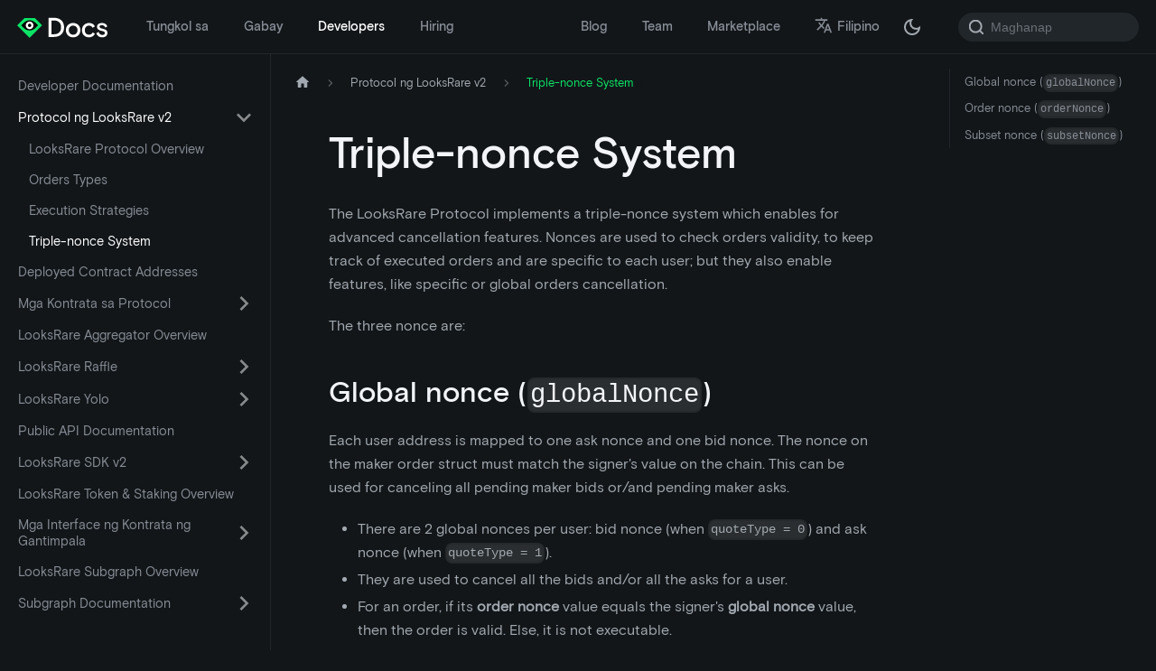

--- FILE ---
content_type: text/html; charset=utf-8
request_url: https://docs.looksrare.org/fil/developers/protocol/triple-nonce-system-v2
body_size: 7167
content:
<!doctype html>
<html lang="fil" dir="ltr" class="docs-wrapper docs-doc-page docs-version-current plugin-docs plugin-id-developers docs-doc-id-protocol/triple-nonce-system-v2">
<head>
<meta charset="UTF-8">
<meta name="generator" content="Docusaurus v2.4.0">
<title data-rh="true">Triple-nonce System | LooksRare Docs</title><meta data-rh="true" name="viewport" content="width=device-width,initial-scale=1"><meta data-rh="true" property="og:image" content="https://docs.looksrare.org/fil/img/logo.png"><meta data-rh="true" name="twitter:image" content="https://docs.looksrare.org/fil/img/logo.png"><meta data-rh="true" property="og:url" content="https://docs.looksrare.org/fil/developers/protocol/triple-nonce-system-v2"><meta data-rh="true" name="docusaurus_locale" content="fil"><meta data-rh="true" name="docsearch:language" content="fil"><meta data-rh="true" name="twitter:card" content="summary_large_image"><meta data-rh="true" name="twitter:site" content="@LooksRare"><meta data-rh="true" name="og:title" content="LooksRare Docs"><meta data-rh="true" name="og:description" content="LooksRare Documentation - All you need to know about LooksRare, and more!"><meta data-rh="true" name="og:image" content="img/meta.png"><meta data-rh="true" name="docusaurus_version" content="current"><meta data-rh="true" name="docusaurus_tag" content="docs-developers-current"><meta data-rh="true" name="docsearch:version" content="current"><meta data-rh="true" name="docsearch:docusaurus_tag" content="docs-developers-current"><meta data-rh="true" property="og:title" content="Triple-nonce System | LooksRare Docs"><meta data-rh="true" name="description" content="A developer&#x27;s guide to understand the triple-nonce system and how to take advantage of it."><meta data-rh="true" property="og:description" content="A developer&#x27;s guide to understand the triple-nonce system and how to take advantage of it."><link data-rh="true" rel="icon" href="/fil/img/favicon.ico"><link data-rh="true" rel="canonical" href="https://docs.looksrare.org/fil/developers/protocol/triple-nonce-system-v2"><link data-rh="true" rel="alternate" href="https://docs.looksrare.org/developers/protocol/triple-nonce-system-v2" hreflang="en"><link data-rh="true" rel="alternate" href="https://docs.looksrare.org/fr/developers/protocol/triple-nonce-system-v2" hreflang="fr"><link data-rh="true" rel="alternate" href="https://docs.looksrare.org/fil/developers/protocol/triple-nonce-system-v2" hreflang="fil"><link data-rh="true" rel="alternate" href="https://docs.looksrare.org/uk/developers/protocol/triple-nonce-system-v2" hreflang="uk"><link data-rh="true" rel="alternate" href="https://docs.looksrare.org/th/developers/protocol/triple-nonce-system-v2" hreflang="th"><link data-rh="true" rel="alternate" href="https://docs.looksrare.org/es/developers/protocol/triple-nonce-system-v2" hreflang="es"><link data-rh="true" rel="alternate" href="https://docs.looksrare.org/pt/developers/protocol/triple-nonce-system-v2" hreflang="pt"><link data-rh="true" rel="alternate" href="https://docs.looksrare.org/pt-PT/developers/protocol/triple-nonce-system-v2" hreflang="pt-PT"><link data-rh="true" rel="alternate" href="https://docs.looksrare.org/tr/developers/protocol/triple-nonce-system-v2" hreflang="tr"><link data-rh="true" rel="alternate" href="https://docs.looksrare.org/vi/developers/protocol/triple-nonce-system-v2" hreflang="vi"><link data-rh="true" rel="alternate" href="https://docs.looksrare.org/hi/developers/protocol/triple-nonce-system-v2" hreflang="hi"><link data-rh="true" rel="alternate" href="https://docs.looksrare.org/it/developers/protocol/triple-nonce-system-v2" hreflang="it"><link data-rh="true" rel="alternate" href="https://docs.looksrare.org/zh-Hans/developers/protocol/triple-nonce-system-v2" hreflang="zh-Hans"><link data-rh="true" rel="alternate" href="https://docs.looksrare.org/ja/developers/protocol/triple-nonce-system-v2" hreflang="ja"><link data-rh="true" rel="alternate" href="https://docs.looksrare.org/zh-Hant/developers/protocol/triple-nonce-system-v2" hreflang="zh-Hant"><link data-rh="true" rel="alternate" href="https://docs.looksrare.org/de/developers/protocol/triple-nonce-system-v2" hreflang="de"><link data-rh="true" rel="alternate" href="https://docs.looksrare.org/id/developers/protocol/triple-nonce-system-v2" hreflang="id"><link data-rh="true" rel="alternate" href="https://docs.looksrare.org/ru/developers/protocol/triple-nonce-system-v2" hreflang="ru"><link data-rh="true" rel="alternate" href="https://docs.looksrare.org/ko/developers/protocol/triple-nonce-system-v2" hreflang="ko"><link data-rh="true" rel="alternate" href="https://docs.looksrare.org/developers/protocol/triple-nonce-system-v2" hreflang="x-default"><link rel="alternate" type="application/rss+xml" href="/fil/blog/rss.xml" title="LooksRare Docs RSS Feed">
<link rel="alternate" type="application/atom+xml" href="/fil/blog/atom.xml" title="LooksRare Docs Atom Feed">

<link rel="preconnect" href="https://www.google-analytics.com">
<link rel="preconnect" href="https://www.googletagmanager.com">
<script async src="https://www.googletagmanager.com/gtag/js?id=G-CJ93868DNX"></script>
<script>function gtag(){dataLayer.push(arguments)}window.dataLayer=window.dataLayer||[],gtag("js",new Date),gtag("config","G-CJ93868DNX",{anonymize_ip:!0})</script>









<link rel="stylesheet" href="https://fonts.googleapis.com/css?family=Material+Icons">
<link rel="stylesheet" href="https://cdn.jsdelivr.net/npm/katex@0.13.11/dist/katex.min.css" integrity="sha384-Um5gpz1odJg5Z4HAmzPtgZKdTBHZdw8S29IecapCSB31ligYPhHQZMIlWLYQGVoc" crossorigin="anonymous"><link rel="stylesheet" href="/fil/assets/css/styles.810ed720.css">
<link rel="preload" href="/fil/assets/js/runtime~main.aa913986.js" as="script">
<link rel="preload" href="/fil/assets/js/main.12f5492b.js" as="script">
</head>
<body class="navigation-with-keyboard">
<script>!function(){function t(t){document.documentElement.setAttribute("data-theme",t)}var e=function(){var t=null;try{t=new URLSearchParams(window.location.search).get("docusaurus-theme")}catch(t){}return t}()||function(){var t=null;try{t=localStorage.getItem("theme")}catch(t){}return t}();t(null!==e?e:"dark")}()</script><div id="__docusaurus">
<div role="region" aria-label="Lumaktaw papunta sa pangunahing content"><a class="skipToContent_fXgn" href="#docusaurus_skipToContent_fallback">Lumaktaw papunta sa pangunahing content</a></div><nav aria-label="Main" class="navbar navbar--fixed-top navbarHideable_m1mJ"><div class="navbar__inner"><div class="navbar__items"><button aria-label="I-toggle ang navigation bar" aria-expanded="false" class="navbar__toggle clean-btn" type="button"><svg width="30" height="30" viewBox="0 0 30 30" aria-hidden="true"><path stroke="currentColor" stroke-linecap="round" stroke-miterlimit="10" stroke-width="2" d="M4 7h22M4 15h22M4 23h22"></path></svg></button><a class="navbar__brand" href="/fil/"><div class="navbar__logo"><img src="/fil/img/logo.svg" alt="LooksRare" class="themedImage_ToTc themedImage--light_HNdA"><img src="/fil/img/logo_dark.svg" alt="LooksRare" class="themedImage_ToTc themedImage--dark_i4oU"></div></a><a class="navbar__item navbar__link" href="/fil/about/welcome-to-looksrare">Tungkol sa</a><a class="navbar__item navbar__link" href="/fil/guides/welcome">Gabay</a><a aria-current="page" class="navbar__item navbar__link navbar__link--active" href="/fil/developers/welcome">Developers</a><a class="navbar__item navbar__link" href="/fil/about/category/hiring">Hiring</a></div><div class="navbar__items navbar__items--right"><a class="navbar__item navbar__link" href="/fil/blog">Blog</a><a class="navbar__item navbar__link" href="/fil/team">Team</a><a href="https://looksrare.org" target="_blank" rel="noopener noreferrer" class="navbar__item navbar__link">Marketplace</a><div class="navbar__item dropdown dropdown--hoverable dropdown--right"><a href="#" aria-haspopup="true" aria-expanded="false" role="button" class="navbar__link"><svg viewBox="0 0 24 24" width="20" height="20" aria-hidden="true" class="iconLanguage_nlXk"><path fill="currentColor" d="M12.87 15.07l-2.54-2.51.03-.03c1.74-1.94 2.98-4.17 3.71-6.53H17V4h-7V2H8v2H1v1.99h11.17C11.5 7.92 10.44 9.75 9 11.35 8.07 10.32 7.3 9.19 6.69 8h-2c.73 1.63 1.73 3.17 2.98 4.56l-5.09 5.02L4 19l5-5 3.11 3.11.76-2.04zM18.5 10h-2L12 22h2l1.12-3h4.75L21 22h2l-4.5-12zm-2.62 7l1.62-4.33L19.12 17h-3.24z"></path></svg>Filipino</a><ul class="dropdown__menu"><li><a href="/developers/protocol/triple-nonce-system-v2" target="_self" rel="noopener noreferrer" class="dropdown__link" lang="en">English</a></li><li><a href="/fr/developers/protocol/triple-nonce-system-v2" target="_self" rel="noopener noreferrer" class="dropdown__link" lang="fr">Français</a></li><li><a href="/fil/developers/protocol/triple-nonce-system-v2" target="_self" rel="noopener noreferrer" class="dropdown__link dropdown__link--active" lang="fil">Filipino</a></li><li><a href="/uk/developers/protocol/triple-nonce-system-v2" target="_self" rel="noopener noreferrer" class="dropdown__link" lang="uk">Українська</a></li><li><a href="/th/developers/protocol/triple-nonce-system-v2" target="_self" rel="noopener noreferrer" class="dropdown__link" lang="th">ไทย</a></li><li><a href="/es/developers/protocol/triple-nonce-system-v2" target="_self" rel="noopener noreferrer" class="dropdown__link" lang="es">Español</a></li><li><a href="/pt/developers/protocol/triple-nonce-system-v2" target="_self" rel="noopener noreferrer" class="dropdown__link" lang="pt">Português</a></li><li><a href="/pt-PT/developers/protocol/triple-nonce-system-v2" target="_self" rel="noopener noreferrer" class="dropdown__link" lang="pt-PT">Português europeu</a></li><li><a href="/tr/developers/protocol/triple-nonce-system-v2" target="_self" rel="noopener noreferrer" class="dropdown__link" lang="tr">Türkçe</a></li><li><a href="/vi/developers/protocol/triple-nonce-system-v2" target="_self" rel="noopener noreferrer" class="dropdown__link" lang="vi">Tiếng Việt</a></li><li><a href="/hi/developers/protocol/triple-nonce-system-v2" target="_self" rel="noopener noreferrer" class="dropdown__link" lang="hi">हिन्दी</a></li><li><a href="/it/developers/protocol/triple-nonce-system-v2" target="_self" rel="noopener noreferrer" class="dropdown__link" lang="it">Italiano</a></li><li><a href="/zh-Hans/developers/protocol/triple-nonce-system-v2" target="_self" rel="noopener noreferrer" class="dropdown__link" lang="zh-Hans">简体中文</a></li><li><a href="/ja/developers/protocol/triple-nonce-system-v2" target="_self" rel="noopener noreferrer" class="dropdown__link" lang="ja">日本語</a></li><li><a href="/zh-Hant/developers/protocol/triple-nonce-system-v2" target="_self" rel="noopener noreferrer" class="dropdown__link" lang="zh-Hant">繁體中文</a></li><li><a href="/de/developers/protocol/triple-nonce-system-v2" target="_self" rel="noopener noreferrer" class="dropdown__link" lang="de">Deutsch</a></li><li><a href="/id/developers/protocol/triple-nonce-system-v2" target="_self" rel="noopener noreferrer" class="dropdown__link" lang="id">Indonesia</a></li><li><a href="/ru/developers/protocol/triple-nonce-system-v2" target="_self" rel="noopener noreferrer" class="dropdown__link" lang="ru">Русский</a></li><li><a href="/ko/developers/protocol/triple-nonce-system-v2" target="_self" rel="noopener noreferrer" class="dropdown__link" lang="ko">한국어</a></li></ul></div><div class="toggle_vylO colorModeToggle_DEke"><button class="clean-btn toggleButton_gllP toggleButtonDisabled_aARS" type="button" disabled="" title="Lumipat sa pagitan ng madilim at maliwanag na mode (kasalukuyang madilim na mode)" aria-label="Lumipat sa pagitan ng madilim at maliwanag na mode (kasalukuyang madilim na mode)" aria-live="polite"><svg viewBox="0 0 24 24" width="24" height="24" class="lightToggleIcon_pyhR"><path fill="currentColor" d="M12,9c1.65,0,3,1.35,3,3s-1.35,3-3,3s-3-1.35-3-3S10.35,9,12,9 M12,7c-2.76,0-5,2.24-5,5s2.24,5,5,5s5-2.24,5-5 S14.76,7,12,7L12,7z M2,13l2,0c0.55,0,1-0.45,1-1s-0.45-1-1-1l-2,0c-0.55,0-1,0.45-1,1S1.45,13,2,13z M20,13l2,0c0.55,0,1-0.45,1-1 s-0.45-1-1-1l-2,0c-0.55,0-1,0.45-1,1S19.45,13,20,13z M11,2v2c0,0.55,0.45,1,1,1s1-0.45,1-1V2c0-0.55-0.45-1-1-1S11,1.45,11,2z M11,20v2c0,0.55,0.45,1,1,1s1-0.45,1-1v-2c0-0.55-0.45-1-1-1C11.45,19,11,19.45,11,20z M5.99,4.58c-0.39-0.39-1.03-0.39-1.41,0 c-0.39,0.39-0.39,1.03,0,1.41l1.06,1.06c0.39,0.39,1.03,0.39,1.41,0s0.39-1.03,0-1.41L5.99,4.58z M18.36,16.95 c-0.39-0.39-1.03-0.39-1.41,0c-0.39,0.39-0.39,1.03,0,1.41l1.06,1.06c0.39,0.39,1.03,0.39,1.41,0c0.39-0.39,0.39-1.03,0-1.41 L18.36,16.95z M19.42,5.99c0.39-0.39,0.39-1.03,0-1.41c-0.39-0.39-1.03-0.39-1.41,0l-1.06,1.06c-0.39,0.39-0.39,1.03,0,1.41 s1.03,0.39,1.41,0L19.42,5.99z M7.05,18.36c0.39-0.39,0.39-1.03,0-1.41c-0.39-0.39-1.03-0.39-1.41,0l-1.06,1.06 c-0.39,0.39-0.39,1.03,0,1.41s1.03,0.39,1.41,0L7.05,18.36z"></path></svg><svg viewBox="0 0 24 24" width="24" height="24" class="darkToggleIcon_wfgR"><path fill="currentColor" d="M9.37,5.51C9.19,6.15,9.1,6.82,9.1,7.5c0,4.08,3.32,7.4,7.4,7.4c0.68,0,1.35-0.09,1.99-0.27C17.45,17.19,14.93,19,12,19 c-3.86,0-7-3.14-7-7C5,9.07,6.81,6.55,9.37,5.51z M12,3c-4.97,0-9,4.03-9,9s4.03,9,9,9s9-4.03,9-9c0-0.46-0.04-0.92-0.1-1.36 c-0.98,1.37-2.58,2.26-4.4,2.26c-2.98,0-5.4-2.42-5.4-5.4c0-1.81,0.89-3.42,2.26-4.4C12.92,3.04,12.46,3,12,3L12,3z"></path></svg></button></div><div class="searchBox_ZlJk"><div class="navbar__search searchBarContainer_NW3z"><input placeholder="Maghanap" aria-label="Search" class="navbar__search-input"><div class="loadingRing_RJI3 searchBarLoadingRing_YnHq"><div></div><div></div><div></div><div></div></div></div></div></div></div><div role="presentation" class="navbar-sidebar__backdrop"></div></nav><div id="docusaurus_skipToContent_fallback" class="main-wrapper mainWrapper_z2l0 docsWrapper_BCFX"><button aria-label="Mag-scroll pabalik sa itaas" class="clean-btn theme-back-to-top-button backToTopButton_sjWU" type="button"></button><div class="docPage__5DB"><aside class="theme-doc-sidebar-container docSidebarContainer_b6E3"><div class="sidebarViewport_Xe31"><div class="sidebar_njMd sidebarWithHideableNavbar_wUlq"><a tabindex="-1" class="sidebarLogo_isFc" href="/fil/"><img src="/fil/img/logo.svg" alt="LooksRare" class="themedImage_ToTc themedImage--light_HNdA"><img src="/fil/img/logo_dark.svg" alt="LooksRare" class="themedImage_ToTc themedImage--dark_i4oU"></a><nav aria-label="Docs sidebar" class="menu thin-scrollbar menu_SIkG"><ul class="theme-doc-sidebar-menu menu__list"><li class="theme-doc-sidebar-item-link theme-doc-sidebar-item-link-level-1 menu__list-item"><a class="menu__link" href="/fil/developers/welcome">Developer Documentation</a></li><li class="theme-doc-sidebar-item-category theme-doc-sidebar-item-category-level-1 menu__list-item"><div class="menu__list-item-collapsible"><a class="menu__link menu__link--sublist menu__link--active" aria-expanded="true" href="/fil/developers/category/looksrare-v2-protocol">Protocol ng LooksRare v2</a><button aria-label="I-toggle ang napapaliit na sidebar na may category &#x27;Protocol ng LooksRare v2&#x27;" type="button" class="clean-btn menu__caret"></button></div><ul style="display:block;overflow:visible;height:auto" class="menu__list"><li class="theme-doc-sidebar-item-link theme-doc-sidebar-item-link-level-2 menu__list-item"><a class="menu__link" tabindex="0" href="/fil/developers/protocol/looksrare-v2-protocol-overview">LooksRare Protocol Overview</a></li><li class="theme-doc-sidebar-item-link theme-doc-sidebar-item-link-level-2 menu__list-item"><a class="menu__link" tabindex="0" href="/fil/developers/protocol/order-types-v2">Orders Types</a></li><li class="theme-doc-sidebar-item-link theme-doc-sidebar-item-link-level-2 menu__list-item"><a class="menu__link" tabindex="0" href="/fil/developers/protocol/strategies-v2">Execution Strategies</a></li><li class="theme-doc-sidebar-item-link theme-doc-sidebar-item-link-level-2 menu__list-item"><a class="menu__link menu__link--active" aria-current="page" tabindex="0" href="/fil/developers/protocol/triple-nonce-system-v2">Triple-nonce System</a></li></ul></li><li class="theme-doc-sidebar-item-link theme-doc-sidebar-item-link-level-1 menu__list-item"><a class="menu__link" href="/fil/developers/deployed-contract-addresses">Deployed Contract Addresses</a></li><li class="theme-doc-sidebar-item-category theme-doc-sidebar-item-category-level-1 menu__list-item menu__list-item--collapsed"><div class="menu__list-item-collapsible"><a class="menu__link menu__link--sublist" aria-expanded="false" href="/fil/developers/category/protocol-contracts">Mga Kontrata sa Protocol</a><button aria-label="I-toggle ang napapaliit na sidebar na may category &#x27;Mga Kontrata sa Protocol&#x27;" type="button" class="clean-btn menu__caret"></button></div></li><li class="theme-doc-sidebar-item-link theme-doc-sidebar-item-link-level-1 menu__list-item"><a class="menu__link" href="/fil/developers/looksrare-aggregator-overview">LooksRare Aggregator Overview</a></li><li class="theme-doc-sidebar-item-category theme-doc-sidebar-item-category-level-1 menu__list-item menu__list-item--collapsed"><div class="menu__list-item-collapsible"><a class="menu__link menu__link--sublist" aria-expanded="false" href="/fil/developers/category/looksrare-raffle">LooksRare Raffle</a><button aria-label="I-toggle ang napapaliit na sidebar na may category &#x27;LooksRare Raffle&#x27;" type="button" class="clean-btn menu__caret"></button></div></li><li class="theme-doc-sidebar-item-category theme-doc-sidebar-item-category-level-1 menu__list-item menu__list-item--collapsed"><div class="menu__list-item-collapsible"><a class="menu__link menu__link--sublist" aria-expanded="false" href="/fil/developers/category/looksrare-yolo">LooksRare Yolo</a><button aria-label="I-toggle ang napapaliit na sidebar na may category &#x27;LooksRare Yolo&#x27;" type="button" class="clean-btn menu__caret"></button></div></li><li class="theme-doc-sidebar-item-link theme-doc-sidebar-item-link-level-1 menu__list-item"><a class="menu__link" href="/fil/developers/public-api-documentation">Public API Documentation</a></li><li class="theme-doc-sidebar-item-category theme-doc-sidebar-item-category-level-1 menu__list-item menu__list-item--collapsed"><div class="menu__list-item-collapsible"><a class="menu__link menu__link--sublist" aria-expanded="false" href="/fil/developers/category/looksrare-sdk-v2">LooksRare SDK v2</a><button aria-label="I-toggle ang napapaliit na sidebar na may category &#x27;LooksRare SDK v2&#x27;" type="button" class="clean-btn menu__caret"></button></div></li><li class="theme-doc-sidebar-item-link theme-doc-sidebar-item-link-level-1 menu__list-item"><a class="menu__link" href="/fil/developers/looksrare-token-staking-overview">LooksRare Token &amp; Staking Overview</a></li><li class="theme-doc-sidebar-item-category theme-doc-sidebar-item-category-level-1 menu__list-item menu__list-item--collapsed"><div class="menu__list-item-collapsible"><a class="menu__link menu__link--sublist" aria-expanded="false" href="/fil/developers/category/rewards-contract-interfaces">Mga Interface ng Kontrata ng Gantimpala</a><button aria-label="I-toggle ang napapaliit na sidebar na may category &#x27;Mga Interface ng Kontrata ng Gantimpala&#x27;" type="button" class="clean-btn menu__caret"></button></div></li><li class="theme-doc-sidebar-item-link theme-doc-sidebar-item-link-level-1 menu__list-item"><a class="menu__link" href="/fil/developers/looksrare-subgraph-overview">LooksRare Subgraph Overview</a></li><li class="theme-doc-sidebar-item-category theme-doc-sidebar-item-category-level-1 menu__list-item menu__list-item--collapsed"><div class="menu__list-item-collapsible"><a class="menu__link menu__link--sublist" aria-expanded="false" href="/fil/developers/category/subgraph-documentation">Subgraph Documentation</a><button aria-label="I-toggle ang napapaliit na sidebar na may category &#x27;Subgraph Documentation&#x27;" type="button" class="clean-btn menu__caret"></button></div></li></ul></nav></div></div></aside><main class="docMainContainer_gTbr"><div class="container padding-top--md padding-bottom--lg"><div class="row"><div class="col docItemCol_VOVn"><div class="docItemContainer_Djhp"><article><nav class="theme-doc-breadcrumbs breadcrumbsContainer_Z_bl" aria-label="Breadcrumbs"><ul class="breadcrumbs" itemscope="" itemtype="https://schema.org/BreadcrumbList"><li class="breadcrumbs__item"><a aria-label="Home page" class="breadcrumbs__link" href="/fil/"><svg viewBox="0 0 24 24" class="breadcrumbHomeIcon_YNFT"><path d="M10 19v-5h4v5c0 .55.45 1 1 1h3c.55 0 1-.45 1-1v-7h1.7c.46 0 .68-.57.33-.87L12.67 3.6c-.38-.34-.96-.34-1.34 0l-8.36 7.53c-.34.3-.13.87.33.87H5v7c0 .55.45 1 1 1h3c.55 0 1-.45 1-1z" fill="currentColor"></path></svg></a></li><li itemscope="" itemprop="itemListElement" itemtype="https://schema.org/ListItem" class="breadcrumbs__item"><a class="breadcrumbs__link" itemprop="item" href="/fil/developers/category/looksrare-v2-protocol"><span itemprop="name">Protocol ng LooksRare v2</span></a><meta itemprop="position" content="1"></li><li itemscope="" itemprop="itemListElement" itemtype="https://schema.org/ListItem" class="breadcrumbs__item breadcrumbs__item--active"><span class="breadcrumbs__link" itemprop="name">Triple-nonce System</span><meta itemprop="position" content="2"></li></ul></nav><div class="tocCollapsible_ETCw theme-doc-toc-mobile tocMobile_ITEo"><button type="button" class="clean-btn tocCollapsibleButton_TO0P">Sa pahinang ito</button></div><div class="theme-doc-markdown markdown"><h1>Triple-nonce System</h1><p>The LooksRare Protocol implements a triple-nonce system which enables for advanced cancellation features. Nonces are used to check orders validity, to keep track of executed orders and are specific to each user; but they also enable features, like specific or global orders cancellation.</p><p>The three nonce are:</p><h2 class="anchor anchorWithHideOnScrollNavbar_WYt5" id="global-nonce-globalnonce">Global nonce (<code>globalNonce</code>)<a href="#global-nonce-globalnonce" class="hash-link" aria-label="Direct link to global-nonce-globalnonce" title="Direct link to global-nonce-globalnonce">​</a></h2><p>Each user address is mapped to one ask nonce and one bid nonce. The nonce on the maker order struct must match the signer&#x27;s value on the chain. This can be used for canceling all pending maker bids or/and pending maker asks.</p><ul><li>There are 2 global nonces per user: bid nonce (when <code>quoteType = 0</code>) and ask nonce (when <code>quoteType = 1</code>).</li><li>They are used to cancel all the bids and/or all the asks for a user.</li><li>For an order, if its <strong>order nonce</strong> value equals the signer&#x27;s <strong>global nonce</strong> value, then the order is valid. Else, it is not executable.</li><li>Users can increment their bid and/or ask global nonces to cancel all/part of their orders.</li></ul><div class="theme-admonition theme-admonition-info alert alert--info admonition_LlT9"><div class="admonitionHeading_tbUL"><span class="admonitionIcon_kALy"><svg viewBox="0 0 14 16"><path fill-rule="evenodd" d="M7 2.3c3.14 0 5.7 2.56 5.7 5.7s-2.56 5.7-5.7 5.7A5.71 5.71 0 0 1 1.3 8c0-3.14 2.56-5.7 5.7-5.7zM7 1C3.14 1 0 4.14 0 8s3.14 7 7 7 7-3.14 7-7-3.14-7-7-7zm1 3H6v5h2V4zm0 6H6v2h2v-2z"></path></svg></span>Example</div><div class="admonitionContent_S0QG"><p>User <code>0x54BE3a794282C030b15E43aE2bB182E14c409C5e</code> has a <code>globalNonce</code> (Ask) = 2.</p><p>The user has a signed <code>MakerAsk</code> with a <code>orderNonce = 1</code> → <strong>This order is invalid</strong></p><p>The user has a signed <code>MakerAsk</code> with a <code>orderNonce = 2</code> → <strong>This order is valid</strong></p><p>The user has a signed <code>MakerAsk</code> with a <code>orderNonce = 3</code> → <strong>This order is invalid</strong></p></div></div><h2 class="anchor anchorWithHideOnScrollNavbar_WYt5" id="order-nonce-ordernonce">Order nonce (<code>orderNonce</code>)<a href="#order-nonce-ordernonce" class="hash-link" aria-label="Direct link to order-nonce-ordernonce" title="Direct link to order-nonce-ordernonce">​</a></h2><p>The order nonce is used to know whether an order can be filled, is being filled, or has been filled/cancelled. If an order has started &quot;partial filling&quot;, it is impossible to execute other orders sharing this order nonce. The order nonce also allows the implementation of OCO orders.</p><p>A user can invalidate a order nonce (or a list of order nonces) manually in order to cancel the orders associated with these nonces.</p><p>In the context of strategies that enable partial fills, if the transaction does not fill fully the maker order, the user’s order nonce gets mapped to the order hash.</p><ul><li>The order nonce is mapped with a bytes32 value.</li><li>Each order nonce is mapped to <code>bytes32(0)</code> by default.</li><li>When a maker order with the nonce is fully executed, the order nonce gets mapped to <code>keccak256(&quot;ORDER_NONCE_EXECUTED&quot;)</code>.</li><li>Each order object signed by the user has to contain an order nonce.</li></ul><div class="theme-admonition theme-admonition-info alert alert--info admonition_LlT9"><div class="admonitionHeading_tbUL"><span class="admonitionIcon_kALy"><svg viewBox="0 0 14 16"><path fill-rule="evenodd" d="M7 2.3c3.14 0 5.7 2.56 5.7 5.7s-2.56 5.7-5.7 5.7A5.71 5.71 0 0 1 1.3 8c0-3.14 2.56-5.7 5.7-5.7zM7 1C3.14 1 0 4.14 0 8s3.14 7 7 7 7-3.14 7-7-3.14-7-7-7zm1 3H6v5h2V4zm0 6H6v2h2v-2z"></path></svg></span>Example</div><div class="admonitionContent_S0QG"><p>User <code>0x54BE3a794282C030b15E43aE2bB182E14c409C5e</code> creates two maker orders with the same <code>orderNonce = 2</code>. The first order can be partially filled.</p><p>The <code>orderNonce</code> 2 is by default mapped to <code>bytes32(0)</code> → <strong>Both orders are valid</strong></p><p>The first order gets partially filled, the <code>orderNonce</code> 2 is mapped to the first order’s hash → <strong>The second order that shares the same order nonce cannot be executed.</strong></p></div></div><h2 class="anchor anchorWithHideOnScrollNavbar_WYt5" id="subset-nonce-subsetnonce">Subset nonce (<code>subsetNonce</code>)<a href="#subset-nonce-subsetnonce" class="hash-link" aria-label="Direct link to subset-nonce-subsetnonce" title="Direct link to subset-nonce-subsetnonce">​</a></h2><p>Subsets nonces are part of the order object signed by the user. They come in addition to the order nonce, and serve a different purpose. They are used to group a set of arbitrary orders under the same subset nonce.</p><p>Each order is assigned a subset nonce. A subset nonce can only be cancelled manually. When a subset nonce is invalidated, all the orders sharing this subset nonce become invalid. Subset nonces can be shared across <code>MakerAsk</code> and <code>MakerBid</code>.</p><p>The protocol is agnostic of how orders are grouped together with subset nonces. It can be enforced at the application level, for example, to group all the user’s orders from a single collection under the same subset nonce. Or it can be customized by the user to create custom subsets.</p><div class="theme-admonition theme-admonition-info alert alert--info admonition_LlT9"><div class="admonitionHeading_tbUL"><span class="admonitionIcon_kALy"><svg viewBox="0 0 14 16"><path fill-rule="evenodd" d="M7 2.3c3.14 0 5.7 2.56 5.7 5.7s-2.56 5.7-5.7 5.7A5.71 5.71 0 0 1 1.3 8c0-3.14 2.56-5.7 5.7-5.7zM7 1C3.14 1 0 4.14 0 8s3.14 7 7 7 7-3.14 7-7-3.14-7-7-7zm1 3H6v5h2V4zm0 6H6v2h2v-2z"></path></svg></span>Example</div><div class="admonitionContent_S0QG"><p>User <code>0x54BE3a794282C030b15E43aE2bB182E14c409C5e</code> creates 10 orders, all with the same <code>subsetNonce = 2</code>.</p><p>If 1 order is executed → <strong>All the other 9 orders remain valid.</strong></p><p>User invalidates the <code>subsetNonce</code> 2 → <strong>All the 10 orders become invalid.</strong></p></div></div></div><footer class="theme-doc-footer docusaurus-mt-lg"><div class="theme-doc-footer-edit-meta-row row"><div class="col"></div><div class="col lastUpdated_vwxv"><span class="theme-last-updated">Huling na-update<!-- --> sa <b><time datetime="2024-01-11T13:55:38.000Z">Ene 11, 2024</time></b></span></div></div></footer></article><nav class="pagination-nav docusaurus-mt-lg" aria-label="Docs pages navigation"><a class="pagination-nav__link pagination-nav__link--prev" href="/fil/developers/protocol/strategies-v2"><div class="pagination-nav__sublabel">Nakaraan</div><div class="pagination-nav__label">Execution Strategies</div></a><a class="pagination-nav__link pagination-nav__link--next" href="/fil/developers/deployed-contract-addresses"><div class="pagination-nav__sublabel">Sunod</div><div class="pagination-nav__label">Deployed Contract Addresses</div></a></nav></div></div><div class="col col--3"><div class="tableOfContents_bqdL thin-scrollbar theme-doc-toc-desktop"><ul class="table-of-contents table-of-contents__left-border"><li><a href="#global-nonce-globalnonce" class="table-of-contents__link toc-highlight">Global nonce (<code>globalNonce</code>)</a></li><li><a href="#order-nonce-ordernonce" class="table-of-contents__link toc-highlight">Order nonce (<code>orderNonce</code>)</a></li><li><a href="#subset-nonce-subsetnonce" class="table-of-contents__link toc-highlight">Subset nonce (<code>subsetNonce</code>)</a></li></ul></div></div></div></div></main></div></div><div><footer class="footer"><div class="container container-fluid"><div class="row footer__links"><div class="col footer__col"><div class="footer__title">TUNGKOL SA</div><ul class="footer__items clean-list"><li class="footer__item"><a class="footer__link-item" href="/fil/about/welcome-to-looksrare">Maligayang pagdating sa LooksRare</a></li></ul></div><div class="col footer__col"><div class="footer__title">GUIDES</div><ul class="footer__items clean-list"><li class="footer__item"><a class="footer__link-item" href="/fil/guides/welcome">Maligayang pagdating</a></li></ul></div><div class="col footer__col"><div class="footer__title">DEVELOPERS</div><ul class="footer__items clean-list"><li class="footer__item"><a class="footer__link-item" href="/fil/developers/welcome">Magsisimula</a></li></ul></div><div class="col footer__col"><div class="footer__title">LINKS</div><ul class="footer__items clean-list"><li class="footer__item"><a href="https://looksrare.org" target="_blank" rel="noopener noreferrer" class="footer__link-item">LooksRare<svg width="13.5" height="13.5" aria-hidden="true" viewBox="0 0 24 24" class="iconExternalLink_nPIU"><path fill="currentColor" d="M21 13v10h-21v-19h12v2h-10v15h17v-8h2zm3-12h-10.988l4.035 4-6.977 7.07 2.828 2.828 6.977-7.07 4.125 4.172v-11z"></path></svg></a></li><li class="footer__item"><a class="footer__link-item" href="/fil/team">Team</a></li><li class="footer__item"><a href="https://github.com/LooksRare" target="_blank" rel="noopener noreferrer" class="footer__link-item">Github<svg width="13.5" height="13.5" aria-hidden="true" viewBox="0 0 24 24" class="iconExternalLink_nPIU"><path fill="currentColor" d="M21 13v10h-21v-19h12v2h-10v15h17v-8h2zm3-12h-10.988l4.035 4-6.977 7.07 2.828 2.828 6.977-7.07 4.125 4.172v-11z"></path></svg></a></li><li class="footer__item"><a class="footer__link-item" href="/fil/blog">Blog</a></li></ul></div></div><div class="footer__bottom text--center"><div class="margin-bottom--sm"><a href="https://looksrare.org" rel="noopener noreferrer" class="footerLogoLink_BH7S"><img src="/fil/img/logo_dark.svg" alt="LooksRare Logo" class="themedImage_ToTc themedImage--light_HNdA footer__logo"><img src="/fil/img/logo_dark.svg" alt="LooksRare Logo" class="themedImage_ToTc themedImage--dark_i4oU footer__logo"></a></div><div class="footer__copyright">© 2023 LooksRare. Built with Docusaurus.</div></div></div></footer><div class="social"><a class="social__link padding-horiz--sm padding-vert--md" style="background-color:#2C3850" href="https://github.com/LooksRare"><div class="social__font social__icon"></div><div class="social__title">GitHub</div></a><a class="social__link padding-horiz--sm padding-vert--md" style="background-color:#4B576F" href="https://discord.gg/LooksRare"><div class="social__font social__icon"></div><div class="social__title">Discord</div></a><a class="social__link padding-horiz--sm padding-vert--md" style="background-color:#6A768E" href="https://www.twitter.com/LooksRare/"><div class="social__font social__icon"></div><div class="social__title">Twitter</div></a></div></div></div>
<script src="/fil/assets/js/runtime~main.aa913986.js"></script>
<script src="/fil/assets/js/main.12f5492b.js"></script>
</body>
</html>

--- FILE ---
content_type: application/javascript; charset=utf-8
request_url: https://docs.looksrare.org/fil/assets/js/a005e70d.2f4d019a.js
body_size: -298
content:
"use strict";(self.webpackChunkiota_wiki=self.webpackChunkiota_wiki||[]).push([[9400],{5954:e=>{e.exports=JSON.parse('{"name":"docusaurus-plugin-content-docs","id":"developers"}')}}]);

--- FILE ---
content_type: application/javascript; charset=utf-8
request_url: https://docs.looksrare.org/fil/assets/js/runtime~main.aa913986.js
body_size: 8260
content:
(()=>{"use strict";var e,c,a,b,f,d={},t={};function r(e){var c=t[e];if(void 0!==c)return c.exports;var a=t[e]={exports:{}};return d[e].call(a.exports,a,a.exports,r),a.exports}r.m=d,e=[],r.O=(c,a,b,f)=>{if(!a){var d=1/0;for(i=0;i<e.length;i++){a=e[i][0],b=e[i][1],f=e[i][2];for(var t=!0,o=0;o<a.length;o++)(!1&f||d>=f)&&Object.keys(r.O).every((e=>r.O[e](a[o])))?a.splice(o--,1):(t=!1,f<d&&(d=f));if(t){e.splice(i--,1);var n=b();void 0!==n&&(c=n)}}return c}f=f||0;for(var i=e.length;i>0&&e[i-1][2]>f;i--)e[i]=e[i-1];e[i]=[a,b,f]},r.n=e=>{var c=e&&e.__esModule?()=>e.default:()=>e;return r.d(c,{a:c}),c},a=Object.getPrototypeOf?e=>Object.getPrototypeOf(e):e=>e.__proto__,r.t=function(e,b){if(1&b&&(e=this(e)),8&b)return e;if("object"==typeof e&&e){if(4&b&&e.__esModule)return e;if(16&b&&"function"==typeof e.then)return e}var f=Object.create(null);r.r(f);var d={};c=c||[null,a({}),a([]),a(a)];for(var t=2&b&&e;"object"==typeof t&&!~c.indexOf(t);t=a(t))Object.getOwnPropertyNames(t).forEach((c=>d[c]=()=>e[c]));return d.default=()=>e,r.d(f,d),f},r.d=(e,c)=>{for(var a in c)r.o(c,a)&&!r.o(e,a)&&Object.defineProperty(e,a,{enumerable:!0,get:c[a]})},r.f={},r.e=e=>Promise.all(Object.keys(r.f).reduce(((c,a)=>(r.f[a](e,c),c)),[])),r.u=e=>"assets/js/"+({3:"6b2f9e72",54:"9846ec2d",120:"974ddaf5",138:"0d2ceb8f",184:"88f5d4e0",185:"967e2ce2",193:"141e6e2e",208:"70e76ba5",290:"ce6fb263",326:"e8dfc14e",335:"eb0a6b4b",359:"4fcd3403",360:"544f27b4",426:"cf3528be",446:"9a67ebd2",497:"6b7246c6",528:"480e4510",533:"ed56f1c7",603:"27311d63",624:"5e859f34",687:"9bb5bc77",707:"0b8938f9",712:"f2080028",771:"a6437bd6",772:"305c3b90",802:"141a5b88",806:"94cc2fc6",813:"cb1c9285",823:"9c177665",923:"67fdd9ac",940:"e43f6af7",962:"2167e6c0",1028:"af1506ed",1065:"d5cfc8f6",1147:"86e8524b",1209:"3d384688",1210:"a5b5ad37",1215:"aad2db7f",1264:"12925e95",1289:"d4468715",1293:"5a3fe240",1302:"8b132d96",1318:"a9929f26",1342:"3bb0e958",1377:"30615117",1402:"5769e822",1406:"2d08b76e",1420:"1a0162e0",1423:"af08f11d",1494:"ee90f49b",1533:"6732393f",1561:"db9ea69b",1584:"a3387bfa",1637:"df1b4ccd",1703:"da427cf7",1710:"cbcd9ba7",1732:"fb6fe906",1741:"c09e64a0",1837:"cff2fdfa",1899:"35e5c9d6",1913:"e03fb546",1984:"691f7754",2015:"de77500f",2060:"f5df6522",2072:"eef88741",2097:"56426041",2102:"3fe69147",2139:"f64918af",2203:"50916851",2208:"50b1ebde",2266:"21b63c16",2281:"ba7f5299",2317:"910d1f32",2326:"95979f29",2351:"44872857",2458:"20824328",2462:"3e7a191d",2498:"133d720e",2506:"390c94d2",2535:"814f3328",2556:"510938d2",2560:"5b1e1859",2648:"d1fce8ff",2653:"fdfe4201",2740:"da3d72fe",2795:"0a988e82",2851:"e4da1c8c",2860:"30fdd9d3",2879:"c57f0eec",2912:"379ca279",2993:"d11eca1e",3002:"283eb357",3089:"a6aa9e1f",3103:"a69a4849",3141:"92a3e20d",3193:"925d9e09",3242:"65388e2e",3280:"f6b80b8c",3324:"5f4c5dbb",3346:"c5ef8671",3387:"9f5b9639",3425:"84a2bd31",3462:"5505c71f",3468:"7a6f7f89",3496:"e579910d",3571:"ad1df457",3574:"ccf0bbd6",3598:"22381416",3608:"9e4087bc",3611:"b8dc73a3",3641:"d8716373",3660:"9720857a",3675:"386ebd79",3676:"e3c405e2",3714:"32965b99",3715:"a90f2775",3746:"24e80251",3795:"88bbe41a",3840:"0aa3a4ea",3842:"60be5971",3847:"c5865658",3857:"fa97d383",3877:"8acf5357",3923:"01b8e198",3985:"18ed5e72",4034:"c95628a8",4062:"7818b736",4067:"166cdedf",4087:"694fad07",4113:"c0680bf6",4116:"6d59ea1f",4133:"bb75f100",4165:"5539b6da",4172:"f3fe9dc7",4195:"c4f5d8e4",4266:"b3916ca0",4267:"c9a0b3a8",4291:"ab73bb3e",4310:"081aee2a",4393:"074bff2c",4413:"8ba11d0f",4440:"bbb0c98e",4461:"4751ec3e",4497:"3e854457",4509:"a1b38954",4530:"e4b8bbb4",4572:"4c1edda6",4599:"1fbff64a",4603:"5c2d6503",4623:"81d52bc2",4670:"8fbe5bec",4671:"7cc9f4f8",4700:"37ab56af",4724:"9ba41b31",4771:"6708ae69",4781:"65e53d8f",4814:"817d145e",4891:"727a1e20",4895:"d8734120",4932:"fb466ca4",5019:"47ad85a6",5094:"0b01348c",5137:"b36abb5d",5153:"0e77c1f7",5192:"c3689a2e",5258:"22b33b09",5272:"6777b65c",5287:"9a15e8eb",5294:"a24d18dc",5503:"4aac64c6",5515:"7a526026",5558:"5a2600b7",5609:"72fdc643",5622:"944afca6",5683:"5b3d09a8",5704:"c884fb5c",5705:"fc4c4636",5740:"d1649710",5752:"b5676863",5762:"fac1925b",5801:"30d74db2",5826:"5bcc597e",5830:"3cd7c678",5846:"db8ba70e",5859:"2aa07373",5890:"8b2e4233",5910:"1cd5a244",5921:"6c24333a",5973:"9145008e",5976:"e8666d45",5990:"9d124956",6072:"c6cd5416",6103:"ccc49370",6229:"9e1673ac",6256:"5a556353",6260:"27cb09b1",6267:"203130c4",6324:"b1b50dcd",6368:"06bd89ae",6386:"cbbd21c6",6414:"694029c3",6422:"99b685b6",6435:"f4797ec4",6453:"2178fbdd",6465:"33b262b3",6496:"d9f8edcc",6500:"2312cdc3",6555:"ce83c1a7",6597:"8e6a9503",6602:"58bc56ad",6608:"0ca02c0b",6619:"2d184c7d",6631:"245b1aa1",6637:"3934692e",6651:"c8106d5c",6679:"52574df7",6711:"93c87075",6715:"d59c3db9",6784:"8f6fc793",6798:"fa69a7f4",6869:"7584b6f5",6884:"d71f03ac",6975:"8bc921a8",7058:"68456e83",7087:"5c793238",7147:"e5187a81",7213:"5da040fd",7215:"62ccbb01",7224:"726f0649",7285:"1b2f4d08",7306:"267a28d3",7334:"c1639e30",7375:"5ee1d7e2",7410:"a77b1b1c",7422:"ac028d9e",7442:"78bf9528",7479:"55e44520",7486:"ff9eeea2",7525:"98fdaf87",7535:"ebaf3c38",7618:"64720deb",7620:"6472b038",7680:"62efefda",7705:"ecef0005",7708:"b89260ba",7740:"982077d4",7822:"d81198e8",7863:"aa6e190f",7896:"2a499c92",7918:"17896441",7920:"1a4e3797",7922:"12b8677a",7924:"ca9632af",7936:"07df96b7",7990:"b6c46086",8010:"89ca582d",8064:"35406b6d",8108:"1d844c2a",8110:"913c24ca",8187:"8bbd166d",8205:"79480475",8213:"ab36653c",8239:"99e96a2e",8295:"4e5c5dff",8333:"379fe66e",8378:"c43a7a35",8379:"91aba5ba",8415:"864af2cf",8450:"584bcc4e",8463:"0e7c0294",8464:"fc37cf1d",8478:"8d7cbb6f",8501:"20fbe2fd",8540:"e52c5b92",8545:"bfeac986",8638:"631dcdc7",8645:"f311e1c8",8739:"890b9214",8740:"80d9844a",8788:"7ccaa3c9",8930:"d5ae116c",8955:"60ec1975",9063:"f1a9d968",9090:"4ca306bd",9114:"ed7c1322",9154:"576036cb",9206:"52cda36e",9265:"089cf9de",9290:"aef9fc21",9301:"8df18804",9319:"a9d097c7",9344:"226481a1",9354:"365f9f81",9400:"a005e70d",9404:"07718c67",9428:"f67b776a",9434:"d086174b",9514:"1be78505",9569:"29459899",9588:"efd9269b",9707:"62a8b732",9755:"4c09668c",9762:"2cf5e94b",9771:"2584fb78",9817:"14eb3368",9825:"d574ef72",9870:"114c5248",9906:"b7801496",9909:"9c2590a5",9920:"6184f45c",9940:"801bb6f8",9946:"d32e710b",9957:"41a0a964",9963:"c9f70df0"}[e]||e)+"."+{3:"ee582e06",54:"ee6f08ad",120:"98b6affe",138:"51ac8cbe",184:"d67e7072",185:"ba1ac178",193:"92c97d3b",208:"a77f3f80",290:"346d44be",326:"55623cd0",335:"0025cde8",359:"0efa1846",360:"d9a8daa7",426:"f2b94ddf",446:"87df7600",497:"66f89c0c",528:"f7eca937",533:"8657b076",603:"15d64fd6",624:"6d57d186",687:"7cfafccf",707:"12c0471f",712:"5d4ec25b",771:"f0c35eb1",772:"308f08a9",802:"3ecf985e",806:"312d6724",813:"35e20e48",823:"7ff2b2ab",923:"9e5f25da",940:"ea71ffcf",962:"81b3b57d",1028:"2c9b6b0e",1065:"e9e9d85c",1147:"278dc491",1209:"a2ec2f9f",1210:"c4c74bfb",1215:"9484ba69",1264:"fea772cd",1289:"17109540",1293:"1f6967bc",1302:"8f80f852",1318:"5b06152f",1342:"319b9816",1377:"4692eea9",1402:"9059f467",1406:"42993b9c",1420:"883eed9a",1423:"a5d290e0",1494:"6576174c",1533:"2c1a1c63",1561:"e7b1b47b",1584:"8bd1e200",1637:"75da6589",1703:"97ed7e82",1710:"844ed51c",1732:"542579c9",1741:"fbbe6ef9",1837:"70d43ccc",1899:"70745012",1913:"eea7d874",1984:"890f3098",2015:"4121bae7",2060:"78b5481b",2072:"c351f316",2097:"6bda4aa4",2102:"3b29f6b8",2139:"8197b664",2203:"74d384f3",2208:"8565faa0",2266:"46496e79",2281:"8883a6ac",2317:"8ce90938",2326:"9183f47b",2351:"680a388f",2458:"d63e6650",2462:"edeb4c0f",2498:"25107108",2506:"4b2bafd1",2535:"aa2ca019",2556:"348a04e8",2560:"5e493b92",2648:"646fe697",2653:"cb66ee32",2740:"49d30838",2795:"36519c25",2851:"5573e3a9",2860:"ba38efc9",2879:"7ad45eb4",2912:"ad7c53ff",2993:"cbd1a0cd",3002:"8f9a6787",3089:"54b07f8c",3103:"6f9f9df7",3141:"8c29f2ef",3193:"477c4881",3242:"e4281d43",3280:"1e3317a3",3324:"2b67c512",3346:"48535982",3387:"aa1c3e70",3425:"0df0755e",3462:"fb8523b0",3468:"8945309a",3496:"b7eb7e6e",3571:"85de405f",3574:"bc46f91d",3598:"f63a0dfd",3608:"b946b512",3611:"62d135d7",3641:"c48a109c",3660:"ea165ae4",3675:"f8cadc8c",3676:"ca852276",3714:"6201d9bc",3715:"7324f134",3746:"96115919",3795:"6b7186f0",3840:"6b16f21a",3842:"447f2b5b",3847:"a586e657",3857:"38e428f4",3877:"eaf7255f",3923:"e7a43086",3985:"709a646b",4034:"c529aeec",4062:"29619b63",4067:"d26a7ad9",4087:"378ad016",4113:"e2286d39",4116:"568beed1",4133:"2e609556",4165:"2824e047",4172:"d87e8a94",4195:"1edff0d7",4266:"03727153",4267:"a934fb5a",4291:"b7ab8834",4310:"5ff6143c",4393:"5904d826",4413:"629babbf",4440:"543faf91",4461:"5e50ba2a",4497:"907a1375",4509:"7ef314b5",4530:"b0bcd707",4572:"3c4279cd",4599:"4161d10d",4603:"f0eb28f1",4623:"7ed30619",4670:"a1e80830",4671:"754971e1",4700:"97912c1f",4724:"ab17f93d",4771:"7aed589f",4781:"ed5f7390",4814:"53e89af4",4891:"059d0409",4895:"69e70a81",4930:"c44b9cca",4932:"f8755d8d",5019:"897184d0",5094:"5b878f41",5137:"f0eb8316",5153:"172de7a6",5192:"efdb65f2",5258:"91e5e1ec",5272:"8ffac78d",5287:"76f9b178",5294:"ea45a745",5503:"6046d1b6",5515:"06d91dc3",5525:"3c26a101",5558:"6e141b0d",5609:"b60d4edb",5622:"47965634",5683:"9280bc0c",5704:"920877ba",5705:"e087fbf3",5740:"619a7f02",5752:"d3ae119a",5762:"db18fc51",5801:"cdd8b9de",5826:"31694585",5830:"5634b8aa",5846:"12ae8571",5859:"c9307eb8",5890:"1b3b1b63",5910:"60246b63",5921:"6ea749e2",5973:"e54f8ad1",5976:"717baad9",5990:"d505a2f6",6072:"80de096a",6103:"2b405953",6229:"bb15baeb",6256:"62a24c95",6260:"3e265c25",6267:"67e47be1",6324:"9387e401",6368:"f568f52f",6386:"aba64a2c",6414:"33cb6f8e",6422:"5e3c831e",6435:"a528f2b4",6453:"a8199e7f",6465:"ece71139",6496:"a8a109e6",6500:"e561b1c9",6555:"d718ca21",6597:"f4da1746",6602:"69a56b21",6608:"2791eedb",6619:"a227e919",6631:"c12a71ec",6637:"437f93f7",6651:"b47c5a0d",6679:"939b9c48",6711:"03eb7c8a",6715:"7b4b3a25",6784:"b707ba89",6798:"d27cd6be",6869:"dca439c4",6884:"06d2c104",6975:"020321d3",7058:"fc21d03f",7087:"ccc9142f",7147:"ba699fba",7213:"10421a60",7215:"a32b9c1b",7224:"ec04f1d0",7285:"d49b46a2",7306:"05f22213",7307:"da48ecff",7334:"2d747824",7375:"005f8fec",7410:"77964738",7422:"413e40ac",7442:"ecfdd4f9",7479:"c9ca983e",7486:"cec9e82d",7525:"b8a45089",7535:"3053e66d",7618:"a86f54fa",7620:"00af9948",7680:"28f22b89",7705:"22862019",7708:"772376a5",7740:"3c90c58c",7822:"0bd4820c",7863:"6cd81dcd",7896:"84e80576",7918:"e4b45cab",7920:"e0fe5da6",7922:"fde5feef",7924:"74e55c9c",7936:"254f22a8",7990:"05dabb15",8010:"ce1c4ca3",8064:"b12d7c41",8108:"8045c597",8110:"35708999",8187:"21641d98",8205:"9b5a7ab0",8213:"ba4a3887",8239:"b5dad47c",8295:"82333fdc",8333:"730baa45",8378:"31898a8c",8379:"330d29f2",8415:"17e90dfc",8443:"57037758",8450:"d71d4f43",8463:"38778edc",8464:"0bbb8e5e",8478:"97c043fa",8501:"982d692d",8540:"8f355e36",8545:"a4e1ced5",8638:"e1413927",8645:"88fd8cb4",8739:"2f814075",8740:"b6330f98",8788:"248608ca",8930:"2214384d",8955:"09122068",9063:"2041fec1",9090:"c647f2f8",9114:"596ae556",9154:"c9e58558",9206:"6d992d98",9245:"87a36062",9265:"00d884eb",9290:"5056fdd1",9301:"066dc885",9319:"e0fb0653",9344:"01e6514d",9354:"82415ea5",9400:"2f4d019a",9404:"0e1af555",9428:"edd63943",9434:"490aa8c8",9514:"0068b2a5",9569:"021112c9",9588:"ec72234c",9707:"da0ee3a5",9755:"8eb46a10",9762:"acd89d19",9771:"a857b5a5",9817:"dabddf72",9825:"b26994c5",9870:"f1128000",9906:"543b51a5",9909:"eda946c4",9920:"7d848aa5",9940:"9930b228",9946:"606dc35a",9957:"caac136f",9963:"44a44315"}[e]+".js",r.miniCssF=e=>{},r.g=function(){if("object"==typeof globalThis)return globalThis;try{return this||new Function("return this")()}catch(e){if("object"==typeof window)return window}}(),r.o=(e,c)=>Object.prototype.hasOwnProperty.call(e,c),b={},f="iota-wiki:",r.l=(e,c,a,d)=>{if(b[e])b[e].push(c);else{var t,o;if(void 0!==a)for(var n=document.getElementsByTagName("script"),i=0;i<n.length;i++){var u=n[i];if(u.getAttribute("src")==e||u.getAttribute("data-webpack")==f+a){t=u;break}}t||(o=!0,(t=document.createElement("script")).charset="utf-8",t.timeout=120,r.nc&&t.setAttribute("nonce",r.nc),t.setAttribute("data-webpack",f+a),t.src=e),b[e]=[c];var l=(c,a)=>{t.onerror=t.onload=null,clearTimeout(s);var f=b[e];if(delete b[e],t.parentNode&&t.parentNode.removeChild(t),f&&f.forEach((e=>e(a))),c)return c(a)},s=setTimeout(l.bind(null,void 0,{type:"timeout",target:t}),12e4);t.onerror=l.bind(null,t.onerror),t.onload=l.bind(null,t.onload),o&&document.head.appendChild(t)}},r.r=e=>{"undefined"!=typeof Symbol&&Symbol.toStringTag&&Object.defineProperty(e,Symbol.toStringTag,{value:"Module"}),Object.defineProperty(e,"__esModule",{value:!0})},r.p="/fil/",r.gca=function(e){return e={17896441:"7918",20824328:"2458",22381416:"3598",29459899:"9569",30615117:"1377",44872857:"2351",50916851:"2203",56426041:"2097",79480475:"8205","6b2f9e72":"3","9846ec2d":"54","974ddaf5":"120","0d2ceb8f":"138","88f5d4e0":"184","967e2ce2":"185","141e6e2e":"193","70e76ba5":"208",ce6fb263:"290",e8dfc14e:"326",eb0a6b4b:"335","4fcd3403":"359","544f27b4":"360",cf3528be:"426","9a67ebd2":"446","6b7246c6":"497","480e4510":"528",ed56f1c7:"533","27311d63":"603","5e859f34":"624","9bb5bc77":"687","0b8938f9":"707",f2080028:"712",a6437bd6:"771","305c3b90":"772","141a5b88":"802","94cc2fc6":"806",cb1c9285:"813","9c177665":"823","67fdd9ac":"923",e43f6af7:"940","2167e6c0":"962",af1506ed:"1028",d5cfc8f6:"1065","86e8524b":"1147","3d384688":"1209",a5b5ad37:"1210",aad2db7f:"1215","12925e95":"1264",d4468715:"1289","5a3fe240":"1293","8b132d96":"1302",a9929f26:"1318","3bb0e958":"1342","5769e822":"1402","2d08b76e":"1406","1a0162e0":"1420",af08f11d:"1423",ee90f49b:"1494","6732393f":"1533",db9ea69b:"1561",a3387bfa:"1584",df1b4ccd:"1637",da427cf7:"1703",cbcd9ba7:"1710",fb6fe906:"1732",c09e64a0:"1741",cff2fdfa:"1837","35e5c9d6":"1899",e03fb546:"1913","691f7754":"1984",de77500f:"2015",f5df6522:"2060",eef88741:"2072","3fe69147":"2102",f64918af:"2139","50b1ebde":"2208","21b63c16":"2266",ba7f5299:"2281","910d1f32":"2317","95979f29":"2326","3e7a191d":"2462","133d720e":"2498","390c94d2":"2506","814f3328":"2535","510938d2":"2556","5b1e1859":"2560",d1fce8ff:"2648",fdfe4201:"2653",da3d72fe:"2740","0a988e82":"2795",e4da1c8c:"2851","30fdd9d3":"2860",c57f0eec:"2879","379ca279":"2912",d11eca1e:"2993","283eb357":"3002",a6aa9e1f:"3089",a69a4849:"3103","92a3e20d":"3141","925d9e09":"3193","65388e2e":"3242",f6b80b8c:"3280","5f4c5dbb":"3324",c5ef8671:"3346","9f5b9639":"3387","84a2bd31":"3425","5505c71f":"3462","7a6f7f89":"3468",e579910d:"3496",ad1df457:"3571",ccf0bbd6:"3574","9e4087bc":"3608",b8dc73a3:"3611",d8716373:"3641","9720857a":"3660","386ebd79":"3675",e3c405e2:"3676","32965b99":"3714",a90f2775:"3715","24e80251":"3746","88bbe41a":"3795","0aa3a4ea":"3840","60be5971":"3842",c5865658:"3847",fa97d383:"3857","8acf5357":"3877","01b8e198":"3923","18ed5e72":"3985",c95628a8:"4034","7818b736":"4062","166cdedf":"4067","694fad07":"4087",c0680bf6:"4113","6d59ea1f":"4116",bb75f100:"4133","5539b6da":"4165",f3fe9dc7:"4172",c4f5d8e4:"4195",b3916ca0:"4266",c9a0b3a8:"4267",ab73bb3e:"4291","081aee2a":"4310","074bff2c":"4393","8ba11d0f":"4413",bbb0c98e:"4440","4751ec3e":"4461","3e854457":"4497",a1b38954:"4509",e4b8bbb4:"4530","4c1edda6":"4572","1fbff64a":"4599","5c2d6503":"4603","81d52bc2":"4623","8fbe5bec":"4670","7cc9f4f8":"4671","37ab56af":"4700","9ba41b31":"4724","6708ae69":"4771","65e53d8f":"4781","817d145e":"4814","727a1e20":"4891",d8734120:"4895",fb466ca4:"4932","47ad85a6":"5019","0b01348c":"5094",b36abb5d:"5137","0e77c1f7":"5153",c3689a2e:"5192","22b33b09":"5258","6777b65c":"5272","9a15e8eb":"5287",a24d18dc:"5294","4aac64c6":"5503","7a526026":"5515","5a2600b7":"5558","72fdc643":"5609","944afca6":"5622","5b3d09a8":"5683",c884fb5c:"5704",fc4c4636:"5705",d1649710:"5740",b5676863:"5752",fac1925b:"5762","30d74db2":"5801","5bcc597e":"5826","3cd7c678":"5830",db8ba70e:"5846","2aa07373":"5859","8b2e4233":"5890","1cd5a244":"5910","6c24333a":"5921","9145008e":"5973",e8666d45:"5976","9d124956":"5990",c6cd5416:"6072",ccc49370:"6103","9e1673ac":"6229","5a556353":"6256","27cb09b1":"6260","203130c4":"6267",b1b50dcd:"6324","06bd89ae":"6368",cbbd21c6:"6386","694029c3":"6414","99b685b6":"6422",f4797ec4:"6435","2178fbdd":"6453","33b262b3":"6465",d9f8edcc:"6496","2312cdc3":"6500",ce83c1a7:"6555","8e6a9503":"6597","58bc56ad":"6602","0ca02c0b":"6608","2d184c7d":"6619","245b1aa1":"6631","3934692e":"6637",c8106d5c:"6651","52574df7":"6679","93c87075":"6711",d59c3db9:"6715","8f6fc793":"6784",fa69a7f4:"6798","7584b6f5":"6869",d71f03ac:"6884","8bc921a8":"6975","68456e83":"7058","5c793238":"7087",e5187a81:"7147","5da040fd":"7213","62ccbb01":"7215","726f0649":"7224","1b2f4d08":"7285","267a28d3":"7306",c1639e30:"7334","5ee1d7e2":"7375",a77b1b1c:"7410",ac028d9e:"7422","78bf9528":"7442","55e44520":"7479",ff9eeea2:"7486","98fdaf87":"7525",ebaf3c38:"7535","64720deb":"7618","6472b038":"7620","62efefda":"7680",ecef0005:"7705",b89260ba:"7708","982077d4":"7740",d81198e8:"7822",aa6e190f:"7863","2a499c92":"7896","1a4e3797":"7920","12b8677a":"7922",ca9632af:"7924","07df96b7":"7936",b6c46086:"7990","89ca582d":"8010","35406b6d":"8064","1d844c2a":"8108","913c24ca":"8110","8bbd166d":"8187",ab36653c:"8213","99e96a2e":"8239","4e5c5dff":"8295","379fe66e":"8333",c43a7a35:"8378","91aba5ba":"8379","864af2cf":"8415","584bcc4e":"8450","0e7c0294":"8463",fc37cf1d:"8464","8d7cbb6f":"8478","20fbe2fd":"8501",e52c5b92:"8540",bfeac986:"8545","631dcdc7":"8638",f311e1c8:"8645","890b9214":"8739","80d9844a":"8740","7ccaa3c9":"8788",d5ae116c:"8930","60ec1975":"8955",f1a9d968:"9063","4ca306bd":"9090",ed7c1322:"9114","576036cb":"9154","52cda36e":"9206","089cf9de":"9265",aef9fc21:"9290","8df18804":"9301",a9d097c7:"9319","226481a1":"9344","365f9f81":"9354",a005e70d:"9400","07718c67":"9404",f67b776a:"9428",d086174b:"9434","1be78505":"9514",efd9269b:"9588","62a8b732":"9707","4c09668c":"9755","2cf5e94b":"9762","2584fb78":"9771","14eb3368":"9817",d574ef72:"9825","114c5248":"9870",b7801496:"9906","9c2590a5":"9909","6184f45c":"9920","801bb6f8":"9940",d32e710b:"9946","41a0a964":"9957",c9f70df0:"9963"}[e]||e,r.p+r.u(e)},(()=>{var e={1303:0,532:0};r.f.j=(c,a)=>{var b=r.o(e,c)?e[c]:void 0;if(0!==b)if(b)a.push(b[2]);else if(/^(1303|532)$/.test(c))e[c]=0;else{var f=new Promise(((a,f)=>b=e[c]=[a,f]));a.push(b[2]=f);var d=r.p+r.u(c),t=new Error;r.l(d,(a=>{if(r.o(e,c)&&(0!==(b=e[c])&&(e[c]=void 0),b)){var f=a&&("load"===a.type?"missing":a.type),d=a&&a.target&&a.target.src;t.message="Loading chunk "+c+" failed.\n("+f+": "+d+")",t.name="ChunkLoadError",t.type=f,t.request=d,b[1](t)}}),"chunk-"+c,c)}},r.O.j=c=>0===e[c];var c=(c,a)=>{var b,f,d=a[0],t=a[1],o=a[2],n=0;if(d.some((c=>0!==e[c]))){for(b in t)r.o(t,b)&&(r.m[b]=t[b]);if(o)var i=o(r)}for(c&&c(a);n<d.length;n++)f=d[n],r.o(e,f)&&e[f]&&e[f][0](),e[f]=0;return r.O(i)},a=self.webpackChunkiota_wiki=self.webpackChunkiota_wiki||[];a.forEach(c.bind(null,0)),a.push=c.bind(null,a.push.bind(a))})()})();

--- FILE ---
content_type: application/javascript; charset=utf-8
request_url: https://docs.looksrare.org/fil/assets/js/main.12f5492b.js
body_size: 152632
content:
/*! For license information please see main.12f5492b.js.LICENSE.txt */
(self.webpackChunkiota_wiki=self.webpackChunkiota_wiki||[]).push([[179],{31197:(e,t,n)=>{"use strict";n.d(t,{Z:()=>p});var r=n(67294),o=n(87462),a=n(68356),i=n.n(a),s=n(16887);const l={"01b8e198":[()=>n.e(3923).then(n.t.bind(n,17721,19)),"~docs/guides/category-filguides-guides-category-faqs-052.json",17721],"06bd89ae":[()=>n.e(6368).then(n.bind(n,61889)),"@site/blog/2022-04-14-looksrare-security-audit-by-trail-of-bits/2022-04-14-looksrare-security-audit-by-trail-of-bits.md",61889],"074bff2c":[()=>n.e(4393).then(n.bind(n,53077)),"@site/developers/sdk/signMultipleMakerOrders.md",53077],"07718c67":[()=>n.e(9404).then(n.bind(n,89814)),"@site/blog/2022-11-03-looksrare-acquires-flava-tools-to-bring-advanced-trading-tools-and-powerful-analytics-to-the-platform/2022-11-03-looksrare-acquires-flava-tools-to-bring-advanced-trading-tools-and-powerful-analytics-to-the-platform.md",89814],"07df96b7":[()=>n.e(7936).then(n.bind(n,38174)),"@site/blog/2022-06-10-things-you-should-know/2022-06-10-things-you-should-know.md",38174],"081aee2a":[()=>n.e(4310).then(n.t.bind(n,37463,19)),"~docs/guides/category-filguides-guides-category-pagbenta-ng-mga-nfts-0a8.json",37463],"089cf9de":[()=>n.e(9265).then(n.bind(n,15013)),"@site/developers/protocol-contracts/CreatorFeeManagerWithRebates.md",15013],"0a988e82":[()=>n.e(2795).then(n.t.bind(n,57320,19)),"~docs/guides/category-filguides-guides-category-magsisimula-95f.json",57320],"0aa3a4ea":[()=>n.e(3840).then(n.bind(n,48426)),"@site/about/an-introduction-to-looksrare.md",48426],"0b01348c":[()=>n.e(5094).then(n.bind(n,15397)),"@site/developers/protocol-contracts/BatchOrderTypehashRegistry.md",15397],"0b8938f9":[()=>n.e(707).then(n.bind(n,15023)),"@site/blog/2023-07-03-gems-season-two-starts-now-5000000-looks-airdrop/2023-07-03-gems-season-two-starts-now-5000000-looks-airdrop.md?truncated=true",15023],"0ca02c0b":[()=>n.e(6608).then(n.bind(n,43426)),"@site/blog/2023-07-21-game-on-with-new-ways-to-earn-gems/2023-07-21-game-on-with-new-ways-to-earn-gems.md",43426],"0d2ceb8f":[()=>n.e(138).then(n.bind(n,31562)),"@site/blog/2022-10-27-looksrare-offers-zero-royalty-trading-shares-protocol-fees-with-creators-instead/2022-10-27-looksrare-offers-zero-royalty-trading-shares-protocol-fees-with-creators-instead.md",31562],"0e77c1f7":[()=>n.e(5153).then(n.bind(n,8908)),"@site/blog/2023-03-01-own-a-piece-of-nft-history-sgt-pepe-x-looksrare-drops-tomorrow/2023-03-01-own-a-piece-of-nft-history-sgt-pepe-x-looksrare-drops-tomorrow.md?truncated=true",8908],"0e7c0294":[()=>n.e(8463).then(n.bind(n,25023)),"@site/guides/infiltration/infiltration-technical.md",25023],"114c5248":[()=>n.e(9870).then(n.bind(n,47887)),"@site/about/hiring/localization-specialist.md",47887],"12925e95":[()=>n.e(1264).then(n.bind(n,63097)),"@site/guides/invasion/invasion-general.md",63097],"12b8677a":[()=>n.e(7922).then(n.bind(n,75142)),"@site/blog/2023-06-12-chainlink-vrf-provably-random-looksrare-raffles/2023-06-12-chainlink-vrf-provably-random-looksrare-raffles.md?truncated=true",75142],"133d720e":[()=>n.e(2498).then(n.bind(n,72801)),"@site/developers/subgraph-documentation/looksrare-sample-queries.md",72801],"141a5b88":[()=>n.e(802).then(n.bind(n,72375)),"@site/blog/2022-12-21-wen-v2/2022-12-21-wen-v2.md?truncated=true",72375],"141e6e2e":[()=>n.e(193).then(n.bind(n,71234)),"@site/blog/2023-06-06-four-tricks-earn-more-gems/2023-06-06-four-tricks-earn-more-gems.md?truncated=true",71234],"14eb3368":[()=>Promise.all([n.e(532),n.e(9817)]).then(n.bind(n,66769)),"@theme/DocCategoryGeneratedIndexPage",66769],"166cdedf":[()=>n.e(4067).then(n.bind(n,13767)),"@site/blog/2022-11-03-looksrare-acquires-flava-tools-to-bring-advanced-trading-tools-and-powerful-analytics-to-the-platform/2022-11-03-looksrare-acquires-flava-tools-to-bring-advanced-trading-tools-and-powerful-analytics-to-the-platform.md?truncated=true",13767],17896441:[()=>Promise.all([n.e(532),n.e(7307),n.e(7918)]).then(n.bind(n,78106)),"@theme/DocItem",78106],"18ed5e72":[()=>n.e(3985).then(n.bind(n,41175)),"@site/blog/2023-11-30-its-season-5-time/2023-11-30-its-season-5-time.md?truncated=true",41175],"1a0162e0":[()=>n.e(1420).then(n.bind(n,84751)),"@site/blog/2023-07-03-gems-season-two-starts-now-5000000-looks-airdrop/2023-07-03-gems-season-two-starts-now-5000000-looks-airdrop.md",84751],"1a4e3797":[()=>Promise.all([n.e(532),n.e(7920)]).then(n.bind(n,61500)),"@theme/SearchPage",61500],"1b2f4d08":[()=>n.e(7285).then(n.bind(n,36150)),"@site/developers/yolo/yolo-overview.md",36150],"1be78505":[()=>Promise.all([n.e(532),n.e(9514)]).then(n.bind(n,11867)),"@theme/DocPage",11867],"1cd5a244":[()=>n.e(5910).then(n.bind(n,38694)),"@site/developers/looksrare-subgraph-overview.md",38694],"1d844c2a":[()=>n.e(8108).then(n.bind(n,96966)),"@site/about/archive/listing-rewards-archived.md",96966],"1fbff64a":[()=>n.e(4599).then(n.bind(n,6506)),"@site/blog/2022-04-14-looksrare-security-audit-by-trail-of-bits/2022-04-14-looksrare-security-audit-by-trail-of-bits.md?truncated=true",6506],"203130c4":[()=>n.e(6267).then(n.bind(n,65562)),"@site/developers/exchange/LooksRareExchange.md",65562],20824328:[()=>n.e(2458).then(n.bind(n,55442)),"@site/developers/rewards/TokenSplitter.md",55442],"20fbe2fd":[()=>n.e(8501).then(n.bind(n,47041)),"@site/about/rewards/listing-rewards.md",47041],"2167e6c0":[()=>n.e(962).then(n.bind(n,10009)),"@site/blog/2023-03-13-towards-better-looksRare-rewards/2023-03-13-towards-better-looksRare-rewards.md",10009],"2178fbdd":[()=>n.e(6453).then(n.bind(n,21187)),"@site/developers/protocol-contracts/TransferManager.md",21187],"21b63c16":[()=>n.e(2266).then(n.t.bind(n,40338,19)),"~docs/developers/category-fildevelopers-developers-category-protocol-ng-looksrare-v-2-95d.json",40338],22381416:[()=>n.e(3598).then(n.bind(n,47488)),"@site/blog/2023-10-31-play-to-earn-gems-season-4-begins-today/2023-10-31-play-to-earn-gems-season-4-begins-today.md",47488],"226481a1":[()=>n.e(9344).then(n.bind(n,70735)),"@site/i18n/fil/docusaurus-plugin-content-blog/2022-12-13-five-tips-to-earn-more-from-trading-nfts-on-looksrare/2022-12-13-five-tips-to-earn-more-from-trading-nfts-on-looksrare.md?truncated=true",70735],"22b33b09":[()=>Promise.all([n.e(9245),n.e(5258)]).then(n.bind(n,64584)),"@site/guides/getting-started/creating-your-profile.md",64584],"2312cdc3":[()=>n.e(6500).then(n.bind(n,36887)),"@site/developers/looksrare-token-staking-overview.md",36887],"245b1aa1":[()=>n.e(6631).then(n.bind(n,26453)),"@site/about/hiring/lead-qa-engineer.md",26453],"24e80251":[()=>n.e(3746).then(n.bind(n,80518)),"@site/guides/buying-nfts/making-a-collection-offer.md",80518],"2584fb78":[()=>n.e(9771).then(n.bind(n,39453)),"@site/blog/2022-04-21-looksrare-listing-rewards-list-nfts-earn-looks/2022-04-21-looksrare-listing-rewards-list-nfts-earn-looks.md",39453],"267a28d3":[()=>n.e(7306).then(n.bind(n,84225)),"@site/developers/subgraph-documentation/royalty-fee-registry.md",84225],"27311d63":[()=>n.e(603).then(n.bind(n,53487)),"@site/blog/2023-02-09-buy-crypto-with-your-credit-card-directly-on-looksrare/2023-02-09-buy-crypto-with-your-credit-card-directly-on-looksrare.md",53487],"27cb09b1":[()=>n.e(6260).then(n.bind(n,16682)),"@site/blog/2022-01-27-trading-reward-expansion/2022-01-27-trading-reward-expansion.md",16682],"283eb357":[()=>n.e(3002).then(n.bind(n,17654)),"@site/developers/exchange/RoyaltyFeeSetter.md",17654],29459899:[()=>n.e(9569).then(n.bind(n,7414)),"@site/blog/2024-06-08-ready-to-claim-your-yolo/2024-06-08-ready-to-claim-your-yolo.md",7414],"2a499c92":[()=>n.e(7896).then(n.bind(n,2062)),"@site/developers/exchange/TransferManagerNonCompliantERC721.md",2062],"2aa07373":[()=>n.e(5859).then(n.bind(n,74106)),"@site/guides/getting-started/connecting-your-wallet.md",74106],"2cf5e94b":[()=>n.e(9762).then(n.bind(n,16178)),"@site/blog/2023-06-20-introducing-looksrare-affiliate-program/2023-06-20-introducing-looksrare-affiliate-program.md?truncated=true",16178],"2d08b76e":[()=>n.e(1406).then(n.bind(n,10666)),"@site/developers/deployed-contract-addresses.md",10666],"2d184c7d":[()=>n.e(6619).then(n.bind(n,12805)),"@site/developers/exchange/StrategyPrivateSale.md",12805],"305c3b90":[()=>n.e(772).then(n.bind(n,73684)),"@site/about/hiring/database-administrator.md",73684],30615117:[()=>n.e(1377).then(n.bind(n,9572)),"@site/developers/exchange/CurrencyManager.md",9572],"30d74db2":[()=>n.e(5801).then(n.bind(n,35540)),"@site/developers/exchange/StrategyStandardSaleForFixedPrice.md",35540],"30fdd9d3":[()=>n.e(2860).then(n.bind(n,87360)),"@site/blog/2023-05-05-get-paid-more-by-importing-your-opensea-listings/2023-05-05-get-paid-more-by-importing-your-opensea-listings.md?truncated=true",87360],"32965b99":[()=>n.e(3714).then(n.bind(n,76717)),"@site/blog/2023-04-06-looksrare-v2-is-live/2023-04-06-looksrare-v2-is-live.md?truncated=true",76717],"33b262b3":[()=>n.e(6465).then(n.bind(n,24770)),"@site/blog/2022-10-02-listing-rewards-update/2022-10-02-listing-rewards-update.md",24770],"35406b6d":[()=>n.e(8064).then(n.bind(n,6320)),"@site/blog/2022-01-01-the-nft-marketplace/2022-01-01-the-nft-marketplace.md?truncated=true",6320],"35e5c9d6":[()=>n.e(1899).then(n.bind(n,50114)),"@site/blog/2024-01-10-play-looksrare-games-on-arbitrum-now/2024-01-10-play-looksrare-games-on-arbitrum-now.md",50114],"365f9f81":[()=>n.e(9354).then(n.t.bind(n,72685,19)),"~docs/developers/category-fildevelopers-developers-category-looksrare-yolo-3df.json",72685],"379ca279":[()=>n.e(2912).then(n.bind(n,65041)),"@site/blog/2022-08-22-3face-100-allowlist-spots-to-be-won/2022-08-22-3face-100-allowlist-spots-to-be-won.md?truncated=true",65041],"379fe66e":[()=>n.e(8333).then(n.bind(n,21679)),"@site/developers/yolo/yolo-contract.md",21679],"37ab56af":[()=>n.e(4700).then(n.bind(n,93792)),"@site/guides/raffles/community-raffles.md",93792],"386ebd79":[()=>n.e(3675).then(n.bind(n,9735)),"@site/developers/protocol-contracts/executionStrategies/Chainlink/StrategyChainlinkUSDDynamicAsk.md",9735],"390c94d2":[()=>n.e(2506).then(n.bind(n,38594)),"@site/about/audits.md",38594],"3934692e":[()=>n.e(6637).then(n.bind(n,22854)),"@site/guides/faqs/whats-the-difference-between-eth-and-weth.md",22854],"3bb0e958":[()=>n.e(1342).then(n.bind(n,38490)),"@site/blog/2022-07-18-community-advisor-program/2022-07-18-community-advisor-program.md",38490],"3cd7c678":[()=>n.e(5830).then(n.bind(n,8946)),"@site/blog/2024-01-11-bridge-arbitrum-back-again-looksrare/2024-01-11-bridge-arbitrum-back-again-looksrare.md",8946],"3d384688":[()=>n.e(1209).then(n.bind(n,30152)),"@site/blog/2022-02-16-free-collection-approvals-for-the-next-7-days/2022-02-16-free-collection-approvals-for-the-next-7-days.md",30152],"3e7a191d":[()=>n.e(2462).then(n.bind(n,97483)),"@site/blog/2024-02-29-earn-yolo-shards/2024-02-29-earn-yolo-shards.md?truncated=true",97483],"3e854457":[()=>n.e(4497).then(n.bind(n,95827)),"@site/developers/sdk/collectionOrder.md",95827],"3fe69147":[()=>n.e(2102).then(n.bind(n,67733)),"@site/blog/2022-01-10-looks-rare-launch/2022-01-10-looks-rare-launch.md?truncated=true",67733],"41a0a964":[()=>n.e(9957).then(n.t.bind(n,61223,19)),"~docs/guides/category-filguides-guides-category-pagbili-ng-mga-nfts-8f8.json",61223],44872857:[()=>n.e(2351).then(n.bind(n,60599)),"@site/blog/2023-05-16-turn-dust-into-diamonds-looksrare-raffles/2023-05-16-turn-dust-into-diamonds-looksrare-raffles.md",60599],"4751ec3e":[()=>n.e(4461).then(n.bind(n,6636)),"@site/developers/subgraph-documentation/looks-distribution-entities.md",6636],"47ad85a6":[()=>n.e(5019).then(n.bind(n,83416)),"@site/blog/2023-02-17-stay-plugged-in-with-notifications/2023-02-17-stay-plugged-in-with-notifications.md",83416],"480e4510":[()=>n.e(528).then(n.bind(n,46475)),"@site/blog/2022-10-27-looksrare-offers-zero-royalty-trading-shares-protocol-fees-with-creators-instead/2022-10-27-looksrare-offers-zero-royalty-trading-shares-protocol-fees-with-creators-instead.md?truncated=true",46475],"4aac64c6":[()=>n.e(5503).then(n.bind(n,20849)),"@site/about/hiring/search-engine-marketing-specialist.md",20849],"4c09668c":[()=>n.e(9755).then(n.t.bind(n,64747,19)),"~blog/default/fil-blog-page-5-550.json",64747],"4c1edda6":[()=>n.e(4572).then(n.bind(n,78567)),"@site/blog/2023-05-26-looks-token-buyback/2023-05-26-looks-token-buyback.md?truncated=true",78567],"4ca306bd":[()=>n.e(9090).then(n.bind(n,32945)),"@site/about/hiring/api-support-engineer.md",32945],"4e5c5dff":[()=>n.e(8295).then(n.bind(n,64117)),"@site/blog/2023-02-09-buy-crypto-with-your-credit-card-directly-on-looksrare/2023-02-09-buy-crypto-with-your-credit-card-directly-on-looksrare.md?truncated=true",64117],"4fcd3403":[()=>n.e(359).then(n.bind(n,35854)),"@site/about/rewards/trading-rewards.md",35854],50916851:[()=>n.e(2203).then(n.bind(n,17204)),"@site/guides/staking/how-to-stake-looks-token.md",17204],"50b1ebde":[()=>n.e(2208).then(n.t.bind(n,74205,19)),"~docs/guides/category-filguides-guides-category-invasion-99a.json",74205],"510938d2":[()=>n.e(2556).then(n.bind(n,17008)),"@site/developers/protocol-contracts/NonceManager.md",17008],"52574df7":[()=>n.e(6679).then(n.bind(n,36926)),"@site/blog/2022-02-16-free-collection-approvals-for-the-next-7-days/2022-02-16-free-collection-approvals-for-the-next-7-days.md?truncated=true",36926],"52cda36e":[()=>n.e(9206).then(n.bind(n,14951)),"@site/blog/2024-09-10-get-ready-to-invade/2024-09-10-get-ready-to-invade.md?truncated=true",14951],"544f27b4":[()=>n.e(360).then(n.bind(n,86163)),"@site/guides/faqs/what-are-royalties.md",86163],"5505c71f":[()=>n.e(3462).then(n.bind(n,45930)),"@site/blog/2024-06-08-ready-to-claim-your-yolo/2024-06-08-ready-to-claim-your-yolo.md?truncated=true",45930],"5539b6da":[()=>n.e(4165).then(n.bind(n,49265)),"@site/developers/protocol-contracts/StrategyManager.md",49265],"55e44520":[()=>n.e(7479).then(n.t.bind(n,9979,19)),"~blog/default/fil-blog-page-3-eca.json",9979],56426041:[()=>n.e(2097).then(n.bind(n,63307)),"@site/guides/raffles/what-are-looksrare-raffles.md",63307],"576036cb":[()=>n.e(9154).then(n.bind(n,86057)),"@site/developers/rewards/LooksRareToken.md",86057],"5769e822":[()=>n.e(1402).then(n.bind(n,17657)),"@site/blog/2022-07-22-protect-yourself-from-2fa-hacks/2022-07-22-protect-yourself-from-2fa-hacks.md",17657],"584bcc4e":[()=>n.e(8450).then(n.bind(n,39906)),"@site/blog/2022-11-29-keep-building-degens/2022-11-29-keep-building-degens.md?truncated=true",39906],"58bc56ad":[()=>n.e(6602).then(n.bind(n,19173)),"@site/developers/looksrare-exchange-overview.md",19173],"5a2600b7":[()=>n.e(5558).then(n.bind(n,86386)),"@site/guides/welcome.md",86386],"5a3fe240":[()=>n.e(1293).then(n.bind(n,15304)),"@site/guides/getting-started/setting-up-discord-notifications.md",15304],"5a556353":[()=>n.e(6256).then(n.bind(n,4758)),"@site/blog/2023-06-06-four-tricks-earn-more-gems/2023-06-06-four-tricks-earn-more-gems.md",4758],"5b1e1859":[()=>n.e(2560).then(n.bind(n,14131)),"@site/developers/sdk/createMakerAsk.md",14131],"5b3d09a8":[()=>n.e(5683).then(n.bind(n,38802)),"@site/blog/2022-11-29-keep-building-degens/2022-11-29-keep-building-degens.md",38802],"5bcc597e":[()=>n.e(5826).then(n.bind(n,21906)),"@site/blog/2023-09-29-the-big-looks-tokenomics-update/2023-09-29-the-big-looks-tokenomics-update.md?truncated=true",21906],"5c2d6503":[()=>n.e(4603).then(n.bind(n,69406)),"@site/about/buy-looks.md",69406],"5c793238":[()=>n.e(7087).then(n.bind(n,11260)),"@site/developers/exchange/TransferSelectorNFT.md",11260],"5da040fd":[()=>n.e(7213).then(n.bind(n,57162)),"@site/developers/exchange/StakingPoolForUniswapV2Tokens.md",57162],"5e859f34":[()=>n.e(624).then(n.bind(n,11427)),"@site/guides/buying-nfts/buying-a-fixed-price-nft.md",11427],"5e9f5e1a":[()=>Promise.resolve().then(n.bind(n,36809)),"@generated/docusaurus.config",36809],"5ee1d7e2":[()=>n.e(7375).then(n.bind(n,18613)),"@site/blog/2022-10-19-listing-rewards-rebalance/2022-10-19-listing-rewards-rebalance.md?truncated=true",18613],"5f4c5dbb":[()=>n.e(3324).then(n.bind(n,92067)),"@site/developers/exchange/TransferManagerERC721.md",92067],"60be5971":[()=>n.e(3842).then(n.bind(n,21991)),"@site/developers/raffle/raffle-subgraph.md",21991],"60ec1975":[()=>n.e(8955).then(n.bind(n,69976)),"@site/blog/2022-11-04-coming-soon-looksrare-nft-aggregator/2022-11-04-coming-soon-looksrare-nft-aggregator.md",69976],"6184f45c":[()=>n.e(9920).then(n.bind(n,6944)),"@site/developers/rewards/FeeSharingSetter.md",6944],"62a8b732":[()=>n.e(9707).then(n.t.bind(n,54628,19)),"~blog/default/fil-blog-page-7-d9e.json",54628],"62ccbb01":[()=>n.e(7215).then(n.bind(n,8970)),"@site/about/hiring/backend-engineer-rest.md",8970],"62efefda":[()=>n.e(7680).then(n.bind(n,58144)),"@site/guides/infiltration/infiltration-general.md",58144],"631dcdc7":[()=>n.e(8638).then(n.bind(n,61452)),"@site/developers/protocol-contracts/executionStrategies/StrategyDutchAuction.md",61452],"64720deb":[()=>n.e(7618).then(n.bind(n,83456)),"@site/about/hiring/blockchain-developer-solidity.md",83456],"6472b038":[()=>n.e(7620).then(n.t.bind(n,73349,19)),"~docs/guides/category-filguides-guides-category-raffles-ccc.json",73349],"65388e2e":[()=>n.e(3242).then(n.bind(n,38416)),"@site/developers/public-api-documentation.md",38416],"65e53d8f":[()=>n.e(4781).then(n.bind(n,32063)),"@site/guides/selling-nfts/listing-an-nft-for-a-fixed-price.md",32063],"6708ae69":[()=>n.e(4771).then(n.bind(n,77e3)),"@site/about/hiring/project-manager.md",77e3],"6732393f":[()=>n.e(1533).then(n.bind(n,68940)),"@site/i18n/fil/docusaurus-plugin-content-blog/2022-12-13-five-tips-to-earn-more-from-trading-nfts-on-looksrare/2022-12-13-five-tips-to-earn-more-from-trading-nfts-on-looksrare.md",68940],"6777b65c":[()=>n.e(5272).then(n.bind(n,60510)),"@site/developers/core-marketplace.md",60510],"67fdd9ac":[()=>n.e(923).then(n.bind(n,44848)),"@site/developers/sdk/orderValidity.md",44848],"68456e83":[()=>n.e(7058).then(n.bind(n,55220)),"@site/blog/2022-07-22-protect-yourself-from-2fa-hacks/2022-07-22-protect-yourself-from-2fa-hacks.md?truncated=true",55220],"691f7754":[()=>n.e(1984).then(n.bind(n,73055)),"@site/developers/looksrare-aggregator-overview.md",73055],"694029c3":[()=>n.e(6414).then(n.bind(n,96954)),"@site/blog/2023-03-01-own-a-piece-of-nft-history-sgt-pepe-x-looksrare-drops-tomorrow/2023-03-01-own-a-piece-of-nft-history-sgt-pepe-x-looksrare-drops-tomorrow.md",96954],"694fad07":[()=>n.e(4087).then(n.bind(n,26810)),"@site/guides/getting-started/buying-looks.md",26810],"6b2f9e72":[()=>n.e(3).then(n.bind(n,32238)),"@site/developers/raffle/raffle-contract.md",32238],"6b7246c6":[()=>n.e(497).then(n.bind(n,98688)),"@site/developers/exchange/StrategyAnyItemInASetForAFixedPrice.md",98688],"6c24333a":[()=>n.e(5921).then(n.bind(n,31110)),"@site/blog/2023-07-21-game-on-with-new-ways-to-earn-gems/2023-07-21-game-on-with-new-ways-to-earn-gems.md?truncated=true",31110],"6d59ea1f":[()=>n.e(4116).then(n.bind(n,63445)),"@site/developers/protocol-contracts/executionStrategies/BaseStrategy.md",63445],"70e76ba5":[()=>n.e(208).then(n.bind(n,5710)),"@site/blog/2023-04-06-looksrare-v2-is-live/2023-04-06-looksrare-v2-is-live.md",5710],"726f0649":[()=>n.e(7224).then(n.bind(n,22053)),"@site/about/hiring/ui-designer.md",22053],"727a1e20":[()=>n.e(4891).then(n.bind(n,68486)),"@site/blog/2022-11-04-coming-soon-looksrare-nft-aggregator/2022-11-04-coming-soon-looksrare-nft-aggregator.md?truncated=true",68486],"72fdc643":[()=>n.e(5609).then(n.bind(n,75081)),"@site/blog/2023-11-21-get-ready-to-infiltrate/2023-11-21-get-ready-to-infiltrate.md?truncated=true",75081],"7584b6f5":[()=>n.e(6869).then(n.bind(n,25987)),"@site/about/archive/staking-rewards-lp.md",25987],"7818b736":[()=>n.e(4062).then(n.t.bind(n,75127,19)),"~docs/about/version-current-metadata-prop-751.json",75127],"78bf9528":[()=>n.e(7442).then(n.bind(n,16875)),"@site/guides/faqs/what-is-the-looks-airdrop.md",16875],79480475:[()=>n.e(8205).then(n.bind(n,26621)),"@site/developers/welcome.md",26621],"7a526026":[()=>n.e(5515).then(n.bind(n,18662)),"@site/developers/protocol-contracts/executionStrategies/StrategyItemIdsRange.md",18662],"7a6f7f89":[()=>n.e(3468).then(n.bind(n,69772)),"@site/developers/protocol-contracts/CurrencyManager.md",69772],"7cc9f4f8":[()=>n.e(4671).then(n.bind(n,34206)),"@site/guides/collection-management/set-or-edit-collection-royalties.md",34206],"7ccaa3c9":[()=>n.e(8788).then(n.bind(n,78563)),"@site/guides/selling-nfts/accepting-an-offer-on-your-nft.md",78563],"801bb6f8":[()=>n.e(9940).then(n.bind(n,1770)),"@site/blog/2023-03-22-say-hello-to-the-looksrare-aggregator/2023-03-22-say-hello-to-the-looksrare-aggregator.md",1770],"80d9844a":[()=>n.e(8740).then(n.t.bind(n,56037,19)),"/vercel/path0/.docusaurus/docusaurus-plugin-content-docs/guides/plugin-route-context-module-100.json",56037],"814f3328":[()=>n.e(2535).then(n.t.bind(n,45641,19)),"~blog/default/blog-post-list-prop-default.json",45641],"817d145e":[()=>n.e(4814).then(n.bind(n,18973)),"@site/developers/rewards/FeeSharingSystem.md",18973],"81d52bc2":[()=>n.e(4623).then(n.bind(n,50768)),"@site/developers/exchange/StrategyDutchAuction.md",50768],"84a2bd31":[()=>n.e(3425).then(n.bind(n,88574)),"@site/blog/2022-07-18-community-advisor-program/2022-07-18-community-advisor-program.md?truncated=true",88574],"864af2cf":[()=>n.e(8415).then(n.bind(n,72413)),"@site/blog/2023-08-16-battle-it-out-for-another-looks-airdrop-in-szn-3/2023-10-16-convert-your-szn-3-gems-looks/2023-10-16-convert-your-szn-3-gems-looks.md",72413],"86e8524b":[()=>n.e(1147).then(n.bind(n,78330)),"@site/guides/getting-started/adding-liquidity.md",78330],"88bbe41a":[()=>n.e(3795).then(n.bind(n,66372)),"@site/developers/protocol/looksrare-v2-protocol-overview.md",66372],"88f5d4e0":[()=>n.e(184).then(n.bind(n,50576)),"@site/about/looks-tokenomics.md",50576],"890b9214":[()=>n.e(8739).then(n.bind(n,50546)),"@site/blog/2023-08-16-battle-it-out-for-another-looks-airdrop-in-szn-3/2023-08-16-battle-it-out-for-another-looks-airdrop-in-szn-3.md",50546],"89ca582d":[()=>n.e(8010).then(n.bind(n,97916)),"@site/guides/faqs/what-are-trading-rewards.md",97916],"8acf5357":[()=>n.e(3877).then(n.bind(n,32088)),"@site/blog/2023-10-31-play-to-earn-gems-season-4-begins-today/2023-10-31-play-to-earn-gems-season-4-begins-today.md?truncated=true",32088],"8b132d96":[()=>n.e(1302).then(n.bind(n,12043)),"@site/blog/2022-04-21-looksrare-listing-rewards-list-nfts-earn-looks/2022-04-21-looksrare-listing-rewards-list-nfts-earn-looks.md?truncated=true",12043],"8b2e4233":[()=>n.e(5890).then(n.bind(n,91914)),"@site/about/hiring/backend-engineer-indexer.md",91914],"8ba11d0f":[()=>n.e(4413).then(n.bind(n,1058)),"@site/blog/2023-03-13-towards-better-looksRare-rewards/2023-03-13-towards-better-looksRare-rewards.md?truncated=true",1058],"8bbd166d":[()=>n.e(8187).then(n.bind(n,23160)),"@site/developers/protocol-contracts/ExecutionManager.md",23160],"8bc921a8":[()=>n.e(6975).then(n.bind(n,60939)),"@site/blog/2023-04-07-the-looksrare-v2-migration/2023-04-07-the-looksrare-v2-migration.md?truncated=true",60939],"8d7cbb6f":[()=>n.e(8478).then(n.bind(n,67145)),"@site/blog/2023-05-16-turn-dust-into-diamonds-looksrare-raffles/2023-05-16-turn-dust-into-diamonds-looksrare-raffles.md?truncated=true",67145],"8df18804":[()=>n.e(9301).then(n.bind(n,57590)),"@site/developers/rewards/AggregatorFeeSharingWithUniswapV3.md",57590],"8e6a9503":[()=>n.e(6597).then(n.bind(n,73201)),"@site/blog/2023-06-30-convert-your-season-one-gems-looks/2023-06-30-convert-your-season-one-gems-looks.md?truncated=true",73201],"8f6fc793":[()=>n.e(6784).then(n.bind(n,17205)),"@site/blog/2023-11-25-the-looks-rewards-migration/2023-11-25-the-looks-rewards-migration.md?truncated=true",17205],"8fbe5bec":[()=>n.e(4670).then(n.bind(n,98258)),"@site/blog/2022-12-28-the-third-looks-emission-reduction/2022-12-28-the-third-looks-emission-reduction.md",98258],"910d1f32":[()=>n.e(2317).then(n.bind(n,47746)),"@site/about/hiring/backend-engineer-graphql.md",47746],"913c24ca":[()=>n.e(8110).then(n.bind(n,58865)),"@site/blog/2022-10-02-listing-rewards-update/2022-10-02-listing-rewards-update.md?truncated=true",58865],"9145008e":[()=>n.e(5973).then(n.bind(n,6999)),"@site/developers/exchange/RoyaltyFeeRegistry.md",6999],"91aba5ba":[()=>n.e(8379).then(n.bind(n,57075)),"@site/blog/2023-06-12-chainlink-vrf-provably-random-looksrare-raffles/2023-06-12-chainlink-vrf-provably-random-looksrare-raffles.md",57075],"925d9e09":[()=>n.e(3193).then(n.bind(n,85877)),"@site/developers/protocol/order-types-v2.md",85877],"92a3e20d":[()=>n.e(3141).then(n.t.bind(n,86977,19)),"~docs/guides/category-filguides-guides-category-infiltration-582.json",86977],"93c87075":[()=>n.e(6711).then(n.t.bind(n,15745,19)),"/vercel/path0/.docusaurus/docusaurus-plugin-content-pages/default/plugin-route-context-module-100.json",15745],"944afca6":[()=>n.e(5622).then(n.bind(n,19853)),"@site/blog/2022-02-08-looks-emission-phase-2/2022-02-08-looks-emission-phase-2.md",19853],"94cc2fc6":[()=>n.e(806).then(n.bind(n,81792)),"@site/guides/looks-rewards-migration/faq.md",81792],"95979f29":[()=>n.e(2326).then(n.bind(n,54533)),"@site/blog/2024-09-10-get-ready-to-invade/2024-09-10-get-ready-to-invade.md",54533],"967e2ce2":[()=>n.e(185).then(n.bind(n,82330)),"@site/blog/2022-06-10-things-you-should-know/2022-06-10-things-you-should-know.md?truncated=true",82330],"9720857a":[()=>n.e(3660).then(n.bind(n,56179)),"@site/blog/2022-08-29-looksrares-game-plan-for-the-eth-pos-merge/2022-08-29-looksrares-game-plan-for-the-eth-pos-merge.md",56179],"974ddaf5":[()=>n.e(120).then(n.bind(n,16921)),"@site/developers/protocol-contracts/executionStrategies/Chainlink/StrategyChainlinkFloor.md",16921],"982077d4":[()=>n.e(7740).then(n.bind(n,32406)),"@site/i18n/fil/docusaurus-plugin-content-blog/2023-05-31-stack-gems-to-earn-LOOKS-season-one/2023-05-31-stack-gems-to-earn-LOOKS-season-one.md",32406],"9846ec2d":[()=>n.e(54).then(n.bind(n,37671)),"@site/developers/exchange/TransferManagerERC1155.md",37671],"98fdaf87":[()=>n.e(7525).then(n.bind(n,67526)),"@site/developers/protocol-contracts/InheritedStrategy.md",67526],"99b685b6":[()=>n.e(6422).then(n.bind(n,27757)),"@site/blog/2024-01-10-play-looksrare-games-on-arbitrum-now/2024-01-10-play-looksrare-games-on-arbitrum-now.md?truncated=true",27757],"99e96a2e":[()=>n.e(8239).then(n.bind(n,90328)),"@site/about/brand-logos-usage.md",90328],"9a15e8eb":[()=>n.e(5287).then(n.bind(n,61807)),"@site/blog/2023-08-16-battle-it-out-for-another-looks-airdrop-in-szn-3/2023-10-16-convert-your-szn-3-gems-looks/2023-10-16-convert-your-szn-3-gems-looks.md?truncated=true",61807],"9a67ebd2":[()=>n.e(446).then(n.bind(n,2293)),"@site/blog/2022-12-21-wen-v2/2022-12-21-wen-v2.md",2293],"9ba41b31":[()=>n.e(4724).then(n.t.bind(n,97527,19)),"~blog/default/fil-blog-page-2-006.json",97527],"9bb5bc77":[()=>n.e(687).then(n.bind(n,7361)),"@site/about/rewards/gem-rewards.md",7361],"9c177665":[()=>n.e(823).then(n.t.bind(n,24469,19)),"/vercel/path0/.docusaurus/docusaurus-plugin-content-blog/default/plugin-route-context-module-100.json",24469],"9c2590a5":[()=>n.e(9909).then(n.bind(n,34682)),"@site/guides/faqs/glossary.md",34682],"9d124956":[()=>n.e(5990).then(n.bind(n,78377)),"@site/blog/2023-06-30-convert-your-season-one-gems-looks/2023-06-30-convert-your-season-one-gems-looks.md",78377],"9e1673ac":[()=>n.e(6229).then(n.bind(n,58834)),"@site/blog/2023-11-25-the-looks-rewards-migration/2023-11-25-the-looks-rewards-migration.md",58834],"9e4087bc":[()=>n.e(3608).then(n.bind(n,67513)),"@theme/BlogArchivePage",67513],"9f5b9639":[()=>n.e(3387).then(n.t.bind(n,45492,19)),"~docs/guides/category-filguides-guides-category-mobile-app-d2d.json",45492],a005e70d:[()=>n.e(9400).then(n.t.bind(n,5954,19)),"/vercel/path0/.docusaurus/docusaurus-plugin-content-docs/developers/plugin-route-context-module-100.json",5954],a1b38954:[()=>n.e(4509).then(n.bind(n,81317)),"@site/blog/2023-02-20-introducing-watchlists/2023-02-20-introducing-watchlists.md",81317],a24d18dc:[()=>n.e(5294).then(n.bind(n,53192)),"@site/blog/2022-03-30-looks-compounder-now-live/2022-03-30-looks-compounder-now-live.md",53192],a3387bfa:[()=>n.e(1584).then(n.bind(n,28865)),"@site/guides/selling-nfts/conditional-listing.md",28865],a5b5ad37:[()=>n.e(1210).then(n.t.bind(n,19663,19)),"~docs/developers/category-fildevelopers-developers-category-looksrare-raffle-465.json",19663],a6437bd6:[()=>n.e(771).then(n.bind(n,45368)),"@site/about/terms-of-service.md",45368],a69a4849:[()=>n.e(3103).then(n.t.bind(n,1807,19)),"~docs/developers/category-fildevelopers-developers-category-mga-kontrata-sa-protocol-b8b.json",1807],a6aa9e1f:[()=>Promise.all([n.e(532),n.e(7307),n.e(3089)]).then(n.bind(n,96663)),"@theme/BlogListPage",96663],a77b1b1c:[()=>n.e(7410).then(n.bind(n,6868)),"@site/about/business-contact.md",6868],a90f2775:[()=>n.e(3715).then(n.t.bind(n,68233,19)),"~blog/default/fil-blog-page-6-d39.json",68233],a9929f26:[()=>n.e(1318).then(n.bind(n,21789)),"@site/blog/2023-09-28-introducing-looksrare-community-raffles/2023-09-28-introducing-looksrare-community-raffles.md",21789],a9d097c7:[()=>n.e(9319).then(n.bind(n,56015)),"@site/i18n/fil/docusaurus-plugin-content-docs-guides/current/notifications/notifications-troubleshooting-guide.md",56015],aa6e190f:[()=>n.e(7863).then(n.bind(n,28112)),"@site/guides/buying-nfts/making-an-offer-on-an-nft.md",28112],aad2db7f:[()=>n.e(1215).then(n.bind(n,14392)),"@site/developers/exchange/RoyaltyFeeManager.md",14392],ab36653c:[()=>n.e(8213).then(n.bind(n,86963)),"@site/guides/faqs/what-wallets-does-looksrare-support.md",86963],ab73bb3e:[()=>n.e(4291).then(n.bind(n,28168)),"@site/blog/2022-08-29-looksrares-game-plan-for-the-eth-pos-merge/2022-08-29-looksrares-game-plan-for-the-eth-pos-merge.md?truncated=true",28168],ac028d9e:[()=>n.e(7422).then(n.t.bind(n,75954,19)),"~docs/guides/category-filguides-guides-category-mga-abiso-a4b.json",75954],ad1df457:[()=>n.e(3571).then(n.bind(n,63837)),"@site/blog/2023-02-17-stay-plugged-in-with-notifications/2023-02-17-stay-plugged-in-with-notifications.md?truncated=true",63837],aef9fc21:[()=>n.e(9290).then(n.bind(n,91896)),"@site/blog/2023-09-29-the-big-looks-tokenomics-update/2023-09-29-the-big-looks-tokenomics-update.md",91896],af08f11d:[()=>n.e(1423).then(n.bind(n,6989)),"@site/blog/2023-11-16-sell-nfts-with-zero-fees-on-looksrare/2023-11-16-sell-nfts-with-zero-fees-on-looksrare.md",6989],af1506ed:[()=>n.e(1028).then(n.bind(n,29378)),"@site/blog/2022-03-30-looks-compounder-now-live/2022-03-30-looks-compounder-now-live.md?truncated=true",29378],b1b50dcd:[()=>n.e(6324).then(n.bind(n,12834)),"@site/i18n/fil/docusaurus-plugin-content-blog/2023-05-31-stack-gems-to-earn-LOOKS-season-one/2023-05-31-stack-gems-to-earn-LOOKS-season-one.md?truncated=true",12834],b36abb5d:[()=>n.e(5137).then(n.bind(n,95849)),"@site/developers/protocol/triple-nonce-system-v2.md",95849],b3916ca0:[()=>n.e(4266).then(n.bind(n,3480)),"@site/developers/subgraph-documentation/looks-distribution.md",3480],b5676863:[()=>n.e(5752).then(n.bind(n,12303)),"@site/blog/2023-08-14-convert-your-season-one-gems-looks/2023-08-14-convert-your-season-one-gems-looks.md",12303],b6c46086:[()=>n.e(7990).then(n.bind(n,54947)),"@site/blog/2023-08-14-convert-your-season-one-gems-looks/2023-08-14-convert-your-season-one-gems-looks.md?truncated=true",54947],b7801496:[()=>n.e(9906).then(n.bind(n,35805)),"@site/developers/protocol-contracts/executionStrategies/Chainlink/BaseStrategyChainlinkMultiplePriceFeeds.md",35805],b89260ba:[()=>n.e(7708).then(n.bind(n,79080)),"@site/blog/2023-11-21-get-ready-to-infiltrate/2023-11-21-get-ready-to-infiltrate.md",79080],b8dc73a3:[()=>n.e(3611).then(n.bind(n,44368)),"@site/developers/exchange/LooksRareAirdrop.md",44368],ba7f5299:[()=>n.e(2281).then(n.t.bind(n,2294,19)),"~docs/about/category-filabout-about-category-archived-505.json",2294],bb75f100:[()=>n.e(4133).then(n.bind(n,85565)),"@site/developers/subgraph-documentation/exchange.md",85565],bbb0c98e:[()=>n.e(4440).then(n.bind(n,74528)),"@site/blog/2023-05-05-get-paid-more-by-importing-your-opensea-listings/2023-05-05-get-paid-more-by-importing-your-opensea-listings.md",74528],bfeac986:[()=>n.e(8545).then(n.bind(n,14404)),"@site/about/archive/platform-fee.md",14404],c0680bf6:[()=>n.e(4113).then(n.bind(n,2065)),"@site/guides/collection-management/adding-collection-information.md",2065],c09e64a0:[()=>n.e(1741).then(n.t.bind(n,86860,19)),"~blog/default/fil-blog-page-4-b43.json",86860],c1639e30:[()=>n.e(7334).then(n.bind(n,79093)),"@site/developers/yolo/yolo-subgraph.md",79093],c3689a2e:[()=>n.e(5192).then(n.bind(n,65793)),"@site/blog/2024-01-15-season-6-lfg/2024-01-15-season-6-lfg.md?truncated=true",65793],c43a7a35:[()=>n.e(8378).then(n.bind(n,56362)),"@site/about/hiring/data-engineer.md",56362],c4f5d8e4:[()=>n.e(4195).then(n.bind(n,50198)),"@site/src/pages/index.js",50198],c57f0eec:[()=>n.e(2879).then(n.bind(n,48844)),"@site/blog/2024-01-11-bridge-arbitrum-back-again-looksrare/2024-01-11-bridge-arbitrum-back-again-looksrare.md?truncated=true",48844],c5865658:[()=>n.e(3847).then(n.t.bind(n,22357,19)),"~blog/default/fil-blog-32f.json",22357],c5ef8671:[()=>n.e(3346).then(n.bind(n,94051)),"@site/about/rewards/staking-rewards-looks.md",94051],c6cd5416:[()=>n.e(6072).then(n.bind(n,13889)),"@site/blog/2023-02-20-introducing-watchlists/2023-02-20-introducing-watchlists.md?truncated=true",13889],c8106d5c:[()=>n.e(6651).then(n.bind(n,5643)),"@site/blog/2022-01-10-looks-rare-launch/2022-01-10-looks-rare-launch.md",5643],c884fb5c:[()=>n.e(5704).then(n.bind(n,10513)),"@site/guides/collection-management/collection-verification.md",10513],c95628a8:[()=>n.e(4034).then(n.bind(n,79647)),"@site/blog/2023-11-30-its-season-5-time/2023-11-30-its-season-5-time.md",79647],c9a0b3a8:[()=>n.e(4267).then(n.bind(n,55883)),"@site/about/hiring/business-development-manager.md",55883],c9f70df0:[()=>n.e(9963).then(n.bind(n,53136)),"@site/blog/2024-01-15-season-6-lfg/2024-01-15-season-6-lfg.md",53136],ca9632af:[()=>n.e(7924).then(n.bind(n,76458)),"@site/developers/protocol-contracts/executionStrategies/Chainlink/BaseStrategyChainlinkPriceLatency.md",76458],cb1c9285:[()=>n.e(813).then(n.bind(n,56827)),"@site/developers/protocol-contracts/LooksRareProtocol.md",56827],cbbd21c6:[()=>n.e(6386).then(n.bind(n,17511)),"@site/developers/subgraph-documentation/looks-distribution-queries.md",17511],cbcd9ba7:[()=>n.e(1710).then(n.bind(n,46159)),"@site/blog/2022-08-22-3face-100-allowlist-spots-to-be-won/2022-08-22-3face-100-allowlist-spots-to-be-won.md",46159],ccc49370:[()=>Promise.all([n.e(532),n.e(7307),n.e(6103)]).then(n.bind(n,60971)),"@theme/BlogPostPage",60971],ccf0bbd6:[()=>Promise.all([n.e(532),n.e(3574)]).then(n.bind(n,9983)),"@site/guides/getting-started/installing-a-wallet.mdx",9983],ce6fb263:[()=>n.e(290).then(n.bind(n,51484)),"@site/src/pages/team/member.js",51484],ce83c1a7:[()=>n.e(6555).then(n.bind(n,58642)),"@site/blog/2023-04-07-the-looksrare-v2-migration/2023-04-07-the-looksrare-v2-migration.md",58642],cf3528be:[()=>n.e(426).then(n.bind(n,50355)),"@site/developers/sdk/createMakerBid.md",50355],cff2fdfa:[()=>n.e(1837).then(n.bind(n,98679)),"@site/developers/maker-orders.md",98679],d086174b:[()=>n.e(9434).then(n.bind(n,5364)),"@site/blog/2022-02-08-looks-emission-phase-2/2022-02-08-looks-emission-phase-2.md?truncated=true",5364],d11eca1e:[()=>n.e(2993).then(n.bind(n,10329)),"@site/blog/2023-05-26-looks-token-buyback/2023-05-26-looks-token-buyback.md",10329],d1649710:[()=>n.e(5740).then(n.bind(n,480)),"@site/blog/2023-08-21-the-winner-takes-all-in-looksrare-yolo/2023-08-21-the-winner-takes-all-in-looksrare-yolo.md?truncated=true",480],d1fce8ff:[()=>n.e(2648).then(n.bind(n,47596)),"@site/blog/2023-03-29-buy-gift-cards-looks-cryptorefills/2023-03-29-buy-gift-cards-looks-cryptorefills.md?truncated=true",47596],d32e710b:[()=>n.e(9946).then(n.bind(n,83124)),"@site/guides/faqs/what-is-explicit-content.md",83124],d4468715:[()=>n.e(1289).then(n.t.bind(n,55866,19)),"/vercel/path0/.docusaurus/docusaurus-plugin-content-docs/about/plugin-route-context-module-100.json",55866],d574ef72:[()=>n.e(9825).then(n.bind(n,66553)),"@site/guides/affiliates/affiliate-program-guide.md",66553],d59c3db9:[()=>n.e(6715).then(n.bind(n,41652)),"@site/developers/rewards/TradingRewardsDistributor.md",41652],d5ae116c:[()=>n.e(8930).then(n.bind(n,64977)),"@site/developers/exchange/StrategyAnyItemFromCollectionForFixedPrice.md",64977],d5cfc8f6:[()=>n.e(1065).then(n.t.bind(n,9152,19)),"~docs/about/category-filabout-about-category-hiring-061.json",9152],d71f03ac:[()=>n.e(6884).then(n.t.bind(n,84101,19)),"~docs/developers/category-fildevelopers-developers-category-mga-interface-ng-kontrata-ng-gantimpala-f98.json",84101],d81198e8:[()=>n.e(7822).then(n.bind(n,79440)),"@site/blog/2022-12-28-the-third-looks-emission-reduction/2022-12-28-the-third-looks-emission-reduction.md?truncated=true",79440],d8716373:[()=>n.e(3641).then(n.bind(n,9266)),"@site/blog/2023-03-22-say-hello-to-the-looksrare-aggregator/2023-03-22-say-hello-to-the-looksrare-aggregator.md?truncated=true",9266],d8734120:[()=>n.e(4895).then(n.t.bind(n,65851,19)),"~blog/default/fil-blog-archive-bc3.json",65851],d9f8edcc:[()=>n.e(6496).then(n.bind(n,88392)),"@site/developers/subgraph-documentation/looksrare-subgraph-entities.md",88392],da3d72fe:[()=>n.e(2740).then(n.bind(n,809)),"@site/blog/2022-05-10-the-second-looks-emission-reduction-everything-you-need-to-know/2022-05-10-the-second-looks-emission-reduction-everything-you-need-to-know.md",809],da427cf7:[()=>n.e(1703).then(n.t.bind(n,93802,19)),"~docs/about/category-filabout-about-category-mga-gantimpala-0cc.json",93802],db8ba70e:[()=>n.e(5846).then(n.t.bind(n,6294,19)),"~docs/developers/version-current-metadata-prop-751.json",6294],db9ea69b:[()=>n.e(1561).then(n.bind(n,90339)),"@site/blog/2024-02-29-earn-yolo-shards/2024-02-29-earn-yolo-shards.md",90339],de77500f:[()=>n.e(2015).then(n.bind(n,36107)),"@site/blog/2022-10-19-listing-rewards-rebalance/2022-10-19-listing-rewards-rebalance.md",36107],df1b4ccd:[()=>n.e(1637).then(n.bind(n,80060)),"@site/blog/2023-12-04-claim-trading-and-listing-rewards-before-deadline/2023-12-04-claim-trading-and-listing-rewards-before-deadline.md",80060],e03fb546:[()=>n.e(1913).then(n.bind(n,86465)),"@site/developers/protocol-contracts/executionStrategies/StrategyCollectionOffer.md",86465],e3c405e2:[()=>n.e(3676).then(n.bind(n,80672)),"@site/blog/2022-05-10-the-second-looks-emission-reduction-everything-you-need-to-know/2022-05-10-the-second-looks-emission-reduction-everything-you-need-to-know.md?truncated=true",80672],e43f6af7:[()=>n.e(940).then(n.bind(n,35896)),"@site/guides/faqs/what-am-i-signing-when-trading-on-looksrare.md",35896],e4b8bbb4:[()=>n.e(4530).then(n.bind(n,56195)),"@site/developers/protocol-contracts/CreatorFeeManagerWithRoyalties.md",56195],e4da1c8c:[()=>n.e(2851).then(n.bind(n,2328)),"@site/blog/2022-01-01-the-nft-marketplace/2022-01-01-the-nft-marketplace.md",2328],e5187a81:[()=>n.e(7147).then(n.bind(n,84969)),"@site/about/hiring/content-specialist.md",84969],e52c5b92:[()=>n.e(8540).then(n.bind(n,24074)),"@site/blog/2023-03-29-buy-gift-cards-looks-cryptorefills/2023-03-29-buy-gift-cards-looks-cryptorefills.md",24074],e579910d:[()=>n.e(3496).then(n.bind(n,69523)),"@site/blog/2023-09-04-looksrare-integrates-chainlink-vrf-to-help-power-yolo/2023-09-04-looksrare-integrates-chainlink-vrf-to-help-power-yolo.md",69523],e8666d45:[()=>n.e(5976).then(n.bind(n,54518)),"@site/blog/2023-11-16-sell-nfts-with-zero-fees-on-looksrare/2023-11-16-sell-nfts-with-zero-fees-on-looksrare.md?truncated=true",54518],e8dfc14e:[()=>n.e(326).then(n.t.bind(n,39698,19)),"~docs/developers/category-fildevelopers-developers-category-subgraph-documentation-4ec.json",39698],eb0a6b4b:[()=>n.e(335).then(n.bind(n,5702)),"@site/blog/2023-09-28-introducing-looksrare-community-raffles/2023-09-28-introducing-looksrare-community-raffles.md?truncated=true",5702],ebaf3c38:[()=>n.e(7535).then(n.bind(n,35091)),"@site/developers/protocol-contracts/TransferSelectorNFT.md",35091],ecef0005:[()=>n.e(7705).then(n.bind(n,74555)),"@site/blog/2023-08-16-battle-it-out-for-another-looks-airdrop-in-szn-3/2023-08-16-battle-it-out-for-another-looks-airdrop-in-szn-3.md?truncated=true",74555],ed56f1c7:[()=>n.e(533).then(n.bind(n,83918)),"@site/developers/taker-orders.md",83918],ed7c1322:[()=>n.e(9114).then(n.bind(n,18235)),"@site/developers/protocol-contracts/AffiliateManager.md",18235],ee90f49b:[()=>n.e(1494).then(n.t.bind(n,32659,19)),"~docs/guides/category-filguides-guides-category-pamamahala-ng-koleksyon-1c7.json",32659],eef88741:[()=>n.e(2072).then(n.bind(n,65422)),"@site/blog/2023-09-04-looksrare-integrates-chainlink-vrf-to-help-power-yolo/2023-09-04-looksrare-integrates-chainlink-vrf-to-help-power-yolo.md?truncated=true",65422],efd9269b:[()=>n.e(9588).then(n.bind(n,7009)),"@site/developers/exchange/ExecutionManager.md",7009],f1a9d968:[()=>n.e(9063).then(n.bind(n,71496)),"@site/developers/sdk/executeTrade.md",71496],f2080028:[()=>n.e(712).then(n.bind(n,4224)),"@site/about/hiring/frontend-engineer.md",4224],f311e1c8:[()=>n.e(8645).then(n.bind(n,63492)),"@site/developers/raffle/raffle-overview.md",63492],f3fe9dc7:[()=>n.e(4172).then(n.t.bind(n,71885,19)),"~docs/developers/category-fildevelopers-developers-category-looksrare-sdk-v-2-85d.json",71885],f4797ec4:[()=>n.e(6435).then(n.t.bind(n,12776,19)),"/vercel/path0/.docusaurus/@easyops-cn/docusaurus-search-local/default/plugin-route-context-module-100.json",12776],f5df6522:[()=>n.e(2060).then(n.bind(n,1275)),"@site/src/pages/team/index.js",1275],f64918af:[()=>n.e(2139).then(n.bind(n,17438)),"@site/blog/2022-01-27-trading-reward-expansion/2022-01-27-trading-reward-expansion.md?truncated=true",17438],f67b776a:[()=>n.e(9428).then(n.bind(n,99938)),"@site/blog/2023-06-20-introducing-looksrare-affiliate-program/2023-06-20-introducing-looksrare-affiliate-program.md",99938],f6b80b8c:[()=>n.e(3280).then(n.bind(n,46395)),"@site/blog/2023-08-21-the-winner-takes-all-in-looksrare-yolo/2023-08-21-the-winner-takes-all-in-looksrare-yolo.md",46395],fa69a7f4:[()=>n.e(6798).then(n.t.bind(n,42469,19)),"~docs/guides/version-current-metadata-prop-751.json",42469],fa97d383:[()=>n.e(3857).then(n.bind(n,69223)),"@site/guides/poke-the-bear/poke-the-bear.md",69223],fac1925b:[()=>n.e(5762).then(n.bind(n,14969)),"@site/developers/sdk/cancelOrders.md",14969],fb466ca4:[()=>n.e(4932).then(n.bind(n,44978)),"@site/blog/2023-12-04-claim-trading-and-listing-rewards-before-deadline/2023-12-04-claim-trading-and-listing-rewards-before-deadline.md?truncated=true",44978],fb6fe906:[()=>n.e(1732).then(n.bind(n,60024)),"@site/developers/rewards/TokenDistributor.md",60024],fc37cf1d:[()=>n.e(8464).then(n.bind(n,76890)),"@site/developers/protocol/strategies-v2.md",76890],fc4c4636:[()=>n.e(5705).then(n.bind(n,53375)),"@site/about/hiring/growth-marketing-specialist.md",53375],fdfe4201:[()=>n.e(2653).then(n.bind(n,76540)),"@site/guides/mobile-app/mobile-app-beta.md",76540],ff9eeea2:[()=>n.e(7486).then(n.t.bind(n,74502,19)),"~docs/guides/category-filguides-guides-category-poke-the-bear-37e.json",74502]};function c(e){let{error:t,retry:n,pastDelay:o}=e;return t?r.createElement("div",{style:{textAlign:"center",color:"#fff",backgroundColor:"#fa383e",borderColor:"#fa383e",borderStyle:"solid",borderRadius:"0.25rem",borderWidth:"1px",boxSizing:"border-box",display:"block",padding:"1rem",flex:"0 0 50%",marginLeft:"25%",marginRight:"25%",marginTop:"5rem",maxWidth:"50%",width:"100%"}},r.createElement("p",null,String(t)),r.createElement("div",null,r.createElement("button",{type:"button",onClick:n},"Retry"))):o?r.createElement("div",{style:{display:"flex",justifyContent:"center",alignItems:"center",height:"100vh"}},r.createElement("svg",{id:"loader",style:{width:128,height:110,position:"absolute",top:"calc(100vh - 64%)"},viewBox:"0 0 45 45",xmlns:"http://www.w3.org/2000/svg",stroke:"#61dafb"},r.createElement("g",{fill:"none",fillRule:"evenodd",transform:"translate(1 1)",strokeWidth:"2"},r.createElement("circle",{cx:"22",cy:"22",r:"6",strokeOpacity:"0"},r.createElement("animate",{attributeName:"r",begin:"1.5s",dur:"3s",values:"6;22",calcMode:"linear",repeatCount:"indefinite"}),r.createElement("animate",{attributeName:"stroke-opacity",begin:"1.5s",dur:"3s",values:"1;0",calcMode:"linear",repeatCount:"indefinite"}),r.createElement("animate",{attributeName:"stroke-width",begin:"1.5s",dur:"3s",values:"2;0",calcMode:"linear",repeatCount:"indefinite"})),r.createElement("circle",{cx:"22",cy:"22",r:"6",strokeOpacity:"0"},r.createElement("animate",{attributeName:"r",begin:"3s",dur:"3s",values:"6;22",calcMode:"linear",repeatCount:"indefinite"}),r.createElement("animate",{attributeName:"stroke-opacity",begin:"3s",dur:"3s",values:"1;0",calcMode:"linear",repeatCount:"indefinite"}),r.createElement("animate",{attributeName:"stroke-width",begin:"3s",dur:"3s",values:"2;0",calcMode:"linear",repeatCount:"indefinite"})),r.createElement("circle",{cx:"22",cy:"22",r:"8"},r.createElement("animate",{attributeName:"r",begin:"0s",dur:"1.5s",values:"6;1;2;3;4;5;6",calcMode:"linear",repeatCount:"indefinite"}))))):null}var u=n(25842),d=n(5981);function f(e,t){if("*"===e)return i()({loading:c,loader:()=>n.e(4930).then(n.bind(n,74930)),modules:["@theme/NotFound"],webpack:()=>[74930],render(e,t){const n=e.default;return r.createElement(d.z,{value:{plugin:{name:"native",id:"default"}}},r.createElement(n,t))}});const a=s[`${e}-${t}`],f={},p=[],g=[],h=(0,u.Z)(a);return Object.entries(h).forEach((e=>{let[t,n]=e;const r=l[n];r&&(f[t]=r[0],p.push(r[1]),g.push(r[2]))})),i().Map({loading:c,loader:f,modules:p,webpack:()=>g,render(t,n){const i=JSON.parse(JSON.stringify(a));Object.entries(t).forEach((t=>{let[n,r]=t;const o=r.default;if(!o)throw new Error(`The page component at ${e} doesn't have a default export. This makes it impossible to render anything. Consider default-exporting a React component.`);"object"!=typeof o&&"function"!=typeof o||Object.keys(r).filter((e=>"default"!==e)).forEach((e=>{o[e]=r[e]}));let a=i;const s=n.split(".");s.slice(0,-1).forEach((e=>{a=a[e]})),a[s[s.length-1]]=o}));const s=i.__comp;delete i.__comp;const l=i.__context;return delete i.__context,r.createElement(d.z,{value:l},r.createElement(s,(0,o.Z)({},i,n)))}})}const p=[{path:"/fil/blog",component:f("/fil/blog","ef8"),exact:!0},{path:"/fil/blog/3face-100-allowlist-spots-to-be-won",component:f("/fil/blog/3face-100-allowlist-spots-to-be-won","6d6"),exact:!0},{path:"/fil/blog/archive",component:f("/fil/blog/archive","83c"),exact:!0},{path:"/fil/blog/battle-it-out-for-another-looks-airdrop-in-szn-3",component:f("/fil/blog/battle-it-out-for-another-looks-airdrop-in-szn-3","15a"),exact:!0},{path:"/fil/blog/bridge-arbitrum-back-again-looksrare",component:f("/fil/blog/bridge-arbitrum-back-again-looksrare","413"),exact:!0},{path:"/fil/blog/buy-crypto-with-your-credit-card-directly-on-looksrare",component:f("/fil/blog/buy-crypto-with-your-credit-card-directly-on-looksrare","985"),exact:!0},{path:"/fil/blog/buy-gift-cards-looks-cryptorefills",component:f("/fil/blog/buy-gift-cards-looks-cryptorefills","523"),exact:!0},{path:"/fil/blog/chainlink-vrf-provably-random-looksrare-raffles",component:f("/fil/blog/chainlink-vrf-provably-random-looksrare-raffles","7e5"),exact:!0},{path:"/fil/blog/claim-trading-and-listing-rewards-before-deadline",component:f("/fil/blog/claim-trading-and-listing-rewards-before-deadline","91b"),exact:!0},{path:"/fil/blog/coming-soon-looksrare-nft-aggregator",component:f("/fil/blog/coming-soon-looksrare-nft-aggregator","110"),exact:!0},{path:"/fil/blog/community-advisor-program",component:f("/fil/blog/community-advisor-program","48c"),exact:!0},{path:"/fil/blog/convert-your-season-one-gems-looks",component:f("/fil/blog/convert-your-season-one-gems-looks","442"),exact:!0},{path:"/fil/blog/convert-your-season-two-gems-looks",component:f("/fil/blog/convert-your-season-two-gems-looks","5ae"),exact:!0},{path:"/fil/blog/convert-your-szn-3-gems-looks",component:f("/fil/blog/convert-your-szn-3-gems-looks","a48"),exact:!0},{path:"/fil/blog/earn-yolo-shards",component:f("/fil/blog/earn-yolo-shards","2f8"),exact:!0},{path:"/fil/blog/five-tips-to-earn-more-from-trading-nfts-on-looksrare",component:f("/fil/blog/five-tips-to-earn-more-from-trading-nfts-on-looksrare","2a2"),exact:!0},{path:"/fil/blog/four-tricks-to-earn-more-gems",component:f("/fil/blog/four-tricks-to-earn-more-gems","b58"),exact:!0},{path:"/fil/blog/free-collection-approvals-for-the-next-7-days",component:f("/fil/blog/free-collection-approvals-for-the-next-7-days","4c6"),exact:!0},{path:"/fil/blog/game-on-with-new-ways-to-earn-gems",component:f("/fil/blog/game-on-with-new-ways-to-earn-gems","580"),exact:!0},{path:"/fil/blog/gems-season-two-starts-now-5000000-looks-airdrop",component:f("/fil/blog/gems-season-two-starts-now-5000000-looks-airdrop","b14"),exact:!0},{path:"/fil/blog/get-paid-more-by-importing-your-opensea-listings",component:f("/fil/blog/get-paid-more-by-importing-your-opensea-listings","bb3"),exact:!0},{path:"/fil/blog/get-ready-to-infiltrate",component:f("/fil/blog/get-ready-to-infiltrate","5c5"),exact:!0},{path:"/fil/blog/get-ready-to-invade",component:f("/fil/blog/get-ready-to-invade","248"),exact:!0},{path:"/fil/blog/introducing-looksrare-affiliate-program",component:f("/fil/blog/introducing-looksrare-affiliate-program","951"),exact:!0},{path:"/fil/blog/introducing-looksrare-community-raffles",component:f("/fil/blog/introducing-looksrare-community-raffles","03f"),exact:!0},{path:"/fil/blog/introducing-watchlists",component:f("/fil/blog/introducing-watchlists","4b7"),exact:!0},{path:"/fil/blog/its-season-5-time",component:f("/fil/blog/its-season-5-time","750"),exact:!0},{path:"/fil/blog/keep-building-degens",component:f("/fil/blog/keep-building-degens","cec"),exact:!0},{path:"/fil/blog/launch-post",component:f("/fil/blog/launch-post","79b"),exact:!0},{path:"/fil/blog/listing-rewards-rebalance",component:f("/fil/blog/listing-rewards-rebalance","01a"),exact:!0},{path:"/fil/blog/listing-rewards-update",component:f("/fil/blog/listing-rewards-update","7e0"),exact:!0},{path:"/fil/blog/looks-compounder-now-live",component:f("/fil/blog/looks-compounder-now-live","c67"),exact:!0},{path:"/fil/blog/looks-emission-phase-2",component:f("/fil/blog/looks-emission-phase-2","471"),exact:!0},{path:"/fil/blog/looks-token-buyback",component:f("/fil/blog/looks-token-buyback","070"),exact:!0},{path:"/fil/blog/looksrare-acquires-flava-tools-to-bring-advanced-trading-tools-and-powerful-analytics-to-the-platform",component:f("/fil/blog/looksrare-acquires-flava-tools-to-bring-advanced-trading-tools-and-powerful-analytics-to-the-platform","adf"),exact:!0},{path:"/fil/blog/looksrare-integrates-chainlink-vrf-to-help-power-yolo",component:f("/fil/blog/looksrare-integrates-chainlink-vrf-to-help-power-yolo","2e7"),exact:!0},{path:"/fil/blog/looksrare-listing-rewards-list-nfts-earn-looks",component:f("/fil/blog/looksrare-listing-rewards-list-nfts-earn-looks","392"),exact:!0},{path:"/fil/blog/looksrare-offers-zero-royalty-trading-shares-protocol-fees-with-creators-instead",component:f("/fil/blog/looksrare-offers-zero-royalty-trading-shares-protocol-fees-with-creators-instead","672"),exact:!0},{path:"/fil/blog/looksrare-security-audit-by-trail-of-bits",component:f("/fil/blog/looksrare-security-audit-by-trail-of-bits","84d"),exact:!0},{path:"/fil/blog/looksrare-v2-is-live",component:f("/fil/blog/looksrare-v2-is-live","d63"),exact:!0},{path:"/fil/blog/looksrares-game-plan-for-the-eth-pos-merge",component:f("/fil/blog/looksrares-game-plan-for-the-eth-pos-merge","449"),exact:!0},{path:"/fil/blog/own-a-piece-of-nft-history-sgt-pepe-x-looksrare-drops-tomorrow",component:f("/fil/blog/own-a-piece-of-nft-history-sgt-pepe-x-looksrare-drops-tomorrow","9ac"),exact:!0},{path:"/fil/blog/page/2",component:f("/fil/blog/page/2","f22"),exact:!0},{path:"/fil/blog/page/3",component:f("/fil/blog/page/3","d99"),exact:!0},{path:"/fil/blog/page/4",component:f("/fil/blog/page/4","dce"),exact:!0},{path:"/fil/blog/page/5",component:f("/fil/blog/page/5","34a"),exact:!0},{path:"/fil/blog/page/6",component:f("/fil/blog/page/6","a06"),exact:!0},{path:"/fil/blog/page/7",component:f("/fil/blog/page/7","cbd"),exact:!0},{path:"/fil/blog/play-looksrare-games-on-arbitrum-now",component:f("/fil/blog/play-looksrare-games-on-arbitrum-now","265"),exact:!0},{path:"/fil/blog/play-to-earn-gems-season-4-begins-today",component:f("/fil/blog/play-to-earn-gems-season-4-begins-today","b21"),exact:!0},{path:"/fil/blog/protect-yourself-from-2fa-hacks",component:f("/fil/blog/protect-yourself-from-2fa-hacks","fe0"),exact:!0},{path:"/fil/blog/ready-to-claim-your-yolo",component:f("/fil/blog/ready-to-claim-your-yolo","d29"),exact:!0},{path:"/fil/blog/say-hello-to-the-looksrare-aggregator",component:f("/fil/blog/say-hello-to-the-looksrare-aggregator","f95"),exact:!0},{path:"/fil/blog/season-6-lfg",component:f("/fil/blog/season-6-lfg","ab4"),exact:!0},{path:"/fil/blog/sell-nfts-with-zero-fees-on-looksrare",component:f("/fil/blog/sell-nfts-with-zero-fees-on-looksrare","f2c"),exact:!0},{path:"/fil/blog/space-recap-things-you-should-know",component:f("/fil/blog/space-recap-things-you-should-know","6fe"),exact:!0},{path:"/fil/blog/stack-gems-to-earn-LOOKS-season-one",component:f("/fil/blog/stack-gems-to-earn-LOOKS-season-one","d91"),exact:!0},{path:"/fil/blog/stay-plugged-in-with-notifications",component:f("/fil/blog/stay-plugged-in-with-notifications","0d9"),exact:!0},{path:"/fil/blog/the-big-looks-tokenomics-update",component:f("/fil/blog/the-big-looks-tokenomics-update","1cb"),exact:!0},{path:"/fil/blog/the-looks-rewards-migration",component:f("/fil/blog/the-looks-rewards-migration","73c"),exact:!0},{path:"/fil/blog/the-looksrare-v2-migration",component:f("/fil/blog/the-looksrare-v2-migration","7af"),exact:!0},{path:"/fil/blog/the-nft-marketplace",component:f("/fil/blog/the-nft-marketplace","713"),exact:!0},{path:"/fil/blog/the-second-looks-emission-reduction-everything-you-need-to-know",component:f("/fil/blog/the-second-looks-emission-reduction-everything-you-need-to-know","148"),exact:!0},{path:"/fil/blog/the-third-looks-emission-reduction",component:f("/fil/blog/the-third-looks-emission-reduction","235"),exact:!0},{path:"/fil/blog/the-winner-takes-all-in-looksrare-yolo",component:f("/fil/blog/the-winner-takes-all-in-looksrare-yolo","26b"),exact:!0},{path:"/fil/blog/towards-better-looksRare-rewards",component:f("/fil/blog/towards-better-looksRare-rewards","39c"),exact:!0},{path:"/fil/blog/trading-reward-expansion",component:f("/fil/blog/trading-reward-expansion","33f"),exact:!0},{path:"/fil/blog/turn-dust-into-diamonds-with-looksrare-raffles",component:f("/fil/blog/turn-dust-into-diamonds-with-looksrare-raffles","75d"),exact:!0},{path:"/fil/blog/wen-v2",component:f("/fil/blog/wen-v2","e70"),exact:!0},{path:"/fil/search",component:f("/fil/search","9df"),exact:!0},{path:"/fil/team/",component:f("/fil/team/","b24"),exact:!0},{path:"/fil/team/member",component:f("/fil/team/member","a9c"),exact:!0},{path:"/fil/about",component:f("/fil/about","b39"),routes:[{path:"/fil/about/archive/liquidity-provider-rewards",component:f("/fil/about/archive/liquidity-provider-rewards","881"),exact:!0,sidebar:"about"},{path:"/fil/about/archive/listing-rewards-archived",component:f("/fil/about/archive/listing-rewards-archived","5ed"),exact:!0,sidebar:"about"},{path:"/fil/about/archive/platform-fee",component:f("/fil/about/archive/platform-fee","3b5"),exact:!0,sidebar:"about"},{path:"/fil/about/audits",component:f("/fil/about/audits","e7e"),exact:!0,sidebar:"about"},{path:"/fil/about/brand-logos-usage",component:f("/fil/about/brand-logos-usage","996"),exact:!0,sidebar:"about"},{path:"/fil/about/business-contact",component:f("/fil/about/business-contact","a2b"),exact:!0,sidebar:"about"},{path:"/fil/about/buy-looks",component:f("/fil/about/buy-looks","f21"),exact:!0,sidebar:"about"},{path:"/fil/about/category/archived",component:f("/fil/about/category/archived","49b"),exact:!0,sidebar:"about"},{path:"/fil/about/category/hiring",component:f("/fil/about/category/hiring","44c"),exact:!0,sidebar:"about"},{path:"/fil/about/category/rewards",component:f("/fil/about/category/rewards","20f"),exact:!0,sidebar:"about"},{path:"/fil/about/hiring/api-support-engineer",component:f("/fil/about/hiring/api-support-engineer","67c"),exact:!0},{path:"/fil/about/hiring/backend-engineer-graphql",component:f("/fil/about/hiring/backend-engineer-graphql","6e3"),exact:!0,sidebar:"about"},{path:"/fil/about/hiring/backend-engineer-indexer",component:f("/fil/about/hiring/backend-engineer-indexer","e29"),exact:!0,sidebar:"about"},{path:"/fil/about/hiring/backend-engineer-rest",component:f("/fil/about/hiring/backend-engineer-rest","92d"),exact:!0,sidebar:"about"},{path:"/fil/about/hiring/blockchain-engineer-solidity",component:f("/fil/about/hiring/blockchain-engineer-solidity","bfb"),exact:!0,sidebar:"about"},{path:"/fil/about/hiring/business-development-manager",component:f("/fil/about/hiring/business-development-manager","699"),exact:!0},{path:"/fil/about/hiring/content-specialist",component:f("/fil/about/hiring/content-specialist","1d6"),exact:!0},{path:"/fil/about/hiring/data-engineer",component:f("/fil/about/hiring/data-engineer","531"),exact:!0,sidebar:"about"},{path:"/fil/about/hiring/database-administrator",component:f("/fil/about/hiring/database-administrator","9e2"),exact:!0,sidebar:"about"},{path:"/fil/about/hiring/frontend-engineer",component:f("/fil/about/hiring/frontend-engineer","b10"),exact:!0,sidebar:"about"},{path:"/fil/about/hiring/growth-marketing-specialist",component:f("/fil/about/hiring/growth-marketing-specialist","da5"),exact:!0,sidebar:"about"},{path:"/fil/about/hiring/lead-qa-engineer",component:f("/fil/about/hiring/lead-qa-engineer","1f7"),exact:!0,sidebar:"about"},{path:"/fil/about/hiring/localization-specialist",component:f("/fil/about/hiring/localization-specialist","9bc"),exact:!0},{path:"/fil/about/hiring/project-manager",component:f("/fil/about/hiring/project-manager","5c8"),exact:!0},{path:"/fil/about/hiring/search-engine-marketing-specialist",component:f("/fil/about/hiring/search-engine-marketing-specialist","2dd"),exact:!0,sidebar:"about"},{path:"/fil/about/hiring/ui-designer",component:f("/fil/about/hiring/ui-designer","1f8"),exact:!0},{path:"/fil/about/looks-tokenomics",component:f("/fil/about/looks-tokenomics","aaa"),exact:!0,sidebar:"about"},{path:"/fil/about/rewards/gem-rewards",component:f("/fil/about/rewards/gem-rewards","25f"),exact:!0,sidebar:"about"},{path:"/fil/about/rewards/listing-rewards",component:f("/fil/about/rewards/listing-rewards","f74"),exact:!0,sidebar:"about"},{path:"/fil/about/rewards/looks-staking-rewards",component:f("/fil/about/rewards/looks-staking-rewards","8fa"),exact:!0,sidebar:"about"},{path:"/fil/about/rewards/trading-rewards",component:f("/fil/about/rewards/trading-rewards","ef7"),exact:!0,sidebar:"about"},{path:"/fil/about/terms-of-service",component:f("/fil/about/terms-of-service","615"),exact:!0},{path:"/fil/about/welcome-to-looksrare",component:f("/fil/about/welcome-to-looksrare","44e"),exact:!0,sidebar:"about"}]},{path:"/fil/developers",component:f("/fil/developers","220"),routes:[{path:"/fil/developers/category/looksrare-raffle",component:f("/fil/developers/category/looksrare-raffle","6fb"),exact:!0,sidebar:"developers"},{path:"/fil/developers/category/looksrare-sdk-v2",component:f("/fil/developers/category/looksrare-sdk-v2","d95"),exact:!0,sidebar:"developers"},{path:"/fil/developers/category/looksrare-v2-protocol",component:f("/fil/developers/category/looksrare-v2-protocol","445"),exact:!0,sidebar:"developers"},{path:"/fil/developers/category/looksrare-yolo",component:f("/fil/developers/category/looksrare-yolo","806"),exact:!0,sidebar:"developers"},{path:"/fil/developers/category/protocol-contracts",component:f("/fil/developers/category/protocol-contracts","b43"),exact:!0,sidebar:"developers"},{path:"/fil/developers/category/rewards-contract-interfaces",component:f("/fil/developers/category/rewards-contract-interfaces","f9b"),exact:!0,sidebar:"developers"},{path:"/fil/developers/category/subgraph-documentation",component:f("/fil/developers/category/subgraph-documentation","541"),exact:!0,sidebar:"developers"},{path:"/fil/developers/core-marketplace",component:f("/fil/developers/core-marketplace","653"),exact:!0},{path:"/fil/developers/deployed-contract-addresses",component:f("/fil/developers/deployed-contract-addresses","021"),exact:!0,sidebar:"developers"},{path:"/fil/developers/exchange/CurrencyManager",component:f("/fil/developers/exchange/CurrencyManager","b22"),exact:!0},{path:"/fil/developers/exchange/ExecutionManager",component:f("/fil/developers/exchange/ExecutionManager","7eb"),exact:!0},{path:"/fil/developers/exchange/LooksRareAirdrop",component:f("/fil/developers/exchange/LooksRareAirdrop","d13"),exact:!0},{path:"/fil/developers/exchange/LooksRareExchange",component:f("/fil/developers/exchange/LooksRareExchange","789"),exact:!0},{path:"/fil/developers/exchange/RoyaltyFeeManager",component:f("/fil/developers/exchange/RoyaltyFeeManager","d2f"),exact:!0},{path:"/fil/developers/exchange/RoyaltyFeeRegistry",component:f("/fil/developers/exchange/RoyaltyFeeRegistry","63c"),exact:!0},{path:"/fil/developers/exchange/RoyaltyFeeSetter",component:f("/fil/developers/exchange/RoyaltyFeeSetter","860"),exact:!0},{path:"/fil/developers/exchange/StakingPoolForUniswapV2Tokens",component:f("/fil/developers/exchange/StakingPoolForUniswapV2Tokens","e05"),exact:!0},{path:"/fil/developers/exchange/StrategyAnyItemFromCollectionForFixedPrice",component:f("/fil/developers/exchange/StrategyAnyItemFromCollectionForFixedPrice","ad1"),exact:!0},{path:"/fil/developers/exchange/StrategyAnyItemInASetForAFixedPrice",component:f("/fil/developers/exchange/StrategyAnyItemInASetForAFixedPrice","9ec"),exact:!0},{path:"/fil/developers/exchange/StrategyDutchAuction",component:f("/fil/developers/exchange/StrategyDutchAuction","1c2"),exact:!0},{path:"/fil/developers/exchange/StrategyPrivateSale",component:f("/fil/developers/exchange/StrategyPrivateSale","b8a"),exact:!0},{path:"/fil/developers/exchange/StrategyStandardSaleForFixedPrice",component:f("/fil/developers/exchange/StrategyStandardSaleForFixedPrice","215"),exact:!0},{path:"/fil/developers/exchange/TransferManagerERC1155",component:f("/fil/developers/exchange/TransferManagerERC1155","27f"),exact:!0},{path:"/fil/developers/exchange/TransferManagerERC721",component:f("/fil/developers/exchange/TransferManagerERC721","2bb"),exact:!0},{path:"/fil/developers/exchange/TransferManagerNonCompliantERC721",component:f("/fil/developers/exchange/TransferManagerNonCompliantERC721","f5f"),exact:!0},{path:"/fil/developers/exchange/TransferSelectorNFT",component:f("/fil/developers/exchange/TransferSelectorNFT","916"),exact:!0},{path:"/fil/developers/looksrare-aggregator-overview",component:f("/fil/developers/looksrare-aggregator-overview","556"),exact:!0,sidebar:"developers"},{path:"/fil/developers/looksrare-exchange-overview",component:f("/fil/developers/looksrare-exchange-overview","0e5"),exact:!0},{path:"/fil/developers/looksrare-subgraph-overview",component:f("/fil/developers/looksrare-subgraph-overview","c49"),exact:!0,sidebar:"developers"},{path:"/fil/developers/looksrare-token-staking-overview",component:f("/fil/developers/looksrare-token-staking-overview","b8e"),exact:!0,sidebar:"developers"},{path:"/fil/developers/maker-orders",component:f("/fil/developers/maker-orders","3e6"),exact:!0},{path:"/fil/developers/protocol-contracts/AffiliateManager",component:f("/fil/developers/protocol-contracts/AffiliateManager","2dd"),exact:!0,sidebar:"developers"},{path:"/fil/developers/protocol-contracts/BatchOrderTypehashRegistry",component:f("/fil/developers/protocol-contracts/BatchOrderTypehashRegistry","8d3"),exact:!0,sidebar:"developers"},{path:"/fil/developers/protocol-contracts/CreatorFeeManagerWithRebates",component:f("/fil/developers/protocol-contracts/CreatorFeeManagerWithRebates","7f5"),exact:!0,sidebar:"developers"},{path:"/fil/developers/protocol-contracts/CreatorFeeManagerWithRoyalties",component:f("/fil/developers/protocol-contracts/CreatorFeeManagerWithRoyalties","362"),exact:!0,sidebar:"developers"},{path:"/fil/developers/protocol-contracts/CurrencyManager",component:f("/fil/developers/protocol-contracts/CurrencyManager","78e"),exact:!0,sidebar:"developers"},{path:"/fil/developers/protocol-contracts/ExecutionManager",component:f("/fil/developers/protocol-contracts/ExecutionManager","64a"),exact:!0,sidebar:"developers"},{path:"/fil/developers/protocol-contracts/executionStrategies/BaseStrategy",component:f("/fil/developers/protocol-contracts/executionStrategies/BaseStrategy","dd8"),exact:!0,sidebar:"developers"},{path:"/fil/developers/protocol-contracts/executionStrategies/Chainlink/BaseStrategyChainlinkMultiplePriceFeeds",component:f("/fil/developers/protocol-contracts/executionStrategies/Chainlink/BaseStrategyChainlinkMultiplePriceFeeds","bc3"),exact:!0,sidebar:"developers"},{path:"/fil/developers/protocol-contracts/executionStrategies/Chainlink/BaseStrategyChainlinkPriceLatency",component:f("/fil/developers/protocol-contracts/executionStrategies/Chainlink/BaseStrategyChainlinkPriceLatency","785"),exact:!0,sidebar:"developers"},{path:"/fil/developers/protocol-contracts/executionStrategies/Chainlink/StrategyChainlinkFloor",component:f("/fil/developers/protocol-contracts/executionStrategies/Chainlink/StrategyChainlinkFloor","f1b"),exact:!0,sidebar:"developers"},{path:"/fil/developers/protocol-contracts/executionStrategies/Chainlink/StrategyChainlinkUSDDynamicAsk",component:f("/fil/developers/protocol-contracts/executionStrategies/Chainlink/StrategyChainlinkUSDDynamicAsk","5d0"),exact:!0,sidebar:"developers"},{path:"/fil/developers/protocol-contracts/executionStrategies/StrategyCollectionOffer",component:f("/fil/developers/protocol-contracts/executionStrategies/StrategyCollectionOffer","865"),exact:!0,sidebar:"developers"},{path:"/fil/developers/protocol-contracts/executionStrategies/StrategyDutchAuction",component:f("/fil/developers/protocol-contracts/executionStrategies/StrategyDutchAuction","765"),exact:!0,sidebar:"developers"},{path:"/fil/developers/protocol-contracts/executionStrategies/StrategyItemIdsRange",component:f("/fil/developers/protocol-contracts/executionStrategies/StrategyItemIdsRange","b34"),exact:!0,sidebar:"developers"},{path:"/fil/developers/protocol-contracts/InheritedStrategy",component:f("/fil/developers/protocol-contracts/InheritedStrategy","f9f"),exact:!0,sidebar:"developers"},{path:"/fil/developers/protocol-contracts/LooksRareProtocol",component:f("/fil/developers/protocol-contracts/LooksRareProtocol","bf2"),exact:!0,sidebar:"developers"},{path:"/fil/developers/protocol-contracts/NonceManager",component:f("/fil/developers/protocol-contracts/NonceManager","4cc"),exact:!0,sidebar:"developers"},{path:"/fil/developers/protocol-contracts/StrategyManager",component:f("/fil/developers/protocol-contracts/StrategyManager","321"),exact:!0,sidebar:"developers"},{path:"/fil/developers/protocol-contracts/TransferManager",component:f("/fil/developers/protocol-contracts/TransferManager","874"),exact:!0,sidebar:"developers"},{path:"/fil/developers/protocol-contracts/TransferSelectorNFT",component:f("/fil/developers/protocol-contracts/TransferSelectorNFT","67f"),exact:!0,sidebar:"developers"},{path:"/fil/developers/protocol/looksrare-v2-protocol-overview",component:f("/fil/developers/protocol/looksrare-v2-protocol-overview","eec"),exact:!0,sidebar:"developers"},{path:"/fil/developers/protocol/order-types-v2",component:f("/fil/developers/protocol/order-types-v2","ebd"),exact:!0,sidebar:"developers"},{path:"/fil/developers/protocol/strategies-v2",component:f("/fil/developers/protocol/strategies-v2","fab"),exact:!0,sidebar:"developers"},{path:"/fil/developers/protocol/triple-nonce-system-v2",component:f("/fil/developers/protocol/triple-nonce-system-v2","818"),exact:!0,sidebar:"developers"},{path:"/fil/developers/public-api-documentation",component:f("/fil/developers/public-api-documentation","4e5"),exact:!0,sidebar:"developers"},{path:"/fil/developers/raffle/raffle-contract",component:f("/fil/developers/raffle/raffle-contract","470"),exact:!0,sidebar:"developers"},{path:"/fil/developers/raffle/raffle-overview",component:f("/fil/developers/raffle/raffle-overview","a47"),exact:!0,sidebar:"developers"},{path:"/fil/developers/raffle/raffle-subgraph",component:f("/fil/developers/raffle/raffle-subgraph","59f"),exact:!0,sidebar:"developers"},{path:"/fil/developers/rewards/AggregatorFeeSharingWithUniswapV3",component:f("/fil/developers/rewards/AggregatorFeeSharingWithUniswapV3","8c9"),exact:!0,sidebar:"developers"},{path:"/fil/developers/rewards/FeeSharingSetter",component:f("/fil/developers/rewards/FeeSharingSetter","52d"),exact:!0,sidebar:"developers"},{path:"/fil/developers/rewards/FeeSharingSystem",component:f("/fil/developers/rewards/FeeSharingSystem","9ad"),exact:!0,sidebar:"developers"},{path:"/fil/developers/rewards/LooksRareToken",component:f("/fil/developers/rewards/LooksRareToken","d7a"),exact:!0,sidebar:"developers"},{path:"/fil/developers/rewards/TokenDistributor",component:f("/fil/developers/rewards/TokenDistributor","fa3"),exact:!0,sidebar:"developers"},{path:"/fil/developers/rewards/TokenSplitter",component:f("/fil/developers/rewards/TokenSplitter","f93"),exact:!0,sidebar:"developers"},{path:"/fil/developers/rewards/TradingRewardsDistributor",component:f("/fil/developers/rewards/TradingRewardsDistributor","f16"),exact:!0,sidebar:"developers"},{path:"/fil/developers/sdk/cancelOrders",component:f("/fil/developers/sdk/cancelOrders","267"),exact:!0,sidebar:"developers"},{path:"/fil/developers/sdk/collectionOrder",component:f("/fil/developers/sdk/collectionOrder","16c"),exact:!0,sidebar:"developers"},{path:"/fil/developers/sdk/createMakerAsk",component:f("/fil/developers/sdk/createMakerAsk","3e3"),exact:!0,sidebar:"developers"},{path:"/fil/developers/sdk/createMakerBid",component:f("/fil/developers/sdk/createMakerBid","11e"),exact:!0,sidebar:"developers"},{path:"/fil/developers/sdk/executeTrade",component:f("/fil/developers/sdk/executeTrade","3eb"),exact:!0,sidebar:"developers"},{path:"/fil/developers/sdk/orderValidity",component:f("/fil/developers/sdk/orderValidity","fe4"),exact:!0,sidebar:"developers"},{path:"/fil/developers/sdk/signMultipleMakerOrders",component:f("/fil/developers/sdk/signMultipleMakerOrders","120"),exact:!0,sidebar:"developers"},{path:"/fil/developers/subgraph-documentation/exchange",component:f("/fil/developers/subgraph-documentation/exchange","fc2"),exact:!0,sidebar:"developers"},{path:"/fil/developers/subgraph-documentation/looks-distribution",component:f("/fil/developers/subgraph-documentation/looks-distribution","936"),exact:!0,sidebar:"developers"},{path:"/fil/developers/subgraph-documentation/looks-distribution-entities",component:f("/fil/developers/subgraph-documentation/looks-distribution-entities","187"),exact:!0,sidebar:"developers"},{path:"/fil/developers/subgraph-documentation/looks-distribution-queries",component:f("/fil/developers/subgraph-documentation/looks-distribution-queries","2cb"),exact:!0,sidebar:"developers"},{path:"/fil/developers/subgraph-documentation/looksrare-sample-queries",component:f("/fil/developers/subgraph-documentation/looksrare-sample-queries","a85"),exact:!0,sidebar:"developers"},{path:"/fil/developers/subgraph-documentation/looksrare-subgraph-entities",component:f("/fil/developers/subgraph-documentation/looksrare-subgraph-entities","b80"),exact:!0,sidebar:"developers"},{path:"/fil/developers/subgraph-documentation/royalty-fee-registry",component:f("/fil/developers/subgraph-documentation/royalty-fee-registry","8ef"),exact:!0,sidebar:"developers"},{path:"/fil/developers/taker-orders",component:f("/fil/developers/taker-orders","27f"),exact:!0},{path:"/fil/developers/welcome",component:f("/fil/developers/welcome","000"),exact:!0,sidebar:"developers"},{path:"/fil/developers/yolo/yolo-contract",component:f("/fil/developers/yolo/yolo-contract","7bb"),exact:!0,sidebar:"developers"},{path:"/fil/developers/yolo/yolo-overview",component:f("/fil/developers/yolo/yolo-overview","89c"),exact:!0,sidebar:"developers"},{path:"/fil/developers/yolo/yolo-subgraph",component:f("/fil/developers/yolo/yolo-subgraph","cdb"),exact:!0,sidebar:"developers"}]},{path:"/fil/guides",component:f("/fil/guides","5f0"),routes:[{path:"/fil/guides/affiliates/affiliate-program-guide",component:f("/fil/guides/affiliates/affiliate-program-guide","5e6"),exact:!0},{path:"/fil/guides/buying-nfts/buying-a-fixed-price-nft",component:f("/fil/guides/buying-nfts/buying-a-fixed-price-nft","983"),exact:!0,sidebar:"guides"},{path:"/fil/guides/buying-nfts/making-a-collection-offer",component:f("/fil/guides/buying-nfts/making-a-collection-offer","c5c"),exact:!0,sidebar:"guides"},{path:"/fil/guides/buying-nfts/making-an-offer-on-an-nft",component:f("/fil/guides/buying-nfts/making-an-offer-on-an-nft","d93"),exact:!0,sidebar:"guides"},{path:"/fil/guides/category/buying-nfts",component:f("/fil/guides/category/buying-nfts","9ca"),exact:!0,sidebar:"guides"},{path:"/fil/guides/category/collection-management",component:f("/fil/guides/category/collection-management","b95"),exact:!0,sidebar:"guides"},{path:"/fil/guides/category/faqs",component:f("/fil/guides/category/faqs","19e"),exact:!0,sidebar:"guides"},{path:"/fil/guides/category/getting-started",component:f("/fil/guides/category/getting-started","341"),exact:!0,sidebar:"guides"},{path:"/fil/guides/category/infiltration",component:f("/fil/guides/category/infiltration","28b"),exact:!0,sidebar:"guides"},{path:"/fil/guides/category/invasion",component:f("/fil/guides/category/invasion","d91"),exact:!0,sidebar:"guides"},{path:"/fil/guides/category/mobile-app",component:f("/fil/guides/category/mobile-app","3c2"),exact:!0,sidebar:"guides"},{path:"/fil/guides/category/notifications",component:f("/fil/guides/category/notifications","61b"),exact:!0,sidebar:"guides"},{path:"/fil/guides/category/poke-the-bear",component:f("/fil/guides/category/poke-the-bear","f8d"),exact:!0,sidebar:"guides"},{path:"/fil/guides/category/raffles",component:f("/fil/guides/category/raffles","080"),exact:!0,sidebar:"guides"},{path:"/fil/guides/category/selling-nfts",component:f("/fil/guides/category/selling-nfts","255"),exact:!0,sidebar:"guides"},{path:"/fil/guides/collection-management/adding-collection-information",component:f("/fil/guides/collection-management/adding-collection-information","0fa"),exact:!0,sidebar:"guides"},{path:"/fil/guides/collection-management/collection-verification",component:f("/fil/guides/collection-management/collection-verification","818"),exact:!0,sidebar:"guides"},{path:"/fil/guides/collection-management/set-or-edit-collection-royalties",component:f("/fil/guides/collection-management/set-or-edit-collection-royalties","81c"),exact:!0,sidebar:"guides"},{path:"/fil/guides/faqs/glossary",component:f("/fil/guides/faqs/glossary","554"),exact:!0,sidebar:"guides"},{path:"/fil/guides/faqs/what-am-i-signing-when-trading-on-looksrare",component:f("/fil/guides/faqs/what-am-i-signing-when-trading-on-looksrare","1cc"),exact:!0,sidebar:"guides"},{path:"/fil/guides/faqs/what-are-royalties",component:f("/fil/guides/faqs/what-are-royalties","c17"),exact:!0},{path:"/fil/guides/faqs/what-are-trading-rewards",component:f("/fil/guides/faqs/what-are-trading-rewards","74b"),exact:!0,sidebar:"guides"},{path:"/fil/guides/faqs/what-is-explicit-content",component:f("/fil/guides/faqs/what-is-explicit-content","807"),exact:!0,sidebar:"guides"},{path:"/fil/guides/faqs/what-is-the-looks-airdrop",component:f("/fil/guides/faqs/what-is-the-looks-airdrop","88b"),exact:!0,sidebar:"guides"},{path:"/fil/guides/faqs/what-wallets-does-looksrare-support",component:f("/fil/guides/faqs/what-wallets-does-looksrare-support","dbe"),exact:!0},{path:"/fil/guides/faqs/whats-the-difference-between-eth-and-weth",component:f("/fil/guides/faqs/whats-the-difference-between-eth-and-weth","6c6"),exact:!0,sidebar:"guides"},{path:"/fil/guides/getting-started/adding-liquidity",component:f("/fil/guides/getting-started/adding-liquidity","a2c"),exact:!0,sidebar:"guides"},{path:"/fil/guides/getting-started/buying-looks",component:f("/fil/guides/getting-started/buying-looks","810"),exact:!0,sidebar:"guides"},{path:"/fil/guides/getting-started/connecting-your-wallet",component:f("/fil/guides/getting-started/connecting-your-wallet","073"),exact:!0,sidebar:"guides"},{path:"/fil/guides/getting-started/creating-your-profile",component:f("/fil/guides/getting-started/creating-your-profile","03d"),exact:!0,sidebar:"guides"},{path:"/fil/guides/getting-started/installing-a-wallet",component:f("/fil/guides/getting-started/installing-a-wallet","d24"),exact:!0,sidebar:"guides"},{path:"/fil/guides/getting-started/setting-up-discord-notifications",component:f("/fil/guides/getting-started/setting-up-discord-notifications","956"),exact:!0,sidebar:"guides"},{path:"/fil/guides/infiltration/infiltration-general",component:f("/fil/guides/infiltration/infiltration-general","7a8"),exact:!0,sidebar:"guides"},{path:"/fil/guides/infiltration/infiltration-technical",component:f("/fil/guides/infiltration/infiltration-technical","6aa"),exact:!0,sidebar:"guides"},{path:"/fil/guides/invasion/invasion-general",component:f("/fil/guides/invasion/invasion-general","f33"),exact:!0,sidebar:"guides"},{path:"/fil/guides/looks-rewards-migration/FAQ",component:f("/fil/guides/looks-rewards-migration/FAQ","bef"),exact:!0},{path:"/fil/guides/mobile-app/mobile-app-beta",component:f("/fil/guides/mobile-app/mobile-app-beta","fa7"),exact:!0,sidebar:"guides"},{path:"/fil/guides/notifications/notifications-troubleshooting-guide",component:f("/fil/guides/notifications/notifications-troubleshooting-guide","9de"),exact:!0,sidebar:"guides"},{path:"/fil/guides/poke-the-bear/",component:f("/fil/guides/poke-the-bear/","f37"),exact:!0,sidebar:"guides"},{path:"/fil/guides/raffles/looksrare-community-raffles",component:f("/fil/guides/raffles/looksrare-community-raffles","423"),exact:!0,sidebar:"guides"},{path:"/fil/guides/raffles/what-are-looksrare-raffles",component:f("/fil/guides/raffles/what-are-looksrare-raffles","cb9"),exact:!0,sidebar:"guides"},{path:"/fil/guides/selling-nfts/accepting-an-offer-on-your-nft",component:f("/fil/guides/selling-nfts/accepting-an-offer-on-your-nft","e4b"),exact:!0,sidebar:"guides"},{path:"/fil/guides/selling-nfts/conditional-listing",component:f("/fil/guides/selling-nfts/conditional-listing","51f"),exact:!0,sidebar:"guides"},{path:"/fil/guides/selling-nfts/listing-an-nft-for-a-fixed-price",component:f("/fil/guides/selling-nfts/listing-an-nft-for-a-fixed-price","97a"),exact:!0,sidebar:"guides"},{path:"/fil/guides/staking/listing-an-nft-for-a-fixed-price",component:f("/fil/guides/staking/listing-an-nft-for-a-fixed-price","e7c"),exact:!0},{path:"/fil/guides/welcome",component:f("/fil/guides/welcome","87f"),exact:!0,sidebar:"guides"}]},{path:"/fil/",component:f("/fil/","1b6"),exact:!0},{path:"*",component:f("*")}]},56486:(e,t,n)=>{"use strict";n.d(t,{_:()=>o,t:()=>a});var r=n(67294);const o=r.createContext(!1);function a(e){let{children:t}=e;const[n,a]=(0,r.useState)(!1);return(0,r.useEffect)((()=>{a(!0)}),[]),r.createElement(o.Provider,{value:n},t)}},79847:(e,t,n)=>{"use strict";var r=n(67294),o=n(73935),a=n(73727),i=n(70405),s=n(1427);const l=[n(20602),n(74595),n(35321),n(48657),n(32610)];var c=n(31197),u=n(16550),d=n(18790);function f(e){let{children:t}=e;return r.createElement(r.Fragment,null,t)}var p=n(87462),g=n(39009),h=n(99966),m=n(35555),b=n(86328),v=n(75642),y=n(22788),k=n(40326),w=n(49727),x=n(78571);function _(){const{i18n:{defaultLocale:e,localeConfigs:t}}=(0,h.Z)(),n=(0,y.l)();return r.createElement(g.Z,null,Object.entries(t).map((e=>{let[t,{htmlLang:o}]=e;return r.createElement("link",{key:t,rel:"alternate",href:n.createUrl({locale:t,fullyQualified:!0}),hrefLang:o})})),r.createElement("link",{rel:"alternate",href:n.createUrl({locale:e,fullyQualified:!0}),hrefLang:"x-default"}))}function E(e){let{permalink:t}=e;const{siteConfig:{url:n}}=(0,h.Z)(),o=function(){const{siteConfig:{url:e}}=(0,h.Z)(),{pathname:t}=(0,u.TH)();return e+(0,m.Z)(t)}(),a=t?`${n}${t}`:o;return r.createElement(g.Z,null,r.createElement("meta",{property:"og:url",content:a}),r.createElement("link",{rel:"canonical",href:a}))}function S(){const{i18n:{currentLocale:e}}=(0,h.Z)(),{metadata:t,image:n}=(0,b.L)();return r.createElement(r.Fragment,null,r.createElement(g.Z,null,r.createElement("meta",{name:"twitter:card",content:"summary_large_image"}),r.createElement("body",{className:k.h})),n&&r.createElement(v.d,{image:n}),r.createElement(E,null),r.createElement(_,null),r.createElement(x.Z,{tag:w.HX,locale:e}),r.createElement(g.Z,null,t.map(((e,t)=>r.createElement("meta",(0,p.Z)({key:t},e))))))}const C=new Map;function T(e){if(C.has(e.pathname))return{...e,pathname:C.get(e.pathname)};if((0,d.f)(c.Z,e.pathname).some((e=>{let{route:t}=e;return!0===t.exact})))return C.set(e.pathname,e.pathname),e;const t=e.pathname.trim().replace(/(?:\/index)?\.html$/,"")||"/";return C.set(e.pathname,t),{...e,pathname:t}}var L=n(56486),A=n(9568);function P(e){for(var t=arguments.length,n=new Array(t>1?t-1:0),r=1;r<t;r++)n[r-1]=arguments[r];const o=l.map((t=>(t.default?.[e]??t[e])?.(...n)));return()=>o.forEach((e=>e?.()))}const R=function(e){let{children:t,location:n,previousLocation:o}=e;return(0,r.useLayoutEffect)((()=>{o!==n&&(!function(e){let{location:t,previousLocation:n}=e;if(!n)return;const r=t.pathname===n.pathname,o=t.hash===n.hash,a=t.search===n.search;if(r&&o&&!a)return;const{hash:i}=t;if(i){const e=decodeURIComponent(i.substring(1));document.getElementById(e)?.scrollIntoView()}else window.scrollTo(0,0)}({location:n,previousLocation:o}),P("onRouteDidUpdate",{previousLocation:o,location:n}))}),[o,n]),t};function I(e){const t=Array.from(new Set([e,decodeURI(e)])).map((e=>(0,d.f)(c.Z,e))).flat();return Promise.all(t.map((e=>e.route.component.preload?.())))}class O extends r.Component{constructor(e){super(e),this.previousLocation=void 0,this.routeUpdateCleanupCb=void 0,this.previousLocation=null,this.routeUpdateCleanupCb=s.Z.canUseDOM?P("onRouteUpdate",{previousLocation:null,location:this.props.location}):()=>{},this.state={nextRouteHasLoaded:!0}}shouldComponentUpdate(e,t){if(e.location===this.props.location)return t.nextRouteHasLoaded;const n=e.location;return this.previousLocation=this.props.location,this.setState({nextRouteHasLoaded:!1}),this.routeUpdateCleanupCb=P("onRouteUpdate",{previousLocation:this.previousLocation,location:n}),I(n.pathname).then((()=>{this.routeUpdateCleanupCb(),this.setState({nextRouteHasLoaded:!0})})).catch((e=>{console.warn(e),window.location.reload()})),!1}render(){const{children:e,location:t}=this.props;return r.createElement(R,{previousLocation:this.previousLocation,location:t},r.createElement(u.AW,{location:t,render:()=>e}))}}const N=O,M="docusaurus-base-url-issue-banner-container",F="docusaurus-base-url-issue-banner",D="docusaurus-base-url-issue-banner-suggestion-container",B="__DOCUSAURUS_INSERT_BASEURL_BANNER";function z(e){return`\nwindow['${B}'] = true;\n\ndocument.addEventListener('DOMContentLoaded', maybeInsertBanner);\n\nfunction maybeInsertBanner() {\n  var shouldInsert = window['${B}'];\n  shouldInsert && insertBanner();\n}\n\nfunction insertBanner() {\n  var bannerContainer = document.getElementById('${M}');\n  if (!bannerContainer) {\n    return;\n  }\n  var bannerHtml = ${JSON.stringify(function(e){return`\n<div id="${F}" style="border: thick solid red; background-color: rgb(255, 230, 179); margin: 20px; padding: 20px; font-size: 20px;">\n   <p style="font-weight: bold; font-size: 30px;">Your Docusaurus site did not load properly.</p>\n   <p>A very common reason is a wrong site <a href="https://docusaurus.io/docs/docusaurus.config.js/#baseUrl" style="font-weight: bold;">baseUrl configuration</a>.</p>\n   <p>Current configured baseUrl = <span style="font-weight: bold; color: red;">${e}</span> ${"/"===e?" (default value)":""}</p>\n   <p>We suggest trying baseUrl = <span id="${D}" style="font-weight: bold; color: green;"></span></p>\n</div>\n`}(e)).replace(/</g,"\\<")};\n  bannerContainer.innerHTML = bannerHtml;\n  var suggestionContainer = document.getElementById('${D}');\n  var actualHomePagePath = window.location.pathname;\n  var suggestedBaseUrl = actualHomePagePath.substr(-1) === '/'\n        ? actualHomePagePath\n        : actualHomePagePath + '/';\n  suggestionContainer.innerHTML = suggestedBaseUrl;\n}\n`}function j(){const{siteConfig:{baseUrl:e}}=(0,h.Z)();return(0,r.useLayoutEffect)((()=>{window[B]=!1}),[]),r.createElement(r.Fragment,null,!s.Z.canUseDOM&&r.createElement(g.Z,null,r.createElement("script",null,z(e))),r.createElement("div",{id:M}))}function $(){const{siteConfig:{baseUrl:e,baseUrlIssueBanner:t}}=(0,h.Z)(),{pathname:n}=(0,u.TH)();return t&&n===e?r.createElement(j,null):null}function U(){const{siteConfig:{favicon:e,title:t,noIndex:n},i18n:{currentLocale:o,localeConfigs:a}}=(0,h.Z)(),i=(0,m.Z)(e),{htmlLang:s,direction:l}=a[o];return r.createElement(g.Z,null,r.createElement("html",{lang:s,dir:l}),r.createElement("title",null,t),r.createElement("meta",{property:"og:title",content:t}),r.createElement("meta",{name:"viewport",content:"width=device-width, initial-scale=1.0"}),n&&r.createElement("meta",{name:"robots",content:"noindex, nofollow"}),e&&r.createElement("link",{rel:"icon",href:i}))}var H=n(27825);function q(){const e=(0,d.H)(c.Z),t=(0,u.TH)();return r.createElement(H.Z,null,r.createElement(A.M,null,r.createElement(L.t,null,r.createElement(f,null,r.createElement(U,null),r.createElement(S,null),r.createElement($,null),r.createElement(N,{location:T(t)},e)))))}var Z=n(16887);const V=function(e){try{return document.createElement("link").relList.supports(e)}catch{return!1}}("prefetch")?function(e){return new Promise(((t,n)=>{if("undefined"==typeof document)return void n();const r=document.createElement("link");r.setAttribute("rel","prefetch"),r.setAttribute("href",e),r.onload=()=>t(),r.onerror=()=>n();(document.getElementsByTagName("head")[0]??document.getElementsByName("script")[0]?.parentNode)?.appendChild(r)}))}:function(e){return new Promise(((t,n)=>{const r=new XMLHttpRequest;r.open("GET",e,!0),r.withCredentials=!0,r.onload=()=>{200===r.status?t():n()},r.send(null)}))};var Q=n(25842);const W=new Set,G=new Set,K=()=>navigator.connection?.effectiveType.includes("2g")||navigator.connection?.saveData,Y={prefetch(e){if(!(e=>!K()&&!G.has(e)&&!W.has(e))(e))return!1;W.add(e);const t=(0,d.f)(c.Z,e).flatMap((e=>{return t=e.route.path,Object.entries(Z).filter((e=>{let[n]=e;return n.replace(/-[^-]+$/,"")===t})).flatMap((e=>{let[,t]=e;return Object.values((0,Q.Z)(t))}));var t}));return Promise.all(t.map((e=>{const t=n.gca(e);return t&&!t.includes("undefined")?V(t).catch((()=>{})):Promise.resolve()})))},preload:e=>!!(e=>!K()&&!G.has(e))(e)&&(G.add(e),I(e))},X=Object.freeze(Y);if(s.Z.canUseDOM){window.docusaurus=X;const e=o.hydrate;I(window.location.pathname).then((()=>{e(r.createElement(i.B6,null,r.createElement(a.VK,null,r.createElement(q,null))),document.getElementById("__docusaurus"))}))}},9568:(e,t,n)=>{"use strict";n.d(t,{_:()=>u,M:()=>d});var r=n(67294),o=n(36809);const a=JSON.parse('{"docusaurus-plugin-google-gtag":{"default":{"trackingID":["G-CJ93868DNX"],"anonymizeIP":true,"id":"default"}},"docusaurus-plugin-content-docs":{"about":{"path":"/fil/about","versions":[{"name":"current","label":"Susunod","isLast":true,"path":"/fil/about","mainDocId":"welcome-to-looksrare","docs":[{"id":"archive/liquidity-provider-rewards","path":"/fil/about/archive/liquidity-provider-rewards","sidebar":"about"},{"id":"archive/listing-rewards-archived","path":"/fil/about/archive/listing-rewards-archived","sidebar":"about"},{"id":"archive/platform-fee","path":"/fil/about/archive/platform-fee","sidebar":"about"},{"id":"audits","path":"/fil/about/audits","sidebar":"about"},{"id":"brand-logos-usage","path":"/fil/about/brand-logos-usage","sidebar":"about"},{"id":"business-contact","path":"/fil/about/business-contact","sidebar":"about"},{"id":"buy-looks","path":"/fil/about/buy-looks","sidebar":"about"},{"id":"hiring/api-support-engineer","path":"/fil/about/hiring/api-support-engineer"},{"id":"hiring/backend-engineer-graphql","path":"/fil/about/hiring/backend-engineer-graphql","sidebar":"about"},{"id":"hiring/backend-engineer-indexer","path":"/fil/about/hiring/backend-engineer-indexer","sidebar":"about"},{"id":"hiring/backend-engineer-rest","path":"/fil/about/hiring/backend-engineer-rest","sidebar":"about"},{"id":"hiring/blockchain-engineer-solidity","path":"/fil/about/hiring/blockchain-engineer-solidity","sidebar":"about"},{"id":"hiring/business-development-manager","path":"/fil/about/hiring/business-development-manager"},{"id":"hiring/content-specialist","path":"/fil/about/hiring/content-specialist"},{"id":"hiring/data-engineer","path":"/fil/about/hiring/data-engineer","sidebar":"about"},{"id":"hiring/database-administrator","path":"/fil/about/hiring/database-administrator","sidebar":"about"},{"id":"hiring/frontend-engineer","path":"/fil/about/hiring/frontend-engineer","sidebar":"about"},{"id":"hiring/growth-marketing-specialist","path":"/fil/about/hiring/growth-marketing-specialist","sidebar":"about"},{"id":"hiring/lead-qa-engineer","path":"/fil/about/hiring/lead-qa-engineer","sidebar":"about"},{"id":"hiring/localization-specialist","path":"/fil/about/hiring/localization-specialist"},{"id":"hiring/project-manager","path":"/fil/about/hiring/project-manager"},{"id":"hiring/search-engine-marketing-specialist","path":"/fil/about/hiring/search-engine-marketing-specialist","sidebar":"about"},{"id":"hiring/ui-designer","path":"/fil/about/hiring/ui-designer"},{"id":"looks-tokenomics","path":"/fil/about/looks-tokenomics","sidebar":"about"},{"id":"rewards/gem-rewards","path":"/fil/about/rewards/gem-rewards","sidebar":"about"},{"id":"rewards/listing-rewards","path":"/fil/about/rewards/listing-rewards","sidebar":"about"},{"id":"rewards/looks-staking-rewards","path":"/fil/about/rewards/looks-staking-rewards","sidebar":"about"},{"id":"rewards/trading-rewards","path":"/fil/about/rewards/trading-rewards","sidebar":"about"},{"id":"terms-of-service","path":"/fil/about/terms-of-service"},{"id":"welcome-to-looksrare","path":"/fil/about/welcome-to-looksrare","sidebar":"about"},{"id":"/category/rewards","path":"/fil/about/category/rewards","sidebar":"about"},{"id":"/category/hiring","path":"/fil/about/category/hiring","sidebar":"about"},{"id":"/category/archived","path":"/fil/about/category/archived","sidebar":"about"}],"draftIds":[],"sidebars":{"about":{"link":{"path":"/fil/about/welcome-to-looksrare","label":"welcome-to-looksrare"}}}}],"breadcrumbs":true},"developers":{"path":"/fil/developers","versions":[{"name":"current","label":"Susunod","isLast":true,"path":"/fil/developers","mainDocId":"welcome","docs":[{"id":"core-marketplace","path":"/fil/developers/core-marketplace"},{"id":"deployed-contract-addresses","path":"/fil/developers/deployed-contract-addresses","sidebar":"developers"},{"id":"exchange/CurrencyManager","path":"/fil/developers/exchange/CurrencyManager"},{"id":"exchange/ExecutionManager","path":"/fil/developers/exchange/ExecutionManager"},{"id":"exchange/LooksRareAirdrop","path":"/fil/developers/exchange/LooksRareAirdrop"},{"id":"exchange/LooksRareExchange","path":"/fil/developers/exchange/LooksRareExchange"},{"id":"exchange/RoyaltyFeeManager","path":"/fil/developers/exchange/RoyaltyFeeManager"},{"id":"exchange/RoyaltyFeeRegistry","path":"/fil/developers/exchange/RoyaltyFeeRegistry"},{"id":"exchange/RoyaltyFeeSetter","path":"/fil/developers/exchange/RoyaltyFeeSetter"},{"id":"exchange/StakingPoolForUniswapV2Tokens","path":"/fil/developers/exchange/StakingPoolForUniswapV2Tokens"},{"id":"exchange/StrategyAnyItemFromCollectionForFixedPrice","path":"/fil/developers/exchange/StrategyAnyItemFromCollectionForFixedPrice"},{"id":"exchange/StrategyAnyItemInASetForAFixedPrice","path":"/fil/developers/exchange/StrategyAnyItemInASetForAFixedPrice"},{"id":"exchange/StrategyDutchAuction","path":"/fil/developers/exchange/StrategyDutchAuction"},{"id":"exchange/StrategyPrivateSale","path":"/fil/developers/exchange/StrategyPrivateSale"},{"id":"exchange/StrategyStandardSaleForFixedPrice","path":"/fil/developers/exchange/StrategyStandardSaleForFixedPrice"},{"id":"exchange/TransferManagerERC1155","path":"/fil/developers/exchange/TransferManagerERC1155"},{"id":"exchange/TransferManagerERC721","path":"/fil/developers/exchange/TransferManagerERC721"},{"id":"exchange/TransferManagerNonCompliantERC721","path":"/fil/developers/exchange/TransferManagerNonCompliantERC721"},{"id":"exchange/TransferSelectorNFT","path":"/fil/developers/exchange/TransferSelectorNFT"},{"id":"looksrare-aggregator-overview","path":"/fil/developers/looksrare-aggregator-overview","sidebar":"developers"},{"id":"looksrare-exchange-overview","path":"/fil/developers/looksrare-exchange-overview"},{"id":"looksrare-subgraph-overview","path":"/fil/developers/looksrare-subgraph-overview","sidebar":"developers"},{"id":"looksrare-token-staking-overview","path":"/fil/developers/looksrare-token-staking-overview","sidebar":"developers"},{"id":"maker-orders","path":"/fil/developers/maker-orders"},{"id":"protocol-contracts/AffiliateManager","path":"/fil/developers/protocol-contracts/AffiliateManager","sidebar":"developers"},{"id":"protocol-contracts/BatchOrderTypehashRegistry","path":"/fil/developers/protocol-contracts/BatchOrderTypehashRegistry","sidebar":"developers"},{"id":"protocol-contracts/CreatorFeeManagerWithRebates","path":"/fil/developers/protocol-contracts/CreatorFeeManagerWithRebates","sidebar":"developers"},{"id":"protocol-contracts/CreatorFeeManagerWithRoyalties","path":"/fil/developers/protocol-contracts/CreatorFeeManagerWithRoyalties","sidebar":"developers"},{"id":"protocol-contracts/CurrencyManager","path":"/fil/developers/protocol-contracts/CurrencyManager","sidebar":"developers"},{"id":"protocol-contracts/ExecutionManager","path":"/fil/developers/protocol-contracts/ExecutionManager","sidebar":"developers"},{"id":"protocol-contracts/executionStrategies/BaseStrategy","path":"/fil/developers/protocol-contracts/executionStrategies/BaseStrategy","sidebar":"developers"},{"id":"protocol-contracts/executionStrategies/Chainlink/BaseStrategyChainlinkMultiplePriceFeeds","path":"/fil/developers/protocol-contracts/executionStrategies/Chainlink/BaseStrategyChainlinkMultiplePriceFeeds","sidebar":"developers"},{"id":"protocol-contracts/executionStrategies/Chainlink/BaseStrategyChainlinkPriceLatency","path":"/fil/developers/protocol-contracts/executionStrategies/Chainlink/BaseStrategyChainlinkPriceLatency","sidebar":"developers"},{"id":"protocol-contracts/executionStrategies/Chainlink/StrategyChainlinkFloor","path":"/fil/developers/protocol-contracts/executionStrategies/Chainlink/StrategyChainlinkFloor","sidebar":"developers"},{"id":"protocol-contracts/executionStrategies/Chainlink/StrategyChainlinkUSDDynamicAsk","path":"/fil/developers/protocol-contracts/executionStrategies/Chainlink/StrategyChainlinkUSDDynamicAsk","sidebar":"developers"},{"id":"protocol-contracts/executionStrategies/StrategyCollectionOffer","path":"/fil/developers/protocol-contracts/executionStrategies/StrategyCollectionOffer","sidebar":"developers"},{"id":"protocol-contracts/executionStrategies/StrategyDutchAuction","path":"/fil/developers/protocol-contracts/executionStrategies/StrategyDutchAuction","sidebar":"developers"},{"id":"protocol-contracts/executionStrategies/StrategyItemIdsRange","path":"/fil/developers/protocol-contracts/executionStrategies/StrategyItemIdsRange","sidebar":"developers"},{"id":"protocol-contracts/InheritedStrategy","path":"/fil/developers/protocol-contracts/InheritedStrategy","sidebar":"developers"},{"id":"protocol-contracts/LooksRareProtocol","path":"/fil/developers/protocol-contracts/LooksRareProtocol","sidebar":"developers"},{"id":"protocol-contracts/NonceManager","path":"/fil/developers/protocol-contracts/NonceManager","sidebar":"developers"},{"id":"protocol-contracts/StrategyManager","path":"/fil/developers/protocol-contracts/StrategyManager","sidebar":"developers"},{"id":"protocol-contracts/TransferManager","path":"/fil/developers/protocol-contracts/TransferManager","sidebar":"developers"},{"id":"protocol-contracts/TransferSelectorNFT","path":"/fil/developers/protocol-contracts/TransferSelectorNFT","sidebar":"developers"},{"id":"protocol/looksrare-v2-protocol-overview","path":"/fil/developers/protocol/looksrare-v2-protocol-overview","sidebar":"developers"},{"id":"protocol/order-types-v2","path":"/fil/developers/protocol/order-types-v2","sidebar":"developers"},{"id":"protocol/strategies-v2","path":"/fil/developers/protocol/strategies-v2","sidebar":"developers"},{"id":"protocol/triple-nonce-system-v2","path":"/fil/developers/protocol/triple-nonce-system-v2","sidebar":"developers"},{"id":"public-api-documentation","path":"/fil/developers/public-api-documentation","sidebar":"developers"},{"id":"raffle/raffle-contract","path":"/fil/developers/raffle/raffle-contract","sidebar":"developers"},{"id":"raffle/raffle-overview","path":"/fil/developers/raffle/raffle-overview","sidebar":"developers"},{"id":"raffle/raffle-subgraph","path":"/fil/developers/raffle/raffle-subgraph","sidebar":"developers"},{"id":"rewards/AggregatorFeeSharingWithUniswapV3","path":"/fil/developers/rewards/AggregatorFeeSharingWithUniswapV3","sidebar":"developers"},{"id":"rewards/FeeSharingSetter","path":"/fil/developers/rewards/FeeSharingSetter","sidebar":"developers"},{"id":"rewards/FeeSharingSystem","path":"/fil/developers/rewards/FeeSharingSystem","sidebar":"developers"},{"id":"rewards/LooksRareToken","path":"/fil/developers/rewards/LooksRareToken","sidebar":"developers"},{"id":"rewards/TokenDistributor","path":"/fil/developers/rewards/TokenDistributor","sidebar":"developers"},{"id":"rewards/TokenSplitter","path":"/fil/developers/rewards/TokenSplitter","sidebar":"developers"},{"id":"rewards/TradingRewardsDistributor","path":"/fil/developers/rewards/TradingRewardsDistributor","sidebar":"developers"},{"id":"sdk/cancelOrders","path":"/fil/developers/sdk/cancelOrders","sidebar":"developers"},{"id":"sdk/collectionOrder","path":"/fil/developers/sdk/collectionOrder","sidebar":"developers"},{"id":"sdk/createMakerAsk","path":"/fil/developers/sdk/createMakerAsk","sidebar":"developers"},{"id":"sdk/createMakerBid","path":"/fil/developers/sdk/createMakerBid","sidebar":"developers"},{"id":"sdk/executeTrade","path":"/fil/developers/sdk/executeTrade","sidebar":"developers"},{"id":"sdk/orderValidity","path":"/fil/developers/sdk/orderValidity","sidebar":"developers"},{"id":"sdk/signMultipleMakerOrders","path":"/fil/developers/sdk/signMultipleMakerOrders","sidebar":"developers"},{"id":"subgraph-documentation/exchange","path":"/fil/developers/subgraph-documentation/exchange","sidebar":"developers"},{"id":"subgraph-documentation/looks-distribution","path":"/fil/developers/subgraph-documentation/looks-distribution","sidebar":"developers"},{"id":"subgraph-documentation/looks-distribution-entities","path":"/fil/developers/subgraph-documentation/looks-distribution-entities","sidebar":"developers"},{"id":"subgraph-documentation/looks-distribution-queries","path":"/fil/developers/subgraph-documentation/looks-distribution-queries","sidebar":"developers"},{"id":"subgraph-documentation/looksrare-sample-queries","path":"/fil/developers/subgraph-documentation/looksrare-sample-queries","sidebar":"developers"},{"id":"subgraph-documentation/looksrare-subgraph-entities","path":"/fil/developers/subgraph-documentation/looksrare-subgraph-entities","sidebar":"developers"},{"id":"subgraph-documentation/royalty-fee-registry","path":"/fil/developers/subgraph-documentation/royalty-fee-registry","sidebar":"developers"},{"id":"taker-orders","path":"/fil/developers/taker-orders"},{"id":"welcome","path":"/fil/developers/welcome","sidebar":"developers"},{"id":"yolo/yolo-contract","path":"/fil/developers/yolo/yolo-contract","sidebar":"developers"},{"id":"yolo/yolo-overview","path":"/fil/developers/yolo/yolo-overview","sidebar":"developers"},{"id":"yolo/yolo-subgraph","path":"/fil/developers/yolo/yolo-subgraph","sidebar":"developers"},{"id":"/category/looksrare-v2-protocol","path":"/fil/developers/category/looksrare-v2-protocol","sidebar":"developers"},{"id":"/category/protocol-contracts","path":"/fil/developers/category/protocol-contracts","sidebar":"developers"},{"id":"/category/looksrare-raffle","path":"/fil/developers/category/looksrare-raffle","sidebar":"developers"},{"id":"/category/looksrare-yolo","path":"/fil/developers/category/looksrare-yolo","sidebar":"developers"},{"id":"/category/looksrare-sdk-v2","path":"/fil/developers/category/looksrare-sdk-v2","sidebar":"developers"},{"id":"/category/rewards-contract-interfaces","path":"/fil/developers/category/rewards-contract-interfaces","sidebar":"developers"},{"id":"/category/subgraph-documentation","path":"/fil/developers/category/subgraph-documentation","sidebar":"developers"}],"draftIds":[],"sidebars":{"developers":{"link":{"path":"/fil/developers/welcome","label":"welcome"}}}}],"breadcrumbs":true},"guides":{"path":"/fil/guides","versions":[{"name":"current","label":"Susunod","isLast":true,"path":"/fil/guides","mainDocId":"welcome","docs":[{"id":"affiliates/affiliate-program-guide","path":"/fil/guides/affiliates/affiliate-program-guide"},{"id":"buying-nfts/buying-a-fixed-price-nft","path":"/fil/guides/buying-nfts/buying-a-fixed-price-nft","sidebar":"guides"},{"id":"buying-nfts/making-a-collection-offer","path":"/fil/guides/buying-nfts/making-a-collection-offer","sidebar":"guides"},{"id":"buying-nfts/making-an-offer-on-an-nft","path":"/fil/guides/buying-nfts/making-an-offer-on-an-nft","sidebar":"guides"},{"id":"collection-management/adding-collection-information","path":"/fil/guides/collection-management/adding-collection-information","sidebar":"guides"},{"id":"collection-management/collection-verification","path":"/fil/guides/collection-management/collection-verification","sidebar":"guides"},{"id":"collection-management/set-or-edit-collection-royalties","path":"/fil/guides/collection-management/set-or-edit-collection-royalties","sidebar":"guides"},{"id":"faqs/glossary","path":"/fil/guides/faqs/glossary","sidebar":"guides"},{"id":"faqs/what-am-i-signing-when-trading-on-looksrare","path":"/fil/guides/faqs/what-am-i-signing-when-trading-on-looksrare","sidebar":"guides"},{"id":"faqs/what-are-royalties","path":"/fil/guides/faqs/what-are-royalties"},{"id":"faqs/what-are-trading-rewards","path":"/fil/guides/faqs/what-are-trading-rewards","sidebar":"guides"},{"id":"faqs/what-is-explicit-content","path":"/fil/guides/faqs/what-is-explicit-content","sidebar":"guides"},{"id":"faqs/what-is-the-looks-airdrop","path":"/fil/guides/faqs/what-is-the-looks-airdrop","sidebar":"guides"},{"id":"faqs/what-wallets-does-looksrare-support","path":"/fil/guides/faqs/what-wallets-does-looksrare-support"},{"id":"faqs/whats-the-difference-between-eth-and-weth","path":"/fil/guides/faqs/whats-the-difference-between-eth-and-weth","sidebar":"guides"},{"id":"getting-started/adding-liquidity","path":"/fil/guides/getting-started/adding-liquidity","sidebar":"guides"},{"id":"getting-started/buying-looks","path":"/fil/guides/getting-started/buying-looks","sidebar":"guides"},{"id":"getting-started/connecting-your-wallet","path":"/fil/guides/getting-started/connecting-your-wallet","sidebar":"guides"},{"id":"getting-started/creating-your-profile","path":"/fil/guides/getting-started/creating-your-profile","sidebar":"guides"},{"id":"getting-started/installing-a-wallet","path":"/fil/guides/getting-started/installing-a-wallet","sidebar":"guides"},{"id":"getting-started/setting-up-discord-notifications","path":"/fil/guides/getting-started/setting-up-discord-notifications","sidebar":"guides"},{"id":"infiltration/infiltration-general","path":"/fil/guides/infiltration/infiltration-general","sidebar":"guides"},{"id":"infiltration/infiltration-technical","path":"/fil/guides/infiltration/infiltration-technical","sidebar":"guides"},{"id":"invasion/invasion-general","path":"/fil/guides/invasion/invasion-general","sidebar":"guides"},{"id":"looks-rewards-migration/FAQ","path":"/fil/guides/looks-rewards-migration/FAQ"},{"id":"mobile-app/mobile-app-beta","path":"/fil/guides/mobile-app/mobile-app-beta","sidebar":"guides"},{"id":"notifications/notifications-troubleshooting-guide","path":"/fil/guides/notifications/notifications-troubleshooting-guide","sidebar":"guides"},{"id":"poke-the-bear/poke-the-bear","path":"/fil/guides/poke-the-bear/","sidebar":"guides"},{"id":"raffles/looksrare-community-raffles","path":"/fil/guides/raffles/looksrare-community-raffles","sidebar":"guides"},{"id":"raffles/what-are-looksrare-raffles","path":"/fil/guides/raffles/what-are-looksrare-raffles","sidebar":"guides"},{"id":"selling-nfts/accepting-an-offer-on-your-nft","path":"/fil/guides/selling-nfts/accepting-an-offer-on-your-nft","sidebar":"guides"},{"id":"selling-nfts/conditional-listing","path":"/fil/guides/selling-nfts/conditional-listing","sidebar":"guides"},{"id":"selling-nfts/listing-an-nft-for-a-fixed-price","path":"/fil/guides/selling-nfts/listing-an-nft-for-a-fixed-price","sidebar":"guides"},{"id":"staking/listing-an-nft-for-a-fixed-price","path":"/fil/guides/staking/listing-an-nft-for-a-fixed-price"},{"id":"welcome","path":"/fil/guides/welcome","sidebar":"guides"},{"id":"/category/getting-started","path":"/fil/guides/category/getting-started","sidebar":"guides"},{"id":"/category/notifications","path":"/fil/guides/category/notifications","sidebar":"guides"},{"id":"/category/buying-nfts","path":"/fil/guides/category/buying-nfts","sidebar":"guides"},{"id":"/category/selling-nfts","path":"/fil/guides/category/selling-nfts","sidebar":"guides"},{"id":"/category/collection-management","path":"/fil/guides/category/collection-management","sidebar":"guides"},{"id":"/category/faqs","path":"/fil/guides/category/faqs","sidebar":"guides"},{"id":"/category/mobile-app","path":"/fil/guides/category/mobile-app","sidebar":"guides"},{"id":"/category/raffles","path":"/fil/guides/category/raffles","sidebar":"guides"},{"id":"/category/infiltration","path":"/fil/guides/category/infiltration","sidebar":"guides"},{"id":"/category/invasion","path":"/fil/guides/category/invasion","sidebar":"guides"},{"id":"/category/poke-the-bear","path":"/fil/guides/category/poke-the-bear","sidebar":"guides"}],"draftIds":[],"sidebars":{"guides":{"link":{"path":"/fil/guides/welcome","label":"welcome"}}}}],"breadcrumbs":true}}}'),i=JSON.parse('{"defaultLocale":"en","locales":["en","fr","fil","uk","th","es","pt","pt-PT","tr","vi","hi","it","zh-Hans","ja","zh-Hant","de","id","ru","ko"],"path":"i18n","currentLocale":"fil","localeConfigs":{"en":{"label":"English","direction":"ltr","htmlLang":"en","calendar":"gregory","path":"en"},"fr":{"label":"Fran\xe7ais","direction":"ltr","htmlLang":"fr","calendar":"gregory","path":"fr"},"fil":{"label":"Filipino","direction":"ltr","htmlLang":"fil","calendar":"gregory","path":"fil"},"uk":{"label":"\u0423\u043a\u0440\u0430\u0457\u043d\u0441\u044c\u043a\u0430","direction":"ltr","htmlLang":"uk","calendar":"gregory","path":"uk"},"th":{"label":"\u0e44\u0e17\u0e22","direction":"ltr","htmlLang":"th","calendar":"gregory","path":"th"},"es":{"label":"Espa\xf1ol","direction":"ltr","htmlLang":"es","calendar":"gregory","path":"es"},"pt":{"label":"Portugu\xeas","direction":"ltr","htmlLang":"pt","calendar":"gregory","path":"pt"},"pt-PT":{"label":"Portugu\xeas europeu","direction":"ltr","htmlLang":"pt-PT","calendar":"gregory","path":"pt-PT"},"tr":{"label":"T\xfcrk\xe7e","direction":"ltr","htmlLang":"tr","calendar":"gregory","path":"tr"},"vi":{"label":"Ti\u1ebfng Vi\u1ec7t","direction":"ltr","htmlLang":"vi","calendar":"gregory","path":"vi"},"hi":{"label":"\u0939\u093f\u0928\u094d\u0926\u0940","direction":"ltr","htmlLang":"hi","calendar":"gregory","path":"hi"},"it":{"label":"Italiano","direction":"ltr","htmlLang":"it","calendar":"gregory","path":"it"},"zh-Hans":{"label":"\u7b80\u4f53\u4e2d\u6587","direction":"ltr","htmlLang":"zh-Hans","calendar":"gregory","path":"zh-Hans"},"ja":{"label":"\u65e5\u672c\u8a9e","direction":"ltr","htmlLang":"ja","calendar":"gregory","path":"ja"},"zh-Hant":{"label":"\u7e41\u9ad4\u4e2d\u6587","direction":"ltr","htmlLang":"zh-Hant","calendar":"gregory","path":"zh-Hant"},"de":{"label":"Deutsch","direction":"ltr","htmlLang":"de","calendar":"gregory","path":"de"},"id":{"label":"Indonesia","direction":"ltr","htmlLang":"id","calendar":"gregory","path":"id"},"ru":{"label":"\u0420\u0443\u0441\u0441\u043a\u0438\u0439","direction":"ltr","htmlLang":"ru","calendar":"gregory","path":"ru"},"ko":{"label":"\ud55c\uad6d\uc5b4","direction":"ltr","htmlLang":"ko","calendar":"gregory","path":"ko"}}}');var s=n(57529);const l=JSON.parse('{"docusaurusVersion":"2.4.0","siteVersion":"0.0.0","pluginVersions":{"docusaurus-plugin-content-blog":{"type":"package","name":"@docusaurus/plugin-content-blog","version":"2.4.0"},"docusaurus-plugin-content-pages":{"type":"package","name":"@docusaurus/plugin-content-pages","version":"2.4.0"},"docusaurus-plugin-google-gtag":{"type":"package","name":"@docusaurus/plugin-google-gtag","version":"2.4.0"},"docusaurus-plugin-sitemap":{"type":"package","name":"@docusaurus/plugin-sitemap","version":"2.4.0"},"docusaurus-theme-classic":{"type":"package","name":"@docusaurus/theme-classic","version":"2.4.0"},"docusaurus-plugin-remote-content-sdk-v2-docs":{"type":"package","name":"docusaurus-plugin-remote-content","version":"3.1.0"},"docusaurus-plugin-client-redirects":{"type":"package","name":"@docusaurus/plugin-client-redirects","version":"2.4.0"},"docusaurus-plugin-ideal-image":{"type":"package","name":"@docusaurus/plugin-ideal-image","version":"2.4.0"},"docusaurus-plugin-content-docs":{"type":"package","name":"@docusaurus/plugin-content-docs","version":"2.4.0"},"@easyops-cn/docusaurus-search-local":{"type":"package","name":"@easyops-cn/docusaurus-search-local","version":"0.35.0"}}}'),c={siteConfig:o.default,siteMetadata:l,globalData:a,i18n:i,codeTranslations:s},u=r.createContext(c);function d(e){let{children:t}=e;return r.createElement(u.Provider,{value:c},t)}},27825:(e,t,n)=>{"use strict";n.d(t,{Z:()=>f});var r=n(67294),o=n(1427),a=n(39009),i=n(24854),s=n(78379);function l(e){let{error:t,tryAgain:n}=e;return r.createElement("div",{style:{display:"flex",flexDirection:"column",justifyContent:"center",alignItems:"flex-start",minHeight:"100vh",width:"100%",maxWidth:"80ch",fontSize:"20px",margin:"0 auto",padding:"1rem"}},r.createElement("h1",{style:{fontSize:"3rem"}},"This page crashed"),r.createElement("button",{type:"button",onClick:n,style:{margin:"1rem 0",fontSize:"2rem",cursor:"pointer",borderRadius:20,padding:"1rem"}},"Try again"),r.createElement(c,{error:t}))}function c(e){let{error:t}=e;const n=(0,i.getErrorCausalChain)(t).map((e=>e.message)).join("\n\nCause:\n");return r.createElement("p",{style:{whiteSpace:"pre-wrap"}},n)}function u(e){let{error:t,tryAgain:n}=e;return r.createElement(f,{fallback:()=>r.createElement(l,{error:t,tryAgain:n})},r.createElement(a.Z,null,r.createElement("title",null,"Page Error")),r.createElement(s.Z,null,r.createElement(l,{error:t,tryAgain:n})))}const d=e=>r.createElement(u,e);class f extends r.Component{constructor(e){super(e),this.state={error:null}}componentDidCatch(e){o.Z.canUseDOM&&this.setState({error:e})}render(){const{children:e}=this.props,{error:t}=this.state;if(t){const e={error:t,tryAgain:()=>this.setState({error:null})};return(this.props.fallback??d)(e)}return e??null}}},1427:(e,t,n)=>{"use strict";n.d(t,{Z:()=>o});const r="undefined"!=typeof window&&"document"in window&&"createElement"in window.document,o={canUseDOM:r,canUseEventListeners:r&&("addEventListener"in window||"attachEvent"in window),canUseIntersectionObserver:r&&"IntersectionObserver"in window,canUseViewport:r&&"screen"in window}},39009:(e,t,n)=>{"use strict";n.d(t,{Z:()=>a});var r=n(67294),o=n(70405);function a(e){return r.createElement(o.ql,e)}},19372:(e,t,n)=>{"use strict";n.d(t,{Z:()=>h});var r=n(87462),o=n(67294),a=n(73727),i=n(24854),s=n(99966),l=n(27333),c=n(1427);const u=o.createContext({collectLink:()=>{}}),d=()=>(0,o.useContext)(u);var f=n(35555);const p=e=>e.startsWith("/");function g(e,t){let{isNavLink:n,to:u,href:g,activeClassName:h,isActive:m,"data-noBrokenLinkCheck":b,autoAddBaseUrl:v=!0,...y}=e;const{siteConfig:{trailingSlash:k,baseUrl:w}}=(0,s.Z)(),{withBaseUrl:x}=(0,f.C)(),_=d(),E=(0,o.useRef)(null);(0,o.useImperativeHandle)(t,(()=>E.current));const S=u||g;const C=(0,l.Z)(S),T=S?.replace("pathname://","");let L=void 0!==T?(A=T,v&&p(A)?x(A):A):void 0;var A;L&&C&&(L=(0,i.applyTrailingSlash)(L,{trailingSlash:k,baseUrl:w}));const P=(0,o.useRef)(!1),R=n?a.OL:a.rU,I=c.Z.canUseIntersectionObserver,O=(0,o.useRef)(),N=()=>{P.current||null==L||(window.docusaurus.preload(L),P.current=!0)};(0,o.useEffect)((()=>(!I&&C&&null!=L&&window.docusaurus.prefetch(L),()=>{I&&O.current&&O.current.disconnect()})),[O,L,I,C]);const M=L?.startsWith("#")??!1,F=!L||!C||M;return F||b||_.collectLink(L),F?o.createElement("a",(0,r.Z)({ref:E,href:L},S&&!C&&{target:"_blank",rel:"noopener noreferrer"},y)):o.createElement(R,(0,r.Z)({},y,{onMouseEnter:N,onTouchStart:N,innerRef:e=>{E.current=e,I&&e&&C&&(O.current=new window.IntersectionObserver((t=>{t.forEach((t=>{e===t.target&&(t.isIntersecting||t.intersectionRatio>0)&&(O.current.unobserve(e),O.current.disconnect(),null!=L&&window.docusaurus.prefetch(L))}))})),O.current.observe(e))},to:L},n&&{isActive:m,activeClassName:h}))}const h=o.forwardRef(g)},67176:(e,t,n)=>{"use strict";n.d(t,{Z:()=>l,I:()=>s});var r=n(67294);function o(e,t){const n=e.split(/(\{\w+\})/).map(((e,n)=>{if(n%2==1){const n=t?.[e.slice(1,-1)];if(void 0!==n)return n}return e}));return n.some((e=>(0,r.isValidElement)(e)))?n.map(((e,t)=>(0,r.isValidElement)(e)?r.cloneElement(e,{key:t}):e)).filter((e=>""!==e)):n.join("")}var a=n(57529);function i(e){let{id:t,message:n}=e;if(void 0===t&&void 0===n)throw new Error("Docusaurus translation declarations must have at least a translation id or a default translation message");return a[t??n]??n??t}function s(e,t){let{message:n,id:r}=e;return o(i({message:n,id:r}),t)}function l(e){let{children:t,id:n,values:a}=e;if(t&&"string"!=typeof t)throw console.warn("Illegal <Translate> children",t),new Error("The Docusaurus <Translate> component only accept simple string values");const s=i({message:t,id:n});return r.createElement(r.Fragment,null,o(s,a))}},95111:(e,t,n)=>{"use strict";n.d(t,{m:()=>r});const r="default"},27333:(e,t,n)=>{"use strict";function r(e){return/^(?:\w*:|\/\/)/.test(e)}function o(e){return void 0!==e&&!r(e)}n.d(t,{Z:()=>o,b:()=>r})},35555:(e,t,n)=>{"use strict";n.d(t,{C:()=>i,Z:()=>s});var r=n(67294),o=n(99966),a=n(27333);function i(){const{siteConfig:{baseUrl:e,url:t}}=(0,o.Z)(),n=(0,r.useCallback)(((n,r)=>function(e,t,n,r){let{forcePrependBaseUrl:o=!1,absolute:i=!1}=void 0===r?{}:r;if(!n||n.startsWith("#")||(0,a.b)(n))return n;if(o)return t+n.replace(/^\//,"");if(n===t.replace(/\/$/,""))return t;const s=n.startsWith(t)?n:t+n.replace(/^\//,"");return i?e+s:s}(t,e,n,r)),[t,e]);return{withBaseUrl:n}}function s(e,t){void 0===t&&(t={});const{withBaseUrl:n}=i();return n(e,t)}},99966:(e,t,n)=>{"use strict";n.d(t,{Z:()=>a});var r=n(67294),o=n(9568);function a(){return(0,r.useContext)(o._)}},4577:(e,t,n)=>{"use strict";n.d(t,{OD:()=>a,eZ:()=>i});var r=n(99966),o=n(95111);function a(e,t){void 0===t&&(t={});const n=function(){const{globalData:e}=(0,r.Z)();return e}()[e];if(!n&&t.failfast)throw new Error(`Docusaurus plugin global data not found for "${e}" plugin.`);return n}function i(e,t,n){void 0===t&&(t=o.m),void 0===n&&(n={});const r=a(e)?.[t];if(!r&&n.failfast)throw new Error(`Docusaurus plugin global data not found for "${e}" plugin with id "${t}".`);return r}},35074:(e,t,n)=>{"use strict";n.d(t,{Z:()=>a});var r=n(67294),o=n(56486);function a(){return(0,r.useContext)(o._)}},25842:(e,t,n)=>{"use strict";n.d(t,{Z:()=>o});const r=e=>"object"==typeof e&&!!e&&Object.keys(e).length>0;function o(e){const t=".",n={};return function e(o,a){Object.entries(o).forEach((o=>{let[i,s]=o;const l=a?`${a}${t}${i}`:i;r(s)?e(s,l):n[l]=s}))}(e),n}},5981:(e,t,n)=>{"use strict";n.d(t,{_:()=>o,z:()=>a});var r=n(67294);const o=r.createContext(null);function a(e){let{children:t,value:n}=e;const a=r.useContext(o),i=(0,r.useMemo)((()=>function(e){let{parent:t,value:n}=e;if(!t){if(!n)throw new Error("Unexpected: no Docusaurus route context found");if(!("plugin"in n))throw new Error("Unexpected: Docusaurus topmost route context has no `plugin` attribute");return n}const r={...t.data,...n?.data};return{plugin:t.plugin,data:r}}({parent:a,value:n})),[a,n]);return r.createElement(o.Provider,{value:i},t)}},91304:(e,t,n)=>{"use strict";n.d(t,{Iw:()=>p,gA:()=>u,_r:()=>l,Jo:()=>g,zh:()=>c,yW:()=>f,gB:()=>d});var r=n(16550),o=n(4577);const a=e=>e.versions.find((e=>e.isLast));function i(e,t){const n=function(e,t){const n=a(e);return[...e.versions.filter((e=>e!==n)),n].find((e=>!!(0,r.LX)(t,{path:e.path,exact:!1,strict:!1})))}(e,t),o=n?.docs.find((e=>!!(0,r.LX)(t,{path:e.path,exact:!0,strict:!1})));return{activeVersion:n,activeDoc:o,alternateDocVersions:o?function(t){const n={};return e.versions.forEach((e=>{e.docs.forEach((r=>{r.id===t&&(n[e.name]=r)}))})),n}(o.id):{}}}const s={},l=()=>(0,o.OD)("docusaurus-plugin-content-docs")??s,c=e=>(0,o.eZ)("docusaurus-plugin-content-docs",e,{failfast:!0});function u(e){void 0===e&&(e={});const t=l(),{pathname:n}=(0,r.TH)();return function(e,t,n){void 0===n&&(n={});const o=Object.entries(e).sort(((e,t)=>t[1].path.localeCompare(e[1].path))).find((e=>{let[,n]=e;return!!(0,r.LX)(t,{path:n.path,exact:!1,strict:!1})})),a=o?{pluginId:o[0],pluginData:o[1]}:void 0;if(!a&&n.failfast)throw new Error(`Can't find active docs plugin for "${t}" pathname, while it was expected to be found. Maybe you tried to use a docs feature that can only be used on a docs-related page? Existing docs plugin paths are: ${Object.values(e).map((e=>e.path)).join(", ")}`);return a}(t,n,e)}function d(e){return c(e).versions}function f(e){const t=c(e);return a(t)}function p(e){const t=c(e),{pathname:n}=(0,r.TH)();return i(t,n)}function g(e){const t=c(e),{pathname:n}=(0,r.TH)();return function(e,t){const n=a(e);return{latestDocSuggestion:i(e,t).alternateDocVersions[n.name],latestVersionSuggestion:n}}(t,n)}},20602:(e,t,n)=>{"use strict";n.r(t),n.d(t,{default:()=>r});const r={onRouteDidUpdate(e){let{location:t,previousLocation:n}=e;!n||t.pathname===n.pathname&&t.search===n.search&&t.hash===n.hash||setTimeout((()=>{window.gtag("event","page_view",{page_title:document.title,page_location:window.location.href,page_path:t.pathname+t.search+t.hash})}))}}},48657:(e,t,n)=>{"use strict";n.r(t),n.d(t,{default:()=>a});var r=n(74865),o=n.n(r);o().configure({showSpinner:!1});const a={onRouteUpdate(e){let{location:t,previousLocation:n}=e;if(n&&t.pathname!==n.pathname){const e=window.setTimeout((()=>{o().start()}),200);return()=>window.clearTimeout(e)}},onRouteDidUpdate(){o().done()}}},35321:(e,t,n)=>{"use strict";n.r(t);var r=n(87410),o=n(36809);!function(e){const{themeConfig:{prism:t}}=o.default,{additionalLanguages:r}=t;globalThis.Prism=e,r.forEach((e=>{n(90772)(`./prism-${e}`)})),delete globalThis.Prism}(r.Z)},76178:(e,t,n)=>{"use strict";n.d(t,{Z:()=>a});var r=n(67294);const o={iconExternalLink:"iconExternalLink_nPIU"};function a(e){let{width:t=13.5,height:n=13.5}=e;return r.createElement("svg",{width:t,height:n,"aria-hidden":"true",viewBox:"0 0 24 24",className:o.iconExternalLink},r.createElement("path",{fill:"currentColor",d:"M21 13v10h-21v-19h12v2h-10v15h17v-8h2zm3-12h-10.988l4.035 4-6.977 7.07 2.828 2.828 6.977-7.07 4.125 4.172v-11z"}))}},78379:(e,t,n)=>{"use strict";n.d(t,{Z:()=>$t});var r=n(67294),o=n(86010),a=n(27825),i=n(75642),s=n(87462),l=n(16550),c=n(67176),u=n(73768);const d="docusaurus_skipToContent_fallback";function f(e){e.setAttribute("tabindex","-1"),e.focus(),e.removeAttribute("tabindex")}function p(){const e=(0,r.useRef)(null),{action:t}=(0,l.k6)(),n=(0,r.useCallback)((e=>{e.preventDefault();const t=document.querySelector("main:first-of-type")??document.getElementById(d);t&&f(t)}),[]);return(0,u.S)((n=>{let{location:r}=n;e.current&&!r.hash&&"PUSH"===t&&f(e.current)})),{containerRef:e,onClick:n}}const g=(0,c.I)({id:"theme.common.skipToMainContent",description:"The skip to content label used for accessibility, allowing to rapidly navigate to main content with keyboard tab/enter navigation",message:"Skip to main content"});function h(e){const t=e.children??g,{containerRef:n,onClick:o}=p();return r.createElement("div",{ref:n,role:"region","aria-label":g},r.createElement("a",(0,s.Z)({},e,{href:`#${d}`,onClick:o}),t))}var m=n(21185),b=n(40326);const v={skipToContent:"skipToContent_fXgn"};function y(){return r.createElement(h,{className:v.skipToContent})}var k=n(86328),w=n(92489);function x(e){let{width:t=21,height:n=21,color:o="currentColor",strokeWidth:a=1.2,className:i,...l}=e;return r.createElement("svg",(0,s.Z)({viewBox:"0 0 15 15",width:t,height:n},l),r.createElement("g",{stroke:o,strokeWidth:a},r.createElement("path",{d:"M.75.75l13.5 13.5M14.25.75L.75 14.25"})))}const _={closeButton:"closeButton_CVFx"};function E(e){return r.createElement("button",(0,s.Z)({type:"button","aria-label":(0,c.I)({id:"theme.AnnouncementBar.closeButtonAriaLabel",message:"Close",description:"The ARIA label for close button of announcement bar"})},e,{className:(0,o.Z)("clean-btn close",_.closeButton,e.className)}),r.createElement(x,{width:14,height:14,strokeWidth:3.1}))}const S={content:"content_knG7"};function C(e){const{announcementBar:t}=(0,k.L)(),{content:n}=t;return r.createElement("div",(0,s.Z)({},e,{className:(0,o.Z)(S.content,e.className),dangerouslySetInnerHTML:{__html:n}}))}const T={announcementBar:"announcementBar_mb4j",announcementBarPlaceholder:"announcementBarPlaceholder_vyr4",announcementBarClose:"announcementBarClose_gvF7",announcementBarContent:"announcementBarContent_xLdY"};function L(){const{announcementBar:e}=(0,k.L)(),{isActive:t,close:n}=(0,w.nT)();if(!t)return null;const{backgroundColor:o,textColor:a,isCloseable:i}=e;return r.createElement("div",{className:T.announcementBar,style:{backgroundColor:o,color:a},role:"banner"},i&&r.createElement("div",{className:T.announcementBarPlaceholder}),r.createElement(C,{className:T.announcementBarContent}),i&&r.createElement(E,{onClick:n,className:T.announcementBarClose}))}var A=n(90937),P=n(51085);var R=n(22626),I=n(43152);const O=r.createContext(null);function N(e){let{children:t}=e;const n=function(){const e=(0,A.e)(),t=(0,I.HY)(),[n,o]=(0,r.useState)(!1),a=null!==t.component,i=(0,R.D9)(a);return(0,r.useEffect)((()=>{a&&!i&&o(!0)}),[a,i]),(0,r.useEffect)((()=>{a?e.shown||o(!0):o(!1)}),[e.shown,a]),(0,r.useMemo)((()=>[n,o]),[n])}();return r.createElement(O.Provider,{value:n},t)}function M(e){if(e.component){const t=e.component;return r.createElement(t,e.props)}}function F(){const e=(0,r.useContext)(O);if(!e)throw new R.i6("NavbarSecondaryMenuDisplayProvider");const[t,n]=e,o=(0,r.useCallback)((()=>n(!1)),[n]),a=(0,I.HY)();return(0,r.useMemo)((()=>({shown:t,hide:o,content:M(a)})),[o,a,t])}function D(e){let{header:t,primaryMenu:n,secondaryMenu:a}=e;const{shown:i}=F();return r.createElement("div",{className:"navbar-sidebar"},t,r.createElement("div",{className:(0,o.Z)("navbar-sidebar__items",{"navbar-sidebar__items--show-secondary":i})},r.createElement("div",{className:"navbar-sidebar__item menu"},n),r.createElement("div",{className:"navbar-sidebar__item menu"},a)))}var B=n(7387),z=n(35074);function j(e){return r.createElement("svg",(0,s.Z)({viewBox:"0 0 24 24",width:24,height:24},e),r.createElement("path",{fill:"currentColor",d:"M12,9c1.65,0,3,1.35,3,3s-1.35,3-3,3s-3-1.35-3-3S10.35,9,12,9 M12,7c-2.76,0-5,2.24-5,5s2.24,5,5,5s5-2.24,5-5 S14.76,7,12,7L12,7z M2,13l2,0c0.55,0,1-0.45,1-1s-0.45-1-1-1l-2,0c-0.55,0-1,0.45-1,1S1.45,13,2,13z M20,13l2,0c0.55,0,1-0.45,1-1 s-0.45-1-1-1l-2,0c-0.55,0-1,0.45-1,1S19.45,13,20,13z M11,2v2c0,0.55,0.45,1,1,1s1-0.45,1-1V2c0-0.55-0.45-1-1-1S11,1.45,11,2z M11,20v2c0,0.55,0.45,1,1,1s1-0.45,1-1v-2c0-0.55-0.45-1-1-1C11.45,19,11,19.45,11,20z M5.99,4.58c-0.39-0.39-1.03-0.39-1.41,0 c-0.39,0.39-0.39,1.03,0,1.41l1.06,1.06c0.39,0.39,1.03,0.39,1.41,0s0.39-1.03,0-1.41L5.99,4.58z M18.36,16.95 c-0.39-0.39-1.03-0.39-1.41,0c-0.39,0.39-0.39,1.03,0,1.41l1.06,1.06c0.39,0.39,1.03,0.39,1.41,0c0.39-0.39,0.39-1.03,0-1.41 L18.36,16.95z M19.42,5.99c0.39-0.39,0.39-1.03,0-1.41c-0.39-0.39-1.03-0.39-1.41,0l-1.06,1.06c-0.39,0.39-0.39,1.03,0,1.41 s1.03,0.39,1.41,0L19.42,5.99z M7.05,18.36c0.39-0.39,0.39-1.03,0-1.41c-0.39-0.39-1.03-0.39-1.41,0l-1.06,1.06 c-0.39,0.39-0.39,1.03,0,1.41s1.03,0.39,1.41,0L7.05,18.36z"}))}function $(e){return r.createElement("svg",(0,s.Z)({viewBox:"0 0 24 24",width:24,height:24},e),r.createElement("path",{fill:"currentColor",d:"M9.37,5.51C9.19,6.15,9.1,6.82,9.1,7.5c0,4.08,3.32,7.4,7.4,7.4c0.68,0,1.35-0.09,1.99-0.27C17.45,17.19,14.93,19,12,19 c-3.86,0-7-3.14-7-7C5,9.07,6.81,6.55,9.37,5.51z M12,3c-4.97,0-9,4.03-9,9s4.03,9,9,9s9-4.03,9-9c0-0.46-0.04-0.92-0.1-1.36 c-0.98,1.37-2.58,2.26-4.4,2.26c-2.98,0-5.4-2.42-5.4-5.4c0-1.81,0.89-3.42,2.26-4.4C12.92,3.04,12.46,3,12,3L12,3z"}))}const U={toggle:"toggle_vylO",toggleButton:"toggleButton_gllP",darkToggleIcon:"darkToggleIcon_wfgR",lightToggleIcon:"lightToggleIcon_pyhR",toggleButtonDisabled:"toggleButtonDisabled_aARS"};function H(e){let{className:t,buttonClassName:n,value:a,onChange:i}=e;const s=(0,z.Z)(),l=(0,c.I)({message:"Switch between dark and light mode (currently {mode})",id:"theme.colorToggle.ariaLabel",description:"The ARIA label for the navbar color mode toggle"},{mode:"dark"===a?(0,c.I)({message:"dark mode",id:"theme.colorToggle.ariaLabel.mode.dark",description:"The name for the dark color mode"}):(0,c.I)({message:"light mode",id:"theme.colorToggle.ariaLabel.mode.light",description:"The name for the light color mode"})});return r.createElement("div",{className:(0,o.Z)(U.toggle,t)},r.createElement("button",{className:(0,o.Z)("clean-btn",U.toggleButton,!s&&U.toggleButtonDisabled,n),type:"button",onClick:()=>i("dark"===a?"light":"dark"),disabled:!s,title:l,"aria-label":l,"aria-live":"polite"},r.createElement(j,{className:(0,o.Z)(U.toggleIcon,U.lightToggleIcon)}),r.createElement($,{className:(0,o.Z)(U.toggleIcon,U.darkToggleIcon)})))}const q=r.memo(H),Z={darkNavbarColorModeToggle:"darkNavbarColorModeToggle_X3D1"};function V(e){let{className:t}=e;const n=(0,k.L)().navbar.style,o=(0,k.L)().colorMode.disableSwitch,{colorMode:a,setColorMode:i}=(0,B.I)();return o?null:r.createElement(q,{className:t,buttonClassName:"dark"===n?Z.darkNavbarColorModeToggle:void 0,value:a,onChange:i})}var Q=n(29758);function W(){return r.createElement(Q.Z,{className:"navbar__brand",imageClassName:"navbar__logo",titleClassName:"navbar__title text--truncate"})}function G(){const e=(0,A.e)();return r.createElement("button",{type:"button","aria-label":(0,c.I)({id:"theme.docs.sidebar.closeSidebarButtonAriaLabel",message:"Close navigation bar",description:"The ARIA label for close button of mobile sidebar"}),className:"clean-btn navbar-sidebar__close",onClick:()=>e.toggle()},r.createElement(x,{color:"var(--ifm-color-emphasis-600)"}))}function K(){return r.createElement("div",{className:"navbar-sidebar__brand"},r.createElement(W,null),r.createElement(V,{className:"margin-right--md"}),r.createElement(G,null))}var Y=n(19372),X=n(35555),J=n(27333);function ee(e,t){return void 0!==e&&void 0!==t&&new RegExp(e,"gi").test(t)}var te=n(76178);function ne(e){let{activeBasePath:t,activeBaseRegex:n,to:o,href:a,label:i,html:l,isDropdownLink:c,prependBaseUrlToHref:u,...d}=e;const f=(0,X.Z)(o),p=(0,X.Z)(t),g=(0,X.Z)(a,{forcePrependBaseUrl:!0}),h=i&&a&&!(0,J.Z)(a),m=l?{dangerouslySetInnerHTML:{__html:l}}:{children:r.createElement(r.Fragment,null,i,h&&r.createElement(te.Z,c&&{width:12,height:12}))};return a?r.createElement(Y.Z,(0,s.Z)({href:u?g:a},d,m)):r.createElement(Y.Z,(0,s.Z)({to:f,isNavLink:!0},(t||n)&&{isActive:(e,t)=>n?ee(n,t.pathname):t.pathname.startsWith(p)},d,m))}function re(e){let{className:t,isDropdownItem:n=!1,...a}=e;const i=r.createElement(ne,(0,s.Z)({className:(0,o.Z)(n?"dropdown__link":"navbar__item navbar__link",t),isDropdownLink:n},a));return n?r.createElement("li",null,i):i}function oe(e){let{className:t,isDropdownItem:n,...a}=e;return r.createElement("li",{className:"menu__list-item"},r.createElement(ne,(0,s.Z)({className:(0,o.Z)("menu__link",t)},a)))}function ae(e){let{mobile:t=!1,position:n,...o}=e;const a=t?oe:re;return r.createElement(a,(0,s.Z)({},o,{activeClassName:o.activeClassName??(t?"menu__link--active":"navbar__link--active")}))}var ie=n(27598),se=n(83710),le=n(99966);function ce(e,t){return e.some((e=>function(e,t){return!!(0,se.Mg)(e.to,t)||!!ee(e.activeBaseRegex,t)||!(!e.activeBasePath||!t.startsWith(e.activeBasePath))}(e,t)))}function ue(e){let{items:t,position:n,className:a,onClick:i,...l}=e;const c=(0,r.useRef)(null),[u,d]=(0,r.useState)(!1);return(0,r.useEffect)((()=>{const e=e=>{c.current&&!c.current.contains(e.target)&&d(!1)};return document.addEventListener("mousedown",e),document.addEventListener("touchstart",e),document.addEventListener("focusin",e),()=>{document.removeEventListener("mousedown",e),document.removeEventListener("touchstart",e),document.removeEventListener("focusin",e)}}),[c]),r.createElement("div",{ref:c,className:(0,o.Z)("navbar__item","dropdown","dropdown--hoverable",{"dropdown--right":"right"===n,"dropdown--show":u})},r.createElement(ne,(0,s.Z)({"aria-haspopup":"true","aria-expanded":u,role:"button",href:l.to?void 0:"#",className:(0,o.Z)("navbar__link",a)},l,{onClick:l.to?void 0:e=>e.preventDefault(),onKeyDown:e=>{"Enter"===e.key&&(e.preventDefault(),d(!u))}}),l.children??l.label),r.createElement("ul",{className:"dropdown__menu"},t.map(((e,t)=>r.createElement(Ke,(0,s.Z)({isDropdownItem:!0,activeClassName:"dropdown__link--active"},e,{key:t}))))))}function de(e){let{items:t,className:n,position:a,onClick:i,...c}=e;const u=function(){const{siteConfig:{baseUrl:e}}=(0,le.Z)(),{pathname:t}=(0,l.TH)();return t.replace(e,"/")}(),d=ce(t,u),{collapsed:f,toggleCollapsed:p,setCollapsed:g}=(0,ie.u)({initialState:()=>!d});return(0,r.useEffect)((()=>{d&&g(!d)}),[u,d,g]),r.createElement("li",{className:(0,o.Z)("menu__list-item",{"menu__list-item--collapsed":f})},r.createElement(ne,(0,s.Z)({role:"button",className:(0,o.Z)("menu__link menu__link--sublist menu__link--sublist-caret",n)},c,{onClick:e=>{e.preventDefault(),p()}}),c.children??c.label),r.createElement(ie.z,{lazy:!0,as:"ul",className:"menu__list",collapsed:f},t.map(((e,t)=>r.createElement(Ke,(0,s.Z)({mobile:!0,isDropdownItem:!0,onClick:i,activeClassName:"menu__link--active"},e,{key:t}))))))}function fe(e){let{mobile:t=!1,...n}=e;const o=t?de:ue;return r.createElement(o,n)}var pe=n(22788);function ge(e){let{width:t=20,height:n=20,...o}=e;return r.createElement("svg",(0,s.Z)({viewBox:"0 0 24 24",width:t,height:n,"aria-hidden":!0},o),r.createElement("path",{fill:"currentColor",d:"M12.87 15.07l-2.54-2.51.03-.03c1.74-1.94 2.98-4.17 3.71-6.53H17V4h-7V2H8v2H1v1.99h11.17C11.5 7.92 10.44 9.75 9 11.35 8.07 10.32 7.3 9.19 6.69 8h-2c.73 1.63 1.73 3.17 2.98 4.56l-5.09 5.02L4 19l5-5 3.11 3.11.76-2.04zM18.5 10h-2L12 22h2l1.12-3h4.75L21 22h2l-4.5-12zm-2.62 7l1.62-4.33L19.12 17h-3.24z"}))}const he={iconLanguage:"iconLanguage_nlXk"};var me=n(95826),be=n(1427),ve=n(72330),ye=n(4577);const ke={},we=()=>(0,ye.OD)("docusaurus-plugin-content-docs")??ke;function xe(e){void 0===e&&(e={});const t=we(),{pathname:n}=(0,l.TH)();return function(e,t,n){void 0===n&&(n={});const r=Object.entries(e).sort(((e,t)=>t[1].path.localeCompare(e[1].path))).find((e=>{let[,n]=e;return!!(0,l.LX)(t,{path:n.path,exact:!1,strict:!1})})),o=r?{pluginId:r[0],pluginData:r[1]}:void 0;if(!o&&n.failfast)throw new Error(`Can't find active docs plugin for "${t}" pathname, while it was expected to be found. Maybe you tried to use a docs feature that can only be used on a docs-related page? Existing docs plugin paths are: ${Object.values(e).map((e=>e.path)).join(", ")}`);return o}(t,n,e)}var _e=n(94665),Ee=n(76875),Se=n(82511),Ce=n(85801),Te=n(25882),Le=n(68757);const Ae='<svg width="20" height="20" viewBox="0 0 20 20"><path d="M17 6v12c0 .52-.2 1-1 1H4c-.7 0-1-.33-1-1V2c0-.55.42-1 1-1h8l5 5zM14 8h-3.13c-.51 0-.87-.34-.87-.87V4" stroke="currentColor" fill="none" fill-rule="evenodd" stroke-linejoin="round"></path></svg>',Pe='<svg width="20" height="20" viewBox="0 0 20 20"><path d="M13 13h4-4V8H7v5h6v4-4H7V8H3h4V3v5h6V3v5h4-4v5zm-6 0v4-4H3h4z" stroke="currentColor" fill="none" fill-rule="evenodd" stroke-linecap="round" stroke-linejoin="round"></path></svg>',Re='<svg width="20" height="20" viewBox="0 0 20 20"><path d="M17 5H3h14zm0 5H3h14zm0 5H3h14z" stroke="currentColor" fill="none" fill-rule="evenodd" stroke-linejoin="round"></path></svg>',Ie='<svg width="20" height="20" viewBox="0 0 20 20"><g stroke="currentColor" fill="none" fill-rule="evenodd" stroke-linecap="round" stroke-linejoin="round"><path d="M18 3v4c0 2-2 4-4 4H2"></path><path d="M8 17l-6-6 6-6"></path></g></svg>',Oe='<svg width="40" height="40" viewBox="0 0 20 20" fill="none" fill-rule="evenodd" stroke="currentColor" stroke-linecap="round" stroke-linejoin="round"><path d="M15.5 4.8c2 3 1.7 7-1 9.7h0l4.3 4.3-4.3-4.3a7.8 7.8 0 01-9.8 1m-2.2-2.2A7.8 7.8 0 0113.2 2.4M2 18L18 2"></path></svg>',Ne='<svg viewBox="0 0 24 54"><g stroke="currentColor" fill="none" fill-rule="evenodd" stroke-linecap="round" stroke-linejoin="round"><path d="M8 6v42M20 27H8.3"></path></g></svg>',Me='<svg viewBox="0 0 24 54"><g stroke="currentColor" fill="none" fill-rule="evenodd" stroke-linecap="round" stroke-linejoin="round"><path d="M8 6v21M20 27H8.3"></path></g></svg>',Fe={searchBar:"searchBar_RVTs",dropdownMenu:"dropdownMenu_qbY6",searchBarLeft:"searchBarLeft_MXDe",suggestion:"suggestion_fB_2",cursor:"cursor_eG29",hitTree:"hitTree_kk6K",hitIcon:"hitIcon_a7Zy",hitPath:"hitPath_ieM4",noResultsIcon:"noResultsIcon_EBY5",hitFooter:"hitFooter_E9YW",hitWrapper:"hitWrapper_sAK8",hitTitle:"hitTitle_vyVt",hitAction:"hitAction_NqkB",hideAction:"hideAction_vcyE",noResults:"noResults_l6Q3",searchBarContainer:"searchBarContainer_NW3z",searchBarLoadingRing:"searchBarLoadingRing_YnHq",searchClearButton:"searchClearButton_qk4g",searchIndexLoading:"searchIndexLoading_EJ1f",searchHintContainer:"searchHintContainer_Pkmr",searchHint:"searchHint_iIMx",focused:"focused_OWtg",input:"input_FOTf",hint:"hint_URu1",suggestions:"suggestions_X8XU",dataset:"dataset_QiCy",empty:"empty_eITn"};function De(e){let{document:t,type:n,page:r,metadata:o,tokens:a,isInterOfTree:i,isLastOfTree:s}=e;const l=0===n,c=1===n,u=[];i?u.push(Ne):s&&u.push(Me);const d=u.map((e=>`<span class="${Fe.hitTree}">${e}</span>`)),f=`<span class="${Fe.hitIcon}">${l?Ae:c?Pe:Re}</span>`,p=[`<span class="${Fe.hitTitle}">${(0,Le.o)(t.t,(0,Ce.m)(o,"t"),a)}</span>`];if(!i&&!s&&me.H6){const e=r?(r.b??[]).concat(r.t).concat(t.s&&t.s!==r.t?t.s:[]):t.b;p.push(`<span class="${Fe.hitPath}">${(0,Se.e)(e??[])}</span>`)}else l||p.push(`<span class="${Fe.hitPath}">${(0,Te.C)(r.t||(t.u.startsWith("/docs/api-reference/")?"API Reference":""),a)}</span>`);const g=`<span class="${Fe.hitAction}">${Ie}</span>`;return[...d,f,`<span class="${Fe.hitWrapper}">`,...p,"</span>",g].join("")}function Be(){return`<span class="${Fe.noResults}"><span class="${Fe.noResultsIcon}">${Oe}</span><span>${(0,c.I)({id:"theme.SearchBar.noResultsText",message:"No results"})}</span></span>`}var ze=n(80573);async function je(){const e=await Promise.all([n.e(8443),n.e(5525)]).then(n.t.bind(n,68443,23)),t=e.default;return t.noConflict?t.noConflict():e.noConflict&&e.noConflict(),t}const $e="_highlight";const Ue=function(e){let{handleSearchBarToggle:t}=e;const{siteConfig:{baseUrl:n}}=(0,le.Z)(),a=xe();let i=n;try{const{preferredVersion:e}=(0,ve.J)(a?.pluginId??me.gQ);e&&!e.isLast&&(i=e.path+"/")}catch(M){if(me.l9&&!(M instanceof R.i6))throw M}const s=(0,l.k6)(),u=(0,l.TH)(),d=(0,r.useRef)(null),f=(0,r.useRef)(new Map),p=(0,r.useRef)(!1),[g,h]=(0,r.useState)(!1),[m,b]=(0,r.useState)(!1),[v,y]=(0,r.useState)(""),k=(0,r.useRef)(null),w=(0,r.useRef)(""),[x,_]=(0,r.useState)("");(0,r.useEffect)((()=>{if(!Array.isArray(me.Kc))return;let e="";if(u.pathname.startsWith(i)){const t=u.pathname.substring(i.length),n=me.Kc.find((e=>t===e||t.startsWith(`${e}/`)));n&&(e=n)}w.current!==e&&(f.current.delete(e),w.current=e),_(e)}),[u.pathname,i]);const E=!!me.hG&&Array.isArray(me.Kc)&&""===x,S=(0,r.useCallback)((async()=>{if(E||f.current.get(x))return;f.current.set(x,"loading"),k.current?.autocomplete.destroy(),h(!0);const[{wrappedIndexes:e,zhDictionary:t},r]=await Promise.all([(0,_e.w)(i,x),je()]);if(k.current=r(d.current,{hint:!1,autoselect:!0,openOnFocus:!0,cssClasses:{root:(0,o.Z)(Fe.searchBar,{[Fe.searchBarLeft]:"left"===me.pu}),noPrefix:!0,dropdownMenu:Fe.dropdownMenu,input:Fe.input,hint:Fe.hint,suggestions:Fe.suggestions,suggestion:Fe.suggestion,cursor:Fe.cursor,dataset:Fe.dataset,empty:Fe.empty}},[{source:(0,Ee.v)(e,t,me.qo),templates:{suggestion:De,empty:Be,footer:e=>{let{query:t,isEmpty:r}=e;if(r&&!x)return;const o=(e=>{let{query:t,isEmpty:r}=e;const o=document.createElement("a"),a=new URLSearchParams,l=(0,c.I)({id:"theme.SearchBar.seeAll",message:"See all results"}),u=(0,c.I)({id:"theme.SearchBar.seeAllOutsideContext",message:"See results outside {context}"},{context:x}),d=(0,c.I)({id:"theme.SearchBar.searchInContext",message:"See all results in {context}"},{context:x});let f;if(a.set("q",t),f=x&&r?u:x?d:l,Array.isArray(me.Kc)&&!r&&a.set("ctx",x),i!==n){if(!i.startsWith(n))throw new Error(`Version url '${i}' does not start with base url '${n}', this is a bug of \`@easyops-cn/docusaurus-search-local\`, please report it.`);a.set("version",i.substring(n.length))}const p=`${n}search?${a.toString()}`;return o.href=p,o.textContent=f,o.addEventListener("click",(e=>{e.ctrlKey||e.metaKey||(e.preventDefault(),k.current?.autocomplete.close(),s.push(p))})),o})({query:t,isEmpty:r}),a=document.createElement("div");return a.className=Fe.hitFooter,a.appendChild(o),a}}}]).on("autocomplete:selected",(function(e,t){let{document:{u:n,h:r},tokens:o}=t;d.current?.blur();let a=n;if(me.vc&&o.length>0){const e=new URLSearchParams;for(const t of o)e.append($e,t);a+=`?${e.toString()}`}r&&(a+=r),s.push(a)})).on("autocomplete:closed",(()=>{d.current?.blur()})),f.current.set(x,"done"),h(!1),p.current){const e=d.current;e.value&&k.current?.autocomplete.open(),e.focus()}}),[E,x,i,n,s]);(0,r.useEffect)((()=>{if(!me.vc)return;const e=be.Z.canUseDOM?new URLSearchParams(u.search).getAll($e):[];setTimeout((()=>{const t=document.querySelector("article");if(!t)return;const n=new me.vc(t);n.unmark(),0!==e.length&&n.mark(e),y(e.join(" ")),k.current?.autocomplete.setVal(e.join(" "))}))}),[u.search,u.pathname]);const[C,T]=(0,r.useState)(!1),L=(0,r.useCallback)((()=>{p.current=!0,S(),T(!0),t?.(!0)}),[t,S]),A=(0,r.useCallback)((()=>{T(!1),t?.(!1)}),[t]),P=(0,r.useCallback)((()=>{S()}),[S]),I=(0,r.useCallback)((e=>{y(e.target.value),e.target.value&&b(!0)}),[]),O=!!be.Z.canUseDOM&&/mac/i.test(navigator.userAgentData?.platform??navigator.platform);(0,r.useEffect)((()=>{if(!me.AY)return;const e=e=>{!(O?e.metaKey:e.ctrlKey)||"k"!==e.key&&"K"!==e.key||(e.preventDefault(),d.current?.focus(),L())};return document.addEventListener("keydown",e),()=>{document.removeEventListener("keydown",e)}}),[O,L]);const N=(0,r.useCallback)((()=>{const e=new URLSearchParams(u.search);e.delete($e);const t=e.toString(),n=u.pathname+(""!=t?`?${t}`:"")+u.hash;n!=u.pathname+u.search+u.hash&&s.push(n),y(""),k.current?.autocomplete.setVal("")}),[u.pathname,u.search,u.hash,s]);return r.createElement("div",{className:(0,o.Z)("navbar__search",Fe.searchBarContainer,{[Fe.searchIndexLoading]:g&&m,[Fe.focused]:C}),hidden:E},r.createElement("input",{placeholder:(0,c.I)({id:"theme.SearchBar.label",message:"Search",description:"The ARIA label and placeholder for search button"}),"aria-label":"Search",className:"navbar__search-input",onMouseEnter:P,onFocus:L,onBlur:A,onChange:I,ref:d,value:v}),r.createElement(ze.Z,{className:Fe.searchBarLoadingRing}),me.AY&&me.t_&&(""!==v?r.createElement("button",{className:Fe.searchClearButton,onClick:N},"\u2715"):be.Z.canUseDOM&&r.createElement("div",{className:Fe.searchHintContainer},r.createElement("kbd",{className:Fe.searchHint},O?"\u2318":"ctrl"),r.createElement("kbd",{className:Fe.searchHint},"K"))))},He={searchBox:"searchBox_ZlJk"};function qe(e){let{children:t,className:n}=e;return r.createElement("div",{className:(0,o.Z)(n,He.searchBox)},t)}var Ze=n(91304),Ve=n(52554);const Qe=e=>e.docs.find((t=>t.id===e.mainDocId));const We=e=>e.docs.find((t=>t.id===e.mainDocId));const Ge={default:ae,localeDropdown:function(e){let{mobile:t,dropdownItemsBefore:n,dropdownItemsAfter:o,...a}=e;const{i18n:{currentLocale:i,locales:u,localeConfigs:d}}=(0,le.Z)(),f=(0,pe.l)(),{search:p,hash:g}=(0,l.TH)(),h=[...n,...u.map((e=>{const n=`${`pathname://${f.createUrl({locale:e,fullyQualified:!1})}`}${p}${g}`;return{label:d[e].label,lang:d[e].htmlLang,to:n,target:"_self",autoAddBaseUrl:!1,className:e===i?t?"menu__link--active":"dropdown__link--active":""}})),...o],m=t?(0,c.I)({message:"Languages",id:"theme.navbar.mobileLanguageDropdown.label",description:"The label for the mobile language switcher dropdown"}):d[i].label;return r.createElement(fe,(0,s.Z)({},a,{mobile:t,label:r.createElement(r.Fragment,null,r.createElement(ge,{className:he.iconLanguage}),m),items:h}))},search:function(e){let{mobile:t,className:n}=e;return t?null:r.createElement(qe,{className:n},r.createElement(Ue,null))},dropdown:fe,html:function(e){let{value:t,className:n,mobile:a=!1,isDropdownItem:i=!1}=e;const s=i?"li":"div";return r.createElement(s,{className:(0,o.Z)({navbar__item:!a&&!i,"menu__list-item":a},n),dangerouslySetInnerHTML:{__html:t}})},doc:function(e){let{docId:t,label:n,docsPluginId:o,...a}=e;const{activeDoc:i}=(0,Ze.Iw)(o),l=(0,Ve.vY)(t,o);return null===l?null:r.createElement(ae,(0,s.Z)({exact:!0},a,{isActive:()=>i?.path===l.path||!!i?.sidebar&&i.sidebar===l.sidebar,label:n??l.id,to:l.path}))},docSidebar:function(e){let{sidebarId:t,label:n,docsPluginId:o,...a}=e;const{activeDoc:i}=(0,Ze.Iw)(o),l=(0,Ve.oz)(t,o).link;if(!l)throw new Error(`DocSidebarNavbarItem: Sidebar with ID "${t}" doesn't have anything to be linked to.`);return r.createElement(ae,(0,s.Z)({exact:!0},a,{isActive:()=>i?.sidebar===t,label:n??l.label,to:l.path}))},docsVersion:function(e){let{label:t,to:n,docsPluginId:o,...a}=e;const i=(0,Ve.lO)(o)[0],l=t??i.label,c=n??Qe(i).path;return r.createElement(ae,(0,s.Z)({},a,{label:l,to:c}))},docsVersionDropdown:function(e){let{mobile:t,docsPluginId:n,dropdownActiveClassDisabled:o,dropdownItemsBefore:a,dropdownItemsAfter:i,...u}=e;const{search:d,hash:f}=(0,l.TH)(),p=(0,Ze.Iw)(n),g=(0,Ze.gB)(n),{savePreferredVersionName:h}=(0,ve.J)(n),m=[...a,...g.map((e=>{const t=p.alternateDocVersions[e.name]??We(e);return{label:e.label,to:`${t.path}${d}${f}`,isActive:()=>e===p.activeVersion,onClick:()=>h(e.name)}})),...i],b=(0,Ve.lO)(n)[0],v=t&&m.length>1?(0,c.I)({id:"theme.navbar.mobileVersionsDropdown.label",message:"Versions",description:"The label for the navbar versions dropdown on mobile view"}):b.label,y=t&&m.length>1?void 0:We(b).path;return m.length<=1?r.createElement(ae,(0,s.Z)({},u,{mobile:t,label:v,to:y,isActive:o?()=>!1:void 0})):r.createElement(fe,(0,s.Z)({},u,{mobile:t,label:v,to:y,items:m,isActive:o?()=>!1:void 0}))}};function Ke(e){let{type:t,...n}=e;const o=function(e,t){return e&&"default"!==e?e:"items"in t?"dropdown":"default"}(t,n),a=Ge[o];if(!a)throw new Error(`No NavbarItem component found for type "${t}".`);return r.createElement(a,n)}function Ye(){const e=(0,A.e)(),t=(0,k.L)().navbar.items;return r.createElement("ul",{className:"menu__list"},t.map(((t,n)=>r.createElement(Ke,(0,s.Z)({mobile:!0},t,{onClick:()=>e.toggle(),key:n})))))}function Xe(e){return r.createElement("button",(0,s.Z)({},e,{type:"button",className:"clean-btn navbar-sidebar__back"}),r.createElement(c.Z,{id:"theme.navbar.mobileSidebarSecondaryMenu.backButtonLabel",description:"The label of the back button to return to main menu, inside the mobile navbar sidebar secondary menu (notably used to display the docs sidebar)"},"\u2190 Back to main menu"))}function Je(){const e=0===(0,k.L)().navbar.items.length,t=F();return r.createElement(r.Fragment,null,!e&&r.createElement(Xe,{onClick:()=>t.hide()}),t.content)}function et(){const e=(0,A.e)();var t;return void 0===(t=e.shown)&&(t=!0),(0,r.useEffect)((()=>(document.body.style.overflow=t?"hidden":"visible",()=>{document.body.style.overflow="visible"})),[t]),e.shouldRender?r.createElement(D,{header:r.createElement(K,null),primaryMenu:r.createElement(Ye,null),secondaryMenu:r.createElement(Je,null)}):null}const tt={navbarHideable:"navbarHideable_m1mJ",navbarHidden:"navbarHidden_jGov"};function nt(e){return r.createElement("div",(0,s.Z)({role:"presentation"},e,{className:(0,o.Z)("navbar-sidebar__backdrop",e.className)}))}function rt(e){let{children:t}=e;const{navbar:{hideOnScroll:n,style:a}}=(0,k.L)(),i=(0,A.e)(),{navbarRef:s,isNavbarVisible:l}=function(e){const[t,n]=(0,r.useState)(e),o=(0,r.useRef)(!1),a=(0,r.useRef)(0),i=(0,r.useCallback)((e=>{null!==e&&(a.current=e.getBoundingClientRect().height)}),[]);return(0,P.RF)(((t,r)=>{let{scrollY:i}=t;if(!e)return;if(i<a.current)return void n(!0);if(o.current)return void(o.current=!1);const s=r?.scrollY,l=document.documentElement.scrollHeight-a.current,c=window.innerHeight;s&&i>=s?n(!1):i+c<l&&n(!0)})),(0,u.S)((t=>{if(!e)return;const r=t.location.hash;if(r?document.getElementById(r.substring(1)):void 0)return o.current=!0,void n(!1);n(!0)})),{navbarRef:i,isNavbarVisible:t}}(n);return r.createElement("nav",{ref:s,"aria-label":(0,c.I)({id:"theme.NavBar.navAriaLabel",message:"Main",description:"The ARIA label for the main navigation"}),className:(0,o.Z)("navbar","navbar--fixed-top",n&&[tt.navbarHideable,!l&&tt.navbarHidden],{"navbar--dark":"dark"===a,"navbar--primary":"primary"===a,"navbar-sidebar--show":i.shown})},t,r.createElement(nt,{onClick:i.toggle}),r.createElement(et,null))}var ot=n(24854);const at={errorBoundaryError:"errorBoundaryError_a6uf"};function it(e){return r.createElement("button",(0,s.Z)({type:"button"},e),r.createElement(c.Z,{id:"theme.ErrorPageContent.tryAgain",description:"The label of the button to try again rendering when the React error boundary captures an error"},"Try again"))}function st(e){let{error:t}=e;const n=(0,ot.getErrorCausalChain)(t).map((e=>e.message)).join("\n\nCause:\n");return r.createElement("p",{className:at.errorBoundaryError},n)}class lt extends r.Component{componentDidCatch(e,t){throw this.props.onError(e,t)}render(){return this.props.children}}const ct="right";function ut(e){let{width:t=30,height:n=30,className:o,...a}=e;return r.createElement("svg",(0,s.Z)({className:o,width:t,height:n,viewBox:"0 0 30 30","aria-hidden":"true"},a),r.createElement("path",{stroke:"currentColor",strokeLinecap:"round",strokeMiterlimit:"10",strokeWidth:"2",d:"M4 7h22M4 15h22M4 23h22"}))}function dt(){const{toggle:e,shown:t}=(0,A.e)();return r.createElement("button",{onClick:e,"aria-label":(0,c.I)({id:"theme.docs.sidebar.toggleSidebarButtonAriaLabel",message:"Toggle navigation bar",description:"The ARIA label for hamburger menu button of mobile navigation"}),"aria-expanded":t,className:"navbar__toggle clean-btn",type:"button"},r.createElement(ut,null))}const ft={colorModeToggle:"colorModeToggle_DEke"};function pt(e){let{items:t}=e;return r.createElement(r.Fragment,null,t.map(((e,t)=>r.createElement(lt,{key:t,onError:t=>new Error(`A theme navbar item failed to render.\nPlease double-check the following navbar item (themeConfig.navbar.items) of your Docusaurus config:\n${JSON.stringify(e,null,2)}`,{cause:t})},r.createElement(Ke,e)))))}function gt(e){let{left:t,right:n}=e;return r.createElement("div",{className:"navbar__inner"},r.createElement("div",{className:"navbar__items"},t),r.createElement("div",{className:"navbar__items navbar__items--right"},n))}function ht(){const e=(0,A.e)(),t=(0,k.L)().navbar.items,[n,o]=function(e){function t(e){return"left"===(e.position??ct)}return[e.filter(t),e.filter((e=>!t(e)))]}(t),a=t.find((e=>"search"===e.type));return r.createElement(gt,{left:r.createElement(r.Fragment,null,!e.disabled&&r.createElement(dt,null),r.createElement(W,null),r.createElement(pt,{items:n})),right:r.createElement(r.Fragment,null,r.createElement(pt,{items:o}),r.createElement(V,{className:ft.colorModeToggle}),!a&&r.createElement(qe,null,r.createElement(Ue,null)))})}function mt(){return r.createElement(rt,null,r.createElement(ht,null))}function bt(e){let{item:t}=e;const{to:n,href:o,label:a,prependBaseUrlToHref:i,...l}=t,c=(0,X.Z)(n),u=(0,X.Z)(o,{forcePrependBaseUrl:!0});return r.createElement(Y.Z,(0,s.Z)({className:"footer__link-item"},o?{href:i?u:o}:{to:c},l),a,o&&!(0,J.Z)(o)&&r.createElement(te.Z,null))}function vt(e){let{item:t}=e;return t.html?r.createElement("li",{className:"footer__item",dangerouslySetInnerHTML:{__html:t.html}}):r.createElement("li",{key:t.href??t.to,className:"footer__item"},r.createElement(bt,{item:t}))}function yt(e){let{column:t}=e;return r.createElement("div",{className:"col footer__col"},r.createElement("div",{className:"footer__title"},t.title),r.createElement("ul",{className:"footer__items clean-list"},t.items.map(((e,t)=>r.createElement(vt,{key:t,item:e})))))}function kt(e){let{columns:t}=e;return r.createElement("div",{className:"row footer__links"},t.map(((e,t)=>r.createElement(yt,{key:t,column:e}))))}function wt(){return r.createElement("span",{className:"footer__link-separator"},"\xb7")}function xt(e){let{item:t}=e;return t.html?r.createElement("span",{className:"footer__link-item",dangerouslySetInnerHTML:{__html:t.html}}):r.createElement(bt,{item:t})}function _t(e){let{links:t}=e;return r.createElement("div",{className:"footer__links text--center"},r.createElement("div",{className:"footer__links"},t.map(((e,n)=>r.createElement(r.Fragment,{key:n},r.createElement(xt,{item:e}),t.length!==n+1&&r.createElement(wt,null))))))}function Et(e){let{links:t}=e;return function(e){return"title"in e[0]}(t)?r.createElement(kt,{columns:t}):r.createElement(_t,{links:t})}var St=n(44506);const Ct={footerLogoLink:"footerLogoLink_BH7S"};function Tt(e){let{logo:t}=e;const{withBaseUrl:n}=(0,X.C)(),a={light:n(t.src),dark:n(t.srcDark??t.src)};return r.createElement(St.Z,{className:(0,o.Z)("footer__logo",t.className),alt:t.alt,sources:a,width:t.width,height:t.height,style:t.style})}function Lt(e){let{logo:t}=e;return t.href?r.createElement(Y.Z,{href:t.href,className:Ct.footerLogoLink,target:t.target},r.createElement(Tt,{logo:t})):r.createElement(Tt,{logo:t})}function At(e){let{copyright:t}=e;return r.createElement("div",{className:"footer__copyright",dangerouslySetInnerHTML:{__html:t}})}function Pt(e){let{style:t,links:n,logo:a,copyright:i}=e;return r.createElement("footer",{className:(0,o.Z)("footer",{"footer--dark":"dark"===t})},r.createElement("div",{className:"container container-fluid"},n,(a||i)&&r.createElement("div",{className:"footer__bottom text--center"},a&&r.createElement("div",{className:"margin-bottom--sm"},a),i)))}var Rt=n(45697),It=n.n(Rt);function Ot(e){let{title:t,icon:n,url:o,backgroundColor:a}=e;return r.createElement("a",{className:"social__link padding-horiz--sm padding-vert--md",style:{backgroundColor:a},href:o},r.createElement("div",{className:"social__font social__icon"},n),r.createElement("div",{className:"social__title"},t))}Ot.propTypes={title:It().string,icon:It().string,url:It().string,backgroundColor:It().string};const Nt=function(){const{socials:e}=(0,k.L)();return r.createElement("div",{className:"social"},e&&e.map(((e,t)=>r.createElement(Ot,(0,s.Z)({key:t},e)))))};function Mt(){const{footer:e}=(0,k.L)();if(!e)return null;const{copyright:t,links:n,logo:o,style:a}=e;return r.createElement("div",null,r.createElement(Pt,{style:a,links:n&&n.length>0&&r.createElement(Et,{links:n}),logo:o&&r.createElement(Lt,{logo:o}),copyright:t&&r.createElement(At,{copyright:t})}),r.createElement(Nt,null))}const Ft=r.memo(Mt),Dt=(0,R.Qc)([B.S,w.pl,P.OC,ve.L5,i.VC,function(e){let{children:t}=e;return r.createElement(I.n2,null,r.createElement(A.M,null,r.createElement(N,null,t)))}]);function Bt(e){let{children:t}=e;return r.createElement(Dt,null,t)}function zt(e){let{error:t,tryAgain:n}=e;return r.createElement("main",{className:"container margin-vert--xl"},r.createElement("div",{className:"row"},r.createElement("div",{className:"col col--6 col--offset-3"},r.createElement("h1",{className:"hero__title"},r.createElement(c.Z,{id:"theme.ErrorPageContent.title",description:"The title of the fallback page when the page crashed"},"This page crashed.")),r.createElement("div",{className:"margin-vert--lg"},r.createElement(it,{onClick:n,className:"button button--primary shadow--lw"})),r.createElement("hr",null),r.createElement("div",{className:"margin-vert--md"},r.createElement(st,{error:t})))))}const jt={mainWrapper:"mainWrapper_z2l0"};function $t(e){const{children:t,noFooter:n,wrapperClassName:s,title:l,description:c}=e;return(0,b.t)(),r.createElement(Bt,null,r.createElement(i.d,{title:l,description:c}),r.createElement(y,null),r.createElement(L,null),r.createElement(mt,null),r.createElement("div",{id:d,className:(0,o.Z)(m.k.wrapper.main,jt.mainWrapper,s)},r.createElement(a.Z,{fallback:e=>r.createElement(zt,e)},t)),!n&&r.createElement(Ft,null))}},29758:(e,t,n)=>{"use strict";n.d(t,{Z:()=>d});var r=n(87462),o=n(67294),a=n(19372),i=n(35555),s=n(99966),l=n(86328),c=n(44506);function u(e){let{logo:t,alt:n,imageClassName:r}=e;const a={light:(0,i.Z)(t.src),dark:(0,i.Z)(t.srcDark||t.src)},s=o.createElement(c.Z,{className:t.className,sources:a,height:t.height,width:t.width,alt:n,style:t.style});return r?o.createElement("div",{className:r},s):s}function d(e){const{siteConfig:{title:t}}=(0,s.Z)(),{navbar:{title:n,logo:c}}=(0,l.L)(),{imageClassName:d,titleClassName:f,...p}=e,g=(0,i.Z)(c?.href||"/"),h=n?"":t,m=c?.alt??h;return o.createElement(a.Z,(0,r.Z)({to:g},p,c?.target&&{target:c.target}),c&&o.createElement(u,{logo:c,alt:m,imageClassName:d}),null!=n&&o.createElement("b",{className:f},n))}},78571:(e,t,n)=>{"use strict";n.d(t,{Z:()=>a});var r=n(67294),o=n(39009);function a(e){let{locale:t,version:n,tag:a}=e;const i=t;return r.createElement(o.Z,null,t&&r.createElement("meta",{name:"docusaurus_locale",content:t}),n&&r.createElement("meta",{name:"docusaurus_version",content:n}),a&&r.createElement("meta",{name:"docusaurus_tag",content:a}),i&&r.createElement("meta",{name:"docsearch:language",content:i}),n&&r.createElement("meta",{name:"docsearch:version",content:n}),a&&r.createElement("meta",{name:"docsearch:docusaurus_tag",content:a}))}},44506:(e,t,n)=>{"use strict";n.d(t,{Z:()=>c});var r=n(87462),o=n(67294),a=n(86010),i=n(35074),s=n(7387);const l={themedImage:"themedImage_ToTc","themedImage--light":"themedImage--light_HNdA","themedImage--dark":"themedImage--dark_i4oU"};function c(e){const t=(0,i.Z)(),{colorMode:n}=(0,s.I)(),{sources:c,className:u,alt:d,...f}=e,p=t?"dark"===n?["dark"]:["light"]:["light","dark"];return o.createElement(o.Fragment,null,p.map((e=>o.createElement("img",(0,r.Z)({key:e,src:c[e],alt:d,className:(0,a.Z)(l.themedImage,l[`themedImage--${e}`],u)},f)))))}},27598:(e,t,n)=>{"use strict";n.d(t,{u:()=>s,z:()=>m});var r=n(87462),o=n(67294),a=n(1427);const i="ease-in-out";function s(e){let{initialState:t}=e;const[n,r]=(0,o.useState)(t??!1),a=(0,o.useCallback)((()=>{r((e=>!e))}),[]);return{collapsed:n,setCollapsed:r,toggleCollapsed:a}}const l={display:"none",overflow:"hidden",height:"0px"},c={display:"block",overflow:"visible",height:"auto"};function u(e,t){const n=t?l:c;e.style.display=n.display,e.style.overflow=n.overflow,e.style.height=n.height}function d(e){if(window.matchMedia("(prefers-reduced-motion: reduce)").matches)return 0;const t=e/36;return Math.round(10*(4+15*t**.25+t/5))}function f(e){let{collapsibleRef:t,collapsed:n,animation:r}=e;const a=(0,o.useRef)(!1);(0,o.useEffect)((()=>{const e=t.current;function o(){const t=function(){const t=e.scrollHeight;return{transition:`height ${r?.duration??d(t)}ms ${r?.easing??i}`,height:`${t}px`}}();e.style.transition=t.transition,e.style.height=t.height}if(!a.current)return u(e,n),void(a.current=!0);return e.style.willChange="height",function(){const t=requestAnimationFrame((()=>{n?(o(),requestAnimationFrame((()=>{e.style.height=l.height,e.style.overflow=l.overflow}))):(e.style.display="block",requestAnimationFrame((()=>{o()})))}));return()=>cancelAnimationFrame(t)}()}),[t,n,r])}function p(e){if(!a.Z.canUseDOM)return e?l:c}function g(e){let{as:t="div",collapsed:n,children:r,animation:a,onCollapseTransitionEnd:i,className:s,disableSSRStyle:l}=e;const c=(0,o.useRef)(null);return f({collapsibleRef:c,collapsed:n,animation:a}),o.createElement(t,{ref:c,style:l?void 0:p(n),onTransitionEnd:e=>{"height"===e.propertyName&&(u(c.current,n),i?.(n))},className:s},r)}function h(e){let{collapsed:t,...n}=e;const[a,i]=(0,o.useState)(!t),[s,l]=(0,o.useState)(t);return(0,o.useLayoutEffect)((()=>{t||i(!0)}),[t]),(0,o.useLayoutEffect)((()=>{a&&l(t)}),[a,t]),a?o.createElement(g,(0,r.Z)({},n,{collapsed:s})):null}function m(e){let{lazy:t,...n}=e;const r=t?h:g;return o.createElement(r,n)}},92489:(e,t,n)=>{"use strict";n.d(t,{nT:()=>g,pl:()=>p});var r=n(67294),o=n(35074),a=n(9954),i=n(22626),s=n(86328);const l=(0,a.WA)("docusaurus.announcement.dismiss"),c=(0,a.WA)("docusaurus.announcement.id"),u=()=>"true"===l.get(),d=e=>l.set(String(e)),f=r.createContext(null);function p(e){let{children:t}=e;const n=function(){const{announcementBar:e}=(0,s.L)(),t=(0,o.Z)(),[n,a]=(0,r.useState)((()=>!!t&&u()));(0,r.useEffect)((()=>{a(u())}),[]);const i=(0,r.useCallback)((()=>{d(!0),a(!0)}),[]);return(0,r.useEffect)((()=>{if(!e)return;const{id:t}=e;let n=c.get();"annoucement-bar"===n&&(n="announcement-bar");const r=t!==n;c.set(t),r&&d(!1),!r&&u()||a(!1)}),[e]),(0,r.useMemo)((()=>({isActive:!!e&&!n,close:i})),[e,n,i])}();return r.createElement(f.Provider,{value:n},t)}function g(){const e=(0,r.useContext)(f);if(!e)throw new i.i6("AnnouncementBarProvider");return e}},7387:(e,t,n)=>{"use strict";n.d(t,{I:()=>m,S:()=>h});var r=n(67294),o=n(1427),a=n(22626),i=n(9954),s=n(86328);const l=r.createContext(void 0),c="theme",u=(0,i.WA)(c),d={light:"light",dark:"dark"},f=e=>e===d.dark?d.dark:d.light,p=e=>o.Z.canUseDOM?f(document.documentElement.getAttribute("data-theme")):f(e),g=e=>{u.set(f(e))};function h(e){let{children:t}=e;const n=function(){const{colorMode:{defaultMode:e,disableSwitch:t,respectPrefersColorScheme:n}}=(0,s.L)(),[o,a]=(0,r.useState)(p(e));(0,r.useEffect)((()=>{t&&u.del()}),[t]);const i=(0,r.useCallback)((function(t,r){void 0===r&&(r={});const{persist:o=!0}=r;t?(a(t),o&&g(t)):(a(n?window.matchMedia("(prefers-color-scheme: dark)").matches?d.dark:d.light:e),u.del())}),[n,e]);(0,r.useEffect)((()=>{document.documentElement.setAttribute("data-theme",f(o))}),[o]),(0,r.useEffect)((()=>{if(t)return;const e=e=>{if(e.key!==c)return;const t=u.get();null!==t&&i(f(t))};return window.addEventListener("storage",e),()=>window.removeEventListener("storage",e)}),[t,i]);const l=(0,r.useRef)(!1);return(0,r.useEffect)((()=>{if(t&&!n)return;const e=window.matchMedia("(prefers-color-scheme: dark)"),r=()=>{window.matchMedia("print").matches||l.current?l.current=window.matchMedia("print").matches:i(null)};return e.addListener(r),()=>e.removeListener(r)}),[i,t,n]),(0,r.useMemo)((()=>({colorMode:o,setColorMode:i,get isDarkTheme(){return o===d.dark},setLightTheme(){i(d.light)},setDarkTheme(){i(d.dark)}})),[o,i])}();return r.createElement(l.Provider,{value:n},t)}function m(){const e=(0,r.useContext)(l);if(null==e)throw new a.i6("ColorModeProvider","Please see https://docusaurus.io/docs/api/themes/configuration#use-color-mode.");return e}},72330:(e,t,n)=>{"use strict";n.d(t,{J:()=>v,L5:()=>m});var r=n(67294),o=n(91304),a=n(95111),i=n(86328),s=n(52554),l=n(22626),c=n(9954);const u=e=>`docs-preferred-version-${e}`,d={save:(e,t,n)=>{(0,c.WA)(u(e),{persistence:t}).set(n)},read:(e,t)=>(0,c.WA)(u(e),{persistence:t}).get(),clear:(e,t)=>{(0,c.WA)(u(e),{persistence:t}).del()}},f=e=>Object.fromEntries(e.map((e=>[e,{preferredVersionName:null}])));const p=r.createContext(null);function g(){const e=(0,o._r)(),t=(0,i.L)().docs.versionPersistence,n=(0,r.useMemo)((()=>Object.keys(e)),[e]),[a,s]=(0,r.useState)((()=>f(n)));(0,r.useEffect)((()=>{s(function(e){let{pluginIds:t,versionPersistence:n,allDocsData:r}=e;function o(e){const t=d.read(e,n);return r[e].versions.some((e=>e.name===t))?{preferredVersionName:t}:(d.clear(e,n),{preferredVersionName:null})}return Object.fromEntries(t.map((e=>[e,o(e)])))}({allDocsData:e,versionPersistence:t,pluginIds:n}))}),[e,t,n]);return[a,(0,r.useMemo)((()=>({savePreferredVersion:function(e,n){d.save(e,t,n),s((t=>({...t,[e]:{preferredVersionName:n}})))}})),[t])]}function h(e){let{children:t}=e;const n=g();return r.createElement(p.Provider,{value:n},t)}function m(e){let{children:t}=e;return s.cE?r.createElement(h,null,t):r.createElement(r.Fragment,null,t)}function b(){const e=(0,r.useContext)(p);if(!e)throw new l.i6("DocsPreferredVersionContextProvider");return e}function v(e){void 0===e&&(e=a.m);const t=(0,o.zh)(e),[n,i]=b(),{preferredVersionName:s}=n[e];return{preferredVersion:t.versions.find((e=>e.name===s))??null,savePreferredVersionName:(0,r.useCallback)((t=>{i.savePreferredVersion(e,t)}),[i,e])}}},37238:(e,t,n)=>{"use strict";n.d(t,{V:()=>l,b:()=>s});var r=n(67294),o=n(22626);const a=Symbol("EmptyContext"),i=r.createContext(a);function s(e){let{children:t,name:n,items:o}=e;const a=(0,r.useMemo)((()=>n&&o?{name:n,items:o}:null),[n,o]);return r.createElement(i.Provider,{value:a},t)}function l(){const e=(0,r.useContext)(i);if(e===a)throw new o.i6("DocsSidebarProvider");return e}},75866:(e,t,n)=>{"use strict";n.d(t,{E:()=>s,q:()=>i});var r=n(67294),o=n(22626);const a=r.createContext(null);function i(e){let{children:t,version:n}=e;return r.createElement(a.Provider,{value:n},t)}function s(){const e=(0,r.useContext)(a);if(null===e)throw new o.i6("DocsVersionProvider");return e}},90937:(e,t,n)=>{"use strict";n.d(t,{M:()=>d,e:()=>f});var r=n(67294),o=n(43152),a=n(27936),i=n(61994),s=n(86328),l=n(22626);const c=r.createContext(void 0);function u(){const e=function(){const e=(0,o.HY)(),{items:t}=(0,s.L)().navbar;return 0===t.length&&!e.component}(),t=(0,a.i)(),n=!e&&"mobile"===t,[l,c]=(0,r.useState)(!1);(0,i.Rb)((()=>{if(l)return c(!1),!1}));const u=(0,r.useCallback)((()=>{c((e=>!e))}),[]);return(0,r.useEffect)((()=>{"desktop"===t&&c(!1)}),[t]),(0,r.useMemo)((()=>({disabled:e,shouldRender:n,toggle:u,shown:l})),[e,n,u,l])}function d(e){let{children:t}=e;const n=u();return r.createElement(c.Provider,{value:n},t)}function f(){const e=r.useContext(c);if(void 0===e)throw new l.i6("NavbarMobileSidebarProvider");return e}},43152:(e,t,n)=>{"use strict";n.d(t,{HY:()=>s,Zo:()=>l,n2:()=>i});var r=n(67294),o=n(22626);const a=r.createContext(null);function i(e){let{children:t}=e;const n=(0,r.useState)({component:null,props:null});return r.createElement(a.Provider,{value:n},t)}function s(){const e=(0,r.useContext)(a);if(!e)throw new o.i6("NavbarSecondaryMenuContentProvider");return e[0]}function l(e){let{component:t,props:n}=e;const i=(0,r.useContext)(a);if(!i)throw new o.i6("NavbarSecondaryMenuContentProvider");const[,s]=i,l=(0,o.Ql)(n);return(0,r.useEffect)((()=>{s({component:t,props:l})}),[s,t,l]),(0,r.useEffect)((()=>()=>s({component:null,props:null})),[s]),null}},40326:(e,t,n)=>{"use strict";n.d(t,{h:()=>o,t:()=>a});var r=n(67294);const o="navigation-with-keyboard";function a(){(0,r.useEffect)((()=>{function e(e){"keydown"===e.type&&"Tab"===e.key&&document.body.classList.add(o),"mousedown"===e.type&&document.body.classList.remove(o)}return document.addEventListener("keydown",e),document.addEventListener("mousedown",e),()=>{document.body.classList.remove(o),document.removeEventListener("keydown",e),document.removeEventListener("mousedown",e)}}),[])}},27936:(e,t,n)=>{"use strict";n.d(t,{i:()=>c});var r=n(67294),o=n(1427);const a={desktop:"desktop",mobile:"mobile",ssr:"ssr"},i=996;function s(){return o.Z.canUseDOM?window.innerWidth>i?a.desktop:a.mobile:a.ssr}const l=!1;function c(){const[e,t]=(0,r.useState)((()=>l?"ssr":s()));return(0,r.useEffect)((()=>{function e(){t(s())}const n=l?window.setTimeout(e,1e3):void 0;return window.addEventListener("resize",e),()=>{window.removeEventListener("resize",e),clearTimeout(n)}}),[]),e}},21185:(e,t,n)=>{"use strict";n.d(t,{k:()=>r});const r={page:{blogListPage:"blog-list-page",blogPostPage:"blog-post-page",blogTagsListPage:"blog-tags-list-page",blogTagPostListPage:"blog-tags-post-list-page",docsDocPage:"docs-doc-page",docsTagsListPage:"docs-tags-list-page",docsTagDocListPage:"docs-tags-doc-list-page",mdxPage:"mdx-page"},wrapper:{main:"main-wrapper",blogPages:"blog-wrapper",docsPages:"docs-wrapper",mdxPages:"mdx-wrapper"},common:{editThisPage:"theme-edit-this-page",lastUpdated:"theme-last-updated",backToTopButton:"theme-back-to-top-button",codeBlock:"theme-code-block",admonition:"theme-admonition",admonitionType:e=>`theme-admonition-${e}`},layout:{},docs:{docVersionBanner:"theme-doc-version-banner",docVersionBadge:"theme-doc-version-badge",docBreadcrumbs:"theme-doc-breadcrumbs",docMarkdown:"theme-doc-markdown",docTocMobile:"theme-doc-toc-mobile",docTocDesktop:"theme-doc-toc-desktop",docFooter:"theme-doc-footer",docFooterTagsRow:"theme-doc-footer-tags-row",docFooterEditMetaRow:"theme-doc-footer-edit-meta-row",docSidebarContainer:"theme-doc-sidebar-container",docSidebarMenu:"theme-doc-sidebar-menu",docSidebarItemCategory:"theme-doc-sidebar-item-category",docSidebarItemLink:"theme-doc-sidebar-item-link",docSidebarItemCategoryLevel:e=>`theme-doc-sidebar-item-category-level-${e}`,docSidebarItemLinkLevel:e=>`theme-doc-sidebar-item-link-level-${e}`},blog:{}}},52554:(e,t,n)=>{"use strict";n.d(t,{MN:()=>S,Wl:()=>g,_F:()=>v,cE:()=>f,hI:()=>E,jA:()=>h,lO:()=>w,oz:()=>x,s1:()=>k,vY:()=>_,xz:()=>p});var r=n(67294),o=n(16550),a=n(18790),i=n(91304),s=n(72330),l=n(75866),c=n(37238),u=n(74879),d=n(83710);const f=!!i._r;function p(e){const t=(0,l.E)();if(!e)return;const n=t.docs[e];if(!n)throw new Error(`no version doc found by id=${e}`);return n}function g(e){if(e.href)return e.href;for(const t of e.items){if("link"===t.type)return t.href;if("category"===t.type){const e=g(t);if(e)return e}}}function h(){const{pathname:e}=(0,o.TH)(),t=(0,c.V)();if(!t)throw new Error("Unexpected: cant find current sidebar in context");const n=y({sidebarItems:t.items,pathname:e,onlyCategories:!0}).slice(-1)[0];if(!n)throw new Error(`${e} is not associated with a category. useCurrentSidebarCategory() should only be used on category index pages.`);return n}const m=(e,t)=>void 0!==e&&(0,d.Mg)(e,t),b=(e,t)=>e.some((e=>v(e,t)));function v(e,t){return"link"===e.type?m(e.href,t):"category"===e.type&&(m(e.href,t)||b(e.items,t))}function y(e){let{sidebarItems:t,pathname:n,onlyCategories:r=!1}=e;const o=[];return function e(t){for(const a of t)if("category"===a.type&&((0,d.Mg)(a.href,n)||e(a.items))||"link"===a.type&&(0,d.Mg)(a.href,n)){return r&&"category"!==a.type||o.unshift(a),!0}return!1}(t),o}function k(){const e=(0,c.V)(),{pathname:t}=(0,o.TH)(),n=(0,i.gA)()?.pluginData.breadcrumbs;return!1!==n&&e?y({sidebarItems:e.items,pathname:t}):null}function w(e){const{activeVersion:t}=(0,i.Iw)(e),{preferredVersion:n}=(0,s.J)(e),o=(0,i.yW)(e);return(0,r.useMemo)((()=>(0,u.j)([t,n,o].filter(Boolean))),[t,n,o])}function x(e,t){const n=w(t);return(0,r.useMemo)((()=>{const t=n.flatMap((e=>e.sidebars?Object.entries(e.sidebars):[])),r=t.find((t=>t[0]===e));if(!r)throw new Error(`Can't find any sidebar with id "${e}" in version${n.length>1?"s":""} ${n.map((e=>e.name)).join(", ")}".\nAvailable sidebar ids are:\n- ${Object.keys(t).join("\n- ")}`);return r[1]}),[e,n])}function _(e,t){const n=w(t);return(0,r.useMemo)((()=>{const t=n.flatMap((e=>e.docs)),r=t.find((t=>t.id===e));if(!r){if(n.flatMap((e=>e.draftIds)).includes(e))return null;throw new Error(`Couldn't find any doc with id "${e}" in version${n.length>1?"s":""} "${n.map((e=>e.name)).join(", ")}".\nAvailable doc ids are:\n- ${(0,u.j)(t.map((e=>e.id))).join("\n- ")}`)}return r}),[e,n])}function E(e){let{route:t,versionMetadata:n}=e;const r=(0,o.TH)(),i=t.routes,s=i.find((e=>(0,o.LX)(r.pathname,e)));if(!s)return null;const l=s.sidebar,c=l?n.docsSidebars[l]:void 0;return{docElement:(0,a.H)(i),sidebarName:l,sidebarItems:c}}function S(e){return e.filter((e=>"category"!==e.type||!!g(e)))}},61994:(e,t,n)=>{"use strict";n.d(t,{Rb:()=>s,_X:()=>l});var r=n(67294),o=n(16550),a=n(61688),i=n(22626);function s(e){!function(e){const t=(0,o.k6)(),n=(0,i.zX)(e);(0,r.useEffect)((()=>t.block(((e,t)=>n(e,t)))),[t,n])}(((t,n)=>{if("POP"===n)return e(t,n)}))}function l(e){return function(e){const t=(0,o.k6)();return(0,a.useSyncExternalStore)(t.listen,(()=>e(t)),(()=>e(t)))}((t=>null===e?null:new URLSearchParams(t.location.search).get(e)))}},74879:(e,t,n)=>{"use strict";function r(e,t){return void 0===t&&(t=(e,t)=>e===t),e.filter(((n,r)=>e.findIndex((e=>t(e,n)))!==r))}function o(e){return Array.from(new Set(e))}n.d(t,{j:()=>o,l:()=>r})},75642:(e,t,n)=>{"use strict";n.d(t,{FG:()=>f,d:()=>u,VC:()=>p});var r=n(67294),o=n(86010),a=n(39009),i=n(5981);function s(){const e=r.useContext(i._);if(!e)throw new Error("Unexpected: no Docusaurus route context found");return e}var l=n(35555),c=n(99966);function u(e){let{title:t,description:n,keywords:o,image:i,children:s}=e;const u=function(e){const{siteConfig:t}=(0,c.Z)(),{title:n,titleDelimiter:r}=t;return e?.trim().length?`${e.trim()} ${r} ${n}`:n}(t),{withBaseUrl:d}=(0,l.C)(),f=i?d(i,{absolute:!0}):void 0;return r.createElement(a.Z,null,t&&r.createElement("title",null,u),t&&r.createElement("meta",{property:"og:title",content:u}),n&&r.createElement("meta",{name:"description",content:n}),n&&r.createElement("meta",{property:"og:description",content:n}),o&&r.createElement("meta",{name:"keywords",content:Array.isArray(o)?o.join(","):o}),f&&r.createElement("meta",{property:"og:image",content:f}),f&&r.createElement("meta",{name:"twitter:image",content:f}),s)}const d=r.createContext(void 0);function f(e){let{className:t,children:n}=e;const i=r.useContext(d),s=(0,o.Z)(i,t);return r.createElement(d.Provider,{value:s},r.createElement(a.Z,null,r.createElement("html",{className:s})),n)}function p(e){let{children:t}=e;const n=s(),a=`plugin-${n.plugin.name.replace(/docusaurus-(?:plugin|theme)-(?:content-)?/gi,"")}`;const i=`plugin-id-${n.plugin.id}`;return r.createElement(f,{className:(0,o.Z)(a,i)},t)}},22626:(e,t,n)=>{"use strict";n.d(t,{D9:()=>i,Qc:()=>c,Ql:()=>l,i6:()=>s,zX:()=>a});var r=n(67294);const o=n(1427).Z.canUseDOM?r.useLayoutEffect:r.useEffect;function a(e){const t=(0,r.useRef)(e);return o((()=>{t.current=e}),[e]),(0,r.useCallback)((function(){return t.current(...arguments)}),[])}function i(e){const t=(0,r.useRef)();return o((()=>{t.current=e})),t.current}class s extends Error{constructor(e,t){super(),this.name="ReactContextError",this.message=`Hook ${this.stack?.split("\n")[1]?.match(/at (?:\w+\.)?(?<name>\w+)/)?.groups.name??""} is called outside the <${e}>. ${t??""}`}}function l(e){const t=Object.entries(e);return t.sort(((e,t)=>e[0].localeCompare(t[0]))),(0,r.useMemo)((()=>e),t.flat())}function c(e){return t=>{let{children:n}=t;return r.createElement(r.Fragment,null,e.reduceRight(((e,t)=>r.createElement(t,null,e)),n))}}},83710:(e,t,n)=>{"use strict";n.d(t,{Mg:()=>i,Ns:()=>s});var r=n(67294),o=n(31197),a=n(99966);function i(e,t){const n=e=>(!e||e.endsWith("/")?e:`${e}/`)?.toLowerCase();return n(e)===n(t)}function s(){const{baseUrl:e}=(0,a.Z)().siteConfig;return(0,r.useMemo)((()=>function(e){let{baseUrl:t,routes:n}=e;function r(e){return e.path===t&&!0===e.exact}function o(e){return e.path===t&&!e.exact}return function e(t){if(0===t.length)return;return t.find(r)||e(t.filter(o).flatMap((e=>e.routes??[])))}(n)}({routes:o.Z,baseUrl:e})),[e])}},51085:(e,t,n)=>{"use strict";n.d(t,{Ct:()=>p,OC:()=>l,RF:()=>d,o5:()=>f});var r=n(67294),o=n(1427),a=n(35074),i=n(22626);const s=r.createContext(void 0);function l(e){let{children:t}=e;const n=function(){const e=(0,r.useRef)(!0);return(0,r.useMemo)((()=>({scrollEventsEnabledRef:e,enableScrollEvents:()=>{e.current=!0},disableScrollEvents:()=>{e.current=!1}})),[])}();return r.createElement(s.Provider,{value:n},t)}function c(){const e=(0,r.useContext)(s);if(null==e)throw new i.i6("ScrollControllerProvider");return e}const u=()=>o.Z.canUseDOM?{scrollX:window.pageXOffset,scrollY:window.pageYOffset}:null;function d(e,t){void 0===t&&(t=[]);const{scrollEventsEnabledRef:n}=c(),o=(0,r.useRef)(u()),a=(0,i.zX)(e);(0,r.useEffect)((()=>{const e=()=>{if(!n.current)return;const e=u();a(e,o.current),o.current=e},t={passive:!0};return e(),window.addEventListener("scroll",e,t),()=>window.removeEventListener("scroll",e,t)}),[a,n,...t])}function f(){const e=c(),t=function(){const e=(0,r.useRef)({elem:null,top:0}),t=(0,r.useCallback)((t=>{e.current={elem:t,top:t.getBoundingClientRect().top}}),[]),n=(0,r.useCallback)((()=>{const{current:{elem:t,top:n}}=e;if(!t)return{restored:!1};const r=t.getBoundingClientRect().top-n;return r&&window.scrollBy({left:0,top:r}),e.current={elem:null,top:0},{restored:0!==r}}),[]);return(0,r.useMemo)((()=>({save:t,restore:n})),[n,t])}(),n=(0,r.useRef)(void 0),o=(0,r.useCallback)((r=>{t.save(r),e.disableScrollEvents(),n.current=()=>{const{restored:r}=t.restore();if(n.current=void 0,r){const t=()=>{e.enableScrollEvents(),window.removeEventListener("scroll",t)};window.addEventListener("scroll",t)}else e.enableScrollEvents()}}),[e,t]);return(0,r.useLayoutEffect)((()=>{queueMicrotask((()=>n.current?.()))})),{blockElementScrollPositionUntilNextRender:o}}function p(){const e=(0,r.useRef)(null),t=(0,a.Z)()&&"smooth"===getComputedStyle(document.documentElement).scrollBehavior;return{startScroll:n=>{e.current=t?function(e){return window.scrollTo({top:e,behavior:"smooth"}),()=>{}}(n):function(e){let t=null;const n=document.documentElement.scrollTop>e;return function r(){const o=document.documentElement.scrollTop;(n&&o>e||!n&&o<e)&&(t=requestAnimationFrame(r),window.scrollTo(0,Math.floor(.85*(o-e))+e))}(),()=>t&&cancelAnimationFrame(t)}(n)},cancelScroll:()=>e.current?.()}}},49727:(e,t,n)=>{"use strict";n.d(t,{HX:()=>r,os:()=>o});n(99966);const r="default";function o(e,t){return`docs-${e}-${t}`}},9954:(e,t,n)=>{"use strict";n.d(t,{Nk:()=>d,WA:()=>u});var r=n(67294),o=n(61688);const a="localStorage";function i(e){let{key:t,oldValue:n,newValue:r,storage:o}=e;if(n===r)return;const a=document.createEvent("StorageEvent");a.initStorageEvent("storage",!1,!1,t,n,r,window.location.href,o),window.dispatchEvent(a)}function s(e){if(void 0===e&&(e=a),"undefined"==typeof window)throw new Error("Browser storage is not available on Node.js/Docusaurus SSR process.");if("none"===e)return null;try{return window[e]}catch(n){return t=n,l||(console.warn("Docusaurus browser storage is not available.\nPossible reasons: running Docusaurus in an iframe, in an incognito browser session, or using too strict browser privacy settings.",t),l=!0),null}var t}let l=!1;const c={get:()=>null,set:()=>{},del:()=>{},listen:()=>()=>{}};function u(e,t){if("undefined"==typeof window)return function(e){function t(){throw new Error(`Illegal storage API usage for storage key "${e}".\nDocusaurus storage APIs are not supposed to be called on the server-rendering process.\nPlease only call storage APIs in effects and event handlers.`)}return{get:t,set:t,del:t,listen:t}}(e);const n=s(t?.persistence);return null===n?c:{get:()=>{try{return n.getItem(e)}catch(t){return console.error(`Docusaurus storage error, can't get key=${e}`,t),null}},set:t=>{try{const r=n.getItem(e);n.setItem(e,t),i({key:e,oldValue:r,newValue:t,storage:n})}catch(r){console.error(`Docusaurus storage error, can't set ${e}=${t}`,r)}},del:()=>{try{const t=n.getItem(e);n.removeItem(e),i({key:e,oldValue:t,newValue:null,storage:n})}catch(t){console.error(`Docusaurus storage error, can't delete key=${e}`,t)}},listen:t=>{try{const r=r=>{r.storageArea===n&&r.key===e&&t(r)};return window.addEventListener("storage",r),()=>window.removeEventListener("storage",r)}catch(r){return console.error(`Docusaurus storage error, can't listen for changes of key=${e}`,r),()=>{}}}}}function d(e,t){const n=(0,r.useRef)((()=>null===e?c:u(e,t))).current(),a=(0,r.useCallback)((e=>"undefined"==typeof window?()=>{}:n.listen(e)),[n]);return[(0,o.useSyncExternalStore)(a,(()=>"undefined"==typeof window?null:n.get()),(()=>null)),n]}},22788:(e,t,n)=>{"use strict";n.d(t,{l:()=>a});var r=n(99966),o=n(16550);function a(){const{siteConfig:{baseUrl:e,url:t},i18n:{defaultLocale:n,currentLocale:a}}=(0,r.Z)(),{pathname:i}=(0,o.TH)(),s=a===n?e:e.replace(`/${a}/`,"/"),l=i.replace(e,"");return{createUrl:function(e){let{locale:r,fullyQualified:o}=e;return`${o?t:""}${function(e){return e===n?`${s}`:`${s}${e}/`}(r)}${l}`}}}},73768:(e,t,n)=>{"use strict";n.d(t,{S:()=>i});var r=n(67294),o=n(16550),a=n(22626);function i(e){const t=(0,o.TH)(),n=(0,a.D9)(t),i=(0,a.zX)(e);(0,r.useEffect)((()=>{n&&t!==n&&i({location:t,previousLocation:n})}),[i,t,n])}},86328:(e,t,n)=>{"use strict";n.d(t,{L:()=>o});var r=n(99966);function o(){return(0,r.Z)().siteConfig.themeConfig}},93139:(e,t)=>{"use strict";Object.defineProperty(t,"__esModule",{value:!0}),t.default=function(e,t){const{trailingSlash:n,baseUrl:r}=t;if(e.startsWith("#"))return e;if(void 0===n)return e;const[o]=e.split(/[#?]/),a="/"===o||o===r?o:(i=o,n?function(e){return e.endsWith("/")?e:`${e}/`}(i):function(e){return e.endsWith("/")?e.slice(0,-1):e}(i));var i;return e.replace(o,a)}},92305:(e,t)=>{"use strict";Object.defineProperty(t,"__esModule",{value:!0}),t.getErrorCausalChain=void 0,t.getErrorCausalChain=function e(t){return t.cause?[t,...e(t.cause)]:[t]}},24854:function(e,t,n){"use strict";var r=this&&this.__importDefault||function(e){return e&&e.__esModule?e:{default:e}};Object.defineProperty(t,"__esModule",{value:!0}),t.getErrorCausalChain=t.applyTrailingSlash=t.blogPostContainerID=void 0,t.blogPostContainerID="post-content";var o=n(93139);Object.defineProperty(t,"applyTrailingSlash",{enumerable:!0,get:function(){return r(o).default}});var a=n(92305);Object.defineProperty(t,"getErrorCausalChain",{enumerable:!0,get:function(){return a.getErrorCausalChain}})},80573:(e,t,n)=>{"use strict";n.d(t,{Z:()=>i});var r=n(67294),o=n(86010);const a={loadingRing:"loadingRing_RJI3","loading-ring":"loading-ring_FB5o"};function i(e){let{className:t}=e;return r.createElement("div",{className:(0,o.Z)(a.loadingRing,t)},r.createElement("div",null),r.createElement("div",null),r.createElement("div",null),r.createElement("div",null))}},94665:(e,t,n)=>{"use strict";n.d(t,{w:()=>s});var r=n(31336),o=n.n(r),a=n(95826);const i=new Map;function s(e,t){const n=`${e}${t}`;let r=i.get(n);return r||(r=async function(e,t){{const n=`${e}${a.J.replace("{dir}",t?`-${t.replace(/\//g,"-")}`:"")}`;if(new URL(n,location.origin).origin!==location.origin)throw new Error("Unexpected version url");const r=await(await fetch(n)).json(),i=r.map(((e,t)=>{let{documents:n,index:r}=e;return{type:t,documents:n,index:o().Index.load(r)}})),s=r.reduce(((e,t)=>{for(const n of t.index.invertedIndex)/\p{Unified_Ideograph}/u.test(n[0][0])&&e.add(n[0]);return e}),new Set);return{wrappedIndexes:i,zhDictionary:Array.from(s)}}return{wrappedIndexes:[],zhDictionary:[]}}(e,t),i.set(n,r)),r}},76875:(e,t,n)=>{"use strict";n.d(t,{v:()=>l});var r=n(31336),o=n.n(r);var a=n(95826);function i(e){return s(e).concat(s(e.filter((e=>{const t=e[e.length-1];return!t.trailing&&t.maybeTyping})),!0))}function s(e,t){return e.map((e=>({tokens:e.map((e=>e.value)),term:e.map((e=>({value:e.value,presence:o().Query.presence.REQUIRED,wildcard:(t?e.trailing||e.maybeTyping:e.trailing)?o().Query.wildcard.TRAILING:o().Query.wildcard.NONE})))})))}function l(e,t,n){return function(r,s){const l=function(e,t){if(1===t.length&&["ja","jp","th"].includes(t[0]))return o()[t[0]].tokenizer(e).map((e=>e.toString()));let n=/[^-\s]+/g;return t.includes("zh")&&(n=/\w+|\p{Unified_Ideograph}+/gu),e.toLowerCase().match(n)||[]}(r,a.dK);if(0===l.length)return void s([]);const c=function(e,t){const n=function(e,t){const n=[];return function e(r,o){if(0===r.length)return void n.push(o);const a=r[0];if(/\p{Unified_Ideograph}/u.test(a)){const n=function(e,t){const n=[];return function e(r,o){let a=0,i=!1;for(const s of t)if(r.substr(0,s.length)===s){const t={missed:o.missed,term:o.term.concat({value:s})};r.length>s.length?e(r.substr(s.length),t):n.push(t),i=!0}else for(let t=s.length-1;t>a;t-=1){const l=s.substr(0,t);if(r.substr(0,t)===l){a=t;const s={missed:o.missed,term:o.term.concat({value:l,trailing:!0})};r.length>t?e(r.substr(t),s):n.push(s),i=!0;break}}i||(r.length>0?e(r.substr(1),{missed:o.missed+1,term:o.term}):o.term.length>0&&n.push(o))}(e,{missed:0,term:[]}),n.sort(((e,t)=>{const n=e.missed>0?1:0,r=t.missed>0?1:0;return n!==r?n-r:e.term.length-t.term.length})).map((e=>e.term))}(a,t);for(const t of n){const n=o.concat(...t);e(r.slice(1),n)}}else{const t=o.concat({value:a});e(r.slice(1),t)}}(e,[]),n}(e,t);if(0===n.length)return[{tokens:e,term:e.map((e=>({value:e,presence:o().Query.presence.REQUIRED,wildcard:o().Query.wildcard.LEADING|o().Query.wildcard.TRAILING})))}];for(const o of n)o[o.length-1].maybeTyping=!0;const r=[];for(const i of a.dK)if("en"===i)a._k||r.unshift(o().stopWordFilter);else{const e=o()[i];e.stopWordFilter&&r.unshift(e.stopWordFilter)}let s;if(r.length>0){const e=e=>r.reduce(((e,t)=>e.filter((e=>t(e.value)))),e);s=[];const t=[];for(const r of n){const n=e(r);s.push(n),n.length<r.length&&n.length>0&&t.push(n)}n.push(...t)}else s=n.slice();const l=[];for(const o of s)if(o.length>2)for(let e=o.length-1;e>=0;e-=1)l.push(o.slice(0,e).concat(o.slice(e+1)));return i(n).concat(i(l))}(l,t),u=[];e:for(const{term:t,tokens:o}of c)for(const{documents:r,index:a,type:i}of e)if(u.push(...a.query((e=>{for(const n of t)e.term(n.value,{wildcard:n.wildcard,presence:n.presence})})).slice(0,n).filter((e=>!u.some((t=>t.document.i.toString()===e.ref)))).slice(0,n-u.length).map((t=>{const n=r.find((e=>e.i.toString()===t.ref));return{document:n,type:i,page:0!==i&&e[0].documents.find((e=>e.i===n.p)),metadata:t.matchData.metadata,tokens:o,score:t.score}}))),u.length>=n)break e;!function(e){e.forEach(((e,t)=>{e.index=t})),e.sort(((t,n)=>{let r=t.type>0&&t.page?e.findIndex((e=>e.document===t.page)):t.index,o=n.type>0&&n.page?e.findIndex((e=>e.document===n.page)):n.index;return-1===r&&(r=t.index),-1===o&&(o=n.index),r===o?0===t.type?-1:0===n.type?1:t.index-n.index:r-o}))}(u),function(e){e.forEach(((t,n)=>{n>0&&t.page&&e.some((e=>e.document===t.page))&&(n<e.length-1&&e[n+1].page===t.page?t.isInterOfTree=!0:t.isLastOfTree=!0)}))}(u),s(u)}}},82511:(e,t,n)=>{"use strict";function r(e){return e.join(" \u203a ")}n.d(t,{e:()=>r})},30318:(e,t,n)=>{"use strict";function r(e){return e.replace(/&/g,"&amp;").replace(/</g,"&lt;").replace(/>/g,"&gt;").replace(/"/g,"&quot;").replace(/'/g,"&#039;")}n.d(t,{X:()=>r})},85801:(e,t,n)=>{"use strict";function r(e,t){const n=[];for(const r of Object.values(e))r[t]&&n.push(...r[t].position);return n.sort(((e,t)=>e[0]-t[0]||t[1]-e[1]))}n.d(t,{m:()=>r})},25882:(e,t,n)=>{"use strict";n.d(t,{C:()=>o});var r=n(30318);function o(e,t,n){const a=[];for(const i of t){const n=e.toLowerCase().indexOf(i);if(n>=0){n>0&&a.push(o(e.substr(0,n),t)),a.push(`<mark>${(0,r.X)(e.substr(n,i.length))}</mark>`);const s=n+i.length;s<e.length&&a.push(o(e.substr(s),t));break}}return 0===a.length?n?`<mark>${(0,r.X)(e)}</mark>`:(0,r.X)(e):a.join("")}},68757:(e,t,n)=>{"use strict";n.d(t,{o:()=>l});var r=n(30318),o=n(25882);const a=/\w+|\p{Unified_Ideograph}/u;function i(e){const t=[];let n=0,r=e;for(;r.length>0;){const o=r.match(a);if(!o){t.push(r);break}o.index>0&&t.push(r.substring(0,o.index)),t.push(o[0]),n+=o.index+o[0].length,r=e.substring(n)}return t}var s=n(95826);function l(e,t,n,a){void 0===a&&(a=s.Hk);const{chunkIndex:l,chunks:c}=function(e,t,n){const a=[];let s=0,l=0,c=-1;for(;s<t.length;){const[u,d]=t[s];if(s+=1,!(u<l)){if(u>l){const t=i(e.substring(l,u)).map((e=>({html:(0,r.X)(e),textLength:e.length})));for(const e of t)a.push(e)}-1===c&&(c=a.length),l=u+d,a.push({html:(0,o.C)(e.substring(u,l),n,!0),textLength:d})}}if(l<e.length){const t=i(e.substring(l)).map((e=>({html:(0,r.X)(e),textLength:e.length})));for(const e of t)a.push(e)}return{chunkIndex:c,chunks:a}}(e,t,n),u=c.slice(0,l),d=c[l],f=[d.html],p=c.slice(l+1);let g=d.textLength,h=0,m=0,b=!1,v=!1;for(;g<a;)if((h<=m||0===p.length)&&u.length>0){const e=u.pop();g+e.textLength<=a?(f.unshift(e.html),h+=e.textLength,g+=e.textLength):(b=!0,u.length=0)}else{if(!(p.length>0))break;{const e=p.shift();g+e.textLength<=a?(f.push(e.html),m+=e.textLength,g+=e.textLength):(v=!0,p.length=0)}}return(b||u.length>0)&&f.unshift("\u2026"),(v||p.length>0)&&f.push("\u2026"),f.join("")}},95826:(e,t,n)=>{"use strict";n.d(t,{vc:()=>s,gQ:()=>h,H6:()=>d,hG:()=>v,l9:()=>m,dK:()=>a,_k:()=>i,pu:()=>g,AY:()=>f,t_:()=>p,Kc:()=>b,J:()=>l,Hk:()=>u,qo:()=>c,pQ:()=>y});var r=n(31336),o=n.n(r);n(30892)(o()),n(30421).w(o()),n(74182)(o());const a=["en","zh"],i=!1,s=null,l="search-index{dir}.json?_=457ce8c2",c=10,u=50,d=!1,f=!0,p=!0,g="right",h="guides",m=!0,b=null,v=!1,y=!1},30421:(e,t,n)=>{"use strict";function r(e){const t=new RegExp("^[^"+e+"]+","u"),n=new RegExp("[^"+e+"]+$","u");return function(e){return e.update((function(e){return e.replace(t,"").replace(n,"")}))}}function o(e,t){e.trimmerSupport.generateTrimmer=r,e.zh=function(){this.pipeline.reset(),this.pipeline.add(e.zh.trimmer,e.zh.stopWordFilter),t&&(this.tokenizer=t)},t&&(e.zh.tokenizer=t),e.zh.wordCharacters="\\u3400-\\u4DBF\\u4E00-\\u9FFC\\uFA0E\\uFA0F\\uFA11\\uFA13\\uFA14\\uFA1F\\uFA21\\uFA23\\uFA24\\uFA27-\\uFA29\\u{20000}-\\u{2A6DD}\\u{2A700}-\\u{2B734}\\u{2B740}-\\u{2B81D}\\u{2B820}-\\u{2CEA1}\\u{2CEB0}-\\u{2EBE0}\\u{30000}-\\u{3134A}",e.zh.trimmer=e.trimmerSupport.generateTrimmer(e.zh.wordCharacters),e.Pipeline.registerFunction(e.zh.trimmer,"trimmer-zh"),e.zh.stopWordFilter=e.generateStopWordFilter("\u7684 \u4e00 \u4e0d \u5728 \u4eba \u6709 \u662f \u4e3a \u4ee5 \u4e8e \u4e0a \u4ed6 \u800c \u540e \u4e4b \u6765 \u53ca \u4e86 \u56e0 \u4e0b \u53ef \u5230 \u7531 \u8fd9 \u4e0e \u4e5f \u6b64 \u4f46 \u5e76 \u4e2a \u5176 \u5df2 \u65e0 \u5c0f \u6211 \u4eec \u8d77 \u6700 \u518d \u4eca \u53bb \u597d \u53ea \u53c8 \u6216 \u5f88 \u4ea6 \u67d0 \u628a \u90a3 \u4f60 \u4e43 \u5b83 \u5427 \u88ab \u6bd4 \u522b \u8d81 \u5f53 \u4ece \u5230 \u5f97 \u6253 \u51e1 \u513f \u5c14 \u8be5 \u5404 \u7ed9 \u8ddf \u548c \u4f55 \u8fd8 \u5373 \u51e0 \u65e2 \u770b \u636e \u8ddd \u9760 \u5566 \u4e86 \u53e6 \u4e48 \u6bcf \u4eec \u561b \u62ff \u54ea \u90a3 \u60a8 \u51ed \u4e14 \u5374 \u8ba9 \u4ecd \u5565 \u5982 \u82e5 \u4f7f \u8c01 \u867d \u968f \u540c \u6240 \u5979 \u54c7 \u55e1 \u5f80 \u54ea \u4e9b \u5411 \u6cbf \u54df \u7528 \u4e8e \u54b1 \u5219 \u600e \u66fe \u81f3 \u81f4 \u7740 \u8bf8 \u81ea".split(" ")),e.Pipeline.registerFunction(e.zh.stopWordFilter,"stopWordFilter-zh")}n.d(t,{w:()=>o})},74595:(e,t,n)=>{"use strict";n.r(t)},32610:(e,t,n)=>{"use strict";n.r(t)},86010:(e,t,n)=>{"use strict";function r(e){var t,n,o="";if("string"==typeof e||"number"==typeof e)o+=e;else if("object"==typeof e)if(Array.isArray(e))for(t=0;t<e.length;t++)e[t]&&(n=r(e[t]))&&(o&&(o+=" "),o+=n);else for(t in e)e[t]&&(o&&(o+=" "),o+=t);return o}n.d(t,{Z:()=>o});const o=function(){for(var e,t,n=0,o="";n<arguments.length;)(e=arguments[n++])&&(t=r(e))&&(o&&(o+=" "),o+=t);return o}},99318:(e,t,n)=>{"use strict";n.d(t,{lX:()=>k,q_:()=>C,ob:()=>p,PP:()=>L,Ep:()=>f});var r=n(87462);function o(e){return"/"===e.charAt(0)}function a(e,t){for(var n=t,r=n+1,o=e.length;r<o;n+=1,r+=1)e[n]=e[r];e.pop()}const i=function(e,t){void 0===t&&(t="");var n,r=e&&e.split("/")||[],i=t&&t.split("/")||[],s=e&&o(e),l=t&&o(t),c=s||l;if(e&&o(e)?i=r:r.length&&(i.pop(),i=i.concat(r)),!i.length)return"/";if(i.length){var u=i[i.length-1];n="."===u||".."===u||""===u}else n=!1;for(var d=0,f=i.length;f>=0;f--){var p=i[f];"."===p?a(i,f):".."===p?(a(i,f),d++):d&&(a(i,f),d--)}if(!c)for(;d--;d)i.unshift("..");!c||""===i[0]||i[0]&&o(i[0])||i.unshift("");var g=i.join("/");return n&&"/"!==g.substr(-1)&&(g+="/"),g};var s=n(38776);function l(e){return"/"===e.charAt(0)?e:"/"+e}function c(e){return"/"===e.charAt(0)?e.substr(1):e}function u(e,t){return function(e,t){return 0===e.toLowerCase().indexOf(t.toLowerCase())&&-1!=="/?#".indexOf(e.charAt(t.length))}(e,t)?e.substr(t.length):e}function d(e){return"/"===e.charAt(e.length-1)?e.slice(0,-1):e}function f(e){var t=e.pathname,n=e.search,r=e.hash,o=t||"/";return n&&"?"!==n&&(o+="?"===n.charAt(0)?n:"?"+n),r&&"#"!==r&&(o+="#"===r.charAt(0)?r:"#"+r),o}function p(e,t,n,o){var a;"string"==typeof e?(a=function(e){var t=e||"/",n="",r="",o=t.indexOf("#");-1!==o&&(r=t.substr(o),t=t.substr(0,o));var a=t.indexOf("?");return-1!==a&&(n=t.substr(a),t=t.substr(0,a)),{pathname:t,search:"?"===n?"":n,hash:"#"===r?"":r}}(e),a.state=t):(void 0===(a=(0,r.Z)({},e)).pathname&&(a.pathname=""),a.search?"?"!==a.search.charAt(0)&&(a.search="?"+a.search):a.search="",a.hash?"#"!==a.hash.charAt(0)&&(a.hash="#"+a.hash):a.hash="",void 0!==t&&void 0===a.state&&(a.state=t));try{a.pathname=decodeURI(a.pathname)}catch(s){throw s instanceof URIError?new URIError('Pathname "'+a.pathname+'" could not be decoded. This is likely caused by an invalid percent-encoding.'):s}return n&&(a.key=n),o?a.pathname?"/"!==a.pathname.charAt(0)&&(a.pathname=i(a.pathname,o.pathname)):a.pathname=o.pathname:a.pathname||(a.pathname="/"),a}function g(){var e=null;var t=[];return{setPrompt:function(t){return e=t,function(){e===t&&(e=null)}},confirmTransitionTo:function(t,n,r,o){if(null!=e){var a="function"==typeof e?e(t,n):e;"string"==typeof a?"function"==typeof r?r(a,o):o(!0):o(!1!==a)}else o(!0)},appendListener:function(e){var n=!0;function r(){n&&e.apply(void 0,arguments)}return t.push(r),function(){n=!1,t=t.filter((function(e){return e!==r}))}},notifyListeners:function(){for(var e=arguments.length,n=new Array(e),r=0;r<e;r++)n[r]=arguments[r];t.forEach((function(e){return e.apply(void 0,n)}))}}}var h=!("undefined"==typeof window||!window.document||!window.document.createElement);function m(e,t){t(window.confirm(e))}var b="popstate",v="hashchange";function y(){try{return window.history.state||{}}catch(e){return{}}}function k(e){void 0===e&&(e={}),h||(0,s.Z)(!1);var t,n=window.history,o=(-1===(t=window.navigator.userAgent).indexOf("Android 2.")&&-1===t.indexOf("Android 4.0")||-1===t.indexOf("Mobile Safari")||-1!==t.indexOf("Chrome")||-1!==t.indexOf("Windows Phone"))&&window.history&&"pushState"in window.history,a=!(-1===window.navigator.userAgent.indexOf("Trident")),i=e,c=i.forceRefresh,k=void 0!==c&&c,w=i.getUserConfirmation,x=void 0===w?m:w,_=i.keyLength,E=void 0===_?6:_,S=e.basename?d(l(e.basename)):"";function C(e){var t=e||{},n=t.key,r=t.state,o=window.location,a=o.pathname+o.search+o.hash;return S&&(a=u(a,S)),p(a,r,n)}function T(){return Math.random().toString(36).substr(2,E)}var L=g();function A(e){(0,r.Z)($,e),$.length=n.length,L.notifyListeners($.location,$.action)}function P(e){(function(e){return void 0===e.state&&-1===navigator.userAgent.indexOf("CriOS")})(e)||O(C(e.state))}function R(){O(C(y()))}var I=!1;function O(e){if(I)I=!1,A();else{L.confirmTransitionTo(e,"POP",x,(function(t){t?A({action:"POP",location:e}):function(e){var t=$.location,n=M.indexOf(t.key);-1===n&&(n=0);var r=M.indexOf(e.key);-1===r&&(r=0);var o=n-r;o&&(I=!0,D(o))}(e)}))}}var N=C(y()),M=[N.key];function F(e){return S+f(e)}function D(e){n.go(e)}var B=0;function z(e){1===(B+=e)&&1===e?(window.addEventListener(b,P),a&&window.addEventListener(v,R)):0===B&&(window.removeEventListener(b,P),a&&window.removeEventListener(v,R))}var j=!1;var $={length:n.length,action:"POP",location:N,createHref:F,push:function(e,t){var r="PUSH",a=p(e,t,T(),$.location);L.confirmTransitionTo(a,r,x,(function(e){if(e){var t=F(a),i=a.key,s=a.state;if(o)if(n.pushState({key:i,state:s},null,t),k)window.location.href=t;else{var l=M.indexOf($.location.key),c=M.slice(0,l+1);c.push(a.key),M=c,A({action:r,location:a})}else window.location.href=t}}))},replace:function(e,t){var r="REPLACE",a=p(e,t,T(),$.location);L.confirmTransitionTo(a,r,x,(function(e){if(e){var t=F(a),i=a.key,s=a.state;if(o)if(n.replaceState({key:i,state:s},null,t),k)window.location.replace(t);else{var l=M.indexOf($.location.key);-1!==l&&(M[l]=a.key),A({action:r,location:a})}else window.location.replace(t)}}))},go:D,goBack:function(){D(-1)},goForward:function(){D(1)},block:function(e){void 0===e&&(e=!1);var t=L.setPrompt(e);return j||(z(1),j=!0),function(){return j&&(j=!1,z(-1)),t()}},listen:function(e){var t=L.appendListener(e);return z(1),function(){z(-1),t()}}};return $}var w="hashchange",x={hashbang:{encodePath:function(e){return"!"===e.charAt(0)?e:"!/"+c(e)},decodePath:function(e){return"!"===e.charAt(0)?e.substr(1):e}},noslash:{encodePath:c,decodePath:l},slash:{encodePath:l,decodePath:l}};function _(e){var t=e.indexOf("#");return-1===t?e:e.slice(0,t)}function E(){var e=window.location.href,t=e.indexOf("#");return-1===t?"":e.substring(t+1)}function S(e){window.location.replace(_(window.location.href)+"#"+e)}function C(e){void 0===e&&(e={}),h||(0,s.Z)(!1);var t=window.history,n=(window.navigator.userAgent.indexOf("Firefox"),e),o=n.getUserConfirmation,a=void 0===o?m:o,i=n.hashType,c=void 0===i?"slash":i,b=e.basename?d(l(e.basename)):"",v=x[c],y=v.encodePath,k=v.decodePath;function C(){var e=k(E());return b&&(e=u(e,b)),p(e)}var T=g();function L(e){(0,r.Z)(j,e),j.length=t.length,T.notifyListeners(j.location,j.action)}var A=!1,P=null;function R(){var e,t,n=E(),r=y(n);if(n!==r)S(r);else{var o=C(),i=j.location;if(!A&&(t=o,(e=i).pathname===t.pathname&&e.search===t.search&&e.hash===t.hash))return;if(P===f(o))return;P=null,function(e){if(A)A=!1,L();else{var t="POP";T.confirmTransitionTo(e,t,a,(function(n){n?L({action:t,location:e}):function(e){var t=j.location,n=M.lastIndexOf(f(t));-1===n&&(n=0);var r=M.lastIndexOf(f(e));-1===r&&(r=0);var o=n-r;o&&(A=!0,F(o))}(e)}))}}(o)}}var I=E(),O=y(I);I!==O&&S(O);var N=C(),M=[f(N)];function F(e){t.go(e)}var D=0;function B(e){1===(D+=e)&&1===e?window.addEventListener(w,R):0===D&&window.removeEventListener(w,R)}var z=!1;var j={length:t.length,action:"POP",location:N,createHref:function(e){var t=document.querySelector("base"),n="";return t&&t.getAttribute("href")&&(n=_(window.location.href)),n+"#"+y(b+f(e))},push:function(e,t){var n="PUSH",r=p(e,void 0,void 0,j.location);T.confirmTransitionTo(r,n,a,(function(e){if(e){var t=f(r),o=y(b+t);if(E()!==o){P=t,function(e){window.location.hash=e}(o);var a=M.lastIndexOf(f(j.location)),i=M.slice(0,a+1);i.push(t),M=i,L({action:n,location:r})}else L()}}))},replace:function(e,t){var n="REPLACE",r=p(e,void 0,void 0,j.location);T.confirmTransitionTo(r,n,a,(function(e){if(e){var t=f(r),o=y(b+t);E()!==o&&(P=t,S(o));var a=M.indexOf(f(j.location));-1!==a&&(M[a]=t),L({action:n,location:r})}}))},go:F,goBack:function(){F(-1)},goForward:function(){F(1)},block:function(e){void 0===e&&(e=!1);var t=T.setPrompt(e);return z||(B(1),z=!0),function(){return z&&(z=!1,B(-1)),t()}},listen:function(e){var t=T.appendListener(e);return B(1),function(){B(-1),t()}}};return j}function T(e,t,n){return Math.min(Math.max(e,t),n)}function L(e){void 0===e&&(e={});var t=e,n=t.getUserConfirmation,o=t.initialEntries,a=void 0===o?["/"]:o,i=t.initialIndex,s=void 0===i?0:i,l=t.keyLength,c=void 0===l?6:l,u=g();function d(e){(0,r.Z)(k,e),k.length=k.entries.length,u.notifyListeners(k.location,k.action)}function h(){return Math.random().toString(36).substr(2,c)}var m=T(s,0,a.length-1),b=a.map((function(e){return p(e,void 0,"string"==typeof e?h():e.key||h())})),v=f;function y(e){var t=T(k.index+e,0,k.entries.length-1),r=k.entries[t];u.confirmTransitionTo(r,"POP",n,(function(e){e?d({action:"POP",location:r,index:t}):d()}))}var k={length:b.length,action:"POP",location:b[m],index:m,entries:b,createHref:v,push:function(e,t){var r="PUSH",o=p(e,t,h(),k.location);u.confirmTransitionTo(o,r,n,(function(e){if(e){var t=k.index+1,n=k.entries.slice(0);n.length>t?n.splice(t,n.length-t,o):n.push(o),d({action:r,location:o,index:t,entries:n})}}))},replace:function(e,t){var r="REPLACE",o=p(e,t,h(),k.location);u.confirmTransitionTo(o,r,n,(function(e){e&&(k.entries[k.index]=o,d({action:r,location:o}))}))},go:y,goBack:function(){y(-1)},goForward:function(){y(1)},canGo:function(e){var t=k.index+e;return t>=0&&t<k.entries.length},block:function(e){return void 0===e&&(e=!1),u.setPrompt(e)},listen:function(e){return u.appendListener(e)}};return k}},8679:(e,t,n)=>{"use strict";var r=n(59864),o={childContextTypes:!0,contextType:!0,contextTypes:!0,defaultProps:!0,displayName:!0,getDefaultProps:!0,getDerivedStateFromError:!0,getDerivedStateFromProps:!0,mixins:!0,propTypes:!0,type:!0},a={name:!0,length:!0,prototype:!0,caller:!0,callee:!0,arguments:!0,arity:!0},i={$$typeof:!0,compare:!0,defaultProps:!0,displayName:!0,propTypes:!0,type:!0},s={};function l(e){return r.isMemo(e)?i:s[e.$$typeof]||o}s[r.ForwardRef]={$$typeof:!0,render:!0,defaultProps:!0,displayName:!0,propTypes:!0},s[r.Memo]=i;var c=Object.defineProperty,u=Object.getOwnPropertyNames,d=Object.getOwnPropertySymbols,f=Object.getOwnPropertyDescriptor,p=Object.getPrototypeOf,g=Object.prototype;e.exports=function e(t,n,r){if("string"!=typeof n){if(g){var o=p(n);o&&o!==g&&e(t,o,r)}var i=u(n);d&&(i=i.concat(d(n)));for(var s=l(t),h=l(n),m=0;m<i.length;++m){var b=i[m];if(!(a[b]||r&&r[b]||h&&h[b]||s&&s[b])){var v=f(n,b);try{c(t,b,v)}catch(y){}}}}return t}},41143:e=>{"use strict";e.exports=function(e,t,n,r,o,a,i,s){if(!e){var l;if(void 0===t)l=new Error("Minified exception occurred; use the non-minified dev environment for the full error message and additional helpful warnings.");else{var c=[n,r,o,a,i,s],u=0;(l=new Error(t.replace(/%s/g,(function(){return c[u++]})))).name="Invariant Violation"}throw l.framesToPop=1,l}}},74182:function(e,t,n){var r,o;r=function(){return function(e){e.multiLanguage=function(){for(var t=Array.prototype.slice.call(arguments),n=t.join("-"),r="",o=[],a=[],i=0;i<t.length;++i)"en"==t[i]?(r+="\\w",o.unshift(e.stopWordFilter),o.push(e.stemmer),a.push(e.stemmer)):(r+=e[t[i]].wordCharacters,e[t[i]].stopWordFilter&&o.unshift(e[t[i]].stopWordFilter),e[t[i]].stemmer&&(o.push(e[t[i]].stemmer),a.push(e[t[i]].stemmer)));var s=e.trimmerSupport.generateTrimmer(r);return e.Pipeline.registerFunction(s,"lunr-multi-trimmer-"+n),o.unshift(s),function(){this.pipeline.reset(),this.pipeline.add.apply(this.pipeline,o),this.searchPipeline&&(this.searchPipeline.reset(),this.searchPipeline.add.apply(this.searchPipeline,a))}}}},void 0===(o="function"==typeof r?r.call(t,n,t,e):r)||(e.exports=o)},30892:function(e,t,n){var r,o;void 0===(o="function"==typeof(r=function(){return function(e){e.stemmerSupport={Among:function(e,t,n,r){if(this.toCharArray=function(e){for(var t=e.length,n=new Array(t),r=0;r<t;r++)n[r]=e.charCodeAt(r);return n},!e&&""!=e||!t&&0!=t||!n)throw"Bad Among initialisation: s:"+e+", substring_i: "+t+", result: "+n;this.s_size=e.length,this.s=this.toCharArray(e),this.substring_i=t,this.result=n,this.method=r},SnowballProgram:function(){var e;return{bra:0,ket:0,limit:0,cursor:0,limit_backward:0,setCurrent:function(t){e=t,this.cursor=0,this.limit=t.length,this.limit_backward=0,this.bra=this.cursor,this.ket=this.limit},getCurrent:function(){var t=e;return e=null,t},in_grouping:function(t,n,r){if(this.cursor<this.limit){var o=e.charCodeAt(this.cursor);if(o<=r&&o>=n&&t[(o-=n)>>3]&1<<(7&o))return this.cursor++,!0}return!1},in_grouping_b:function(t,n,r){if(this.cursor>this.limit_backward){var o=e.charCodeAt(this.cursor-1);if(o<=r&&o>=n&&t[(o-=n)>>3]&1<<(7&o))return this.cursor--,!0}return!1},out_grouping:function(t,n,r){if(this.cursor<this.limit){var o=e.charCodeAt(this.cursor);if(o>r||o<n)return this.cursor++,!0;if(!(t[(o-=n)>>3]&1<<(7&o)))return this.cursor++,!0}return!1},out_grouping_b:function(t,n,r){if(this.cursor>this.limit_backward){var o=e.charCodeAt(this.cursor-1);if(o>r||o<n)return this.cursor--,!0;if(!(t[(o-=n)>>3]&1<<(7&o)))return this.cursor--,!0}return!1},eq_s:function(t,n){if(this.limit-this.cursor<t)return!1;for(var r=0;r<t;r++)if(e.charCodeAt(this.cursor+r)!=n.charCodeAt(r))return!1;return this.cursor+=t,!0},eq_s_b:function(t,n){if(this.cursor-this.limit_backward<t)return!1;for(var r=0;r<t;r++)if(e.charCodeAt(this.cursor-t+r)!=n.charCodeAt(r))return!1;return this.cursor-=t,!0},find_among:function(t,n){for(var r=0,o=n,a=this.cursor,i=this.limit,s=0,l=0,c=!1;;){for(var u=r+(o-r>>1),d=0,f=s<l?s:l,p=t[u],g=f;g<p.s_size;g++){if(a+f==i){d=-1;break}if(d=e.charCodeAt(a+f)-p.s[g])break;f++}if(d<0?(o=u,l=f):(r=u,s=f),o-r<=1){if(r>0||o==r||c)break;c=!0}}for(;;){if(s>=(p=t[r]).s_size){if(this.cursor=a+p.s_size,!p.method)return p.result;var h=p.method();if(this.cursor=a+p.s_size,h)return p.result}if((r=p.substring_i)<0)return 0}},find_among_b:function(t,n){for(var r=0,o=n,a=this.cursor,i=this.limit_backward,s=0,l=0,c=!1;;){for(var u=r+(o-r>>1),d=0,f=s<l?s:l,p=(g=t[u]).s_size-1-f;p>=0;p--){if(a-f==i){d=-1;break}if(d=e.charCodeAt(a-1-f)-g.s[p])break;f++}if(d<0?(o=u,l=f):(r=u,s=f),o-r<=1){if(r>0||o==r||c)break;c=!0}}for(;;){var g;if(s>=(g=t[r]).s_size){if(this.cursor=a-g.s_size,!g.method)return g.result;var h=g.method();if(this.cursor=a-g.s_size,h)return g.result}if((r=g.substring_i)<0)return 0}},replace_s:function(t,n,r){var o=r.length-(n-t),a=e.substring(0,t),i=e.substring(n);return e=a+r+i,this.limit+=o,this.cursor>=n?this.cursor+=o:this.cursor>t&&(this.cursor=t),o},slice_check:function(){if(this.bra<0||this.bra>this.ket||this.ket>this.limit||this.limit>e.length)throw"faulty slice operation"},slice_from:function(e){this.slice_check(),this.replace_s(this.bra,this.ket,e)},slice_del:function(){this.slice_from("")},insert:function(e,t,n){var r=this.replace_s(e,t,n);e<=this.bra&&(this.bra+=r),e<=this.ket&&(this.ket+=r)},slice_to:function(){return this.slice_check(),e.substring(this.bra,this.ket)},eq_v_b:function(e){return this.eq_s_b(e.length,e)}}}},e.trimmerSupport={generateTrimmer:function(e){var t=new RegExp("^[^"+e+"]+"),n=new RegExp("[^"+e+"]+$");return function(e){return"function"==typeof e.update?e.update((function(e){return e.replace(t,"").replace(n,"")})):e.replace(t,"").replace(n,"")}}}}})?r.call(t,n,t,e):r)||(e.exports=o)},31336:(e,t,n)=>{var r,o;!function(){var a,i,s,l,c,u,d,f,p,g,h,m,b,v,y,k,w,x,_,E,S,C,T,L,A,P,R,I,O,N,M=function(e){var t=new M.Builder;return t.pipeline.add(M.trimmer,M.stopWordFilter,M.stemmer),t.searchPipeline.add(M.stemmer),e.call(t,t),t.build()};M.version="2.3.9",M.utils={},M.utils.warn=(a=this,function(e){a.console&&console.warn&&console.warn(e)}),M.utils.asString=function(e){return null==e?"":e.toString()},M.utils.clone=function(e){if(null==e)return e;for(var t=Object.create(null),n=Object.keys(e),r=0;r<n.length;r++){var o=n[r],a=e[o];if(Array.isArray(a))t[o]=a.slice();else{if("string"!=typeof a&&"number"!=typeof a&&"boolean"!=typeof a)throw new TypeError("clone is not deep and does not support nested objects");t[o]=a}}return t},M.FieldRef=function(e,t,n){this.docRef=e,this.fieldName=t,this._stringValue=n},M.FieldRef.joiner="/",M.FieldRef.fromString=function(e){var t=e.indexOf(M.FieldRef.joiner);if(-1===t)throw"malformed field ref string";var n=e.slice(0,t),r=e.slice(t+1);return new M.FieldRef(r,n,e)},M.FieldRef.prototype.toString=function(){return null==this._stringValue&&(this._stringValue=this.fieldName+M.FieldRef.joiner+this.docRef),this._stringValue},M.Set=function(e){if(this.elements=Object.create(null),e){this.length=e.length;for(var t=0;t<this.length;t++)this.elements[e[t]]=!0}else this.length=0},M.Set.complete={intersect:function(e){return e},union:function(){return this},contains:function(){return!0}},M.Set.empty={intersect:function(){return this},union:function(e){return e},contains:function(){return!1}},M.Set.prototype.contains=function(e){return!!this.elements[e]},M.Set.prototype.intersect=function(e){var t,n,r,o=[];if(e===M.Set.complete)return this;if(e===M.Set.empty)return e;this.length<e.length?(t=this,n=e):(t=e,n=this),r=Object.keys(t.elements);for(var a=0;a<r.length;a++){var i=r[a];i in n.elements&&o.push(i)}return new M.Set(o)},M.Set.prototype.union=function(e){return e===M.Set.complete?M.Set.complete:e===M.Set.empty?this:new M.Set(Object.keys(this.elements).concat(Object.keys(e.elements)))},M.idf=function(e,t){var n=0;for(var r in e)"_index"!=r&&(n+=Object.keys(e[r]).length);var o=(t-n+.5)/(n+.5);return Math.log(1+Math.abs(o))},M.Token=function(e,t){this.str=e||"",this.metadata=t||{}},M.Token.prototype.toString=function(){return this.str},M.Token.prototype.update=function(e){return this.str=e(this.str,this.metadata),this},M.Token.prototype.clone=function(e){return e=e||function(e){return e},new M.Token(e(this.str,this.metadata),this.metadata)},M.tokenizer=function(e,t){if(null==e||null==e)return[];if(Array.isArray(e))return e.map((function(e){return new M.Token(M.utils.asString(e).toLowerCase(),M.utils.clone(t))}));for(var n=e.toString().toLowerCase(),r=n.length,o=[],a=0,i=0;a<=r;a++){var s=a-i;if(n.charAt(a).match(M.tokenizer.separator)||a==r){if(s>0){var l=M.utils.clone(t)||{};l.position=[i,s],l.index=o.length,o.push(new M.Token(n.slice(i,a),l))}i=a+1}}return o},M.tokenizer.separator=/[\s\-]+/,M.Pipeline=function(){this._stack=[]},M.Pipeline.registeredFunctions=Object.create(null),M.Pipeline.registerFunction=function(e,t){t in this.registeredFunctions&&M.utils.warn("Overwriting existing registered function: "+t),e.label=t,M.Pipeline.registeredFunctions[e.label]=e},M.Pipeline.warnIfFunctionNotRegistered=function(e){e.label&&e.label in this.registeredFunctions||M.utils.warn("Function is not registered with pipeline. This may cause problems when serialising the index.\n",e)},M.Pipeline.load=function(e){var t=new M.Pipeline;return e.forEach((function(e){var n=M.Pipeline.registeredFunctions[e];if(!n)throw new Error("Cannot load unregistered function: "+e);t.add(n)})),t},M.Pipeline.prototype.add=function(){Array.prototype.slice.call(arguments).forEach((function(e){M.Pipeline.warnIfFunctionNotRegistered(e),this._stack.push(e)}),this)},M.Pipeline.prototype.after=function(e,t){M.Pipeline.warnIfFunctionNotRegistered(t);var n=this._stack.indexOf(e);if(-1==n)throw new Error("Cannot find existingFn");n+=1,this._stack.splice(n,0,t)},M.Pipeline.prototype.before=function(e,t){M.Pipeline.warnIfFunctionNotRegistered(t);var n=this._stack.indexOf(e);if(-1==n)throw new Error("Cannot find existingFn");this._stack.splice(n,0,t)},M.Pipeline.prototype.remove=function(e){var t=this._stack.indexOf(e);-1!=t&&this._stack.splice(t,1)},M.Pipeline.prototype.run=function(e){for(var t=this._stack.length,n=0;n<t;n++){for(var r=this._stack[n],o=[],a=0;a<e.length;a++){var i=r(e[a],a,e);if(null!=i&&""!==i)if(Array.isArray(i))for(var s=0;s<i.length;s++)o.push(i[s]);else o.push(i)}e=o}return e},M.Pipeline.prototype.runString=function(e,t){var n=new M.Token(e,t);return this.run([n]).map((function(e){return e.toString()}))},M.Pipeline.prototype.reset=function(){this._stack=[]},M.Pipeline.prototype.toJSON=function(){return this._stack.map((function(e){return M.Pipeline.warnIfFunctionNotRegistered(e),e.label}))},M.Vector=function(e){this._magnitude=0,this.elements=e||[]},M.Vector.prototype.positionForIndex=function(e){if(0==this.elements.length)return 0;for(var t=0,n=this.elements.length/2,r=n-t,o=Math.floor(r/2),a=this.elements[2*o];r>1&&(a<e&&(t=o),a>e&&(n=o),a!=e);)r=n-t,o=t+Math.floor(r/2),a=this.elements[2*o];return a==e||a>e?2*o:a<e?2*(o+1):void 0},M.Vector.prototype.insert=function(e,t){this.upsert(e,t,(function(){throw"duplicate index"}))},M.Vector.prototype.upsert=function(e,t,n){this._magnitude=0;var r=this.positionForIndex(e);this.elements[r]==e?this.elements[r+1]=n(this.elements[r+1],t):this.elements.splice(r,0,e,t)},M.Vector.prototype.magnitude=function(){if(this._magnitude)return this._magnitude;for(var e=0,t=this.elements.length,n=1;n<t;n+=2){var r=this.elements[n];e+=r*r}return this._magnitude=Math.sqrt(e)},M.Vector.prototype.dot=function(e){for(var t=0,n=this.elements,r=e.elements,o=n.length,a=r.length,i=0,s=0,l=0,c=0;l<o&&c<a;)(i=n[l])<(s=r[c])?l+=2:i>s?c+=2:i==s&&(t+=n[l+1]*r[c+1],l+=2,c+=2);return t},M.Vector.prototype.similarity=function(e){return this.dot(e)/this.magnitude()||0},M.Vector.prototype.toArray=function(){for(var e=new Array(this.elements.length/2),t=1,n=0;t<this.elements.length;t+=2,n++)e[n]=this.elements[t];return e},M.Vector.prototype.toJSON=function(){return this.elements},M.stemmer=(i={ational:"ate",tional:"tion",enci:"ence",anci:"ance",izer:"ize",bli:"ble",alli:"al",entli:"ent",eli:"e",ousli:"ous",ization:"ize",ation:"ate",ator:"ate",alism:"al",iveness:"ive",fulness:"ful",ousness:"ous",aliti:"al",iviti:"ive",biliti:"ble",logi:"log"},s={icate:"ic",ative:"",alize:"al",iciti:"ic",ical:"ic",ful:"",ness:""},d="^("+(c="[^aeiou][^aeiouy]*")+")?"+(u=(l="[aeiouy]")+"[aeiou]*")+c+"("+u+")?$",f="^("+c+")?"+u+c+u+c,p="^("+c+")?"+l,g=new RegExp("^("+c+")?"+u+c),h=new RegExp(f),m=new RegExp(d),b=new RegExp(p),v=/^(.+?)(ss|i)es$/,y=/^(.+?)([^s])s$/,k=/^(.+?)eed$/,w=/^(.+?)(ed|ing)$/,x=/.$/,_=/(at|bl|iz)$/,E=new RegExp("([^aeiouylsz])\\1$"),S=new RegExp("^"+c+l+"[^aeiouwxy]$"),C=/^(.+?[^aeiou])y$/,T=/^(.+?)(ational|tional|enci|anci|izer|bli|alli|entli|eli|ousli|ization|ation|ator|alism|iveness|fulness|ousness|aliti|iviti|biliti|logi)$/,L=/^(.+?)(icate|ative|alize|iciti|ical|ful|ness)$/,A=/^(.+?)(al|ance|ence|er|ic|able|ible|ant|ement|ment|ent|ou|ism|ate|iti|ous|ive|ize)$/,P=/^(.+?)(s|t)(ion)$/,R=/^(.+?)e$/,I=/ll$/,O=new RegExp("^"+c+l+"[^aeiouwxy]$"),N=function(e){var t,n,r,o,a,l,c;if(e.length<3)return e;if("y"==(r=e.substr(0,1))&&(e=r.toUpperCase()+e.substr(1)),a=y,(o=v).test(e)?e=e.replace(o,"$1$2"):a.test(e)&&(e=e.replace(a,"$1$2")),a=w,(o=k).test(e)){var u=o.exec(e);(o=g).test(u[1])&&(o=x,e=e.replace(o,""))}else a.test(e)&&(t=(u=a.exec(e))[1],(a=b).test(t)&&(l=E,c=S,(a=_).test(e=t)?e+="e":l.test(e)?(o=x,e=e.replace(o,"")):c.test(e)&&(e+="e")));return(o=C).test(e)&&(e=(t=(u=o.exec(e))[1])+"i"),(o=T).test(e)&&(t=(u=o.exec(e))[1],n=u[2],(o=g).test(t)&&(e=t+i[n])),(o=L).test(e)&&(t=(u=o.exec(e))[1],n=u[2],(o=g).test(t)&&(e=t+s[n])),a=P,(o=A).test(e)?(t=(u=o.exec(e))[1],(o=h).test(t)&&(e=t)):a.test(e)&&(t=(u=a.exec(e))[1]+u[2],(a=h).test(t)&&(e=t)),(o=R).test(e)&&(t=(u=o.exec(e))[1],a=m,l=O,((o=h).test(t)||a.test(t)&&!l.test(t))&&(e=t)),a=h,(o=I).test(e)&&a.test(e)&&(o=x,e=e.replace(o,"")),"y"==r&&(e=r.toLowerCase()+e.substr(1)),e},function(e){return e.update(N)}),M.Pipeline.registerFunction(M.stemmer,"stemmer"),M.generateStopWordFilter=function(e){var t=e.reduce((function(e,t){return e[t]=t,e}),{});return function(e){if(e&&t[e.toString()]!==e.toString())return e}},M.stopWordFilter=M.generateStopWordFilter(["a","able","about","across","after","all","almost","also","am","among","an","and","any","are","as","at","be","because","been","but","by","can","cannot","could","dear","did","do","does","either","else","ever","every","for","from","get","got","had","has","have","he","her","hers","him","his","how","however","i","if","in","into","is","it","its","just","least","let","like","likely","may","me","might","most","must","my","neither","no","nor","not","of","off","often","on","only","or","other","our","own","rather","said","say","says","she","should","since","so","some","than","that","the","their","them","then","there","these","they","this","tis","to","too","twas","us","wants","was","we","were","what","when","where","which","while","who","whom","why","will","with","would","yet","you","your"]),M.Pipeline.registerFunction(M.stopWordFilter,"stopWordFilter"),M.trimmer=function(e){return e.update((function(e){return e.replace(/^\W+/,"").replace(/\W+$/,"")}))},M.Pipeline.registerFunction(M.trimmer,"trimmer"),M.TokenSet=function(){this.final=!1,this.edges={},this.id=M.TokenSet._nextId,M.TokenSet._nextId+=1},M.TokenSet._nextId=1,M.TokenSet.fromArray=function(e){for(var t=new M.TokenSet.Builder,n=0,r=e.length;n<r;n++)t.insert(e[n]);return t.finish(),t.root},M.TokenSet.fromClause=function(e){return"editDistance"in e?M.TokenSet.fromFuzzyString(e.term,e.editDistance):M.TokenSet.fromString(e.term)},M.TokenSet.fromFuzzyString=function(e,t){for(var n=new M.TokenSet,r=[{node:n,editsRemaining:t,str:e}];r.length;){var o=r.pop();if(o.str.length>0){var a,i=o.str.charAt(0);i in o.node.edges?a=o.node.edges[i]:(a=new M.TokenSet,o.node.edges[i]=a),1==o.str.length&&(a.final=!0),r.push({node:a,editsRemaining:o.editsRemaining,str:o.str.slice(1)})}if(0!=o.editsRemaining){if("*"in o.node.edges)var s=o.node.edges["*"];else{s=new M.TokenSet;o.node.edges["*"]=s}if(0==o.str.length&&(s.final=!0),r.push({node:s,editsRemaining:o.editsRemaining-1,str:o.str}),o.str.length>1&&r.push({node:o.node,editsRemaining:o.editsRemaining-1,str:o.str.slice(1)}),1==o.str.length&&(o.node.final=!0),o.str.length>=1){if("*"in o.node.edges)var l=o.node.edges["*"];else{l=new M.TokenSet;o.node.edges["*"]=l}1==o.str.length&&(l.final=!0),r.push({node:l,editsRemaining:o.editsRemaining-1,str:o.str.slice(1)})}if(o.str.length>1){var c,u=o.str.charAt(0),d=o.str.charAt(1);d in o.node.edges?c=o.node.edges[d]:(c=new M.TokenSet,o.node.edges[d]=c),1==o.str.length&&(c.final=!0),r.push({node:c,editsRemaining:o.editsRemaining-1,str:u+o.str.slice(2)})}}}return n},M.TokenSet.fromString=function(e){for(var t=new M.TokenSet,n=t,r=0,o=e.length;r<o;r++){var a=e[r],i=r==o-1;if("*"==a)t.edges[a]=t,t.final=i;else{var s=new M.TokenSet;s.final=i,t.edges[a]=s,t=s}}return n},M.TokenSet.prototype.toArray=function(){for(var e=[],t=[{prefix:"",node:this}];t.length;){var n=t.pop(),r=Object.keys(n.node.edges),o=r.length;n.node.final&&(n.prefix.charAt(0),e.push(n.prefix));for(var a=0;a<o;a++){var i=r[a];t.push({prefix:n.prefix.concat(i),node:n.node.edges[i]})}}return e},M.TokenSet.prototype.toString=function(){if(this._str)return this._str;for(var e=this.final?"1":"0",t=Object.keys(this.edges).sort(),n=t.length,r=0;r<n;r++){var o=t[r];e=e+o+this.edges[o].id}return e},M.TokenSet.prototype.intersect=function(e){for(var t=new M.TokenSet,n=void 0,r=[{qNode:e,output:t,node:this}];r.length;){n=r.pop();for(var o=Object.keys(n.qNode.edges),a=o.length,i=Object.keys(n.node.edges),s=i.length,l=0;l<a;l++)for(var c=o[l],u=0;u<s;u++){var d=i[u];if(d==c||"*"==c){var f=n.node.edges[d],p=n.qNode.edges[c],g=f.final&&p.final,h=void 0;d in n.output.edges?(h=n.output.edges[d]).final=h.final||g:((h=new M.TokenSet).final=g,n.output.edges[d]=h),r.push({qNode:p,output:h,node:f})}}}return t},M.TokenSet.Builder=function(){this.previousWord="",this.root=new M.TokenSet,this.uncheckedNodes=[],this.minimizedNodes={}},M.TokenSet.Builder.prototype.insert=function(e){var t,n=0;if(e<this.previousWord)throw new Error("Out of order word insertion");for(var r=0;r<e.length&&r<this.previousWord.length&&e[r]==this.previousWord[r];r++)n++;this.minimize(n),t=0==this.uncheckedNodes.length?this.root:this.uncheckedNodes[this.uncheckedNodes.length-1].child;for(r=n;r<e.length;r++){var o=new M.TokenSet,a=e[r];t.edges[a]=o,this.uncheckedNodes.push({parent:t,char:a,child:o}),t=o}t.final=!0,this.previousWord=e},M.TokenSet.Builder.prototype.finish=function(){this.minimize(0)},M.TokenSet.Builder.prototype.minimize=function(e){for(var t=this.uncheckedNodes.length-1;t>=e;t--){var n=this.uncheckedNodes[t],r=n.child.toString();r in this.minimizedNodes?n.parent.edges[n.char]=this.minimizedNodes[r]:(n.child._str=r,this.minimizedNodes[r]=n.child),this.uncheckedNodes.pop()}},M.Index=function(e){this.invertedIndex=e.invertedIndex,this.fieldVectors=e.fieldVectors,this.tokenSet=e.tokenSet,this.fields=e.fields,this.pipeline=e.pipeline},M.Index.prototype.search=function(e){return this.query((function(t){new M.QueryParser(e,t).parse()}))},M.Index.prototype.query=function(e){for(var t=new M.Query(this.fields),n=Object.create(null),r=Object.create(null),o=Object.create(null),a=Object.create(null),i=Object.create(null),s=0;s<this.fields.length;s++)r[this.fields[s]]=new M.Vector;e.call(t,t);for(s=0;s<t.clauses.length;s++){var l=t.clauses[s],c=null,u=M.Set.empty;c=l.usePipeline?this.pipeline.runString(l.term,{fields:l.fields}):[l.term];for(var d=0;d<c.length;d++){var f=c[d];l.term=f;var p=M.TokenSet.fromClause(l),g=this.tokenSet.intersect(p).toArray();if(0===g.length&&l.presence===M.Query.presence.REQUIRED){for(var h=0;h<l.fields.length;h++){a[R=l.fields[h]]=M.Set.empty}break}for(var m=0;m<g.length;m++){var b=g[m],v=this.invertedIndex[b],y=v._index;for(h=0;h<l.fields.length;h++){var k=v[R=l.fields[h]],w=Object.keys(k),x=b+"/"+R,_=new M.Set(w);if(l.presence==M.Query.presence.REQUIRED&&(u=u.union(_),void 0===a[R]&&(a[R]=M.Set.complete)),l.presence!=M.Query.presence.PROHIBITED){if(r[R].upsert(y,l.boost,(function(e,t){return e+t})),!o[x]){for(var E=0;E<w.length;E++){var S,C=w[E],T=new M.FieldRef(C,R),L=k[C];void 0===(S=n[T])?n[T]=new M.MatchData(b,R,L):S.add(b,R,L)}o[x]=!0}}else void 0===i[R]&&(i[R]=M.Set.empty),i[R]=i[R].union(_)}}}if(l.presence===M.Query.presence.REQUIRED)for(h=0;h<l.fields.length;h++){a[R=l.fields[h]]=a[R].intersect(u)}}var A=M.Set.complete,P=M.Set.empty;for(s=0;s<this.fields.length;s++){var R;a[R=this.fields[s]]&&(A=A.intersect(a[R])),i[R]&&(P=P.union(i[R]))}var I=Object.keys(n),O=[],N=Object.create(null);if(t.isNegated()){I=Object.keys(this.fieldVectors);for(s=0;s<I.length;s++){T=I[s];var F=M.FieldRef.fromString(T);n[T]=new M.MatchData}}for(s=0;s<I.length;s++){var D=(F=M.FieldRef.fromString(I[s])).docRef;if(A.contains(D)&&!P.contains(D)){var B,z=this.fieldVectors[F],j=r[F.fieldName].similarity(z);if(void 0!==(B=N[D]))B.score+=j,B.matchData.combine(n[F]);else{var $={ref:D,score:j,matchData:n[F]};N[D]=$,O.push($)}}}return O.sort((function(e,t){return t.score-e.score}))},M.Index.prototype.toJSON=function(){var e=Object.keys(this.invertedIndex).sort().map((function(e){return[e,this.invertedIndex[e]]}),this),t=Object.keys(this.fieldVectors).map((function(e){return[e,this.fieldVectors[e].toJSON()]}),this);return{version:M.version,fields:this.fields,fieldVectors:t,invertedIndex:e,pipeline:this.pipeline.toJSON()}},M.Index.load=function(e){var t={},n={},r=e.fieldVectors,o=Object.create(null),a=e.invertedIndex,i=new M.TokenSet.Builder,s=M.Pipeline.load(e.pipeline);e.version!=M.version&&M.utils.warn("Version mismatch when loading serialised index. Current version of lunr '"+M.version+"' does not match serialized index '"+e.version+"'");for(var l=0;l<r.length;l++){var c=(d=r[l])[0],u=d[1];n[c]=new M.Vector(u)}for(l=0;l<a.length;l++){var d,f=(d=a[l])[0],p=d[1];i.insert(f),o[f]=p}return i.finish(),t.fields=e.fields,t.fieldVectors=n,t.invertedIndex=o,t.tokenSet=i.root,t.pipeline=s,new M.Index(t)},M.Builder=function(){this._ref="id",this._fields=Object.create(null),this._documents=Object.create(null),this.invertedIndex=Object.create(null),this.fieldTermFrequencies={},this.fieldLengths={},this.tokenizer=M.tokenizer,this.pipeline=new M.Pipeline,this.searchPipeline=new M.Pipeline,this.documentCount=0,this._b=.75,this._k1=1.2,this.termIndex=0,this.metadataWhitelist=[]},M.Builder.prototype.ref=function(e){this._ref=e},M.Builder.prototype.field=function(e,t){if(/\//.test(e))throw new RangeError("Field '"+e+"' contains illegal character '/'");this._fields[e]=t||{}},M.Builder.prototype.b=function(e){this._b=e<0?0:e>1?1:e},M.Builder.prototype.k1=function(e){this._k1=e},M.Builder.prototype.add=function(e,t){var n=e[this._ref],r=Object.keys(this._fields);this._documents[n]=t||{},this.documentCount+=1;for(var o=0;o<r.length;o++){var a=r[o],i=this._fields[a].extractor,s=i?i(e):e[a],l=this.tokenizer(s,{fields:[a]}),c=this.pipeline.run(l),u=new M.FieldRef(n,a),d=Object.create(null);this.fieldTermFrequencies[u]=d,this.fieldLengths[u]=0,this.fieldLengths[u]+=c.length;for(var f=0;f<c.length;f++){var p=c[f];if(null==d[p]&&(d[p]=0),d[p]+=1,null==this.invertedIndex[p]){var g=Object.create(null);g._index=this.termIndex,this.termIndex+=1;for(var h=0;h<r.length;h++)g[r[h]]=Object.create(null);this.invertedIndex[p]=g}null==this.invertedIndex[p][a][n]&&(this.invertedIndex[p][a][n]=Object.create(null));for(var m=0;m<this.metadataWhitelist.length;m++){var b=this.metadataWhitelist[m],v=p.metadata[b];null==this.invertedIndex[p][a][n][b]&&(this.invertedIndex[p][a][n][b]=[]),this.invertedIndex[p][a][n][b].push(v)}}}},M.Builder.prototype.calculateAverageFieldLengths=function(){for(var e=Object.keys(this.fieldLengths),t=e.length,n={},r={},o=0;o<t;o++){var a=M.FieldRef.fromString(e[o]),i=a.fieldName;r[i]||(r[i]=0),r[i]+=1,n[i]||(n[i]=0),n[i]+=this.fieldLengths[a]}var s=Object.keys(this._fields);for(o=0;o<s.length;o++){var l=s[o];n[l]=n[l]/r[l]}this.averageFieldLength=n},M.Builder.prototype.createFieldVectors=function(){for(var e={},t=Object.keys(this.fieldTermFrequencies),n=t.length,r=Object.create(null),o=0;o<n;o++){for(var a=M.FieldRef.fromString(t[o]),i=a.fieldName,s=this.fieldLengths[a],l=new M.Vector,c=this.fieldTermFrequencies[a],u=Object.keys(c),d=u.length,f=this._fields[i].boost||1,p=this._documents[a.docRef].boost||1,g=0;g<d;g++){var h,m,b,v=u[g],y=c[v],k=this.invertedIndex[v]._index;void 0===r[v]?(h=M.idf(this.invertedIndex[v],this.documentCount),r[v]=h):h=r[v],m=h*((this._k1+1)*y)/(this._k1*(1-this._b+this._b*(s/this.averageFieldLength[i]))+y),m*=f,m*=p,b=Math.round(1e3*m)/1e3,l.insert(k,b)}e[a]=l}this.fieldVectors=e},M.Builder.prototype.createTokenSet=function(){this.tokenSet=M.TokenSet.fromArray(Object.keys(this.invertedIndex).sort())},M.Builder.prototype.build=function(){return this.calculateAverageFieldLengths(),this.createFieldVectors(),this.createTokenSet(),new M.Index({invertedIndex:this.invertedIndex,fieldVectors:this.fieldVectors,tokenSet:this.tokenSet,fields:Object.keys(this._fields),pipeline:this.searchPipeline})},M.Builder.prototype.use=function(e){var t=Array.prototype.slice.call(arguments,1);t.unshift(this),e.apply(this,t)},M.MatchData=function(e,t,n){for(var r=Object.create(null),o=Object.keys(n||{}),a=0;a<o.length;a++){var i=o[a];r[i]=n[i].slice()}this.metadata=Object.create(null),void 0!==e&&(this.metadata[e]=Object.create(null),this.metadata[e][t]=r)},M.MatchData.prototype.combine=function(e){for(var t=Object.keys(e.metadata),n=0;n<t.length;n++){var r=t[n],o=Object.keys(e.metadata[r]);null==this.metadata[r]&&(this.metadata[r]=Object.create(null));for(var a=0;a<o.length;a++){var i=o[a],s=Object.keys(e.metadata[r][i]);null==this.metadata[r][i]&&(this.metadata[r][i]=Object.create(null));for(var l=0;l<s.length;l++){var c=s[l];null==this.metadata[r][i][c]?this.metadata[r][i][c]=e.metadata[r][i][c]:this.metadata[r][i][c]=this.metadata[r][i][c].concat(e.metadata[r][i][c])}}}},M.MatchData.prototype.add=function(e,t,n){if(!(e in this.metadata))return this.metadata[e]=Object.create(null),void(this.metadata[e][t]=n);if(t in this.metadata[e])for(var r=Object.keys(n),o=0;o<r.length;o++){var a=r[o];a in this.metadata[e][t]?this.metadata[e][t][a]=this.metadata[e][t][a].concat(n[a]):this.metadata[e][t][a]=n[a]}else this.metadata[e][t]=n},M.Query=function(e){this.clauses=[],this.allFields=e},M.Query.wildcard=new String("*"),M.Query.wildcard.NONE=0,M.Query.wildcard.LEADING=1,M.Query.wildcard.TRAILING=2,M.Query.presence={OPTIONAL:1,REQUIRED:2,PROHIBITED:3},M.Query.prototype.clause=function(e){return"fields"in e||(e.fields=this.allFields),"boost"in e||(e.boost=1),"usePipeline"in e||(e.usePipeline=!0),"wildcard"in e||(e.wildcard=M.Query.wildcard.NONE),e.wildcard&M.Query.wildcard.LEADING&&e.term.charAt(0)!=M.Query.wildcard&&(e.term="*"+e.term),e.wildcard&M.Query.wildcard.TRAILING&&e.term.slice(-1)!=M.Query.wildcard&&(e.term=e.term+"*"),"presence"in e||(e.presence=M.Query.presence.OPTIONAL),this.clauses.push(e),this},M.Query.prototype.isNegated=function(){for(var e=0;e<this.clauses.length;e++)if(this.clauses[e].presence!=M.Query.presence.PROHIBITED)return!1;return!0},M.Query.prototype.term=function(e,t){if(Array.isArray(e))return e.forEach((function(e){this.term(e,M.utils.clone(t))}),this),this;var n=t||{};return n.term=e.toString(),this.clause(n),this},M.QueryParseError=function(e,t,n){this.name="QueryParseError",this.message=e,this.start=t,this.end=n},M.QueryParseError.prototype=new Error,M.QueryLexer=function(e){this.lexemes=[],this.str=e,this.length=e.length,this.pos=0,this.start=0,this.escapeCharPositions=[]},M.QueryLexer.prototype.run=function(){for(var e=M.QueryLexer.lexText;e;)e=e(this)},M.QueryLexer.prototype.sliceString=function(){for(var e=[],t=this.start,n=this.pos,r=0;r<this.escapeCharPositions.length;r++)n=this.escapeCharPositions[r],e.push(this.str.slice(t,n)),t=n+1;return e.push(this.str.slice(t,this.pos)),this.escapeCharPositions.length=0,e.join("")},M.QueryLexer.prototype.emit=function(e){this.lexemes.push({type:e,str:this.sliceString(),start:this.start,end:this.pos}),this.start=this.pos},M.QueryLexer.prototype.escapeCharacter=function(){this.escapeCharPositions.push(this.pos-1),this.pos+=1},M.QueryLexer.prototype.next=function(){if(this.pos>=this.length)return M.QueryLexer.EOS;var e=this.str.charAt(this.pos);return this.pos+=1,e},M.QueryLexer.prototype.width=function(){return this.pos-this.start},M.QueryLexer.prototype.ignore=function(){this.start==this.pos&&(this.pos+=1),this.start=this.pos},M.QueryLexer.prototype.backup=function(){this.pos-=1},M.QueryLexer.prototype.acceptDigitRun=function(){var e,t;do{t=(e=this.next()).charCodeAt(0)}while(t>47&&t<58);e!=M.QueryLexer.EOS&&this.backup()},M.QueryLexer.prototype.more=function(){return this.pos<this.length},M.QueryLexer.EOS="EOS",M.QueryLexer.FIELD="FIELD",M.QueryLexer.TERM="TERM",M.QueryLexer.EDIT_DISTANCE="EDIT_DISTANCE",M.QueryLexer.BOOST="BOOST",M.QueryLexer.PRESENCE="PRESENCE",M.QueryLexer.lexField=function(e){return e.backup(),e.emit(M.QueryLexer.FIELD),e.ignore(),M.QueryLexer.lexText},M.QueryLexer.lexTerm=function(e){if(e.width()>1&&(e.backup(),e.emit(M.QueryLexer.TERM)),e.ignore(),e.more())return M.QueryLexer.lexText},M.QueryLexer.lexEditDistance=function(e){return e.ignore(),e.acceptDigitRun(),e.emit(M.QueryLexer.EDIT_DISTANCE),M.QueryLexer.lexText},M.QueryLexer.lexBoost=function(e){return e.ignore(),e.acceptDigitRun(),e.emit(M.QueryLexer.BOOST),M.QueryLexer.lexText},M.QueryLexer.lexEOS=function(e){e.width()>0&&e.emit(M.QueryLexer.TERM)},M.QueryLexer.termSeparator=M.tokenizer.separator,M.QueryLexer.lexText=function(e){for(;;){var t=e.next();if(t==M.QueryLexer.EOS)return M.QueryLexer.lexEOS;if(92!=t.charCodeAt(0)){if(":"==t)return M.QueryLexer.lexField;if("~"==t)return e.backup(),e.width()>0&&e.emit(M.QueryLexer.TERM),M.QueryLexer.lexEditDistance;if("^"==t)return e.backup(),e.width()>0&&e.emit(M.QueryLexer.TERM),M.QueryLexer.lexBoost;if("+"==t&&1===e.width())return e.emit(M.QueryLexer.PRESENCE),M.QueryLexer.lexText;if("-"==t&&1===e.width())return e.emit(M.QueryLexer.PRESENCE),M.QueryLexer.lexText;if(t.match(M.QueryLexer.termSeparator))return M.QueryLexer.lexTerm}else e.escapeCharacter()}},M.QueryParser=function(e,t){this.lexer=new M.QueryLexer(e),this.query=t,this.currentClause={},this.lexemeIdx=0},M.QueryParser.prototype.parse=function(){this.lexer.run(),this.lexemes=this.lexer.lexemes;for(var e=M.QueryParser.parseClause;e;)e=e(this);return this.query},M.QueryParser.prototype.peekLexeme=function(){return this.lexemes[this.lexemeIdx]},M.QueryParser.prototype.consumeLexeme=function(){var e=this.peekLexeme();return this.lexemeIdx+=1,e},M.QueryParser.prototype.nextClause=function(){var e=this.currentClause;this.query.clause(e),this.currentClause={}},M.QueryParser.parseClause=function(e){var t=e.peekLexeme();if(null!=t)switch(t.type){case M.QueryLexer.PRESENCE:return M.QueryParser.parsePresence;case M.QueryLexer.FIELD:return M.QueryParser.parseField;case M.QueryLexer.TERM:return M.QueryParser.parseTerm;default:var n="expected either a field or a term, found "+t.type;throw t.str.length>=1&&(n+=" with value '"+t.str+"'"),new M.QueryParseError(n,t.start,t.end)}},M.QueryParser.parsePresence=function(e){var t=e.consumeLexeme();if(null!=t){switch(t.str){case"-":e.currentClause.presence=M.Query.presence.PROHIBITED;break;case"+":e.currentClause.presence=M.Query.presence.REQUIRED;break;default:var n="unrecognised presence operator'"+t.str+"'";throw new M.QueryParseError(n,t.start,t.end)}var r=e.peekLexeme();if(null==r){n="expecting term or field, found nothing";throw new M.QueryParseError(n,t.start,t.end)}switch(r.type){case M.QueryLexer.FIELD:return M.QueryParser.parseField;case M.QueryLexer.TERM:return M.QueryParser.parseTerm;default:n="expecting term or field, found '"+r.type+"'";throw new M.QueryParseError(n,r.start,r.end)}}},M.QueryParser.parseField=function(e){var t=e.consumeLexeme();if(null!=t){if(-1==e.query.allFields.indexOf(t.str)){var n=e.query.allFields.map((function(e){return"'"+e+"'"})).join(", "),r="unrecognised field '"+t.str+"', possible fields: "+n;throw new M.QueryParseError(r,t.start,t.end)}e.currentClause.fields=[t.str];var o=e.peekLexeme();if(null==o){r="expecting term, found nothing";throw new M.QueryParseError(r,t.start,t.end)}if(o.type===M.QueryLexer.TERM)return M.QueryParser.parseTerm;r="expecting term, found '"+o.type+"'";throw new M.QueryParseError(r,o.start,o.end)}},M.QueryParser.parseTerm=function(e){var t=e.consumeLexeme();if(null!=t){e.currentClause.term=t.str.toLowerCase(),-1!=t.str.indexOf("*")&&(e.currentClause.usePipeline=!1);var n=e.peekLexeme();if(null!=n)switch(n.type){case M.QueryLexer.TERM:return e.nextClause(),M.QueryParser.parseTerm;case M.QueryLexer.FIELD:return e.nextClause(),M.QueryParser.parseField;case M.QueryLexer.EDIT_DISTANCE:return M.QueryParser.parseEditDistance;case M.QueryLexer.BOOST:return M.QueryParser.parseBoost;case M.QueryLexer.PRESENCE:return e.nextClause(),M.QueryParser.parsePresence;default:var r="Unexpected lexeme type '"+n.type+"'";throw new M.QueryParseError(r,n.start,n.end)}else e.nextClause()}},M.QueryParser.parseEditDistance=function(e){var t=e.consumeLexeme();if(null!=t){var n=parseInt(t.str,10);if(isNaN(n)){var r="edit distance must be numeric";throw new M.QueryParseError(r,t.start,t.end)}e.currentClause.editDistance=n;var o=e.peekLexeme();if(null!=o)switch(o.type){case M.QueryLexer.TERM:return e.nextClause(),M.QueryParser.parseTerm;case M.QueryLexer.FIELD:return e.nextClause(),M.QueryParser.parseField;case M.QueryLexer.EDIT_DISTANCE:return M.QueryParser.parseEditDistance;case M.QueryLexer.BOOST:return M.QueryParser.parseBoost;case M.QueryLexer.PRESENCE:return e.nextClause(),M.QueryParser.parsePresence;default:r="Unexpected lexeme type '"+o.type+"'";throw new M.QueryParseError(r,o.start,o.end)}else e.nextClause()}},M.QueryParser.parseBoost=function(e){var t=e.consumeLexeme();if(null!=t){var n=parseInt(t.str,10);if(isNaN(n)){var r="boost must be numeric";throw new M.QueryParseError(r,t.start,t.end)}e.currentClause.boost=n;var o=e.peekLexeme();if(null!=o)switch(o.type){case M.QueryLexer.TERM:return e.nextClause(),M.QueryParser.parseTerm;case M.QueryLexer.FIELD:return e.nextClause(),M.QueryParser.parseField;case M.QueryLexer.EDIT_DISTANCE:return M.QueryParser.parseEditDistance;case M.QueryLexer.BOOST:return M.QueryParser.parseBoost;case M.QueryLexer.PRESENCE:return e.nextClause(),M.QueryParser.parsePresence;default:r="Unexpected lexeme type '"+o.type+"'";throw new M.QueryParseError(r,o.start,o.end)}else e.nextClause()}},void 0===(o="function"==typeof(r=function(){return M})?r.call(t,n,t,e):r)||(e.exports=o)}()},74865:function(e,t,n){var r,o;r=function(){var e,t,n={version:"0.2.0"},r=n.settings={minimum:.08,easing:"ease",positionUsing:"",speed:200,trickle:!0,trickleRate:.02,trickleSpeed:800,showSpinner:!0,barSelector:'[role="bar"]',spinnerSelector:'[role="spinner"]',parent:"body",template:'<div class="bar" role="bar"><div class="peg"></div></div><div class="spinner" role="spinner"><div class="spinner-icon"></div></div>'};function o(e,t,n){return e<t?t:e>n?n:e}function a(e){return 100*(-1+e)}function i(e,t,n){var o;return(o="translate3d"===r.positionUsing?{transform:"translate3d("+a(e)+"%,0,0)"}:"translate"===r.positionUsing?{transform:"translate("+a(e)+"%,0)"}:{"margin-left":a(e)+"%"}).transition="all "+t+"ms "+n,o}n.configure=function(e){var t,n;for(t in e)void 0!==(n=e[t])&&e.hasOwnProperty(t)&&(r[t]=n);return this},n.status=null,n.set=function(e){var t=n.isStarted();e=o(e,r.minimum,1),n.status=1===e?null:e;var a=n.render(!t),c=a.querySelector(r.barSelector),u=r.speed,d=r.easing;return a.offsetWidth,s((function(t){""===r.positionUsing&&(r.positionUsing=n.getPositioningCSS()),l(c,i(e,u,d)),1===e?(l(a,{transition:"none",opacity:1}),a.offsetWidth,setTimeout((function(){l(a,{transition:"all "+u+"ms linear",opacity:0}),setTimeout((function(){n.remove(),t()}),u)}),u)):setTimeout(t,u)})),this},n.isStarted=function(){return"number"==typeof n.status},n.start=function(){n.status||n.set(0);var e=function(){setTimeout((function(){n.status&&(n.trickle(),e())}),r.trickleSpeed)};return r.trickle&&e(),this},n.done=function(e){return e||n.status?n.inc(.3+.5*Math.random()).set(1):this},n.inc=function(e){var t=n.status;return t?("number"!=typeof e&&(e=(1-t)*o(Math.random()*t,.1,.95)),t=o(t+e,0,.994),n.set(t)):n.start()},n.trickle=function(){return n.inc(Math.random()*r.trickleRate)},e=0,t=0,n.promise=function(r){return r&&"resolved"!==r.state()?(0===t&&n.start(),e++,t++,r.always((function(){0==--t?(e=0,n.done()):n.set((e-t)/e)})),this):this},n.render=function(e){if(n.isRendered())return document.getElementById("nprogress");u(document.documentElement,"nprogress-busy");var t=document.createElement("div");t.id="nprogress",t.innerHTML=r.template;var o,i=t.querySelector(r.barSelector),s=e?"-100":a(n.status||0),c=document.querySelector(r.parent);return l(i,{transition:"all 0 linear",transform:"translate3d("+s+"%,0,0)"}),r.showSpinner||(o=t.querySelector(r.spinnerSelector))&&p(o),c!=document.body&&u(c,"nprogress-custom-parent"),c.appendChild(t),t},n.remove=function(){d(document.documentElement,"nprogress-busy"),d(document.querySelector(r.parent),"nprogress-custom-parent");var e=document.getElementById("nprogress");e&&p(e)},n.isRendered=function(){return!!document.getElementById("nprogress")},n.getPositioningCSS=function(){var e=document.body.style,t="WebkitTransform"in e?"Webkit":"MozTransform"in e?"Moz":"msTransform"in e?"ms":"OTransform"in e?"O":"";return t+"Perspective"in e?"translate3d":t+"Transform"in e?"translate":"margin"};var s=function(){var e=[];function t(){var n=e.shift();n&&n(t)}return function(n){e.push(n),1==e.length&&t()}}(),l=function(){var e=["Webkit","O","Moz","ms"],t={};function n(e){return e.replace(/^-ms-/,"ms-").replace(/-([\da-z])/gi,(function(e,t){return t.toUpperCase()}))}function r(t){var n=document.body.style;if(t in n)return t;for(var r,o=e.length,a=t.charAt(0).toUpperCase()+t.slice(1);o--;)if((r=e[o]+a)in n)return r;return t}function o(e){return e=n(e),t[e]||(t[e]=r(e))}function a(e,t,n){t=o(t),e.style[t]=n}return function(e,t){var n,r,o=arguments;if(2==o.length)for(n in t)void 0!==(r=t[n])&&t.hasOwnProperty(n)&&a(e,n,r);else a(e,o[1],o[2])}}();function c(e,t){return("string"==typeof e?e:f(e)).indexOf(" "+t+" ")>=0}function u(e,t){var n=f(e),r=n+t;c(n,t)||(e.className=r.substring(1))}function d(e,t){var n,r=f(e);c(e,t)&&(n=r.replace(" "+t+" "," "),e.className=n.substring(1,n.length-1))}function f(e){return(" "+(e.className||"")+" ").replace(/\s+/gi," ")}function p(e){e&&e.parentNode&&e.parentNode.removeChild(e)}return n},void 0===(o="function"==typeof r?r.call(t,n,t,e):r)||(e.exports=o)},27418:e=>{"use strict";var t=Object.getOwnPropertySymbols,n=Object.prototype.hasOwnProperty,r=Object.prototype.propertyIsEnumerable;e.exports=function(){try{if(!Object.assign)return!1;var e=new String("abc");if(e[5]="de","5"===Object.getOwnPropertyNames(e)[0])return!1;for(var t={},n=0;n<10;n++)t["_"+String.fromCharCode(n)]=n;if("0123456789"!==Object.getOwnPropertyNames(t).map((function(e){return t[e]})).join(""))return!1;var r={};return"abcdefghijklmnopqrst".split("").forEach((function(e){r[e]=e})),"abcdefghijklmnopqrst"===Object.keys(Object.assign({},r)).join("")}catch(o){return!1}}()?Object.assign:function(e,o){for(var a,i,s=function(e){if(null==e)throw new TypeError("Object.assign cannot be called with null or undefined");return Object(e)}(e),l=1;l<arguments.length;l++){for(var c in a=Object(arguments[l]))n.call(a,c)&&(s[c]=a[c]);if(t){i=t(a);for(var u=0;u<i.length;u++)r.call(a,i[u])&&(s[i[u]]=a[i[u]])}}return s}},87410:(e,t,n)=>{"use strict";n.d(t,{Z:()=>a});var r=function(){var e=/(?:^|\s)lang(?:uage)?-([\w-]+)(?=\s|$)/i,t=0,n={},r={util:{encode:function e(t){return t instanceof o?new o(t.type,e(t.content),t.alias):Array.isArray(t)?t.map(e):t.replace(/&/g,"&amp;").replace(/</g,"&lt;").replace(/\u00a0/g," ")},type:function(e){return Object.prototype.toString.call(e).slice(8,-1)},objId:function(e){return e.__id||Object.defineProperty(e,"__id",{value:++t}),e.__id},clone:function e(t,n){var o,a;switch(n=n||{},r.util.type(t)){case"Object":if(a=r.util.objId(t),n[a])return n[a];for(var i in o={},n[a]=o,t)t.hasOwnProperty(i)&&(o[i]=e(t[i],n));return o;case"Array":return a=r.util.objId(t),n[a]?n[a]:(o=[],n[a]=o,t.forEach((function(t,r){o[r]=e(t,n)})),o);default:return t}},getLanguage:function(t){for(;t;){var n=e.exec(t.className);if(n)return n[1].toLowerCase();t=t.parentElement}return"none"},setLanguage:function(t,n){t.className=t.className.replace(RegExp(e,"gi"),""),t.classList.add("language-"+n)},isActive:function(e,t,n){for(var r="no-"+t;e;){var o=e.classList;if(o.contains(t))return!0;if(o.contains(r))return!1;e=e.parentElement}return!!n}},languages:{plain:n,plaintext:n,text:n,txt:n,extend:function(e,t){var n=r.util.clone(r.languages[e]);for(var o in t)n[o]=t[o];return n},insertBefore:function(e,t,n,o){var a=(o=o||r.languages)[e],i={};for(var s in a)if(a.hasOwnProperty(s)){if(s==t)for(var l in n)n.hasOwnProperty(l)&&(i[l]=n[l]);n.hasOwnProperty(s)||(i[s]=a[s])}var c=o[e];return o[e]=i,r.languages.DFS(r.languages,(function(t,n){n===c&&t!=e&&(this[t]=i)})),i},DFS:function e(t,n,o,a){a=a||{};var i=r.util.objId;for(var s in t)if(t.hasOwnProperty(s)){n.call(t,s,t[s],o||s);var l=t[s],c=r.util.type(l);"Object"!==c||a[i(l)]?"Array"!==c||a[i(l)]||(a[i(l)]=!0,e(l,n,s,a)):(a[i(l)]=!0,e(l,n,null,a))}}},plugins:{},highlight:function(e,t,n){var a={code:e,grammar:t,language:n};return r.hooks.run("before-tokenize",a),a.tokens=r.tokenize(a.code,a.grammar),r.hooks.run("after-tokenize",a),o.stringify(r.util.encode(a.tokens),a.language)},tokenize:function(e,t){var n=t.rest;if(n){for(var r in n)t[r]=n[r];delete t.rest}var o=new s;return l(o,o.head,e),i(e,o,t,o.head,0),function(e){var t=[],n=e.head.next;for(;n!==e.tail;)t.push(n.value),n=n.next;return t}(o)},hooks:{all:{},add:function(e,t){var n=r.hooks.all;n[e]=n[e]||[],n[e].push(t)},run:function(e,t){var n=r.hooks.all[e];if(n&&n.length)for(var o,a=0;o=n[a++];)o(t)}},Token:o};function o(e,t,n,r){this.type=e,this.content=t,this.alias=n,this.length=0|(r||"").length}function a(e,t,n,r){e.lastIndex=t;var o=e.exec(n);if(o&&r&&o[1]){var a=o[1].length;o.index+=a,o[0]=o[0].slice(a)}return o}function i(e,t,n,s,u,d){for(var f in n)if(n.hasOwnProperty(f)&&n[f]){var p=n[f];p=Array.isArray(p)?p:[p];for(var g=0;g<p.length;++g){if(d&&d.cause==f+","+g)return;var h=p[g],m=h.inside,b=!!h.lookbehind,v=!!h.greedy,y=h.alias;if(v&&!h.pattern.global){var k=h.pattern.toString().match(/[imsuy]*$/)[0];h.pattern=RegExp(h.pattern.source,k+"g")}for(var w=h.pattern||h,x=s.next,_=u;x!==t.tail&&!(d&&_>=d.reach);_+=x.value.length,x=x.next){var E=x.value;if(t.length>e.length)return;if(!(E instanceof o)){var S,C=1;if(v){if(!(S=a(w,_,e,b))||S.index>=e.length)break;var T=S.index,L=S.index+S[0].length,A=_;for(A+=x.value.length;T>=A;)A+=(x=x.next).value.length;if(_=A-=x.value.length,x.value instanceof o)continue;for(var P=x;P!==t.tail&&(A<L||"string"==typeof P.value);P=P.next)C++,A+=P.value.length;C--,E=e.slice(_,A),S.index-=_}else if(!(S=a(w,0,E,b)))continue;T=S.index;var R=S[0],I=E.slice(0,T),O=E.slice(T+R.length),N=_+E.length;d&&N>d.reach&&(d.reach=N);var M=x.prev;if(I&&(M=l(t,M,I),_+=I.length),c(t,M,C),x=l(t,M,new o(f,m?r.tokenize(R,m):R,y,R)),O&&l(t,x,O),C>1){var F={cause:f+","+g,reach:N};i(e,t,n,x.prev,_,F),d&&F.reach>d.reach&&(d.reach=F.reach)}}}}}}function s(){var e={value:null,prev:null,next:null},t={value:null,prev:e,next:null};e.next=t,this.head=e,this.tail=t,this.length=0}function l(e,t,n){var r=t.next,o={value:n,prev:t,next:r};return t.next=o,r.prev=o,e.length++,o}function c(e,t,n){for(var r=t.next,o=0;o<n&&r!==e.tail;o++)r=r.next;t.next=r,r.prev=t,e.length-=o}return o.stringify=function e(t,n){if("string"==typeof t)return t;if(Array.isArray(t)){var o="";return t.forEach((function(t){o+=e(t,n)})),o}var a={type:t.type,content:e(t.content,n),tag:"span",classes:["token",t.type],attributes:{},language:n},i=t.alias;i&&(Array.isArray(i)?Array.prototype.push.apply(a.classes,i):a.classes.push(i)),r.hooks.run("wrap",a);var s="";for(var l in a.attributes)s+=" "+l+'="'+(a.attributes[l]||"").replace(/"/g,"&quot;")+'"';return"<"+a.tag+' class="'+a.classes.join(" ")+'"'+s+">"+a.content+"</"+a.tag+">"},r}(),o=r;r.default=r,o.languages.markup={comment:{pattern:/<!--(?:(?!<!--)[\s\S])*?-->/,greedy:!0},prolog:{pattern:/<\?[\s\S]+?\?>/,greedy:!0},doctype:{pattern:/<!DOCTYPE(?:[^>"'[\]]|"[^"]*"|'[^']*')+(?:\[(?:[^<"'\]]|"[^"]*"|'[^']*'|<(?!!--)|<!--(?:[^-]|-(?!->))*-->)*\]\s*)?>/i,greedy:!0,inside:{"internal-subset":{pattern:/(^[^\[]*\[)[\s\S]+(?=\]>$)/,lookbehind:!0,greedy:!0,inside:null},string:{pattern:/"[^"]*"|'[^']*'/,greedy:!0},punctuation:/^<!|>$|[[\]]/,"doctype-tag":/^DOCTYPE/i,name:/[^\s<>'"]+/}},cdata:{pattern:/<!\[CDATA\[[\s\S]*?\]\]>/i,greedy:!0},tag:{pattern:/<\/?(?!\d)[^\s>\/=$<%]+(?:\s(?:\s*[^\s>\/=]+(?:\s*=\s*(?:"[^"]*"|'[^']*'|[^\s'">=]+(?=[\s>]))|(?=[\s/>])))+)?\s*\/?>/,greedy:!0,inside:{tag:{pattern:/^<\/?[^\s>\/]+/,inside:{punctuation:/^<\/?/,namespace:/^[^\s>\/:]+:/}},"special-attr":[],"attr-value":{pattern:/=\s*(?:"[^"]*"|'[^']*'|[^\s'">=]+)/,inside:{punctuation:[{pattern:/^=/,alias:"attr-equals"},/"|'/]}},punctuation:/\/?>/,"attr-name":{pattern:/[^\s>\/]+/,inside:{namespace:/^[^\s>\/:]+:/}}}},entity:[{pattern:/&[\da-z]{1,8};/i,alias:"named-entity"},/&#x?[\da-f]{1,8};/i]},o.languages.markup.tag.inside["attr-value"].inside.entity=o.languages.markup.entity,o.languages.markup.doctype.inside["internal-subset"].inside=o.languages.markup,o.hooks.add("wrap",(function(e){"entity"===e.type&&(e.attributes.title=e.content.replace(/&amp;/,"&"))})),Object.defineProperty(o.languages.markup.tag,"addInlined",{value:function(e,t){var n={};n["language-"+t]={pattern:/(^<!\[CDATA\[)[\s\S]+?(?=\]\]>$)/i,lookbehind:!0,inside:o.languages[t]},n.cdata=/^<!\[CDATA\[|\]\]>$/i;var r={"included-cdata":{pattern:/<!\[CDATA\[[\s\S]*?\]\]>/i,inside:n}};r["language-"+t]={pattern:/[\s\S]+/,inside:o.languages[t]};var a={};a[e]={pattern:RegExp(/(<__[^>]*>)(?:<!\[CDATA\[(?:[^\]]|\](?!\]>))*\]\]>|(?!<!\[CDATA\[)[\s\S])*?(?=<\/__>)/.source.replace(/__/g,(function(){return e})),"i"),lookbehind:!0,greedy:!0,inside:r},o.languages.insertBefore("markup","cdata",a)}}),Object.defineProperty(o.languages.markup.tag,"addAttribute",{value:function(e,t){o.languages.markup.tag.inside["special-attr"].push({pattern:RegExp(/(^|["'\s])/.source+"(?:"+e+")"+/\s*=\s*(?:"[^"]*"|'[^']*'|[^\s'">=]+(?=[\s>]))/.source,"i"),lookbehind:!0,inside:{"attr-name":/^[^\s=]+/,"attr-value":{pattern:/=[\s\S]+/,inside:{value:{pattern:/(^=\s*(["']|(?!["'])))\S[\s\S]*(?=\2$)/,lookbehind:!0,alias:[t,"language-"+t],inside:o.languages[t]},punctuation:[{pattern:/^=/,alias:"attr-equals"},/"|'/]}}}})}}),o.languages.html=o.languages.markup,o.languages.mathml=o.languages.markup,o.languages.svg=o.languages.markup,o.languages.xml=o.languages.extend("markup",{}),o.languages.ssml=o.languages.xml,o.languages.atom=o.languages.xml,o.languages.rss=o.languages.xml,function(e){var t="\\b(?:BASH|BASHOPTS|BASH_ALIASES|BASH_ARGC|BASH_ARGV|BASH_CMDS|BASH_COMPLETION_COMPAT_DIR|BASH_LINENO|BASH_REMATCH|BASH_SOURCE|BASH_VERSINFO|BASH_VERSION|COLORTERM|COLUMNS|COMP_WORDBREAKS|DBUS_SESSION_BUS_ADDRESS|DEFAULTS_PATH|DESKTOP_SESSION|DIRSTACK|DISPLAY|EUID|GDMSESSION|GDM_LANG|GNOME_KEYRING_CONTROL|GNOME_KEYRING_PID|GPG_AGENT_INFO|GROUPS|HISTCONTROL|HISTFILE|HISTFILESIZE|HISTSIZE|HOME|HOSTNAME|HOSTTYPE|IFS|INSTANCE|JOB|LANG|LANGUAGE|LC_ADDRESS|LC_ALL|LC_IDENTIFICATION|LC_MEASUREMENT|LC_MONETARY|LC_NAME|LC_NUMERIC|LC_PAPER|LC_TELEPHONE|LC_TIME|LESSCLOSE|LESSOPEN|LINES|LOGNAME|LS_COLORS|MACHTYPE|MAILCHECK|MANDATORY_PATH|NO_AT_BRIDGE|OLDPWD|OPTERR|OPTIND|ORBIT_SOCKETDIR|OSTYPE|PAPERSIZE|PATH|PIPESTATUS|PPID|PS1|PS2|PS3|PS4|PWD|RANDOM|REPLY|SECONDS|SELINUX_INIT|SESSION|SESSIONTYPE|SESSION_MANAGER|SHELL|SHELLOPTS|SHLVL|SSH_AUTH_SOCK|TERM|UID|UPSTART_EVENTS|UPSTART_INSTANCE|UPSTART_JOB|UPSTART_SESSION|USER|WINDOWID|XAUTHORITY|XDG_CONFIG_DIRS|XDG_CURRENT_DESKTOP|XDG_DATA_DIRS|XDG_GREETER_DATA_DIR|XDG_MENU_PREFIX|XDG_RUNTIME_DIR|XDG_SEAT|XDG_SEAT_PATH|XDG_SESSION_DESKTOP|XDG_SESSION_ID|XDG_SESSION_PATH|XDG_SESSION_TYPE|XDG_VTNR|XMODIFIERS)\\b",n={pattern:/(^(["']?)\w+\2)[ \t]+\S.*/,lookbehind:!0,alias:"punctuation",inside:null},r={bash:n,environment:{pattern:RegExp("\\$"+t),alias:"constant"},variable:[{pattern:/\$?\(\([\s\S]+?\)\)/,greedy:!0,inside:{variable:[{pattern:/(^\$\(\([\s\S]+)\)\)/,lookbehind:!0},/^\$\(\(/],number:/\b0x[\dA-Fa-f]+\b|(?:\b\d+(?:\.\d*)?|\B\.\d+)(?:[Ee]-?\d+)?/,operator:/--|\+\+|\*\*=?|<<=?|>>=?|&&|\|\||[=!+\-*/%<>^&|]=?|[?~:]/,punctuation:/\(\(?|\)\)?|,|;/}},{pattern:/\$\((?:\([^)]+\)|[^()])+\)|`[^`]+`/,greedy:!0,inside:{variable:/^\$\(|^`|\)$|`$/}},{pattern:/\$\{[^}]+\}/,greedy:!0,inside:{operator:/:[-=?+]?|[!\/]|##?|%%?|\^\^?|,,?/,punctuation:/[\[\]]/,environment:{pattern:RegExp("(\\{)"+t),lookbehind:!0,alias:"constant"}}},/\$(?:\w+|[#?*!@$])/],entity:/\\(?:[abceEfnrtv\\"]|O?[0-7]{1,3}|U[0-9a-fA-F]{8}|u[0-9a-fA-F]{4}|x[0-9a-fA-F]{1,2})/};e.languages.bash={shebang:{pattern:/^#!\s*\/.*/,alias:"important"},comment:{pattern:/(^|[^"{\\$])#.*/,lookbehind:!0},"function-name":[{pattern:/(\bfunction\s+)[\w-]+(?=(?:\s*\(?:\s*\))?\s*\{)/,lookbehind:!0,alias:"function"},{pattern:/\b[\w-]+(?=\s*\(\s*\)\s*\{)/,alias:"function"}],"for-or-select":{pattern:/(\b(?:for|select)\s+)\w+(?=\s+in\s)/,alias:"variable",lookbehind:!0},"assign-left":{pattern:/(^|[\s;|&]|[<>]\()\w+(?=\+?=)/,inside:{environment:{pattern:RegExp("(^|[\\s;|&]|[<>]\\()"+t),lookbehind:!0,alias:"constant"}},alias:"variable",lookbehind:!0},string:[{pattern:/((?:^|[^<])<<-?\s*)(\w+)\s[\s\S]*?(?:\r?\n|\r)\2/,lookbehind:!0,greedy:!0,inside:r},{pattern:/((?:^|[^<])<<-?\s*)(["'])(\w+)\2\s[\s\S]*?(?:\r?\n|\r)\3/,lookbehind:!0,greedy:!0,inside:{bash:n}},{pattern:/(^|[^\\](?:\\\\)*)"(?:\\[\s\S]|\$\([^)]+\)|\$(?!\()|`[^`]+`|[^"\\`$])*"/,lookbehind:!0,greedy:!0,inside:r},{pattern:/(^|[^$\\])'[^']*'/,lookbehind:!0,greedy:!0},{pattern:/\$'(?:[^'\\]|\\[\s\S])*'/,greedy:!0,inside:{entity:r.entity}}],environment:{pattern:RegExp("\\$?"+t),alias:"constant"},variable:r.variable,function:{pattern:/(^|[\s;|&]|[<>]\()(?:add|apropos|apt|apt-cache|apt-get|aptitude|aspell|automysqlbackup|awk|basename|bash|bc|bconsole|bg|bzip2|cal|cat|cfdisk|chgrp|chkconfig|chmod|chown|chroot|cksum|clear|cmp|column|comm|composer|cp|cron|crontab|csplit|curl|cut|date|dc|dd|ddrescue|debootstrap|df|diff|diff3|dig|dir|dircolors|dirname|dirs|dmesg|docker|docker-compose|du|egrep|eject|env|ethtool|expand|expect|expr|fdformat|fdisk|fg|fgrep|file|find|fmt|fold|format|free|fsck|ftp|fuser|gawk|git|gparted|grep|groupadd|groupdel|groupmod|groups|grub-mkconfig|gzip|halt|head|hg|history|host|hostname|htop|iconv|id|ifconfig|ifdown|ifup|import|install|ip|jobs|join|kill|killall|less|link|ln|locate|logname|logrotate|look|lpc|lpr|lprint|lprintd|lprintq|lprm|ls|lsof|lynx|make|man|mc|mdadm|mkconfig|mkdir|mke2fs|mkfifo|mkfs|mkisofs|mknod|mkswap|mmv|more|most|mount|mtools|mtr|mutt|mv|nano|nc|netstat|nice|nl|node|nohup|notify-send|npm|nslookup|op|open|parted|passwd|paste|pathchk|ping|pkill|pnpm|podman|podman-compose|popd|pr|printcap|printenv|ps|pushd|pv|quota|quotacheck|quotactl|ram|rar|rcp|reboot|remsync|rename|renice|rev|rm|rmdir|rpm|rsync|scp|screen|sdiff|sed|sendmail|seq|service|sftp|sh|shellcheck|shuf|shutdown|sleep|slocate|sort|split|ssh|stat|strace|su|sudo|sum|suspend|swapon|sync|tac|tail|tar|tee|time|timeout|top|touch|tr|traceroute|tsort|tty|umount|uname|unexpand|uniq|units|unrar|unshar|unzip|update-grub|uptime|useradd|userdel|usermod|users|uudecode|uuencode|v|vcpkg|vdir|vi|vim|virsh|vmstat|wait|watch|wc|wget|whereis|which|who|whoami|write|xargs|xdg-open|yarn|yes|zenity|zip|zsh|zypper)(?=$|[)\s;|&])/,lookbehind:!0},keyword:{pattern:/(^|[\s;|&]|[<>]\()(?:case|do|done|elif|else|esac|fi|for|function|if|in|select|then|until|while)(?=$|[)\s;|&])/,lookbehind:!0},builtin:{pattern:/(^|[\s;|&]|[<>]\()(?:\.|:|alias|bind|break|builtin|caller|cd|command|continue|declare|echo|enable|eval|exec|exit|export|getopts|hash|help|let|local|logout|mapfile|printf|pwd|read|readarray|readonly|return|set|shift|shopt|source|test|times|trap|type|typeset|ulimit|umask|unalias|unset)(?=$|[)\s;|&])/,lookbehind:!0,alias:"class-name"},boolean:{pattern:/(^|[\s;|&]|[<>]\()(?:false|true)(?=$|[)\s;|&])/,lookbehind:!0},"file-descriptor":{pattern:/\B&\d\b/,alias:"important"},operator:{pattern:/\d?<>|>\||\+=|=[=~]?|!=?|<<[<-]?|[&\d]?>>|\d[<>]&?|[<>][&=]?|&[>&]?|\|[&|]?/,inside:{"file-descriptor":{pattern:/^\d/,alias:"important"}}},punctuation:/\$?\(\(?|\)\)?|\.\.|[{}[\];\\]/,number:{pattern:/(^|\s)(?:[1-9]\d*|0)(?:[.,]\d+)?\b/,lookbehind:!0}},n.inside=e.languages.bash;for(var o=["comment","function-name","for-or-select","assign-left","string","environment","function","keyword","builtin","boolean","file-descriptor","operator","punctuation","number"],a=r.variable[1].inside,i=0;i<o.length;i++)a[o[i]]=e.languages.bash[o[i]];e.languages.shell=e.languages.bash}(o),o.languages.clike={comment:[{pattern:/(^|[^\\])\/\*[\s\S]*?(?:\*\/|$)/,lookbehind:!0,greedy:!0},{pattern:/(^|[^\\:])\/\/.*/,lookbehind:!0,greedy:!0}],string:{pattern:/(["'])(?:\\(?:\r\n|[\s\S])|(?!\1)[^\\\r\n])*\1/,greedy:!0},"class-name":{pattern:/(\b(?:class|extends|implements|instanceof|interface|new|trait)\s+|\bcatch\s+\()[\w.\\]+/i,lookbehind:!0,inside:{punctuation:/[.\\]/}},keyword:/\b(?:break|catch|continue|do|else|finally|for|function|if|in|instanceof|new|null|return|throw|try|while)\b/,boolean:/\b(?:false|true)\b/,function:/\b\w+(?=\()/,number:/\b0x[\da-f]+\b|(?:\b\d+(?:\.\d*)?|\B\.\d+)(?:e[+-]?\d+)?/i,operator:/[<>]=?|[!=]=?=?|--?|\+\+?|&&?|\|\|?|[?*/~^%]/,punctuation:/[{}[\];(),.:]/},o.languages.c=o.languages.extend("clike",{comment:{pattern:/\/\/(?:[^\r\n\\]|\\(?:\r\n?|\n|(?![\r\n])))*|\/\*[\s\S]*?(?:\*\/|$)/,greedy:!0},string:{pattern:/"(?:\\(?:\r\n|[\s\S])|[^"\\\r\n])*"/,greedy:!0},"class-name":{pattern:/(\b(?:enum|struct)\s+(?:__attribute__\s*\(\([\s\S]*?\)\)\s*)?)\w+|\b[a-z]\w*_t\b/,lookbehind:!0},keyword:/\b(?:_Alignas|_Alignof|_Atomic|_Bool|_Complex|_Generic|_Imaginary|_Noreturn|_Static_assert|_Thread_local|__attribute__|asm|auto|break|case|char|const|continue|default|do|double|else|enum|extern|float|for|goto|if|inline|int|long|register|return|short|signed|sizeof|static|struct|switch|typedef|typeof|union|unsigned|void|volatile|while)\b/,function:/\b[a-z_]\w*(?=\s*\()/i,number:/(?:\b0x(?:[\da-f]+(?:\.[\da-f]*)?|\.[\da-f]+)(?:p[+-]?\d+)?|(?:\b\d+(?:\.\d*)?|\B\.\d+)(?:e[+-]?\d+)?)[ful]{0,4}/i,operator:/>>=?|<<=?|->|([-+&|:])\1|[?:~]|[-+*/%&|^!=<>]=?/}),o.languages.insertBefore("c","string",{char:{pattern:/'(?:\\(?:\r\n|[\s\S])|[^'\\\r\n]){0,32}'/,greedy:!0}}),o.languages.insertBefore("c","string",{macro:{pattern:/(^[\t ]*)#\s*[a-z](?:[^\r\n\\/]|\/(?!\*)|\/\*(?:[^*]|\*(?!\/))*\*\/|\\(?:\r\n|[\s\S]))*/im,lookbehind:!0,greedy:!0,alias:"property",inside:{string:[{pattern:/^(#\s*include\s*)<[^>]+>/,lookbehind:!0},o.languages.c.string],char:o.languages.c.char,comment:o.languages.c.comment,"macro-name":[{pattern:/(^#\s*define\s+)\w+\b(?!\()/i,lookbehind:!0},{pattern:/(^#\s*define\s+)\w+\b(?=\()/i,lookbehind:!0,alias:"function"}],directive:{pattern:/^(#\s*)[a-z]+/,lookbehind:!0,alias:"keyword"},"directive-hash":/^#/,punctuation:/##|\\(?=[\r\n])/,expression:{pattern:/\S[\s\S]*/,inside:o.languages.c}}}}),o.languages.insertBefore("c","function",{constant:/\b(?:EOF|NULL|SEEK_CUR|SEEK_END|SEEK_SET|__DATE__|__FILE__|__LINE__|__TIMESTAMP__|__TIME__|__func__|stderr|stdin|stdout)\b/}),delete o.languages.c.boolean,function(e){var t=/\b(?:alignas|alignof|asm|auto|bool|break|case|catch|char|char16_t|char32_t|char8_t|class|co_await|co_return|co_yield|compl|concept|const|const_cast|consteval|constexpr|constinit|continue|decltype|default|delete|do|double|dynamic_cast|else|enum|explicit|export|extern|final|float|for|friend|goto|if|import|inline|int|int16_t|int32_t|int64_t|int8_t|long|module|mutable|namespace|new|noexcept|nullptr|operator|override|private|protected|public|register|reinterpret_cast|requires|return|short|signed|sizeof|static|static_assert|static_cast|struct|switch|template|this|thread_local|throw|try|typedef|typeid|typename|uint16_t|uint32_t|uint64_t|uint8_t|union|unsigned|using|virtual|void|volatile|wchar_t|while)\b/,n=/\b(?!<keyword>)\w+(?:\s*\.\s*\w+)*\b/.source.replace(/<keyword>/g,(function(){return t.source}));e.languages.cpp=e.languages.extend("c",{"class-name":[{pattern:RegExp(/(\b(?:class|concept|enum|struct|typename)\s+)(?!<keyword>)\w+/.source.replace(/<keyword>/g,(function(){return t.source}))),lookbehind:!0},/\b[A-Z]\w*(?=\s*::\s*\w+\s*\()/,/\b[A-Z_]\w*(?=\s*::\s*~\w+\s*\()/i,/\b\w+(?=\s*<(?:[^<>]|<(?:[^<>]|<[^<>]*>)*>)*>\s*::\s*\w+\s*\()/],keyword:t,number:{pattern:/(?:\b0b[01']+|\b0x(?:[\da-f']+(?:\.[\da-f']*)?|\.[\da-f']+)(?:p[+-]?[\d']+)?|(?:\b[\d']+(?:\.[\d']*)?|\B\.[\d']+)(?:e[+-]?[\d']+)?)[ful]{0,4}/i,greedy:!0},operator:/>>=?|<<=?|->|--|\+\+|&&|\|\||[?:~]|<=>|[-+*/%&|^!=<>]=?|\b(?:and|and_eq|bitand|bitor|not|not_eq|or|or_eq|xor|xor_eq)\b/,boolean:/\b(?:false|true)\b/}),e.languages.insertBefore("cpp","string",{module:{pattern:RegExp(/(\b(?:import|module)\s+)/.source+"(?:"+/"(?:\\(?:\r\n|[\s\S])|[^"\\\r\n])*"|<[^<>\r\n]*>/.source+"|"+/<mod-name>(?:\s*:\s*<mod-name>)?|:\s*<mod-name>/.source.replace(/<mod-name>/g,(function(){return n}))+")"),lookbehind:!0,greedy:!0,inside:{string:/^[<"][\s\S]+/,operator:/:/,punctuation:/\./}},"raw-string":{pattern:/R"([^()\\ ]{0,16})\([\s\S]*?\)\1"/,alias:"string",greedy:!0}}),e.languages.insertBefore("cpp","keyword",{"generic-function":{pattern:/\b(?!operator\b)[a-z_]\w*\s*<(?:[^<>]|<[^<>]*>)*>(?=\s*\()/i,inside:{function:/^\w+/,generic:{pattern:/<[\s\S]+/,alias:"class-name",inside:e.languages.cpp}}}}),e.languages.insertBefore("cpp","operator",{"double-colon":{pattern:/::/,alias:"punctuation"}}),e.languages.insertBefore("cpp","class-name",{"base-clause":{pattern:/(\b(?:class|struct)\s+\w+\s*:\s*)[^;{}"'\s]+(?:\s+[^;{}"'\s]+)*(?=\s*[;{])/,lookbehind:!0,greedy:!0,inside:e.languages.extend("cpp",{})}}),e.languages.insertBefore("inside","double-colon",{"class-name":/\b[a-z_]\w*\b(?!\s*::)/i},e.languages.cpp["base-clause"])}(o),function(e){var t=/(?:"(?:\\(?:\r\n|[\s\S])|[^"\\\r\n])*"|'(?:\\(?:\r\n|[\s\S])|[^'\\\r\n])*')/;e.languages.css={comment:/\/\*[\s\S]*?\*\//,atrule:{pattern:/@[\w-](?:[^;{\s]|\s+(?![\s{]))*(?:;|(?=\s*\{))/,inside:{rule:/^@[\w-]+/,"selector-function-argument":{pattern:/(\bselector\s*\(\s*(?![\s)]))(?:[^()\s]|\s+(?![\s)])|\((?:[^()]|\([^()]*\))*\))+(?=\s*\))/,lookbehind:!0,alias:"selector"},keyword:{pattern:/(^|[^\w-])(?:and|not|only|or)(?![\w-])/,lookbehind:!0}}},url:{pattern:RegExp("\\burl\\((?:"+t.source+"|"+/(?:[^\\\r\n()"']|\\[\s\S])*/.source+")\\)","i"),greedy:!0,inside:{function:/^url/i,punctuation:/^\(|\)$/,string:{pattern:RegExp("^"+t.source+"$"),alias:"url"}}},selector:{pattern:RegExp("(^|[{}\\s])[^{}\\s](?:[^{};\"'\\s]|\\s+(?![\\s{])|"+t.source+")*(?=\\s*\\{)"),lookbehind:!0},string:{pattern:t,greedy:!0},property:{pattern:/(^|[^-\w\xA0-\uFFFF])(?!\s)[-_a-z\xA0-\uFFFF](?:(?!\s)[-\w\xA0-\uFFFF])*(?=\s*:)/i,lookbehind:!0},important:/!important\b/i,function:{pattern:/(^|[^-a-z0-9])[-a-z0-9]+(?=\()/i,lookbehind:!0},punctuation:/[(){};:,]/},e.languages.css.atrule.inside.rest=e.languages.css;var n=e.languages.markup;n&&(n.tag.addInlined("style","css"),n.tag.addAttribute("style","css"))}(o),function(e){var t,n=/("|')(?:\\(?:\r\n|[\s\S])|(?!\1)[^\\\r\n])*\1/;e.languages.css.selector={pattern:e.languages.css.selector.pattern,lookbehind:!0,inside:t={"pseudo-element":/:(?:after|before|first-letter|first-line|selection)|::[-\w]+/,"pseudo-class":/:[-\w]+/,class:/\.[-\w]+/,id:/#[-\w]+/,attribute:{pattern:RegExp("\\[(?:[^[\\]\"']|"+n.source+")*\\]"),greedy:!0,inside:{punctuation:/^\[|\]$/,"case-sensitivity":{pattern:/(\s)[si]$/i,lookbehind:!0,alias:"keyword"},namespace:{pattern:/^(\s*)(?:(?!\s)[-*\w\xA0-\uFFFF])*\|(?!=)/,lookbehind:!0,inside:{punctuation:/\|$/}},"attr-name":{pattern:/^(\s*)(?:(?!\s)[-\w\xA0-\uFFFF])+/,lookbehind:!0},"attr-value":[n,{pattern:/(=\s*)(?:(?!\s)[-\w\xA0-\uFFFF])+(?=\s*$)/,lookbehind:!0}],operator:/[|~*^$]?=/}},"n-th":[{pattern:/(\(\s*)[+-]?\d*[\dn](?:\s*[+-]\s*\d+)?(?=\s*\))/,lookbehind:!0,inside:{number:/[\dn]+/,operator:/[+-]/}},{pattern:/(\(\s*)(?:even|odd)(?=\s*\))/i,lookbehind:!0}],combinator:/>|\+|~|\|\|/,punctuation:/[(),]/}},e.languages.css.atrule.inside["selector-function-argument"].inside=t,e.languages.insertBefore("css","property",{variable:{pattern:/(^|[^-\w\xA0-\uFFFF])--(?!\s)[-_a-z\xA0-\uFFFF](?:(?!\s)[-\w\xA0-\uFFFF])*/i,lookbehind:!0}});var r={pattern:/(\b\d+)(?:%|[a-z]+(?![\w-]))/,lookbehind:!0},o={pattern:/(^|[^\w.-])-?(?:\d+(?:\.\d+)?|\.\d+)/,lookbehind:!0};e.languages.insertBefore("css","function",{operator:{pattern:/(\s)[+\-*\/](?=\s)/,lookbehind:!0},hexcode:{pattern:/\B#[\da-f]{3,8}\b/i,alias:"color"},color:[{pattern:/(^|[^\w-])(?:AliceBlue|AntiqueWhite|Aqua|Aquamarine|Azure|Beige|Bisque|Black|BlanchedAlmond|Blue|BlueViolet|Brown|BurlyWood|CadetBlue|Chartreuse|Chocolate|Coral|CornflowerBlue|Cornsilk|Crimson|Cyan|DarkBlue|DarkCyan|DarkGoldenRod|DarkGr[ae]y|DarkGreen|DarkKhaki|DarkMagenta|DarkOliveGreen|DarkOrange|DarkOrchid|DarkRed|DarkSalmon|DarkSeaGreen|DarkSlateBlue|DarkSlateGr[ae]y|DarkTurquoise|DarkViolet|DeepPink|DeepSkyBlue|DimGr[ae]y|DodgerBlue|FireBrick|FloralWhite|ForestGreen|Fuchsia|Gainsboro|GhostWhite|Gold|GoldenRod|Gr[ae]y|Green|GreenYellow|HoneyDew|HotPink|IndianRed|Indigo|Ivory|Khaki|Lavender|LavenderBlush|LawnGreen|LemonChiffon|LightBlue|LightCoral|LightCyan|LightGoldenRodYellow|LightGr[ae]y|LightGreen|LightPink|LightSalmon|LightSeaGreen|LightSkyBlue|LightSlateGr[ae]y|LightSteelBlue|LightYellow|Lime|LimeGreen|Linen|Magenta|Maroon|MediumAquaMarine|MediumBlue|MediumOrchid|MediumPurple|MediumSeaGreen|MediumSlateBlue|MediumSpringGreen|MediumTurquoise|MediumVioletRed|MidnightBlue|MintCream|MistyRose|Moccasin|NavajoWhite|Navy|OldLace|Olive|OliveDrab|Orange|OrangeRed|Orchid|PaleGoldenRod|PaleGreen|PaleTurquoise|PaleVioletRed|PapayaWhip|PeachPuff|Peru|Pink|Plum|PowderBlue|Purple|Red|RosyBrown|RoyalBlue|SaddleBrown|Salmon|SandyBrown|SeaGreen|SeaShell|Sienna|Silver|SkyBlue|SlateBlue|SlateGr[ae]y|Snow|SpringGreen|SteelBlue|Tan|Teal|Thistle|Tomato|Transparent|Turquoise|Violet|Wheat|White|WhiteSmoke|Yellow|YellowGreen)(?![\w-])/i,lookbehind:!0},{pattern:/\b(?:hsl|rgb)\(\s*\d{1,3}\s*,\s*\d{1,3}%?\s*,\s*\d{1,3}%?\s*\)\B|\b(?:hsl|rgb)a\(\s*\d{1,3}\s*,\s*\d{1,3}%?\s*,\s*\d{1,3}%?\s*,\s*(?:0|0?\.\d+|1)\s*\)\B/i,inside:{unit:r,number:o,function:/[\w-]+(?=\()/,punctuation:/[(),]/}}],entity:/\\[\da-f]{1,8}/i,unit:r,number:o})}(o),o.languages.javascript=o.languages.extend("clike",{"class-name":[o.languages.clike["class-name"],{pattern:/(^|[^$\w\xA0-\uFFFF])(?!\s)[_$A-Z\xA0-\uFFFF](?:(?!\s)[$\w\xA0-\uFFFF])*(?=\.(?:constructor|prototype))/,lookbehind:!0}],keyword:[{pattern:/((?:^|\})\s*)catch\b/,lookbehind:!0},{pattern:/(^|[^.]|\.\.\.\s*)\b(?:as|assert(?=\s*\{)|async(?=\s*(?:function\b|\(|[$\w\xA0-\uFFFF]|$))|await|break|case|class|const|continue|debugger|default|delete|do|else|enum|export|extends|finally(?=\s*(?:\{|$))|for|from(?=\s*(?:['"]|$))|function|(?:get|set)(?=\s*(?:[#\[$\w\xA0-\uFFFF]|$))|if|implements|import|in|instanceof|interface|let|new|null|of|package|private|protected|public|return|static|super|switch|this|throw|try|typeof|undefined|var|void|while|with|yield)\b/,lookbehind:!0}],function:/#?(?!\s)[_$a-zA-Z\xA0-\uFFFF](?:(?!\s)[$\w\xA0-\uFFFF])*(?=\s*(?:\.\s*(?:apply|bind|call)\s*)?\()/,number:{pattern:RegExp(/(^|[^\w$])/.source+"(?:"+/NaN|Infinity/.source+"|"+/0[bB][01]+(?:_[01]+)*n?/.source+"|"+/0[oO][0-7]+(?:_[0-7]+)*n?/.source+"|"+/0[xX][\dA-Fa-f]+(?:_[\dA-Fa-f]+)*n?/.source+"|"+/\d+(?:_\d+)*n/.source+"|"+/(?:\d+(?:_\d+)*(?:\.(?:\d+(?:_\d+)*)?)?|\.\d+(?:_\d+)*)(?:[Ee][+-]?\d+(?:_\d+)*)?/.source+")"+/(?![\w$])/.source),lookbehind:!0},operator:/--|\+\+|\*\*=?|=>|&&=?|\|\|=?|[!=]==|<<=?|>>>?=?|[-+*/%&|^!=<>]=?|\.{3}|\?\?=?|\?\.?|[~:]/}),o.languages.javascript["class-name"][0].pattern=/(\b(?:class|extends|implements|instanceof|interface|new)\s+)[\w.\\]+/,o.languages.insertBefore("javascript","keyword",{regex:{pattern:/((?:^|[^$\w\xA0-\uFFFF."'\])\s]|\b(?:return|yield))\s*)\/(?:\[(?:[^\]\\\r\n]|\\.)*\]|\\.|[^/\\\[\r\n])+\/[dgimyus]{0,7}(?=(?:\s|\/\*(?:[^*]|\*(?!\/))*\*\/)*(?:$|[\r\n,.;:})\]]|\/\/))/,lookbehind:!0,greedy:!0,inside:{"regex-source":{pattern:/^(\/)[\s\S]+(?=\/[a-z]*$)/,lookbehind:!0,alias:"language-regex",inside:o.languages.regex},"regex-delimiter":/^\/|\/$/,"regex-flags":/^[a-z]+$/}},"function-variable":{pattern:/#?(?!\s)[_$a-zA-Z\xA0-\uFFFF](?:(?!\s)[$\w\xA0-\uFFFF])*(?=\s*[=:]\s*(?:async\s*)?(?:\bfunction\b|(?:\((?:[^()]|\([^()]*\))*\)|(?!\s)[_$a-zA-Z\xA0-\uFFFF](?:(?!\s)[$\w\xA0-\uFFFF])*)\s*=>))/,alias:"function"},parameter:[{pattern:/(function(?:\s+(?!\s)[_$a-zA-Z\xA0-\uFFFF](?:(?!\s)[$\w\xA0-\uFFFF])*)?\s*\(\s*)(?!\s)(?:[^()\s]|\s+(?![\s)])|\([^()]*\))+(?=\s*\))/,lookbehind:!0,inside:o.languages.javascript},{pattern:/(^|[^$\w\xA0-\uFFFF])(?!\s)[_$a-z\xA0-\uFFFF](?:(?!\s)[$\w\xA0-\uFFFF])*(?=\s*=>)/i,lookbehind:!0,inside:o.languages.javascript},{pattern:/(\(\s*)(?!\s)(?:[^()\s]|\s+(?![\s)])|\([^()]*\))+(?=\s*\)\s*=>)/,lookbehind:!0,inside:o.languages.javascript},{pattern:/((?:\b|\s|^)(?!(?:as|async|await|break|case|catch|class|const|continue|debugger|default|delete|do|else|enum|export|extends|finally|for|from|function|get|if|implements|import|in|instanceof|interface|let|new|null|of|package|private|protected|public|return|set|static|super|switch|this|throw|try|typeof|undefined|var|void|while|with|yield)(?![$\w\xA0-\uFFFF]))(?:(?!\s)[_$a-zA-Z\xA0-\uFFFF](?:(?!\s)[$\w\xA0-\uFFFF])*\s*)\(\s*|\]\s*\(\s*)(?!\s)(?:[^()\s]|\s+(?![\s)])|\([^()]*\))+(?=\s*\)\s*\{)/,lookbehind:!0,inside:o.languages.javascript}],constant:/\b[A-Z](?:[A-Z_]|\dx?)*\b/}),o.languages.insertBefore("javascript","string",{hashbang:{pattern:/^#!.*/,greedy:!0,alias:"comment"},"template-string":{pattern:/`(?:\\[\s\S]|\$\{(?:[^{}]|\{(?:[^{}]|\{[^}]*\})*\})+\}|(?!\$\{)[^\\`])*`/,greedy:!0,inside:{"template-punctuation":{pattern:/^`|`$/,alias:"string"},interpolation:{pattern:/((?:^|[^\\])(?:\\{2})*)\$\{(?:[^{}]|\{(?:[^{}]|\{[^}]*\})*\})+\}/,lookbehind:!0,inside:{"interpolation-punctuation":{pattern:/^\$\{|\}$/,alias:"punctuation"},rest:o.languages.javascript}},string:/[\s\S]+/}},"string-property":{pattern:/((?:^|[,{])[ \t]*)(["'])(?:\\(?:\r\n|[\s\S])|(?!\2)[^\\\r\n])*\2(?=\s*:)/m,lookbehind:!0,greedy:!0,alias:"property"}}),o.languages.insertBefore("javascript","operator",{"literal-property":{pattern:/((?:^|[,{])[ \t]*)(?!\s)[_$a-zA-Z\xA0-\uFFFF](?:(?!\s)[$\w\xA0-\uFFFF])*(?=\s*:)/m,lookbehind:!0,alias:"property"}}),o.languages.markup&&(o.languages.markup.tag.addInlined("script","javascript"),o.languages.markup.tag.addAttribute(/on(?:abort|blur|change|click|composition(?:end|start|update)|dblclick|error|focus(?:in|out)?|key(?:down|up)|load|mouse(?:down|enter|leave|move|out|over|up)|reset|resize|scroll|select|slotchange|submit|unload|wheel)/.source,"javascript")),o.languages.js=o.languages.javascript,function(e){var t=/#(?!\{).+/,n={pattern:/#\{[^}]+\}/,alias:"variable"};e.languages.coffeescript=e.languages.extend("javascript",{comment:t,string:[{pattern:/'(?:\\[\s\S]|[^\\'])*'/,greedy:!0},{pattern:/"(?:\\[\s\S]|[^\\"])*"/,greedy:!0,inside:{interpolation:n}}],keyword:/\b(?:and|break|by|catch|class|continue|debugger|delete|do|each|else|extend|extends|false|finally|for|if|in|instanceof|is|isnt|let|loop|namespace|new|no|not|null|of|off|on|or|own|return|super|switch|then|this|throw|true|try|typeof|undefined|unless|until|when|while|window|with|yes|yield)\b/,"class-member":{pattern:/@(?!\d)\w+/,alias:"variable"}}),e.languages.insertBefore("coffeescript","comment",{"multiline-comment":{pattern:/###[\s\S]+?###/,alias:"comment"},"block-regex":{pattern:/\/{3}[\s\S]*?\/{3}/,alias:"regex",inside:{comment:t,interpolation:n}}}),e.languages.insertBefore("coffeescript","string",{"inline-javascript":{pattern:/`(?:\\[\s\S]|[^\\`])*`/,inside:{delimiter:{pattern:/^`|`$/,alias:"punctuation"},script:{pattern:/[\s\S]+/,alias:"language-javascript",inside:e.languages.javascript}}},"multiline-string":[{pattern:/'''[\s\S]*?'''/,greedy:!0,alias:"string"},{pattern:/"""[\s\S]*?"""/,greedy:!0,alias:"string",inside:{interpolation:n}}]}),e.languages.insertBefore("coffeescript","keyword",{property:/(?!\d)\w+(?=\s*:(?!:))/}),delete e.languages.coffeescript["template-string"],e.languages.coffee=e.languages.coffeescript}(o),function(e){var t=/[*&][^\s[\]{},]+/,n=/!(?:<[\w\-%#;/?:@&=+$,.!~*'()[\]]+>|(?:[a-zA-Z\d-]*!)?[\w\-%#;/?:@&=+$.~*'()]+)?/,r="(?:"+n.source+"(?:[ \t]+"+t.source+")?|"+t.source+"(?:[ \t]+"+n.source+")?)",o=/(?:[^\s\x00-\x08\x0e-\x1f!"#%&'*,\-:>?@[\]`{|}\x7f-\x84\x86-\x9f\ud800-\udfff\ufffe\uffff]|[?:-]<PLAIN>)(?:[ \t]*(?:(?![#:])<PLAIN>|:<PLAIN>))*/.source.replace(/<PLAIN>/g,(function(){return/[^\s\x00-\x08\x0e-\x1f,[\]{}\x7f-\x84\x86-\x9f\ud800-\udfff\ufffe\uffff]/.source})),a=/"(?:[^"\\\r\n]|\\.)*"|'(?:[^'\\\r\n]|\\.)*'/.source;function i(e,t){t=(t||"").replace(/m/g,"")+"m";var n=/([:\-,[{]\s*(?:\s<<prop>>[ \t]+)?)(?:<<value>>)(?=[ \t]*(?:$|,|\]|\}|(?:[\r\n]\s*)?#))/.source.replace(/<<prop>>/g,(function(){return r})).replace(/<<value>>/g,(function(){return e}));return RegExp(n,t)}e.languages.yaml={scalar:{pattern:RegExp(/([\-:]\s*(?:\s<<prop>>[ \t]+)?[|>])[ \t]*(?:((?:\r?\n|\r)[ \t]+)\S[^\r\n]*(?:\2[^\r\n]+)*)/.source.replace(/<<prop>>/g,(function(){return r}))),lookbehind:!0,alias:"string"},comment:/#.*/,key:{pattern:RegExp(/((?:^|[:\-,[{\r\n?])[ \t]*(?:<<prop>>[ \t]+)?)<<key>>(?=\s*:\s)/.source.replace(/<<prop>>/g,(function(){return r})).replace(/<<key>>/g,(function(){return"(?:"+o+"|"+a+")"}))),lookbehind:!0,greedy:!0,alias:"atrule"},directive:{pattern:/(^[ \t]*)%.+/m,lookbehind:!0,alias:"important"},datetime:{pattern:i(/\d{4}-\d\d?-\d\d?(?:[tT]|[ \t]+)\d\d?:\d{2}:\d{2}(?:\.\d*)?(?:[ \t]*(?:Z|[-+]\d\d?(?::\d{2})?))?|\d{4}-\d{2}-\d{2}|\d\d?:\d{2}(?::\d{2}(?:\.\d*)?)?/.source),lookbehind:!0,alias:"number"},boolean:{pattern:i(/false|true/.source,"i"),lookbehind:!0,alias:"important"},null:{pattern:i(/null|~/.source,"i"),lookbehind:!0,alias:"important"},string:{pattern:i(a),lookbehind:!0,greedy:!0},number:{pattern:i(/[+-]?(?:0x[\da-f]+|0o[0-7]+|(?:\d+(?:\.\d*)?|\.\d+)(?:e[+-]?\d+)?|\.inf|\.nan)/.source,"i"),lookbehind:!0},tag:n,important:t,punctuation:/---|[:[\]{}\-,|>?]|\.\.\./},e.languages.yml=e.languages.yaml}(o),function(e){var t=/(?:\\.|[^\\\n\r]|(?:\n|\r\n?)(?![\r\n]))/.source;function n(e){return e=e.replace(/<inner>/g,(function(){return t})),RegExp(/((?:^|[^\\])(?:\\{2})*)/.source+"(?:"+e+")")}var r=/(?:\\.|``(?:[^`\r\n]|`(?!`))+``|`[^`\r\n]+`|[^\\|\r\n`])+/.source,o=/\|?__(?:\|__)+\|?(?:(?:\n|\r\n?)|(?![\s\S]))/.source.replace(/__/g,(function(){return r})),a=/\|?[ \t]*:?-{3,}:?[ \t]*(?:\|[ \t]*:?-{3,}:?[ \t]*)+\|?(?:\n|\r\n?)/.source;e.languages.markdown=e.languages.extend("markup",{}),e.languages.insertBefore("markdown","prolog",{"front-matter-block":{pattern:/(^(?:\s*[\r\n])?)---(?!.)[\s\S]*?[\r\n]---(?!.)/,lookbehind:!0,greedy:!0,inside:{punctuation:/^---|---$/,"front-matter":{pattern:/\S+(?:\s+\S+)*/,alias:["yaml","language-yaml"],inside:e.languages.yaml}}},blockquote:{pattern:/^>(?:[\t ]*>)*/m,alias:"punctuation"},table:{pattern:RegExp("^"+o+a+"(?:"+o+")*","m"),inside:{"table-data-rows":{pattern:RegExp("^("+o+a+")(?:"+o+")*$"),lookbehind:!0,inside:{"table-data":{pattern:RegExp(r),inside:e.languages.markdown},punctuation:/\|/}},"table-line":{pattern:RegExp("^("+o+")"+a+"$"),lookbehind:!0,inside:{punctuation:/\||:?-{3,}:?/}},"table-header-row":{pattern:RegExp("^"+o+"$"),inside:{"table-header":{pattern:RegExp(r),alias:"important",inside:e.languages.markdown},punctuation:/\|/}}}},code:[{pattern:/((?:^|\n)[ \t]*\n|(?:^|\r\n?)[ \t]*\r\n?)(?: {4}|\t).+(?:(?:\n|\r\n?)(?: {4}|\t).+)*/,lookbehind:!0,alias:"keyword"},{pattern:/^```[\s\S]*?^```$/m,greedy:!0,inside:{"code-block":{pattern:/^(```.*(?:\n|\r\n?))[\s\S]+?(?=(?:\n|\r\n?)^```$)/m,lookbehind:!0},"code-language":{pattern:/^(```).+/,lookbehind:!0},punctuation:/```/}}],title:[{pattern:/\S.*(?:\n|\r\n?)(?:==+|--+)(?=[ \t]*$)/m,alias:"important",inside:{punctuation:/==+$|--+$/}},{pattern:/(^\s*)#.+/m,lookbehind:!0,alias:"important",inside:{punctuation:/^#+|#+$/}}],hr:{pattern:/(^\s*)([*-])(?:[\t ]*\2){2,}(?=\s*$)/m,lookbehind:!0,alias:"punctuation"},list:{pattern:/(^\s*)(?:[*+-]|\d+\.)(?=[\t ].)/m,lookbehind:!0,alias:"punctuation"},"url-reference":{pattern:/!?\[[^\]]+\]:[\t ]+(?:\S+|<(?:\\.|[^>\\])+>)(?:[\t ]+(?:"(?:\\.|[^"\\])*"|'(?:\\.|[^'\\])*'|\((?:\\.|[^)\\])*\)))?/,inside:{variable:{pattern:/^(!?\[)[^\]]+/,lookbehind:!0},string:/(?:"(?:\\.|[^"\\])*"|'(?:\\.|[^'\\])*'|\((?:\\.|[^)\\])*\))$/,punctuation:/^[\[\]!:]|[<>]/},alias:"url"},bold:{pattern:n(/\b__(?:(?!_)<inner>|_(?:(?!_)<inner>)+_)+__\b|\*\*(?:(?!\*)<inner>|\*(?:(?!\*)<inner>)+\*)+\*\*/.source),lookbehind:!0,greedy:!0,inside:{content:{pattern:/(^..)[\s\S]+(?=..$)/,lookbehind:!0,inside:{}},punctuation:/\*\*|__/}},italic:{pattern:n(/\b_(?:(?!_)<inner>|__(?:(?!_)<inner>)+__)+_\b|\*(?:(?!\*)<inner>|\*\*(?:(?!\*)<inner>)+\*\*)+\*/.source),lookbehind:!0,greedy:!0,inside:{content:{pattern:/(^.)[\s\S]+(?=.$)/,lookbehind:!0,inside:{}},punctuation:/[*_]/}},strike:{pattern:n(/(~~?)(?:(?!~)<inner>)+\2/.source),lookbehind:!0,greedy:!0,inside:{content:{pattern:/(^~~?)[\s\S]+(?=\1$)/,lookbehind:!0,inside:{}},punctuation:/~~?/}},"code-snippet":{pattern:/(^|[^\\`])(?:``[^`\r\n]+(?:`[^`\r\n]+)*``(?!`)|`[^`\r\n]+`(?!`))/,lookbehind:!0,greedy:!0,alias:["code","keyword"]},url:{pattern:n(/!?\[(?:(?!\])<inner>)+\](?:\([^\s)]+(?:[\t ]+"(?:\\.|[^"\\])*")?\)|[ \t]?\[(?:(?!\])<inner>)+\])/.source),lookbehind:!0,greedy:!0,inside:{operator:/^!/,content:{pattern:/(^\[)[^\]]+(?=\])/,lookbehind:!0,inside:{}},variable:{pattern:/(^\][ \t]?\[)[^\]]+(?=\]$)/,lookbehind:!0},url:{pattern:/(^\]\()[^\s)]+/,lookbehind:!0},string:{pattern:/(^[ \t]+)"(?:\\.|[^"\\])*"(?=\)$)/,lookbehind:!0}}}}),["url","bold","italic","strike"].forEach((function(t){["url","bold","italic","strike","code-snippet"].forEach((function(n){t!==n&&(e.languages.markdown[t].inside.content.inside[n]=e.languages.markdown[n])}))})),e.hooks.add("after-tokenize",(function(e){"markdown"!==e.language&&"md"!==e.language||function e(t){if(t&&"string"!=typeof t)for(var n=0,r=t.length;n<r;n++){var o=t[n];if("code"===o.type){var a=o.content[1],i=o.content[3];if(a&&i&&"code-language"===a.type&&"code-block"===i.type&&"string"==typeof a.content){var s=a.content.replace(/\b#/g,"sharp").replace(/\b\+\+/g,"pp"),l="language-"+(s=(/[a-z][\w-]*/i.exec(s)||[""])[0].toLowerCase());i.alias?"string"==typeof i.alias?i.alias=[i.alias,l]:i.alias.push(l):i.alias=[l]}}else e(o.content)}}(e.tokens)})),e.hooks.add("wrap",(function(t){if("code-block"===t.type){for(var n="",r=0,o=t.classes.length;r<o;r++){var a=t.classes[r],c=/language-(.+)/.exec(a);if(c){n=c[1];break}}var u,d=e.languages[n];if(d)t.content=e.highlight((u=t.content,u.replace(i,"").replace(/&(\w{1,8}|#x?[\da-f]{1,8});/gi,(function(e,t){var n;if("#"===(t=t.toLowerCase())[0])return n="x"===t[1]?parseInt(t.slice(2),16):Number(t.slice(1)),l(n);var r=s[t];return r||e}))),d,n);else if(n&&"none"!==n&&e.plugins.autoloader){var f="md-"+(new Date).valueOf()+"-"+Math.floor(1e16*Math.random());t.attributes.id=f,e.plugins.autoloader.loadLanguages(n,(function(){var t=document.getElementById(f);t&&(t.innerHTML=e.highlight(t.textContent,e.languages[n],n))}))}}}));var i=RegExp(e.languages.markup.tag.pattern.source,"gi"),s={amp:"&",lt:"<",gt:">",quot:'"'},l=String.fromCodePoint||String.fromCharCode;e.languages.md=e.languages.markdown}(o),o.languages.graphql={comment:/#.*/,description:{pattern:/(?:"""(?:[^"]|(?!""")")*"""|"(?:\\.|[^\\"\r\n])*")(?=\s*[a-z_])/i,greedy:!0,alias:"string",inside:{"language-markdown":{pattern:/(^"(?:"")?)(?!\1)[\s\S]+(?=\1$)/,lookbehind:!0,inside:o.languages.markdown}}},string:{pattern:/"""(?:[^"]|(?!""")")*"""|"(?:\\.|[^\\"\r\n])*"/,greedy:!0},number:/(?:\B-|\b)\d+(?:\.\d+)?(?:e[+-]?\d+)?\b/i,boolean:/\b(?:false|true)\b/,variable:/\$[a-z_]\w*/i,directive:{pattern:/@[a-z_]\w*/i,alias:"function"},"attr-name":{pattern:/\b[a-z_]\w*(?=\s*(?:\((?:[^()"]|"(?:\\.|[^\\"\r\n])*")*\))?:)/i,greedy:!0},"atom-input":{pattern:/\b[A-Z]\w*Input\b/,alias:"class-name"},scalar:/\b(?:Boolean|Float|ID|Int|String)\b/,constant:/\b[A-Z][A-Z_\d]*\b/,"class-name":{pattern:/(\b(?:enum|implements|interface|on|scalar|type|union)\s+|&\s*|:\s*|\[)[A-Z_]\w*/,lookbehind:!0},fragment:{pattern:/(\bfragment\s+|\.{3}\s*(?!on\b))[a-zA-Z_]\w*/,lookbehind:!0,alias:"function"},"definition-mutation":{pattern:/(\bmutation\s+)[a-zA-Z_]\w*/,lookbehind:!0,alias:"function"},"definition-query":{pattern:/(\bquery\s+)[a-zA-Z_]\w*/,lookbehind:!0,alias:"function"},keyword:/\b(?:directive|enum|extend|fragment|implements|input|interface|mutation|on|query|repeatable|scalar|schema|subscription|type|union)\b/,operator:/[!=|&]|\.{3}/,"property-query":/\w+(?=\s*\()/,object:/\w+(?=\s*\{)/,punctuation:/[!(){}\[\]:=,]/,property:/\w+/},o.hooks.add("after-tokenize",(function(e){if("graphql"===e.language)for(var t=e.tokens.filter((function(e){return"string"!=typeof e&&"comment"!==e.type&&"scalar"!==e.type})),n=0;n<t.length;){var r=t[n++];if("keyword"===r.type&&"mutation"===r.content){var o=[];if(d(["definition-mutation","punctuation"])&&"("===u(1).content){n+=2;var a=f(/^\($/,/^\)$/);if(-1===a)continue;for(;n<a;n++){var i=u(0);"variable"===i.type&&(p(i,"variable-input"),o.push(i.content))}n=a+1}if(d(["punctuation","property-query"])&&"{"===u(0).content&&(n++,p(u(0),"property-mutation"),o.length>0)){var s=f(/^\{$/,/^\}$/);if(-1===s)continue;for(var l=n;l<s;l++){var c=t[l];"variable"===c.type&&o.indexOf(c.content)>=0&&p(c,"variable-input")}}}}function u(e){return t[n+e]}function d(e,t){t=t||0;for(var n=0;n<e.length;n++){var r=u(n+t);if(!r||r.type!==e[n])return!1}return!0}function f(e,r){for(var o=1,a=n;a<t.length;a++){var i=t[a],s=i.content;if("punctuation"===i.type&&"string"==typeof s)if(e.test(s))o++;else if(r.test(s)&&0===--o)return a}return-1}function p(e,t){var n=e.alias;n?Array.isArray(n)||(e.alias=n=[n]):e.alias=n=[],n.push(t)}})),o.languages.sql={comment:{pattern:/(^|[^\\])(?:\/\*[\s\S]*?\*\/|(?:--|\/\/|#).*)/,lookbehind:!0},variable:[{pattern:/@(["'`])(?:\\[\s\S]|(?!\1)[^\\])+\1/,greedy:!0},/@[\w.$]+/],string:{pattern:/(^|[^@\\])("|')(?:\\[\s\S]|(?!\2)[^\\]|\2\2)*\2/,greedy:!0,lookbehind:!0},identifier:{pattern:/(^|[^@\\])`(?:\\[\s\S]|[^`\\]|``)*`/,greedy:!0,lookbehind:!0,inside:{punctuation:/^`|`$/}},function:/\b(?:AVG|COUNT|FIRST|FORMAT|LAST|LCASE|LEN|MAX|MID|MIN|MOD|NOW|ROUND|SUM|UCASE)(?=\s*\()/i,keyword:/\b(?:ACTION|ADD|AFTER|ALGORITHM|ALL|ALTER|ANALYZE|ANY|APPLY|AS|ASC|AUTHORIZATION|AUTO_INCREMENT|BACKUP|BDB|BEGIN|BERKELEYDB|BIGINT|BINARY|BIT|BLOB|BOOL|BOOLEAN|BREAK|BROWSE|BTREE|BULK|BY|CALL|CASCADED?|CASE|CHAIN|CHAR(?:ACTER|SET)?|CHECK(?:POINT)?|CLOSE|CLUSTERED|COALESCE|COLLATE|COLUMNS?|COMMENT|COMMIT(?:TED)?|COMPUTE|CONNECT|CONSISTENT|CONSTRAINT|CONTAINS(?:TABLE)?|CONTINUE|CONVERT|CREATE|CROSS|CURRENT(?:_DATE|_TIME|_TIMESTAMP|_USER)?|CURSOR|CYCLE|DATA(?:BASES?)?|DATE(?:TIME)?|DAY|DBCC|DEALLOCATE|DEC|DECIMAL|DECLARE|DEFAULT|DEFINER|DELAYED|DELETE|DELIMITERS?|DENY|DESC|DESCRIBE|DETERMINISTIC|DISABLE|DISCARD|DISK|DISTINCT|DISTINCTROW|DISTRIBUTED|DO|DOUBLE|DROP|DUMMY|DUMP(?:FILE)?|DUPLICATE|ELSE(?:IF)?|ENABLE|ENCLOSED|END|ENGINE|ENUM|ERRLVL|ERRORS|ESCAPED?|EXCEPT|EXEC(?:UTE)?|EXISTS|EXIT|EXPLAIN|EXTENDED|FETCH|FIELDS|FILE|FILLFACTOR|FIRST|FIXED|FLOAT|FOLLOWING|FOR(?: EACH ROW)?|FORCE|FOREIGN|FREETEXT(?:TABLE)?|FROM|FULL|FUNCTION|GEOMETRY(?:COLLECTION)?|GLOBAL|GOTO|GRANT|GROUP|HANDLER|HASH|HAVING|HOLDLOCK|HOUR|IDENTITY(?:COL|_INSERT)?|IF|IGNORE|IMPORT|INDEX|INFILE|INNER|INNODB|INOUT|INSERT|INT|INTEGER|INTERSECT|INTERVAL|INTO|INVOKER|ISOLATION|ITERATE|JOIN|KEYS?|KILL|LANGUAGE|LAST|LEAVE|LEFT|LEVEL|LIMIT|LINENO|LINES|LINESTRING|LOAD|LOCAL|LOCK|LONG(?:BLOB|TEXT)|LOOP|MATCH(?:ED)?|MEDIUM(?:BLOB|INT|TEXT)|MERGE|MIDDLEINT|MINUTE|MODE|MODIFIES|MODIFY|MONTH|MULTI(?:LINESTRING|POINT|POLYGON)|NATIONAL|NATURAL|NCHAR|NEXT|NO|NONCLUSTERED|NULLIF|NUMERIC|OFF?|OFFSETS?|ON|OPEN(?:DATASOURCE|QUERY|ROWSET)?|OPTIMIZE|OPTION(?:ALLY)?|ORDER|OUT(?:ER|FILE)?|OVER|PARTIAL|PARTITION|PERCENT|PIVOT|PLAN|POINT|POLYGON|PRECEDING|PRECISION|PREPARE|PREV|PRIMARY|PRINT|PRIVILEGES|PROC(?:EDURE)?|PUBLIC|PURGE|QUICK|RAISERROR|READS?|REAL|RECONFIGURE|REFERENCES|RELEASE|RENAME|REPEAT(?:ABLE)?|REPLACE|REPLICATION|REQUIRE|RESIGNAL|RESTORE|RESTRICT|RETURN(?:ING|S)?|REVOKE|RIGHT|ROLLBACK|ROUTINE|ROW(?:COUNT|GUIDCOL|S)?|RTREE|RULE|SAVE(?:POINT)?|SCHEMA|SECOND|SELECT|SERIAL(?:IZABLE)?|SESSION(?:_USER)?|SET(?:USER)?|SHARE|SHOW|SHUTDOWN|SIMPLE|SMALLINT|SNAPSHOT|SOME|SONAME|SQL|START(?:ING)?|STATISTICS|STATUS|STRIPED|SYSTEM_USER|TABLES?|TABLESPACE|TEMP(?:ORARY|TABLE)?|TERMINATED|TEXT(?:SIZE)?|THEN|TIME(?:STAMP)?|TINY(?:BLOB|INT|TEXT)|TOP?|TRAN(?:SACTIONS?)?|TRIGGER|TRUNCATE|TSEQUAL|TYPES?|UNBOUNDED|UNCOMMITTED|UNDEFINED|UNION|UNIQUE|UNLOCK|UNPIVOT|UNSIGNED|UPDATE(?:TEXT)?|USAGE|USE|USER|USING|VALUES?|VAR(?:BINARY|CHAR|CHARACTER|YING)|VIEW|WAITFOR|WARNINGS|WHEN|WHERE|WHILE|WITH(?: ROLLUP|IN)?|WORK|WRITE(?:TEXT)?|YEAR)\b/i,boolean:/\b(?:FALSE|NULL|TRUE)\b/i,number:/\b0x[\da-f]+\b|\b\d+(?:\.\d*)?|\B\.\d+\b/i,operator:/[-+*\/=%^~]|&&?|\|\|?|!=?|<(?:=>?|<|>)?|>[>=]?|\b(?:AND|BETWEEN|DIV|ILIKE|IN|IS|LIKE|NOT|OR|REGEXP|RLIKE|SOUNDS LIKE|XOR)\b/i,punctuation:/[;[\]()`,.]/},function(e){var t=e.languages.javascript["template-string"],n=t.pattern.source,r=t.inside.interpolation,o=r.inside["interpolation-punctuation"],a=r.pattern.source;function i(t,r){if(e.languages[t])return{pattern:RegExp("((?:"+r+")\\s*)"+n),lookbehind:!0,greedy:!0,inside:{"template-punctuation":{pattern:/^`|`$/,alias:"string"},"embedded-code":{pattern:/[\s\S]+/,alias:t}}}}function s(e,t){return"___"+t.toUpperCase()+"_"+e+"___"}function l(t,n,r){var o={code:t,grammar:n,language:r};return e.hooks.run("before-tokenize",o),o.tokens=e.tokenize(o.code,o.grammar),e.hooks.run("after-tokenize",o),o.tokens}function c(t){var n={};n["interpolation-punctuation"]=o;var a=e.tokenize(t,n);if(3===a.length){var i=[1,1];i.push.apply(i,l(a[1],e.languages.javascript,"javascript")),a.splice.apply(a,i)}return new e.Token("interpolation",a,r.alias,t)}function u(t,n,r){var o=e.tokenize(t,{interpolation:{pattern:RegExp(a),lookbehind:!0}}),i=0,u={},d=l(o.map((function(e){if("string"==typeof e)return e;for(var n,o=e.content;-1!==t.indexOf(n=s(i++,r)););return u[n]=o,n})).join(""),n,r),f=Object.keys(u);return i=0,function e(t){for(var n=0;n<t.length;n++){if(i>=f.length)return;var r=t[n];if("string"==typeof r||"string"==typeof r.content){var o=f[i],a="string"==typeof r?r:r.content,s=a.indexOf(o);if(-1!==s){++i;var l=a.substring(0,s),d=c(u[o]),p=a.substring(s+o.length),g=[];if(l&&g.push(l),g.push(d),p){var h=[p];e(h),g.push.apply(g,h)}"string"==typeof r?(t.splice.apply(t,[n,1].concat(g)),n+=g.length-1):r.content=g}}else{var m=r.content;Array.isArray(m)?e(m):e([m])}}}(d),new e.Token(r,d,"language-"+r,t)}e.languages.javascript["template-string"]=[i("css",/\b(?:styled(?:\([^)]*\))?(?:\s*\.\s*\w+(?:\([^)]*\))*)*|css(?:\s*\.\s*(?:global|resolve))?|createGlobalStyle|keyframes)/.source),i("html",/\bhtml|\.\s*(?:inner|outer)HTML\s*\+?=/.source),i("svg",/\bsvg/.source),i("markdown",/\b(?:markdown|md)/.source),i("graphql",/\b(?:gql|graphql(?:\s*\.\s*experimental)?)/.source),i("sql",/\bsql/.source),t].filter(Boolean);var d={javascript:!0,js:!0,typescript:!0,ts:!0,jsx:!0,tsx:!0};function f(e){return"string"==typeof e?e:Array.isArray(e)?e.map(f).join(""):f(e.content)}e.hooks.add("after-tokenize",(function(t){t.language in d&&function t(n){for(var r=0,o=n.length;r<o;r++){var a=n[r];if("string"!=typeof a){var i=a.content;if(Array.isArray(i))if("template-string"===a.type){var s=i[1];if(3===i.length&&"string"!=typeof s&&"embedded-code"===s.type){var l=f(s),c=s.alias,d=Array.isArray(c)?c[0]:c,p=e.languages[d];if(!p)continue;i[1]=u(l,p,d)}}else t(i);else"string"!=typeof i&&t([i])}}}(t.tokens)}))}(o),function(e){e.languages.typescript=e.languages.extend("javascript",{"class-name":{pattern:/(\b(?:class|extends|implements|instanceof|interface|new|type)\s+)(?!keyof\b)(?!\s)[_$a-zA-Z\xA0-\uFFFF](?:(?!\s)[$\w\xA0-\uFFFF])*(?:\s*<(?:[^<>]|<(?:[^<>]|<[^<>]*>)*>)*>)?/,lookbehind:!0,greedy:!0,inside:null},builtin:/\b(?:Array|Function|Promise|any|boolean|console|never|number|string|symbol|unknown)\b/}),e.languages.typescript.keyword.push(/\b(?:abstract|declare|is|keyof|readonly|require)\b/,/\b(?:asserts|infer|interface|module|namespace|type)\b(?=\s*(?:[{_$a-zA-Z\xA0-\uFFFF]|$))/,/\btype\b(?=\s*(?:[\{*]|$))/),delete e.languages.typescript.parameter,delete e.languages.typescript["literal-property"];var t=e.languages.extend("typescript",{});delete t["class-name"],e.languages.typescript["class-name"].inside=t,e.languages.insertBefore("typescript","function",{decorator:{pattern:/@[$\w\xA0-\uFFFF]+/,inside:{at:{pattern:/^@/,alias:"operator"},function:/^[\s\S]+/}},"generic-function":{pattern:/#?(?!\s)[_$a-zA-Z\xA0-\uFFFF](?:(?!\s)[$\w\xA0-\uFFFF])*\s*<(?:[^<>]|<(?:[^<>]|<[^<>]*>)*>)*>(?=\s*\()/,greedy:!0,inside:{function:/^#?(?!\s)[_$a-zA-Z\xA0-\uFFFF](?:(?!\s)[$\w\xA0-\uFFFF])*/,generic:{pattern:/<[\s\S]+/,alias:"class-name",inside:t}}}}),e.languages.ts=e.languages.typescript}(o),function(e){function t(e,t){return RegExp(e.replace(/<ID>/g,(function(){return/(?!\s)[_$a-zA-Z\xA0-\uFFFF](?:(?!\s)[$\w\xA0-\uFFFF])*/.source})),t)}e.languages.insertBefore("javascript","function-variable",{"method-variable":{pattern:RegExp("(\\.\\s*)"+e.languages.javascript["function-variable"].pattern.source),lookbehind:!0,alias:["function-variable","method","function","property-access"]}}),e.languages.insertBefore("javascript","function",{method:{pattern:RegExp("(\\.\\s*)"+e.languages.javascript.function.source),lookbehind:!0,alias:["function","property-access"]}}),e.languages.insertBefore("javascript","constant",{"known-class-name":[{pattern:/\b(?:(?:Float(?:32|64)|(?:Int|Uint)(?:8|16|32)|Uint8Clamped)?Array|ArrayBuffer|BigInt|Boolean|DataView|Date|Error|Function|Intl|JSON|(?:Weak)?(?:Map|Set)|Math|Number|Object|Promise|Proxy|Reflect|RegExp|String|Symbol|WebAssembly)\b/,alias:"class-name"},{pattern:/\b(?:[A-Z]\w*)Error\b/,alias:"class-name"}]}),e.languages.insertBefore("javascript","keyword",{imports:{pattern:t(/(\bimport\b\s*)(?:<ID>(?:\s*,\s*(?:\*\s*as\s+<ID>|\{[^{}]*\}))?|\*\s*as\s+<ID>|\{[^{}]*\})(?=\s*\bfrom\b)/.source),lookbehind:!0,inside:e.languages.javascript},exports:{pattern:t(/(\bexport\b\s*)(?:\*(?:\s*as\s+<ID>)?(?=\s*\bfrom\b)|\{[^{}]*\})/.source),lookbehind:!0,inside:e.languages.javascript}}),e.languages.javascript.keyword.unshift({pattern:/\b(?:as|default|export|from|import)\b/,alias:"module"},{pattern:/\b(?:await|break|catch|continue|do|else|finally|for|if|return|switch|throw|try|while|yield)\b/,alias:"control-flow"},{pattern:/\bnull\b/,alias:["null","nil"]},{pattern:/\bundefined\b/,alias:"nil"}),e.languages.insertBefore("javascript","operator",{spread:{pattern:/\.{3}/,alias:"operator"},arrow:{pattern:/=>/,alias:"operator"}}),e.languages.insertBefore("javascript","punctuation",{"property-access":{pattern:t(/(\.\s*)#?<ID>/.source),lookbehind:!0},"maybe-class-name":{pattern:/(^|[^$\w\xA0-\uFFFF])[A-Z][$\w\xA0-\uFFFF]+/,lookbehind:!0},dom:{pattern:/\b(?:document|(?:local|session)Storage|location|navigator|performance|window)\b/,alias:"variable"},console:{pattern:/\bconsole(?=\s*\.)/,alias:"class-name"}});for(var n=["function","function-variable","method","method-variable","property-access"],r=0;r<n.length;r++){var o=n[r],a=e.languages.javascript[o];"RegExp"===e.util.type(a)&&(a=e.languages.javascript[o]={pattern:a});var i=a.inside||{};a.inside=i,i["maybe-class-name"]=/^[A-Z][\s\S]*/}}(o),function(e){var t=e.util.clone(e.languages.javascript),n=/(?:\s|\/\/.*(?!.)|\/\*(?:[^*]|\*(?!\/))\*\/)/.source,r=/(?:\{(?:\{(?:\{[^{}]*\}|[^{}])*\}|[^{}])*\})/.source,o=/(?:\{<S>*\.{3}(?:[^{}]|<BRACES>)*\})/.source;function a(e,t){return e=e.replace(/<S>/g,(function(){return n})).replace(/<BRACES>/g,(function(){return r})).replace(/<SPREAD>/g,(function(){return o})),RegExp(e,t)}o=a(o).source,e.languages.jsx=e.languages.extend("markup",t),e.languages.jsx.tag.pattern=a(/<\/?(?:[\w.:-]+(?:<S>+(?:[\w.:$-]+(?:=(?:"(?:\\[\s\S]|[^\\"])*"|'(?:\\[\s\S]|[^\\'])*'|[^\s{'"/>=]+|<BRACES>))?|<SPREAD>))*<S>*\/?)?>/.source),e.languages.jsx.tag.inside.tag.pattern=/^<\/?[^\s>\/]*/,e.languages.jsx.tag.inside["attr-value"].pattern=/=(?!\{)(?:"(?:\\[\s\S]|[^\\"])*"|'(?:\\[\s\S]|[^\\'])*'|[^\s'">]+)/,e.languages.jsx.tag.inside.tag.inside["class-name"]=/^[A-Z]\w*(?:\.[A-Z]\w*)*$/,e.languages.jsx.tag.inside.comment=t.comment,e.languages.insertBefore("inside","attr-name",{spread:{pattern:a(/<SPREAD>/.source),inside:e.languages.jsx}},e.languages.jsx.tag),e.languages.insertBefore("inside","special-attr",{script:{pattern:a(/=<BRACES>/.source),alias:"language-javascript",inside:{"script-punctuation":{pattern:/^=(?=\{)/,alias:"punctuation"},rest:e.languages.jsx}}},e.languages.jsx.tag);var i=function(e){return e?"string"==typeof e?e:"string"==typeof e.content?e.content:e.content.map(i).join(""):""},s=function(t){for(var n=[],r=0;r<t.length;r++){var o=t[r],a=!1;if("string"!=typeof o&&("tag"===o.type&&o.content[0]&&"tag"===o.content[0].type?"</"===o.content[0].content[0].content?n.length>0&&n[n.length-1].tagName===i(o.content[0].content[1])&&n.pop():"/>"===o.content[o.content.length-1].content||n.push({tagName:i(o.content[0].content[1]),openedBraces:0}):n.length>0&&"punctuation"===o.type&&"{"===o.content?n[n.length-1].openedBraces++:n.length>0&&n[n.length-1].openedBraces>0&&"punctuation"===o.type&&"}"===o.content?n[n.length-1].openedBraces--:a=!0),(a||"string"==typeof o)&&n.length>0&&0===n[n.length-1].openedBraces){var l=i(o);r<t.length-1&&("string"==typeof t[r+1]||"plain-text"===t[r+1].type)&&(l+=i(t[r+1]),t.splice(r+1,1)),r>0&&("string"==typeof t[r-1]||"plain-text"===t[r-1].type)&&(l=i(t[r-1])+l,t.splice(r-1,1),r--),t[r]=new e.Token("plain-text",l,null,l)}o.content&&"string"!=typeof o.content&&s(o.content)}};e.hooks.add("after-tokenize",(function(e){"jsx"!==e.language&&"tsx"!==e.language||s(e.tokens)}))}(o),function(e){e.languages.diff={coord:[/^(?:\*{3}|-{3}|\+{3}).*$/m,/^@@.*@@$/m,/^\d.*$/m]};var t={"deleted-sign":"-","deleted-arrow":"<","inserted-sign":"+","inserted-arrow":">",unchanged:" ",diff:"!"};Object.keys(t).forEach((function(n){var r=t[n],o=[];/^\w+$/.test(n)||o.push(/\w+/.exec(n)[0]),"diff"===n&&o.push("bold"),e.languages.diff[n]={pattern:RegExp("^(?:["+r+"].*(?:\r\n?|\n|(?![\\s\\S])))+","m"),alias:o,inside:{line:{pattern:/(.)(?=[\s\S]).*(?:\r\n?|\n)?/,lookbehind:!0},prefix:{pattern:/[\s\S]/,alias:/\w+/.exec(n)[0]}}}})),Object.defineProperty(e.languages.diff,"PREFIXES",{value:t})}(o),o.languages.git={comment:/^#.*/m,deleted:/^[-\u2013].*/m,inserted:/^\+.*/m,string:/("|')(?:\\.|(?!\1)[^\\\r\n])*\1/,command:{pattern:/^.*\$ git .*$/m,inside:{parameter:/\s--?\w+/}},coord:/^@@.*@@$/m,"commit-sha1":/^commit \w{40}$/m},o.languages.go=o.languages.extend("clike",{string:{pattern:/(^|[^\\])"(?:\\.|[^"\\\r\n])*"|`[^`]*`/,lookbehind:!0,greedy:!0},keyword:/\b(?:break|case|chan|const|continue|default|defer|else|fallthrough|for|func|go(?:to)?|if|import|interface|map|package|range|return|select|struct|switch|type|var)\b/,boolean:/\b(?:_|false|iota|nil|true)\b/,number:[/\b0(?:b[01_]+|o[0-7_]+)i?\b/i,/\b0x(?:[a-f\d_]+(?:\.[a-f\d_]*)?|\.[a-f\d_]+)(?:p[+-]?\d+(?:_\d+)*)?i?(?!\w)/i,/(?:\b\d[\d_]*(?:\.[\d_]*)?|\B\.\d[\d_]*)(?:e[+-]?[\d_]+)?i?(?!\w)/i],operator:/[*\/%^!=]=?|\+[=+]?|-[=-]?|\|[=|]?|&(?:=|&|\^=?)?|>(?:>=?|=)?|<(?:<=?|=|-)?|:=|\.\.\./,builtin:/\b(?:append|bool|byte|cap|close|complex|complex(?:64|128)|copy|delete|error|float(?:32|64)|u?int(?:8|16|32|64)?|imag|len|make|new|panic|print(?:ln)?|real|recover|rune|string|uintptr)\b/}),o.languages.insertBefore("go","string",{char:{pattern:/'(?:\\.|[^'\\\r\n]){0,10}'/,greedy:!0}}),delete o.languages.go["class-name"],function(e){function t(e,t){return"___"+e.toUpperCase()+t+"___"}Object.defineProperties(e.languages["markup-templating"]={},{buildPlaceholders:{value:function(n,r,o,a){if(n.language===r){var i=n.tokenStack=[];n.code=n.code.replace(o,(function(e){if("function"==typeof a&&!a(e))return e;for(var o,s=i.length;-1!==n.code.indexOf(o=t(r,s));)++s;return i[s]=e,o})),n.grammar=e.languages.markup}}},tokenizePlaceholders:{value:function(n,r){if(n.language===r&&n.tokenStack){n.grammar=e.languages[r];var o=0,a=Object.keys(n.tokenStack);!function i(s){for(var l=0;l<s.length&&!(o>=a.length);l++){var c=s[l];if("string"==typeof c||c.content&&"string"==typeof c.content){var u=a[o],d=n.tokenStack[u],f="string"==typeof c?c:c.content,p=t(r,u),g=f.indexOf(p);if(g>-1){++o;var h=f.substring(0,g),m=new e.Token(r,e.tokenize(d,n.grammar),"language-"+r,d),b=f.substring(g+p.length),v=[];h&&v.push.apply(v,i([h])),v.push(m),b&&v.push.apply(v,i([b])),"string"==typeof c?s.splice.apply(s,[l,1].concat(v)):c.content=v}}else c.content&&i(c.content)}return s}(n.tokens)}}}})}(o),function(e){e.languages.handlebars={comment:/\{\{![\s\S]*?\}\}/,delimiter:{pattern:/^\{\{\{?|\}\}\}?$/,alias:"punctuation"},string:/(["'])(?:\\.|(?!\1)[^\\\r\n])*\1/,number:/\b0x[\dA-Fa-f]+\b|(?:\b\d+(?:\.\d*)?|\B\.\d+)(?:[Ee][+-]?\d+)?/,boolean:/\b(?:false|true)\b/,block:{pattern:/^(\s*(?:~\s*)?)[#\/]\S+?(?=\s*(?:~\s*)?$|\s)/,lookbehind:!0,alias:"keyword"},brackets:{pattern:/\[[^\]]+\]/,inside:{punctuation:/\[|\]/,variable:/[\s\S]+/}},punctuation:/[!"#%&':()*+,.\/;<=>@\[\\\]^`{|}~]/,variable:/[^!"#%&'()*+,\/;<=>@\[\\\]^`{|}~\s]+/},e.hooks.add("before-tokenize",(function(t){e.languages["markup-templating"].buildPlaceholders(t,"handlebars",/\{\{\{[\s\S]+?\}\}\}|\{\{[\s\S]+?\}\}/g)})),e.hooks.add("after-tokenize",(function(t){e.languages["markup-templating"].tokenizePlaceholders(t,"handlebars")})),e.languages.hbs=e.languages.handlebars}(o),o.languages.json={property:{pattern:/(^|[^\\])"(?:\\.|[^\\"\r\n])*"(?=\s*:)/,lookbehind:!0,greedy:!0},string:{pattern:/(^|[^\\])"(?:\\.|[^\\"\r\n])*"(?!\s*:)/,lookbehind:!0,greedy:!0},comment:{pattern:/\/\/.*|\/\*[\s\S]*?(?:\*\/|$)/,greedy:!0},number:/-?\b\d+(?:\.\d+)?(?:e[+-]?\d+)?\b/i,punctuation:/[{}[\],]/,operator:/:/,boolean:/\b(?:false|true)\b/,null:{pattern:/\bnull\b/,alias:"keyword"}},o.languages.webmanifest=o.languages.json,o.languages.less=o.languages.extend("css",{comment:[/\/\*[\s\S]*?\*\//,{pattern:/(^|[^\\])\/\/.*/,lookbehind:!0}],atrule:{pattern:/@[\w-](?:\((?:[^(){}]|\([^(){}]*\))*\)|[^(){};\s]|\s+(?!\s))*?(?=\s*\{)/,inside:{punctuation:/[:()]/}},selector:{pattern:/(?:@\{[\w-]+\}|[^{};\s@])(?:@\{[\w-]+\}|\((?:[^(){}]|\([^(){}]*\))*\)|[^(){};@\s]|\s+(?!\s))*?(?=\s*\{)/,inside:{variable:/@+[\w-]+/}},property:/(?:@\{[\w-]+\}|[\w-])+(?:\+_?)?(?=\s*:)/,operator:/[+\-*\/]/}),o.languages.insertBefore("less","property",{variable:[{pattern:/@[\w-]+\s*:/,inside:{punctuation:/:/}},/@@?[\w-]+/],"mixin-usage":{pattern:/([{;]\s*)[.#](?!\d)[\w-].*?(?=[(;])/,lookbehind:!0,alias:"function"}}),o.languages.makefile={comment:{pattern:/(^|[^\\])#(?:\\(?:\r\n|[\s\S])|[^\\\r\n])*/,lookbehind:!0},string:{pattern:/(["'])(?:\\(?:\r\n|[\s\S])|(?!\1)[^\\\r\n])*\1/,greedy:!0},"builtin-target":{pattern:/\.[A-Z][^:#=\s]+(?=\s*:(?!=))/,alias:"builtin"},target:{pattern:/^(?:[^:=\s]|[ \t]+(?![\s:]))+(?=\s*:(?!=))/m,alias:"symbol",inside:{variable:/\$+(?:(?!\$)[^(){}:#=\s]+|(?=[({]))/}},variable:/\$+(?:(?!\$)[^(){}:#=\s]+|\([@*%<^+?][DF]\)|(?=[({]))/,keyword:/-include\b|\b(?:define|else|endef|endif|export|ifn?def|ifn?eq|include|override|private|sinclude|undefine|unexport|vpath)\b/,function:{pattern:/(\()(?:abspath|addsuffix|and|basename|call|dir|error|eval|file|filter(?:-out)?|findstring|firstword|flavor|foreach|guile|if|info|join|lastword|load|notdir|or|origin|patsubst|realpath|shell|sort|strip|subst|suffix|value|warning|wildcard|word(?:list|s)?)(?=[ \t])/,lookbehind:!0},operator:/(?:::|[?:+!])?=|[|@]/,punctuation:/[:;(){}]/},o.languages.objectivec=o.languages.extend("c",{string:{pattern:/@?"(?:\\(?:\r\n|[\s\S])|[^"\\\r\n])*"/,greedy:!0},keyword:/\b(?:asm|auto|break|case|char|const|continue|default|do|double|else|enum|extern|float|for|goto|if|in|inline|int|long|register|return|self|short|signed|sizeof|static|struct|super|switch|typedef|typeof|union|unsigned|void|volatile|while)\b|(?:@interface|@end|@implementation|@protocol|@class|@public|@protected|@private|@property|@try|@catch|@finally|@throw|@synthesize|@dynamic|@selector)\b/,operator:/-[->]?|\+\+?|!=?|<<?=?|>>?=?|==?|&&?|\|\|?|[~^%?*\/@]/}),delete o.languages.objectivec["class-name"],o.languages.objc=o.languages.objectivec,o.languages.ocaml={comment:{pattern:/\(\*[\s\S]*?\*\)/,greedy:!0},char:{pattern:/'(?:[^\\\r\n']|\\(?:.|[ox]?[0-9a-f]{1,3}))'/i,greedy:!0},string:[{pattern:/"(?:\\(?:[\s\S]|\r\n)|[^\\\r\n"])*"/,greedy:!0},{pattern:/\{([a-z_]*)\|[\s\S]*?\|\1\}/,greedy:!0}],number:[/\b(?:0b[01][01_]*|0o[0-7][0-7_]*)\b/i,/\b0x[a-f0-9][a-f0-9_]*(?:\.[a-f0-9_]*)?(?:p[+-]?\d[\d_]*)?(?!\w)/i,/\b\d[\d_]*(?:\.[\d_]*)?(?:e[+-]?\d[\d_]*)?(?!\w)/i],directive:{pattern:/\B#\w+/,alias:"property"},label:{pattern:/\B~\w+/,alias:"property"},"type-variable":{pattern:/\B'\w+/,alias:"function"},variant:{pattern:/`\w+/,alias:"symbol"},keyword:/\b(?:as|assert|begin|class|constraint|do|done|downto|else|end|exception|external|for|fun|function|functor|if|in|include|inherit|initializer|lazy|let|match|method|module|mutable|new|nonrec|object|of|open|private|rec|sig|struct|then|to|try|type|val|value|virtual|when|where|while|with)\b/,boolean:/\b(?:false|true)\b/,"operator-like-punctuation":{pattern:/\[[<>|]|[>|]\]|\{<|>\}/,alias:"punctuation"},operator:/\.[.~]|:[=>]|[=<>@^|&+\-*\/$%!?~][!$%&*+\-.\/:<=>?@^|~]*|\b(?:and|asr|land|lor|lsl|lsr|lxor|mod|or)\b/,punctuation:/;;|::|[(){}\[\].,:;#]|\b_\b/},o.languages.python={comment:{pattern:/(^|[^\\])#.*/,lookbehind:!0,greedy:!0},"string-interpolation":{pattern:/(?:f|fr|rf)(?:("""|''')[\s\S]*?\1|("|')(?:\\.|(?!\2)[^\\\r\n])*\2)/i,greedy:!0,inside:{interpolation:{pattern:/((?:^|[^{])(?:\{\{)*)\{(?!\{)(?:[^{}]|\{(?!\{)(?:[^{}]|\{(?!\{)(?:[^{}])+\})+\})+\}/,lookbehind:!0,inside:{"format-spec":{pattern:/(:)[^:(){}]+(?=\}$)/,lookbehind:!0},"conversion-option":{pattern:/![sra](?=[:}]$)/,alias:"punctuation"},rest:null}},string:/[\s\S]+/}},"triple-quoted-string":{pattern:/(?:[rub]|br|rb)?("""|''')[\s\S]*?\1/i,greedy:!0,alias:"string"},string:{pattern:/(?:[rub]|br|rb)?("|')(?:\\.|(?!\1)[^\\\r\n])*\1/i,greedy:!0},function:{pattern:/((?:^|\s)def[ \t]+)[a-zA-Z_]\w*(?=\s*\()/g,lookbehind:!0},"class-name":{pattern:/(\bclass\s+)\w+/i,lookbehind:!0},decorator:{pattern:/(^[\t ]*)@\w+(?:\.\w+)*/m,lookbehind:!0,alias:["annotation","punctuation"],inside:{punctuation:/\./}},keyword:/\b(?:_(?=\s*:)|and|as|assert|async|await|break|case|class|continue|def|del|elif|else|except|exec|finally|for|from|global|if|import|in|is|lambda|match|nonlocal|not|or|pass|print|raise|return|try|while|with|yield)\b/,builtin:/\b(?:__import__|abs|all|any|apply|ascii|basestring|bin|bool|buffer|bytearray|bytes|callable|chr|classmethod|cmp|coerce|compile|complex|delattr|dict|dir|divmod|enumerate|eval|execfile|file|filter|float|format|frozenset|getattr|globals|hasattr|hash|help|hex|id|input|int|intern|isinstance|issubclass|iter|len|list|locals|long|map|max|memoryview|min|next|object|oct|open|ord|pow|property|range|raw_input|reduce|reload|repr|reversed|round|set|setattr|slice|sorted|staticmethod|str|sum|super|tuple|type|unichr|unicode|vars|xrange|zip)\b/,boolean:/\b(?:False|None|True)\b/,number:/\b0(?:b(?:_?[01])+|o(?:_?[0-7])+|x(?:_?[a-f0-9])+)\b|(?:\b\d+(?:_\d+)*(?:\.(?:\d+(?:_\d+)*)?)?|\B\.\d+(?:_\d+)*)(?:e[+-]?\d+(?:_\d+)*)?j?(?!\w)/i,operator:/[-+%=]=?|!=|:=|\*\*?=?|\/\/?=?|<[<=>]?|>[=>]?|[&|^~]/,punctuation:/[{}[\];(),.:]/},o.languages.python["string-interpolation"].inside.interpolation.inside.rest=o.languages.python,o.languages.py=o.languages.python,o.languages.reason=o.languages.extend("clike",{string:{pattern:/"(?:\\(?:\r\n|[\s\S])|[^\\\r\n"])*"/,greedy:!0},"class-name":/\b[A-Z]\w*/,keyword:/\b(?:and|as|assert|begin|class|constraint|do|done|downto|else|end|exception|external|for|fun|function|functor|if|in|include|inherit|initializer|lazy|let|method|module|mutable|new|nonrec|object|of|open|or|private|rec|sig|struct|switch|then|to|try|type|val|virtual|when|while|with)\b/,operator:/\.{3}|:[:=]|\|>|->|=(?:==?|>)?|<=?|>=?|[|^?'#!~`]|[+\-*\/]\.?|\b(?:asr|land|lor|lsl|lsr|lxor|mod)\b/}),o.languages.insertBefore("reason","class-name",{char:{pattern:/'(?:\\x[\da-f]{2}|\\o[0-3][0-7][0-7]|\\\d{3}|\\.|[^'\\\r\n])'/,greedy:!0},constructor:/\b[A-Z]\w*\b(?!\s*\.)/,label:{pattern:/\b[a-z]\w*(?=::)/,alias:"symbol"}}),delete o.languages.reason.function,function(e){e.languages.sass=e.languages.extend("css",{comment:{pattern:/^([ \t]*)\/[\/*].*(?:(?:\r?\n|\r)\1[ \t].+)*/m,lookbehind:!0,greedy:!0}}),e.languages.insertBefore("sass","atrule",{"atrule-line":{pattern:/^(?:[ \t]*)[@+=].+/m,greedy:!0,inside:{atrule:/(?:@[\w-]+|[+=])/}}}),delete e.languages.sass.atrule;var t=/\$[-\w]+|#\{\$[-\w]+\}/,n=[/[+*\/%]|[=!]=|<=?|>=?|\b(?:and|not|or)\b/,{pattern:/(\s)-(?=\s)/,lookbehind:!0}];e.languages.insertBefore("sass","property",{"variable-line":{pattern:/^[ \t]*\$.+/m,greedy:!0,inside:{punctuation:/:/,variable:t,operator:n}},"property-line":{pattern:/^[ \t]*(?:[^:\s]+ *:.*|:[^:\s].*)/m,greedy:!0,inside:{property:[/[^:\s]+(?=\s*:)/,{pattern:/(:)[^:\s]+/,lookbehind:!0}],punctuation:/:/,variable:t,operator:n,important:e.languages.sass.important}}}),delete e.languages.sass.property,delete e.languages.sass.important,e.languages.insertBefore("sass","punctuation",{selector:{pattern:/^([ \t]*)\S(?:,[^,\r\n]+|[^,\r\n]*)(?:,[^,\r\n]+)*(?:,(?:\r?\n|\r)\1[ \t]+\S(?:,[^,\r\n]+|[^,\r\n]*)(?:,[^,\r\n]+)*)*/m,lookbehind:!0,greedy:!0}})}(o),o.languages.scss=o.languages.extend("css",{comment:{pattern:/(^|[^\\])(?:\/\*[\s\S]*?\*\/|\/\/.*)/,lookbehind:!0},atrule:{pattern:/@[\w-](?:\([^()]+\)|[^()\s]|\s+(?!\s))*?(?=\s+[{;])/,inside:{rule:/@[\w-]+/}},url:/(?:[-a-z]+-)?url(?=\()/i,selector:{pattern:/(?=\S)[^@;{}()]?(?:[^@;{}()\s]|\s+(?!\s)|#\{\$[-\w]+\})+(?=\s*\{(?:\}|\s|[^}][^:{}]*[:{][^}]))/,inside:{parent:{pattern:/&/,alias:"important"},placeholder:/%[-\w]+/,variable:/\$[-\w]+|#\{\$[-\w]+\}/}},property:{pattern:/(?:[-\w]|\$[-\w]|#\{\$[-\w]+\})+(?=\s*:)/,inside:{variable:/\$[-\w]+|#\{\$[-\w]+\}/}}}),o.languages.insertBefore("scss","atrule",{keyword:[/@(?:content|debug|each|else(?: if)?|extend|for|forward|function|if|import|include|mixin|return|use|warn|while)\b/i,{pattern:/( )(?:from|through)(?= )/,lookbehind:!0}]}),o.languages.insertBefore("scss","important",{variable:/\$[-\w]+|#\{\$[-\w]+\}/}),o.languages.insertBefore("scss","function",{"module-modifier":{pattern:/\b(?:as|hide|show|with)\b/i,alias:"keyword"},placeholder:{pattern:/%[-\w]+/,alias:"selector"},statement:{pattern:/\B!(?:default|optional)\b/i,alias:"keyword"},boolean:/\b(?:false|true)\b/,null:{pattern:/\bnull\b/,alias:"keyword"},operator:{pattern:/(\s)(?:[-+*\/%]|[=!]=|<=?|>=?|and|not|or)(?=\s)/,lookbehind:!0}}),o.languages.scss.atrule.inside.rest=o.languages.scss,function(e){var t={pattern:/(\b\d+)(?:%|[a-z]+)/,lookbehind:!0},n={pattern:/(^|[^\w.-])-?(?:\d+(?:\.\d+)?|\.\d+)/,lookbehind:!0},r={comment:{pattern:/(^|[^\\])(?:\/\*[\s\S]*?\*\/|\/\/.*)/,lookbehind:!0},url:{pattern:/\burl\((["']?).*?\1\)/i,greedy:!0},string:{pattern:/("|')(?:(?!\1)[^\\\r\n]|\\(?:\r\n|[\s\S]))*\1/,greedy:!0},interpolation:null,func:null,important:/\B!(?:important|optional)\b/i,keyword:{pattern:/(^|\s+)(?:(?:else|for|if|return|unless)(?=\s|$)|@[\w-]+)/,lookbehind:!0},hexcode:/#[\da-f]{3,6}/i,color:[/\b(?:AliceBlue|AntiqueWhite|Aqua|Aquamarine|Azure|Beige|Bisque|Black|BlanchedAlmond|Blue|BlueViolet|Brown|BurlyWood|CadetBlue|Chartreuse|Chocolate|Coral|CornflowerBlue|Cornsilk|Crimson|Cyan|DarkBlue|DarkCyan|DarkGoldenRod|DarkGr[ae]y|DarkGreen|DarkKhaki|DarkMagenta|DarkOliveGreen|DarkOrange|DarkOrchid|DarkRed|DarkSalmon|DarkSeaGreen|DarkSlateBlue|DarkSlateGr[ae]y|DarkTurquoise|DarkViolet|DeepPink|DeepSkyBlue|DimGr[ae]y|DodgerBlue|FireBrick|FloralWhite|ForestGreen|Fuchsia|Gainsboro|GhostWhite|Gold|GoldenRod|Gr[ae]y|Green|GreenYellow|HoneyDew|HotPink|IndianRed|Indigo|Ivory|Khaki|Lavender|LavenderBlush|LawnGreen|LemonChiffon|LightBlue|LightCoral|LightCyan|LightGoldenRodYellow|LightGr[ae]y|LightGreen|LightPink|LightSalmon|LightSeaGreen|LightSkyBlue|LightSlateGr[ae]y|LightSteelBlue|LightYellow|Lime|LimeGreen|Linen|Magenta|Maroon|MediumAquaMarine|MediumBlue|MediumOrchid|MediumPurple|MediumSeaGreen|MediumSlateBlue|MediumSpringGreen|MediumTurquoise|MediumVioletRed|MidnightBlue|MintCream|MistyRose|Moccasin|NavajoWhite|Navy|OldLace|Olive|OliveDrab|Orange|OrangeRed|Orchid|PaleGoldenRod|PaleGreen|PaleTurquoise|PaleVioletRed|PapayaWhip|PeachPuff|Peru|Pink|Plum|PowderBlue|Purple|Red|RosyBrown|RoyalBlue|SaddleBrown|Salmon|SandyBrown|SeaGreen|SeaShell|Sienna|Silver|SkyBlue|SlateBlue|SlateGr[ae]y|Snow|SpringGreen|SteelBlue|Tan|Teal|Thistle|Tomato|Transparent|Turquoise|Violet|Wheat|White|WhiteSmoke|Yellow|YellowGreen)\b/i,{pattern:/\b(?:hsl|rgb)\(\s*\d{1,3}\s*,\s*\d{1,3}%?\s*,\s*\d{1,3}%?\s*\)\B|\b(?:hsl|rgb)a\(\s*\d{1,3}\s*,\s*\d{1,3}%?\s*,\s*\d{1,3}%?\s*,\s*(?:0|0?\.\d+|1)\s*\)\B/i,inside:{unit:t,number:n,function:/[\w-]+(?=\()/,punctuation:/[(),]/}}],entity:/\\[\da-f]{1,8}/i,unit:t,boolean:/\b(?:false|true)\b/,operator:[/~|[+!\/%<>?=]=?|[-:]=|\*[*=]?|\.{2,3}|&&|\|\||\B-\B|\b(?:and|in|is(?: a| defined| not|nt)?|not|or)\b/],number:n,punctuation:/[{}()\[\];:,]/};r.interpolation={pattern:/\{[^\r\n}:]+\}/,alias:"variable",inside:{delimiter:{pattern:/^\{|\}$/,alias:"punctuation"},rest:r}},r.func={pattern:/[\w-]+\([^)]*\).*/,inside:{function:/^[^(]+/,rest:r}},e.languages.stylus={"atrule-declaration":{pattern:/(^[ \t]*)@.+/m,lookbehind:!0,inside:{atrule:/^@[\w-]+/,rest:r}},"variable-declaration":{pattern:/(^[ \t]*)[\w$-]+\s*.?=[ \t]*(?:\{[^{}]*\}|\S.*|$)/m,lookbehind:!0,inside:{variable:/^\S+/,rest:r}},statement:{pattern:/(^[ \t]*)(?:else|for|if|return|unless)[ \t].+/m,lookbehind:!0,inside:{keyword:/^\S+/,rest:r}},"property-declaration":{pattern:/((?:^|\{)([ \t]*))(?:[\w-]|\{[^}\r\n]+\})+(?:\s*:\s*|[ \t]+)(?!\s)[^{\r\n]*(?:;|[^{\r\n,]$(?!(?:\r?\n|\r)(?:\{|\2[ \t])))/m,lookbehind:!0,inside:{property:{pattern:/^[^\s:]+/,inside:{interpolation:r.interpolation}},rest:r}},selector:{pattern:/(^[ \t]*)(?:(?=\S)(?:[^{}\r\n:()]|::?[\w-]+(?:\([^)\r\n]*\)|(?![\w-]))|\{[^}\r\n]+\})+)(?:(?:\r?\n|\r)(?:\1(?:(?=\S)(?:[^{}\r\n:()]|::?[\w-]+(?:\([^)\r\n]*\)|(?![\w-]))|\{[^}\r\n]+\})+)))*(?:,$|\{|(?=(?:\r?\n|\r)(?:\{|\1[ \t])))/m,lookbehind:!0,inside:{interpolation:r.interpolation,comment:r.comment,punctuation:/[{},]/}},func:r.func,string:r.string,comment:{pattern:/(^|[^\\])(?:\/\*[\s\S]*?\*\/|\/\/.*)/,lookbehind:!0,greedy:!0},interpolation:r.interpolation,punctuation:/[{}()\[\];:.]/}}(o),function(e){var t=e.util.clone(e.languages.typescript);e.languages.tsx=e.languages.extend("jsx",t),delete e.languages.tsx.parameter,delete e.languages.tsx["literal-property"];var n=e.languages.tsx.tag;n.pattern=RegExp(/(^|[^\w$]|(?=<\/))/.source+"(?:"+n.pattern.source+")",n.pattern.flags),n.lookbehind=!0}(o),o.languages.wasm={comment:[/\(;[\s\S]*?;\)/,{pattern:/;;.*/,greedy:!0}],string:{pattern:/"(?:\\[\s\S]|[^"\\])*"/,greedy:!0},keyword:[{pattern:/\b(?:align|offset)=/,inside:{operator:/=/}},{pattern:/\b(?:(?:f32|f64|i32|i64)(?:\.(?:abs|add|and|ceil|clz|const|convert_[su]\/i(?:32|64)|copysign|ctz|demote\/f64|div(?:_[su])?|eqz?|extend_[su]\/i32|floor|ge(?:_[su])?|gt(?:_[su])?|le(?:_[su])?|load(?:(?:8|16|32)_[su])?|lt(?:_[su])?|max|min|mul|neg?|nearest|or|popcnt|promote\/f32|reinterpret\/[fi](?:32|64)|rem_[su]|rot[lr]|shl|shr_[su]|sqrt|store(?:8|16|32)?|sub|trunc(?:_[su]\/f(?:32|64))?|wrap\/i64|xor))?|memory\.(?:grow|size))\b/,inside:{punctuation:/\./}},/\b(?:anyfunc|block|br(?:_if|_table)?|call(?:_indirect)?|data|drop|elem|else|end|export|func|get_(?:global|local)|global|if|import|local|loop|memory|module|mut|nop|offset|param|result|return|select|set_(?:global|local)|start|table|tee_local|then|type|unreachable)\b/],variable:/\$[\w!#$%&'*+\-./:<=>?@\\^`|~]+/,number:/[+-]?\b(?:\d(?:_?\d)*(?:\.\d(?:_?\d)*)?(?:[eE][+-]?\d(?:_?\d)*)?|0x[\da-fA-F](?:_?[\da-fA-F])*(?:\.[\da-fA-F](?:_?[\da-fA-D])*)?(?:[pP][+-]?\d(?:_?\d)*)?)\b|\binf\b|\bnan(?::0x[\da-fA-F](?:_?[\da-fA-D])*)?\b/,punctuation:/[()]/};const a=o},30893:()=>{Prism.languages.solidity=Prism.languages.extend("clike",{"class-name":{pattern:/(\b(?:contract|enum|interface|library|new|struct|using)\s+)(?!\d)[\w$]+/,lookbehind:!0},keyword:/\b(?:_|anonymous|as|assembly|assert|break|calldata|case|constant|constructor|continue|contract|default|delete|do|else|emit|enum|event|external|for|from|function|if|import|indexed|inherited|interface|internal|is|let|library|mapping|memory|modifier|new|payable|pragma|private|public|pure|require|returns?|revert|selfdestruct|solidity|storage|struct|suicide|switch|this|throw|using|var|view|while)\b/,operator:/=>|->|:=|=:|\*\*|\+\+|--|\|\||&&|<<=?|>>=?|[-+*/%^&|<>!=]=?|[~?]/}),Prism.languages.insertBefore("solidity","keyword",{builtin:/\b(?:address|bool|byte|u?int(?:8|16|24|32|40|48|56|64|72|80|88|96|104|112|120|128|136|144|152|160|168|176|184|192|200|208|216|224|232|240|248|256)?|string|bytes(?:[1-9]|[12]\d|3[0-2])?)\b/}),Prism.languages.insertBefore("solidity","number",{version:{pattern:/([<>]=?|\^)\d+\.\d+\.\d+\b/,lookbehind:!0,alias:"number"}}),Prism.languages.sol=Prism.languages.solidity},90772:(e,t,n)=>{var r={"./prism-solidity":30893};function o(e){var t=a(e);return n(t)}function a(e){if(!n.o(r,e)){var t=new Error("Cannot find module '"+e+"'");throw t.code="MODULE_NOT_FOUND",t}return r[e]}o.keys=function(){return Object.keys(r)},o.resolve=a,e.exports=o,o.id=90772},92703:(e,t,n)=>{"use strict";var r=n(50414);function o(){}function a(){}a.resetWarningCache=o,e.exports=function(){function e(e,t,n,o,a,i){if(i!==r){var s=new Error("Calling PropTypes validators directly is not supported by the `prop-types` package. Use PropTypes.checkPropTypes() to call them. Read more at http://fb.me/use-check-prop-types");throw s.name="Invariant Violation",s}}function t(){return e}e.isRequired=e;var n={array:e,bigint:e,bool:e,func:e,number:e,object:e,string:e,symbol:e,any:e,arrayOf:t,element:e,elementType:e,instanceOf:t,node:e,objectOf:t,oneOf:t,oneOfType:t,shape:t,exact:t,checkPropTypes:a,resetWarningCache:o};return n.PropTypes=n,n}},45697:(e,t,n)=>{e.exports=n(92703)()},50414:e=>{"use strict";e.exports="SECRET_DO_NOT_PASS_THIS_OR_YOU_WILL_BE_FIRED"},64448:(e,t,n)=>{"use strict";var r=n(67294),o=n(27418),a=n(63840);function i(e){for(var t="https://reactjs.org/docs/error-decoder.html?invariant="+e,n=1;n<arguments.length;n++)t+="&args[]="+encodeURIComponent(arguments[n]);return"Minified React error #"+e+"; visit "+t+" for the full message or use the non-minified dev environment for full errors and additional helpful warnings."}if(!r)throw Error(i(227));var s=new Set,l={};function c(e,t){u(e,t),u(e+"Capture",t)}function u(e,t){for(l[e]=t,e=0;e<t.length;e++)s.add(t[e])}var d=!("undefined"==typeof window||void 0===window.document||void 0===window.document.createElement),f=/^[:A-Z_a-z\u00C0-\u00D6\u00D8-\u00F6\u00F8-\u02FF\u0370-\u037D\u037F-\u1FFF\u200C-\u200D\u2070-\u218F\u2C00-\u2FEF\u3001-\uD7FF\uF900-\uFDCF\uFDF0-\uFFFD][:A-Z_a-z\u00C0-\u00D6\u00D8-\u00F6\u00F8-\u02FF\u0370-\u037D\u037F-\u1FFF\u200C-\u200D\u2070-\u218F\u2C00-\u2FEF\u3001-\uD7FF\uF900-\uFDCF\uFDF0-\uFFFD\-.0-9\u00B7\u0300-\u036F\u203F-\u2040]*$/,p=Object.prototype.hasOwnProperty,g={},h={};function m(e,t,n,r,o,a,i){this.acceptsBooleans=2===t||3===t||4===t,this.attributeName=r,this.attributeNamespace=o,this.mustUseProperty=n,this.propertyName=e,this.type=t,this.sanitizeURL=a,this.removeEmptyString=i}var b={};"children dangerouslySetInnerHTML defaultValue defaultChecked innerHTML suppressContentEditableWarning suppressHydrationWarning style".split(" ").forEach((function(e){b[e]=new m(e,0,!1,e,null,!1,!1)})),[["acceptCharset","accept-charset"],["className","class"],["htmlFor","for"],["httpEquiv","http-equiv"]].forEach((function(e){var t=e[0];b[t]=new m(t,1,!1,e[1],null,!1,!1)})),["contentEditable","draggable","spellCheck","value"].forEach((function(e){b[e]=new m(e,2,!1,e.toLowerCase(),null,!1,!1)})),["autoReverse","externalResourcesRequired","focusable","preserveAlpha"].forEach((function(e){b[e]=new m(e,2,!1,e,null,!1,!1)})),"allowFullScreen async autoFocus autoPlay controls default defer disabled disablePictureInPicture disableRemotePlayback formNoValidate hidden loop noModule noValidate open playsInline readOnly required reversed scoped seamless itemScope".split(" ").forEach((function(e){b[e]=new m(e,3,!1,e.toLowerCase(),null,!1,!1)})),["checked","multiple","muted","selected"].forEach((function(e){b[e]=new m(e,3,!0,e,null,!1,!1)})),["capture","download"].forEach((function(e){b[e]=new m(e,4,!1,e,null,!1,!1)})),["cols","rows","size","span"].forEach((function(e){b[e]=new m(e,6,!1,e,null,!1,!1)})),["rowSpan","start"].forEach((function(e){b[e]=new m(e,5,!1,e.toLowerCase(),null,!1,!1)}));var v=/[\-:]([a-z])/g;function y(e){return e[1].toUpperCase()}function k(e,t,n,r){var o=b.hasOwnProperty(t)?b[t]:null;(null!==o?0===o.type:!r&&(2<t.length&&("o"===t[0]||"O"===t[0])&&("n"===t[1]||"N"===t[1])))||(function(e,t,n,r){if(null==t||function(e,t,n,r){if(null!==n&&0===n.type)return!1;switch(typeof t){case"function":case"symbol":return!0;case"boolean":return!r&&(null!==n?!n.acceptsBooleans:"data-"!==(e=e.toLowerCase().slice(0,5))&&"aria-"!==e);default:return!1}}(e,t,n,r))return!0;if(r)return!1;if(null!==n)switch(n.type){case 3:return!t;case 4:return!1===t;case 5:return isNaN(t);case 6:return isNaN(t)||1>t}return!1}(t,n,o,r)&&(n=null),r||null===o?function(e){return!!p.call(h,e)||!p.call(g,e)&&(f.test(e)?h[e]=!0:(g[e]=!0,!1))}(t)&&(null===n?e.removeAttribute(t):e.setAttribute(t,""+n)):o.mustUseProperty?e[o.propertyName]=null===n?3!==o.type&&"":n:(t=o.attributeName,r=o.attributeNamespace,null===n?e.removeAttribute(t):(n=3===(o=o.type)||4===o&&!0===n?"":""+n,r?e.setAttributeNS(r,t,n):e.setAttribute(t,n))))}"accent-height alignment-baseline arabic-form baseline-shift cap-height clip-path clip-rule color-interpolation color-interpolation-filters color-profile color-rendering dominant-baseline enable-background fill-opacity fill-rule flood-color flood-opacity font-family font-size font-size-adjust font-stretch font-style font-variant font-weight glyph-name glyph-orientation-horizontal glyph-orientation-vertical horiz-adv-x horiz-origin-x image-rendering letter-spacing lighting-color marker-end marker-mid marker-start overline-position overline-thickness paint-order panose-1 pointer-events rendering-intent shape-rendering stop-color stop-opacity strikethrough-position strikethrough-thickness stroke-dasharray stroke-dashoffset stroke-linecap stroke-linejoin stroke-miterlimit stroke-opacity stroke-width text-anchor text-decoration text-rendering underline-position underline-thickness unicode-bidi unicode-range units-per-em v-alphabetic v-hanging v-ideographic v-mathematical vector-effect vert-adv-y vert-origin-x vert-origin-y word-spacing writing-mode xmlns:xlink x-height".split(" ").forEach((function(e){var t=e.replace(v,y);b[t]=new m(t,1,!1,e,null,!1,!1)})),"xlink:actuate xlink:arcrole xlink:role xlink:show xlink:title xlink:type".split(" ").forEach((function(e){var t=e.replace(v,y);b[t]=new m(t,1,!1,e,"http://www.w3.org/1999/xlink",!1,!1)})),["xml:base","xml:lang","xml:space"].forEach((function(e){var t=e.replace(v,y);b[t]=new m(t,1,!1,e,"http://www.w3.org/XML/1998/namespace",!1,!1)})),["tabIndex","crossOrigin"].forEach((function(e){b[e]=new m(e,1,!1,e.toLowerCase(),null,!1,!1)})),b.xlinkHref=new m("xlinkHref",1,!1,"xlink:href","http://www.w3.org/1999/xlink",!0,!1),["src","href","action","formAction"].forEach((function(e){b[e]=new m(e,1,!1,e.toLowerCase(),null,!0,!0)}));var w=r.__SECRET_INTERNALS_DO_NOT_USE_OR_YOU_WILL_BE_FIRED,x=60103,_=60106,E=60107,S=60108,C=60114,T=60109,L=60110,A=60112,P=60113,R=60120,I=60115,O=60116,N=60121,M=60128,F=60129,D=60130,B=60131;if("function"==typeof Symbol&&Symbol.for){var z=Symbol.for;x=z("react.element"),_=z("react.portal"),E=z("react.fragment"),S=z("react.strict_mode"),C=z("react.profiler"),T=z("react.provider"),L=z("react.context"),A=z("react.forward_ref"),P=z("react.suspense"),R=z("react.suspense_list"),I=z("react.memo"),O=z("react.lazy"),N=z("react.block"),z("react.scope"),M=z("react.opaque.id"),F=z("react.debug_trace_mode"),D=z("react.offscreen"),B=z("react.legacy_hidden")}var j,$="function"==typeof Symbol&&Symbol.iterator;function U(e){return null===e||"object"!=typeof e?null:"function"==typeof(e=$&&e[$]||e["@@iterator"])?e:null}function H(e){if(void 0===j)try{throw Error()}catch(n){var t=n.stack.trim().match(/\n( *(at )?)/);j=t&&t[1]||""}return"\n"+j+e}var q=!1;function Z(e,t){if(!e||q)return"";q=!0;var n=Error.prepareStackTrace;Error.prepareStackTrace=void 0;try{if(t)if(t=function(){throw Error()},Object.defineProperty(t.prototype,"props",{set:function(){throw Error()}}),"object"==typeof Reflect&&Reflect.construct){try{Reflect.construct(t,[])}catch(l){var r=l}Reflect.construct(e,[],t)}else{try{t.call()}catch(l){r=l}e.call(t.prototype)}else{try{throw Error()}catch(l){r=l}e()}}catch(l){if(l&&r&&"string"==typeof l.stack){for(var o=l.stack.split("\n"),a=r.stack.split("\n"),i=o.length-1,s=a.length-1;1<=i&&0<=s&&o[i]!==a[s];)s--;for(;1<=i&&0<=s;i--,s--)if(o[i]!==a[s]){if(1!==i||1!==s)do{if(i--,0>--s||o[i]!==a[s])return"\n"+o[i].replace(" at new "," at ")}while(1<=i&&0<=s);break}}}finally{q=!1,Error.prepareStackTrace=n}return(e=e?e.displayName||e.name:"")?H(e):""}function V(e){switch(e.tag){case 5:return H(e.type);case 16:return H("Lazy");case 13:return H("Suspense");case 19:return H("SuspenseList");case 0:case 2:case 15:return e=Z(e.type,!1);case 11:return e=Z(e.type.render,!1);case 22:return e=Z(e.type._render,!1);case 1:return e=Z(e.type,!0);default:return""}}function Q(e){if(null==e)return null;if("function"==typeof e)return e.displayName||e.name||null;if("string"==typeof e)return e;switch(e){case E:return"Fragment";case _:return"Portal";case C:return"Profiler";case S:return"StrictMode";case P:return"Suspense";case R:return"SuspenseList"}if("object"==typeof e)switch(e.$$typeof){case L:return(e.displayName||"Context")+".Consumer";case T:return(e._context.displayName||"Context")+".Provider";case A:var t=e.render;return t=t.displayName||t.name||"",e.displayName||(""!==t?"ForwardRef("+t+")":"ForwardRef");case I:return Q(e.type);case N:return Q(e._render);case O:t=e._payload,e=e._init;try{return Q(e(t))}catch(n){}}return null}function W(e){switch(typeof e){case"boolean":case"number":case"object":case"string":case"undefined":return e;default:return""}}function G(e){var t=e.type;return(e=e.nodeName)&&"input"===e.toLowerCase()&&("checkbox"===t||"radio"===t)}function K(e){e._valueTracker||(e._valueTracker=function(e){var t=G(e)?"checked":"value",n=Object.getOwnPropertyDescriptor(e.constructor.prototype,t),r=""+e[t];if(!e.hasOwnProperty(t)&&void 0!==n&&"function"==typeof n.get&&"function"==typeof n.set){var o=n.get,a=n.set;return Object.defineProperty(e,t,{configurable:!0,get:function(){return o.call(this)},set:function(e){r=""+e,a.call(this,e)}}),Object.defineProperty(e,t,{enumerable:n.enumerable}),{getValue:function(){return r},setValue:function(e){r=""+e},stopTracking:function(){e._valueTracker=null,delete e[t]}}}}(e))}function Y(e){if(!e)return!1;var t=e._valueTracker;if(!t)return!0;var n=t.getValue(),r="";return e&&(r=G(e)?e.checked?"true":"false":e.value),(e=r)!==n&&(t.setValue(e),!0)}function X(e){if(void 0===(e=e||("undefined"!=typeof document?document:void 0)))return null;try{return e.activeElement||e.body}catch(t){return e.body}}function J(e,t){var n=t.checked;return o({},t,{defaultChecked:void 0,defaultValue:void 0,value:void 0,checked:null!=n?n:e._wrapperState.initialChecked})}function ee(e,t){var n=null==t.defaultValue?"":t.defaultValue,r=null!=t.checked?t.checked:t.defaultChecked;n=W(null!=t.value?t.value:n),e._wrapperState={initialChecked:r,initialValue:n,controlled:"checkbox"===t.type||"radio"===t.type?null!=t.checked:null!=t.value}}function te(e,t){null!=(t=t.checked)&&k(e,"checked",t,!1)}function ne(e,t){te(e,t);var n=W(t.value),r=t.type;if(null!=n)"number"===r?(0===n&&""===e.value||e.value!=n)&&(e.value=""+n):e.value!==""+n&&(e.value=""+n);else if("submit"===r||"reset"===r)return void e.removeAttribute("value");t.hasOwnProperty("value")?oe(e,t.type,n):t.hasOwnProperty("defaultValue")&&oe(e,t.type,W(t.defaultValue)),null==t.checked&&null!=t.defaultChecked&&(e.defaultChecked=!!t.defaultChecked)}function re(e,t,n){if(t.hasOwnProperty("value")||t.hasOwnProperty("defaultValue")){var r=t.type;if(!("submit"!==r&&"reset"!==r||void 0!==t.value&&null!==t.value))return;t=""+e._wrapperState.initialValue,n||t===e.value||(e.value=t),e.defaultValue=t}""!==(n=e.name)&&(e.name=""),e.defaultChecked=!!e._wrapperState.initialChecked,""!==n&&(e.name=n)}function oe(e,t,n){"number"===t&&X(e.ownerDocument)===e||(null==n?e.defaultValue=""+e._wrapperState.initialValue:e.defaultValue!==""+n&&(e.defaultValue=""+n))}function ae(e,t){return e=o({children:void 0},t),(t=function(e){var t="";return r.Children.forEach(e,(function(e){null!=e&&(t+=e)})),t}(t.children))&&(e.children=t),e}function ie(e,t,n,r){if(e=e.options,t){t={};for(var o=0;o<n.length;o++)t["$"+n[o]]=!0;for(n=0;n<e.length;n++)o=t.hasOwnProperty("$"+e[n].value),e[n].selected!==o&&(e[n].selected=o),o&&r&&(e[n].defaultSelected=!0)}else{for(n=""+W(n),t=null,o=0;o<e.length;o++){if(e[o].value===n)return e[o].selected=!0,void(r&&(e[o].defaultSelected=!0));null!==t||e[o].disabled||(t=e[o])}null!==t&&(t.selected=!0)}}function se(e,t){if(null!=t.dangerouslySetInnerHTML)throw Error(i(91));return o({},t,{value:void 0,defaultValue:void 0,children:""+e._wrapperState.initialValue})}function le(e,t){var n=t.value;if(null==n){if(n=t.children,t=t.defaultValue,null!=n){if(null!=t)throw Error(i(92));if(Array.isArray(n)){if(!(1>=n.length))throw Error(i(93));n=n[0]}t=n}null==t&&(t=""),n=t}e._wrapperState={initialValue:W(n)}}function ce(e,t){var n=W(t.value),r=W(t.defaultValue);null!=n&&((n=""+n)!==e.value&&(e.value=n),null==t.defaultValue&&e.defaultValue!==n&&(e.defaultValue=n)),null!=r&&(e.defaultValue=""+r)}function ue(e){var t=e.textContent;t===e._wrapperState.initialValue&&""!==t&&null!==t&&(e.value=t)}var de={html:"http://www.w3.org/1999/xhtml",mathml:"http://www.w3.org/1998/Math/MathML",svg:"http://www.w3.org/2000/svg"};function fe(e){switch(e){case"svg":return"http://www.w3.org/2000/svg";case"math":return"http://www.w3.org/1998/Math/MathML";default:return"http://www.w3.org/1999/xhtml"}}function pe(e,t){return null==e||"http://www.w3.org/1999/xhtml"===e?fe(t):"http://www.w3.org/2000/svg"===e&&"foreignObject"===t?"http://www.w3.org/1999/xhtml":e}var ge,he,me=(he=function(e,t){if(e.namespaceURI!==de.svg||"innerHTML"in e)e.innerHTML=t;else{for((ge=ge||document.createElement("div")).innerHTML="<svg>"+t.valueOf().toString()+"</svg>",t=ge.firstChild;e.firstChild;)e.removeChild(e.firstChild);for(;t.firstChild;)e.appendChild(t.firstChild)}},"undefined"!=typeof MSApp&&MSApp.execUnsafeLocalFunction?function(e,t,n,r){MSApp.execUnsafeLocalFunction((function(){return he(e,t)}))}:he);function be(e,t){if(t){var n=e.firstChild;if(n&&n===e.lastChild&&3===n.nodeType)return void(n.nodeValue=t)}e.textContent=t}var ve={animationIterationCount:!0,borderImageOutset:!0,borderImageSlice:!0,borderImageWidth:!0,boxFlex:!0,boxFlexGroup:!0,boxOrdinalGroup:!0,columnCount:!0,columns:!0,flex:!0,flexGrow:!0,flexPositive:!0,flexShrink:!0,flexNegative:!0,flexOrder:!0,gridArea:!0,gridRow:!0,gridRowEnd:!0,gridRowSpan:!0,gridRowStart:!0,gridColumn:!0,gridColumnEnd:!0,gridColumnSpan:!0,gridColumnStart:!0,fontWeight:!0,lineClamp:!0,lineHeight:!0,opacity:!0,order:!0,orphans:!0,tabSize:!0,widows:!0,zIndex:!0,zoom:!0,fillOpacity:!0,floodOpacity:!0,stopOpacity:!0,strokeDasharray:!0,strokeDashoffset:!0,strokeMiterlimit:!0,strokeOpacity:!0,strokeWidth:!0},ye=["Webkit","ms","Moz","O"];function ke(e,t,n){return null==t||"boolean"==typeof t||""===t?"":n||"number"!=typeof t||0===t||ve.hasOwnProperty(e)&&ve[e]?(""+t).trim():t+"px"}function we(e,t){for(var n in e=e.style,t)if(t.hasOwnProperty(n)){var r=0===n.indexOf("--"),o=ke(n,t[n],r);"float"===n&&(n="cssFloat"),r?e.setProperty(n,o):e[n]=o}}Object.keys(ve).forEach((function(e){ye.forEach((function(t){t=t+e.charAt(0).toUpperCase()+e.substring(1),ve[t]=ve[e]}))}));var xe=o({menuitem:!0},{area:!0,base:!0,br:!0,col:!0,embed:!0,hr:!0,img:!0,input:!0,keygen:!0,link:!0,meta:!0,param:!0,source:!0,track:!0,wbr:!0});function _e(e,t){if(t){if(xe[e]&&(null!=t.children||null!=t.dangerouslySetInnerHTML))throw Error(i(137,e));if(null!=t.dangerouslySetInnerHTML){if(null!=t.children)throw Error(i(60));if("object"!=typeof t.dangerouslySetInnerHTML||!("__html"in t.dangerouslySetInnerHTML))throw Error(i(61))}if(null!=t.style&&"object"!=typeof t.style)throw Error(i(62))}}function Ee(e,t){if(-1===e.indexOf("-"))return"string"==typeof t.is;switch(e){case"annotation-xml":case"color-profile":case"font-face":case"font-face-src":case"font-face-uri":case"font-face-format":case"font-face-name":case"missing-glyph":return!1;default:return!0}}function Se(e){return(e=e.target||e.srcElement||window).correspondingUseElement&&(e=e.correspondingUseElement),3===e.nodeType?e.parentNode:e}var Ce=null,Te=null,Le=null;function Ae(e){if(e=no(e)){if("function"!=typeof Ce)throw Error(i(280));var t=e.stateNode;t&&(t=oo(t),Ce(e.stateNode,e.type,t))}}function Pe(e){Te?Le?Le.push(e):Le=[e]:Te=e}function Re(){if(Te){var e=Te,t=Le;if(Le=Te=null,Ae(e),t)for(e=0;e<t.length;e++)Ae(t[e])}}function Ie(e,t){return e(t)}function Oe(e,t,n,r,o){return e(t,n,r,o)}function Ne(){}var Me=Ie,Fe=!1,De=!1;function Be(){null===Te&&null===Le||(Ne(),Re())}function ze(e,t){var n=e.stateNode;if(null===n)return null;var r=oo(n);if(null===r)return null;n=r[t];e:switch(t){case"onClick":case"onClickCapture":case"onDoubleClick":case"onDoubleClickCapture":case"onMouseDown":case"onMouseDownCapture":case"onMouseMove":case"onMouseMoveCapture":case"onMouseUp":case"onMouseUpCapture":case"onMouseEnter":(r=!r.disabled)||(r=!("button"===(e=e.type)||"input"===e||"select"===e||"textarea"===e)),e=!r;break e;default:e=!1}if(e)return null;if(n&&"function"!=typeof n)throw Error(i(231,t,typeof n));return n}var je=!1;if(d)try{var $e={};Object.defineProperty($e,"passive",{get:function(){je=!0}}),window.addEventListener("test",$e,$e),window.removeEventListener("test",$e,$e)}catch(he){je=!1}function Ue(e,t,n,r,o,a,i,s,l){var c=Array.prototype.slice.call(arguments,3);try{t.apply(n,c)}catch(u){this.onError(u)}}var He=!1,qe=null,Ze=!1,Ve=null,Qe={onError:function(e){He=!0,qe=e}};function We(e,t,n,r,o,a,i,s,l){He=!1,qe=null,Ue.apply(Qe,arguments)}function Ge(e){var t=e,n=e;if(e.alternate)for(;t.return;)t=t.return;else{e=t;do{0!=(1026&(t=e).flags)&&(n=t.return),e=t.return}while(e)}return 3===t.tag?n:null}function Ke(e){if(13===e.tag){var t=e.memoizedState;if(null===t&&(null!==(e=e.alternate)&&(t=e.memoizedState)),null!==t)return t.dehydrated}return null}function Ye(e){if(Ge(e)!==e)throw Error(i(188))}function Xe(e){if(e=function(e){var t=e.alternate;if(!t){if(null===(t=Ge(e)))throw Error(i(188));return t!==e?null:e}for(var n=e,r=t;;){var o=n.return;if(null===o)break;var a=o.alternate;if(null===a){if(null!==(r=o.return)){n=r;continue}break}if(o.child===a.child){for(a=o.child;a;){if(a===n)return Ye(o),e;if(a===r)return Ye(o),t;a=a.sibling}throw Error(i(188))}if(n.return!==r.return)n=o,r=a;else{for(var s=!1,l=o.child;l;){if(l===n){s=!0,n=o,r=a;break}if(l===r){s=!0,r=o,n=a;break}l=l.sibling}if(!s){for(l=a.child;l;){if(l===n){s=!0,n=a,r=o;break}if(l===r){s=!0,r=a,n=o;break}l=l.sibling}if(!s)throw Error(i(189))}}if(n.alternate!==r)throw Error(i(190))}if(3!==n.tag)throw Error(i(188));return n.stateNode.current===n?e:t}(e),!e)return null;for(var t=e;;){if(5===t.tag||6===t.tag)return t;if(t.child)t.child.return=t,t=t.child;else{if(t===e)break;for(;!t.sibling;){if(!t.return||t.return===e)return null;t=t.return}t.sibling.return=t.return,t=t.sibling}}return null}function Je(e,t){for(var n=e.alternate;null!==t;){if(t===e||t===n)return!0;t=t.return}return!1}var et,tt,nt,rt,ot=!1,at=[],it=null,st=null,lt=null,ct=new Map,ut=new Map,dt=[],ft="mousedown mouseup touchcancel touchend touchstart auxclick dblclick pointercancel pointerdown pointerup dragend dragstart drop compositionend compositionstart keydown keypress keyup input textInput copy cut paste click change contextmenu reset submit".split(" ");function pt(e,t,n,r,o){return{blockedOn:e,domEventName:t,eventSystemFlags:16|n,nativeEvent:o,targetContainers:[r]}}function gt(e,t){switch(e){case"focusin":case"focusout":it=null;break;case"dragenter":case"dragleave":st=null;break;case"mouseover":case"mouseout":lt=null;break;case"pointerover":case"pointerout":ct.delete(t.pointerId);break;case"gotpointercapture":case"lostpointercapture":ut.delete(t.pointerId)}}function ht(e,t,n,r,o,a){return null===e||e.nativeEvent!==a?(e=pt(t,n,r,o,a),null!==t&&(null!==(t=no(t))&&tt(t)),e):(e.eventSystemFlags|=r,t=e.targetContainers,null!==o&&-1===t.indexOf(o)&&t.push(o),e)}function mt(e){var t=to(e.target);if(null!==t){var n=Ge(t);if(null!==n)if(13===(t=n.tag)){if(null!==(t=Ke(n)))return e.blockedOn=t,void rt(e.lanePriority,(function(){a.unstable_runWithPriority(e.priority,(function(){nt(n)}))}))}else if(3===t&&n.stateNode.hydrate)return void(e.blockedOn=3===n.tag?n.stateNode.containerInfo:null)}e.blockedOn=null}function bt(e){if(null!==e.blockedOn)return!1;for(var t=e.targetContainers;0<t.length;){var n=Xt(e.domEventName,e.eventSystemFlags,t[0],e.nativeEvent);if(null!==n)return null!==(t=no(n))&&tt(t),e.blockedOn=n,!1;t.shift()}return!0}function vt(e,t,n){bt(e)&&n.delete(t)}function yt(){for(ot=!1;0<at.length;){var e=at[0];if(null!==e.blockedOn){null!==(e=no(e.blockedOn))&&et(e);break}for(var t=e.targetContainers;0<t.length;){var n=Xt(e.domEventName,e.eventSystemFlags,t[0],e.nativeEvent);if(null!==n){e.blockedOn=n;break}t.shift()}null===e.blockedOn&&at.shift()}null!==it&&bt(it)&&(it=null),null!==st&&bt(st)&&(st=null),null!==lt&&bt(lt)&&(lt=null),ct.forEach(vt),ut.forEach(vt)}function kt(e,t){e.blockedOn===t&&(e.blockedOn=null,ot||(ot=!0,a.unstable_scheduleCallback(a.unstable_NormalPriority,yt)))}function wt(e){function t(t){return kt(t,e)}if(0<at.length){kt(at[0],e);for(var n=1;n<at.length;n++){var r=at[n];r.blockedOn===e&&(r.blockedOn=null)}}for(null!==it&&kt(it,e),null!==st&&kt(st,e),null!==lt&&kt(lt,e),ct.forEach(t),ut.forEach(t),n=0;n<dt.length;n++)(r=dt[n]).blockedOn===e&&(r.blockedOn=null);for(;0<dt.length&&null===(n=dt[0]).blockedOn;)mt(n),null===n.blockedOn&&dt.shift()}function xt(e,t){var n={};return n[e.toLowerCase()]=t.toLowerCase(),n["Webkit"+e]="webkit"+t,n["Moz"+e]="moz"+t,n}var _t={animationend:xt("Animation","AnimationEnd"),animationiteration:xt("Animation","AnimationIteration"),animationstart:xt("Animation","AnimationStart"),transitionend:xt("Transition","TransitionEnd")},Et={},St={};function Ct(e){if(Et[e])return Et[e];if(!_t[e])return e;var t,n=_t[e];for(t in n)if(n.hasOwnProperty(t)&&t in St)return Et[e]=n[t];return e}d&&(St=document.createElement("div").style,"AnimationEvent"in window||(delete _t.animationend.animation,delete _t.animationiteration.animation,delete _t.animationstart.animation),"TransitionEvent"in window||delete _t.transitionend.transition);var Tt=Ct("animationend"),Lt=Ct("animationiteration"),At=Ct("animationstart"),Pt=Ct("transitionend"),Rt=new Map,It=new Map,Ot=["abort","abort",Tt,"animationEnd",Lt,"animationIteration",At,"animationStart","canplay","canPlay","canplaythrough","canPlayThrough","durationchange","durationChange","emptied","emptied","encrypted","encrypted","ended","ended","error","error","gotpointercapture","gotPointerCapture","load","load","loadeddata","loadedData","loadedmetadata","loadedMetadata","loadstart","loadStart","lostpointercapture","lostPointerCapture","playing","playing","progress","progress","seeking","seeking","stalled","stalled","suspend","suspend","timeupdate","timeUpdate",Pt,"transitionEnd","waiting","waiting"];function Nt(e,t){for(var n=0;n<e.length;n+=2){var r=e[n],o=e[n+1];o="on"+(o[0].toUpperCase()+o.slice(1)),It.set(r,t),Rt.set(r,o),c(o,[r])}}(0,a.unstable_now)();var Mt=8;function Ft(e){if(0!=(1&e))return Mt=15,1;if(0!=(2&e))return Mt=14,2;if(0!=(4&e))return Mt=13,4;var t=24&e;return 0!==t?(Mt=12,t):0!=(32&e)?(Mt=11,32):0!==(t=192&e)?(Mt=10,t):0!=(256&e)?(Mt=9,256):0!==(t=3584&e)?(Mt=8,t):0!=(4096&e)?(Mt=7,4096):0!==(t=4186112&e)?(Mt=6,t):0!==(t=62914560&e)?(Mt=5,t):67108864&e?(Mt=4,67108864):0!=(134217728&e)?(Mt=3,134217728):0!==(t=805306368&e)?(Mt=2,t):0!=(1073741824&e)?(Mt=1,1073741824):(Mt=8,e)}function Dt(e,t){var n=e.pendingLanes;if(0===n)return Mt=0;var r=0,o=0,a=e.expiredLanes,i=e.suspendedLanes,s=e.pingedLanes;if(0!==a)r=a,o=Mt=15;else if(0!==(a=134217727&n)){var l=a&~i;0!==l?(r=Ft(l),o=Mt):0!==(s&=a)&&(r=Ft(s),o=Mt)}else 0!==(a=n&~i)?(r=Ft(a),o=Mt):0!==s&&(r=Ft(s),o=Mt);if(0===r)return 0;if(r=n&((0>(r=31-Ht(r))?0:1<<r)<<1)-1,0!==t&&t!==r&&0==(t&i)){if(Ft(t),o<=Mt)return t;Mt=o}if(0!==(t=e.entangledLanes))for(e=e.entanglements,t&=r;0<t;)o=1<<(n=31-Ht(t)),r|=e[n],t&=~o;return r}function Bt(e){return 0!==(e=-1073741825&e.pendingLanes)?e:1073741824&e?1073741824:0}function zt(e,t){switch(e){case 15:return 1;case 14:return 2;case 12:return 0===(e=jt(24&~t))?zt(10,t):e;case 10:return 0===(e=jt(192&~t))?zt(8,t):e;case 8:return 0===(e=jt(3584&~t))&&(0===(e=jt(4186112&~t))&&(e=512)),e;case 2:return 0===(t=jt(805306368&~t))&&(t=268435456),t}throw Error(i(358,e))}function jt(e){return e&-e}function $t(e){for(var t=[],n=0;31>n;n++)t.push(e);return t}function Ut(e,t,n){e.pendingLanes|=t;var r=t-1;e.suspendedLanes&=r,e.pingedLanes&=r,(e=e.eventTimes)[t=31-Ht(t)]=n}var Ht=Math.clz32?Math.clz32:function(e){return 0===e?32:31-(qt(e)/Zt|0)|0},qt=Math.log,Zt=Math.LN2;var Vt=a.unstable_UserBlockingPriority,Qt=a.unstable_runWithPriority,Wt=!0;function Gt(e,t,n,r){Fe||Ne();var o=Yt,a=Fe;Fe=!0;try{Oe(o,e,t,n,r)}finally{(Fe=a)||Be()}}function Kt(e,t,n,r){Qt(Vt,Yt.bind(null,e,t,n,r))}function Yt(e,t,n,r){var o;if(Wt)if((o=0==(4&t))&&0<at.length&&-1<ft.indexOf(e))e=pt(null,e,t,n,r),at.push(e);else{var a=Xt(e,t,n,r);if(null===a)o&&gt(e,r);else{if(o){if(-1<ft.indexOf(e))return e=pt(a,e,t,n,r),void at.push(e);if(function(e,t,n,r,o){switch(t){case"focusin":return it=ht(it,e,t,n,r,o),!0;case"dragenter":return st=ht(st,e,t,n,r,o),!0;case"mouseover":return lt=ht(lt,e,t,n,r,o),!0;case"pointerover":var a=o.pointerId;return ct.set(a,ht(ct.get(a)||null,e,t,n,r,o)),!0;case"gotpointercapture":return a=o.pointerId,ut.set(a,ht(ut.get(a)||null,e,t,n,r,o)),!0}return!1}(a,e,t,n,r))return;gt(e,r)}Nr(e,t,r,null,n)}}}function Xt(e,t,n,r){var o=Se(r);if(null!==(o=to(o))){var a=Ge(o);if(null===a)o=null;else{var i=a.tag;if(13===i){if(null!==(o=Ke(a)))return o;o=null}else if(3===i){if(a.stateNode.hydrate)return 3===a.tag?a.stateNode.containerInfo:null;o=null}else a!==o&&(o=null)}}return Nr(e,t,r,o,n),null}var Jt=null,en=null,tn=null;function nn(){if(tn)return tn;var e,t,n=en,r=n.length,o="value"in Jt?Jt.value:Jt.textContent,a=o.length;for(e=0;e<r&&n[e]===o[e];e++);var i=r-e;for(t=1;t<=i&&n[r-t]===o[a-t];t++);return tn=o.slice(e,1<t?1-t:void 0)}function rn(e){var t=e.keyCode;return"charCode"in e?0===(e=e.charCode)&&13===t&&(e=13):e=t,10===e&&(e=13),32<=e||13===e?e:0}function on(){return!0}function an(){return!1}function sn(e){function t(t,n,r,o,a){for(var i in this._reactName=t,this._targetInst=r,this.type=n,this.nativeEvent=o,this.target=a,this.currentTarget=null,e)e.hasOwnProperty(i)&&(t=e[i],this[i]=t?t(o):o[i]);return this.isDefaultPrevented=(null!=o.defaultPrevented?o.defaultPrevented:!1===o.returnValue)?on:an,this.isPropagationStopped=an,this}return o(t.prototype,{preventDefault:function(){this.defaultPrevented=!0;var e=this.nativeEvent;e&&(e.preventDefault?e.preventDefault():"unknown"!=typeof e.returnValue&&(e.returnValue=!1),this.isDefaultPrevented=on)},stopPropagation:function(){var e=this.nativeEvent;e&&(e.stopPropagation?e.stopPropagation():"unknown"!=typeof e.cancelBubble&&(e.cancelBubble=!0),this.isPropagationStopped=on)},persist:function(){},isPersistent:on}),t}var ln,cn,un,dn={eventPhase:0,bubbles:0,cancelable:0,timeStamp:function(e){return e.timeStamp||Date.now()},defaultPrevented:0,isTrusted:0},fn=sn(dn),pn=o({},dn,{view:0,detail:0}),gn=sn(pn),hn=o({},pn,{screenX:0,screenY:0,clientX:0,clientY:0,pageX:0,pageY:0,ctrlKey:0,shiftKey:0,altKey:0,metaKey:0,getModifierState:Tn,button:0,buttons:0,relatedTarget:function(e){return void 0===e.relatedTarget?e.fromElement===e.srcElement?e.toElement:e.fromElement:e.relatedTarget},movementX:function(e){return"movementX"in e?e.movementX:(e!==un&&(un&&"mousemove"===e.type?(ln=e.screenX-un.screenX,cn=e.screenY-un.screenY):cn=ln=0,un=e),ln)},movementY:function(e){return"movementY"in e?e.movementY:cn}}),mn=sn(hn),bn=sn(o({},hn,{dataTransfer:0})),vn=sn(o({},pn,{relatedTarget:0})),yn=sn(o({},dn,{animationName:0,elapsedTime:0,pseudoElement:0})),kn=o({},dn,{clipboardData:function(e){return"clipboardData"in e?e.clipboardData:window.clipboardData}}),wn=sn(kn),xn=sn(o({},dn,{data:0})),_n={Esc:"Escape",Spacebar:" ",Left:"ArrowLeft",Up:"ArrowUp",Right:"ArrowRight",Down:"ArrowDown",Del:"Delete",Win:"OS",Menu:"ContextMenu",Apps:"ContextMenu",Scroll:"ScrollLock",MozPrintableKey:"Unidentified"},En={8:"Backspace",9:"Tab",12:"Clear",13:"Enter",16:"Shift",17:"Control",18:"Alt",19:"Pause",20:"CapsLock",27:"Escape",32:" ",33:"PageUp",34:"PageDown",35:"End",36:"Home",37:"ArrowLeft",38:"ArrowUp",39:"ArrowRight",40:"ArrowDown",45:"Insert",46:"Delete",112:"F1",113:"F2",114:"F3",115:"F4",116:"F5",117:"F6",118:"F7",119:"F8",120:"F9",121:"F10",122:"F11",123:"F12",144:"NumLock",145:"ScrollLock",224:"Meta"},Sn={Alt:"altKey",Control:"ctrlKey",Meta:"metaKey",Shift:"shiftKey"};function Cn(e){var t=this.nativeEvent;return t.getModifierState?t.getModifierState(e):!!(e=Sn[e])&&!!t[e]}function Tn(){return Cn}var Ln=o({},pn,{key:function(e){if(e.key){var t=_n[e.key]||e.key;if("Unidentified"!==t)return t}return"keypress"===e.type?13===(e=rn(e))?"Enter":String.fromCharCode(e):"keydown"===e.type||"keyup"===e.type?En[e.keyCode]||"Unidentified":""},code:0,location:0,ctrlKey:0,shiftKey:0,altKey:0,metaKey:0,repeat:0,locale:0,getModifierState:Tn,charCode:function(e){return"keypress"===e.type?rn(e):0},keyCode:function(e){return"keydown"===e.type||"keyup"===e.type?e.keyCode:0},which:function(e){return"keypress"===e.type?rn(e):"keydown"===e.type||"keyup"===e.type?e.keyCode:0}}),An=sn(Ln),Pn=sn(o({},hn,{pointerId:0,width:0,height:0,pressure:0,tangentialPressure:0,tiltX:0,tiltY:0,twist:0,pointerType:0,isPrimary:0})),Rn=sn(o({},pn,{touches:0,targetTouches:0,changedTouches:0,altKey:0,metaKey:0,ctrlKey:0,shiftKey:0,getModifierState:Tn})),In=sn(o({},dn,{propertyName:0,elapsedTime:0,pseudoElement:0})),On=o({},hn,{deltaX:function(e){return"deltaX"in e?e.deltaX:"wheelDeltaX"in e?-e.wheelDeltaX:0},deltaY:function(e){return"deltaY"in e?e.deltaY:"wheelDeltaY"in e?-e.wheelDeltaY:"wheelDelta"in e?-e.wheelDelta:0},deltaZ:0,deltaMode:0}),Nn=sn(On),Mn=[9,13,27,32],Fn=d&&"CompositionEvent"in window,Dn=null;d&&"documentMode"in document&&(Dn=document.documentMode);var Bn=d&&"TextEvent"in window&&!Dn,zn=d&&(!Fn||Dn&&8<Dn&&11>=Dn),jn=String.fromCharCode(32),$n=!1;function Un(e,t){switch(e){case"keyup":return-1!==Mn.indexOf(t.keyCode);case"keydown":return 229!==t.keyCode;case"keypress":case"mousedown":case"focusout":return!0;default:return!1}}function Hn(e){return"object"==typeof(e=e.detail)&&"data"in e?e.data:null}var qn=!1;var Zn={color:!0,date:!0,datetime:!0,"datetime-local":!0,email:!0,month:!0,number:!0,password:!0,range:!0,search:!0,tel:!0,text:!0,time:!0,url:!0,week:!0};function Vn(e){var t=e&&e.nodeName&&e.nodeName.toLowerCase();return"input"===t?!!Zn[e.type]:"textarea"===t}function Qn(e,t,n,r){Pe(r),0<(t=Fr(t,"onChange")).length&&(n=new fn("onChange","change",null,n,r),e.push({event:n,listeners:t}))}var Wn=null,Gn=null;function Kn(e){Lr(e,0)}function Yn(e){if(Y(ro(e)))return e}function Xn(e,t){if("change"===e)return t}var Jn=!1;if(d){var er;if(d){var tr="oninput"in document;if(!tr){var nr=document.createElement("div");nr.setAttribute("oninput","return;"),tr="function"==typeof nr.oninput}er=tr}else er=!1;Jn=er&&(!document.documentMode||9<document.documentMode)}function rr(){Wn&&(Wn.detachEvent("onpropertychange",or),Gn=Wn=null)}function or(e){if("value"===e.propertyName&&Yn(Gn)){var t=[];if(Qn(t,Gn,e,Se(e)),e=Kn,Fe)e(t);else{Fe=!0;try{Ie(e,t)}finally{Fe=!1,Be()}}}}function ar(e,t,n){"focusin"===e?(rr(),Gn=n,(Wn=t).attachEvent("onpropertychange",or)):"focusout"===e&&rr()}function ir(e){if("selectionchange"===e||"keyup"===e||"keydown"===e)return Yn(Gn)}function sr(e,t){if("click"===e)return Yn(t)}function lr(e,t){if("input"===e||"change"===e)return Yn(t)}var cr="function"==typeof Object.is?Object.is:function(e,t){return e===t&&(0!==e||1/e==1/t)||e!=e&&t!=t},ur=Object.prototype.hasOwnProperty;function dr(e,t){if(cr(e,t))return!0;if("object"!=typeof e||null===e||"object"!=typeof t||null===t)return!1;var n=Object.keys(e),r=Object.keys(t);if(n.length!==r.length)return!1;for(r=0;r<n.length;r++)if(!ur.call(t,n[r])||!cr(e[n[r]],t[n[r]]))return!1;return!0}function fr(e){for(;e&&e.firstChild;)e=e.firstChild;return e}function pr(e,t){var n,r=fr(e);for(e=0;r;){if(3===r.nodeType){if(n=e+r.textContent.length,e<=t&&n>=t)return{node:r,offset:t-e};e=n}e:{for(;r;){if(r.nextSibling){r=r.nextSibling;break e}r=r.parentNode}r=void 0}r=fr(r)}}function gr(e,t){return!(!e||!t)&&(e===t||(!e||3!==e.nodeType)&&(t&&3===t.nodeType?gr(e,t.parentNode):"contains"in e?e.contains(t):!!e.compareDocumentPosition&&!!(16&e.compareDocumentPosition(t))))}function hr(){for(var e=window,t=X();t instanceof e.HTMLIFrameElement;){try{var n="string"==typeof t.contentWindow.location.href}catch(r){n=!1}if(!n)break;t=X((e=t.contentWindow).document)}return t}function mr(e){var t=e&&e.nodeName&&e.nodeName.toLowerCase();return t&&("input"===t&&("text"===e.type||"search"===e.type||"tel"===e.type||"url"===e.type||"password"===e.type)||"textarea"===t||"true"===e.contentEditable)}var br=d&&"documentMode"in document&&11>=document.documentMode,vr=null,yr=null,kr=null,wr=!1;function xr(e,t,n){var r=n.window===n?n.document:9===n.nodeType?n:n.ownerDocument;wr||null==vr||vr!==X(r)||("selectionStart"in(r=vr)&&mr(r)?r={start:r.selectionStart,end:r.selectionEnd}:r={anchorNode:(r=(r.ownerDocument&&r.ownerDocument.defaultView||window).getSelection()).anchorNode,anchorOffset:r.anchorOffset,focusNode:r.focusNode,focusOffset:r.focusOffset},kr&&dr(kr,r)||(kr=r,0<(r=Fr(yr,"onSelect")).length&&(t=new fn("onSelect","select",null,t,n),e.push({event:t,listeners:r}),t.target=vr)))}Nt("cancel cancel click click close close contextmenu contextMenu copy copy cut cut auxclick auxClick dblclick doubleClick dragend dragEnd dragstart dragStart drop drop focusin focus focusout blur input input invalid invalid keydown keyDown keypress keyPress keyup keyUp mousedown mouseDown mouseup mouseUp paste paste pause pause play play pointercancel pointerCancel pointerdown pointerDown pointerup pointerUp ratechange rateChange reset reset seeked seeked submit submit touchcancel touchCancel touchend touchEnd touchstart touchStart volumechange volumeChange".split(" "),0),Nt("drag drag dragenter dragEnter dragexit dragExit dragleave dragLeave dragover dragOver mousemove mouseMove mouseout mouseOut mouseover mouseOver pointermove pointerMove pointerout pointerOut pointerover pointerOver scroll scroll toggle toggle touchmove touchMove wheel wheel".split(" "),1),Nt(Ot,2);for(var _r="change selectionchange textInput compositionstart compositionend compositionupdate".split(" "),Er=0;Er<_r.length;Er++)It.set(_r[Er],0);u("onMouseEnter",["mouseout","mouseover"]),u("onMouseLeave",["mouseout","mouseover"]),u("onPointerEnter",["pointerout","pointerover"]),u("onPointerLeave",["pointerout","pointerover"]),c("onChange","change click focusin focusout input keydown keyup selectionchange".split(" ")),c("onSelect","focusout contextmenu dragend focusin keydown keyup mousedown mouseup selectionchange".split(" ")),c("onBeforeInput",["compositionend","keypress","textInput","paste"]),c("onCompositionEnd","compositionend focusout keydown keypress keyup mousedown".split(" ")),c("onCompositionStart","compositionstart focusout keydown keypress keyup mousedown".split(" ")),c("onCompositionUpdate","compositionupdate focusout keydown keypress keyup mousedown".split(" "));var Sr="abort canplay canplaythrough durationchange emptied encrypted ended error loadeddata loadedmetadata loadstart pause play playing progress ratechange seeked seeking stalled suspend timeupdate volumechange waiting".split(" "),Cr=new Set("cancel close invalid load scroll toggle".split(" ").concat(Sr));function Tr(e,t,n){var r=e.type||"unknown-event";e.currentTarget=n,function(e,t,n,r,o,a,s,l,c){if(We.apply(this,arguments),He){if(!He)throw Error(i(198));var u=qe;He=!1,qe=null,Ze||(Ze=!0,Ve=u)}}(r,t,void 0,e),e.currentTarget=null}function Lr(e,t){t=0!=(4&t);for(var n=0;n<e.length;n++){var r=e[n],o=r.event;r=r.listeners;e:{var a=void 0;if(t)for(var i=r.length-1;0<=i;i--){var s=r[i],l=s.instance,c=s.currentTarget;if(s=s.listener,l!==a&&o.isPropagationStopped())break e;Tr(o,s,c),a=l}else for(i=0;i<r.length;i++){if(l=(s=r[i]).instance,c=s.currentTarget,s=s.listener,l!==a&&o.isPropagationStopped())break e;Tr(o,s,c),a=l}}}if(Ze)throw e=Ve,Ze=!1,Ve=null,e}function Ar(e,t){var n=ao(t),r=e+"__bubble";n.has(r)||(Or(t,e,2,!1),n.add(r))}var Pr="_reactListening"+Math.random().toString(36).slice(2);function Rr(e){e[Pr]||(e[Pr]=!0,s.forEach((function(t){Cr.has(t)||Ir(t,!1,e,null),Ir(t,!0,e,null)})))}function Ir(e,t,n,r){var o=4<arguments.length&&void 0!==arguments[4]?arguments[4]:0,a=n;if("selectionchange"===e&&9!==n.nodeType&&(a=n.ownerDocument),null!==r&&!t&&Cr.has(e)){if("scroll"!==e)return;o|=2,a=r}var i=ao(a),s=e+"__"+(t?"capture":"bubble");i.has(s)||(t&&(o|=4),Or(a,e,o,t),i.add(s))}function Or(e,t,n,r){var o=It.get(t);switch(void 0===o?2:o){case 0:o=Gt;break;case 1:o=Kt;break;default:o=Yt}n=o.bind(null,t,n,e),o=void 0,!je||"touchstart"!==t&&"touchmove"!==t&&"wheel"!==t||(o=!0),r?void 0!==o?e.addEventListener(t,n,{capture:!0,passive:o}):e.addEventListener(t,n,!0):void 0!==o?e.addEventListener(t,n,{passive:o}):e.addEventListener(t,n,!1)}function Nr(e,t,n,r,o){var a=r;if(0==(1&t)&&0==(2&t)&&null!==r)e:for(;;){if(null===r)return;var i=r.tag;if(3===i||4===i){var s=r.stateNode.containerInfo;if(s===o||8===s.nodeType&&s.parentNode===o)break;if(4===i)for(i=r.return;null!==i;){var l=i.tag;if((3===l||4===l)&&((l=i.stateNode.containerInfo)===o||8===l.nodeType&&l.parentNode===o))return;i=i.return}for(;null!==s;){if(null===(i=to(s)))return;if(5===(l=i.tag)||6===l){r=a=i;continue e}s=s.parentNode}}r=r.return}!function(e,t,n){if(De)return e(t,n);De=!0;try{Me(e,t,n)}finally{De=!1,Be()}}((function(){var r=a,o=Se(n),i=[];e:{var s=Rt.get(e);if(void 0!==s){var l=fn,c=e;switch(e){case"keypress":if(0===rn(n))break e;case"keydown":case"keyup":l=An;break;case"focusin":c="focus",l=vn;break;case"focusout":c="blur",l=vn;break;case"beforeblur":case"afterblur":l=vn;break;case"click":if(2===n.button)break e;case"auxclick":case"dblclick":case"mousedown":case"mousemove":case"mouseup":case"mouseout":case"mouseover":case"contextmenu":l=mn;break;case"drag":case"dragend":case"dragenter":case"dragexit":case"dragleave":case"dragover":case"dragstart":case"drop":l=bn;break;case"touchcancel":case"touchend":case"touchmove":case"touchstart":l=Rn;break;case Tt:case Lt:case At:l=yn;break;case Pt:l=In;break;case"scroll":l=gn;break;case"wheel":l=Nn;break;case"copy":case"cut":case"paste":l=wn;break;case"gotpointercapture":case"lostpointercapture":case"pointercancel":case"pointerdown":case"pointermove":case"pointerout":case"pointerover":case"pointerup":l=Pn}var u=0!=(4&t),d=!u&&"scroll"===e,f=u?null!==s?s+"Capture":null:s;u=[];for(var p,g=r;null!==g;){var h=(p=g).stateNode;if(5===p.tag&&null!==h&&(p=h,null!==f&&(null!=(h=ze(g,f))&&u.push(Mr(g,h,p)))),d)break;g=g.return}0<u.length&&(s=new l(s,c,null,n,o),i.push({event:s,listeners:u}))}}if(0==(7&t)){if(l="mouseout"===e||"pointerout"===e,(!(s="mouseover"===e||"pointerover"===e)||0!=(16&t)||!(c=n.relatedTarget||n.fromElement)||!to(c)&&!c[Jr])&&(l||s)&&(s=o.window===o?o:(s=o.ownerDocument)?s.defaultView||s.parentWindow:window,l?(l=r,null!==(c=(c=n.relatedTarget||n.toElement)?to(c):null)&&(c!==(d=Ge(c))||5!==c.tag&&6!==c.tag)&&(c=null)):(l=null,c=r),l!==c)){if(u=mn,h="onMouseLeave",f="onMouseEnter",g="mouse","pointerout"!==e&&"pointerover"!==e||(u=Pn,h="onPointerLeave",f="onPointerEnter",g="pointer"),d=null==l?s:ro(l),p=null==c?s:ro(c),(s=new u(h,g+"leave",l,n,o)).target=d,s.relatedTarget=p,h=null,to(o)===r&&((u=new u(f,g+"enter",c,n,o)).target=p,u.relatedTarget=d,h=u),d=h,l&&c)e:{for(f=c,g=0,p=u=l;p;p=Dr(p))g++;for(p=0,h=f;h;h=Dr(h))p++;for(;0<g-p;)u=Dr(u),g--;for(;0<p-g;)f=Dr(f),p--;for(;g--;){if(u===f||null!==f&&u===f.alternate)break e;u=Dr(u),f=Dr(f)}u=null}else u=null;null!==l&&Br(i,s,l,u,!1),null!==c&&null!==d&&Br(i,d,c,u,!0)}if("select"===(l=(s=r?ro(r):window).nodeName&&s.nodeName.toLowerCase())||"input"===l&&"file"===s.type)var m=Xn;else if(Vn(s))if(Jn)m=lr;else{m=ir;var b=ar}else(l=s.nodeName)&&"input"===l.toLowerCase()&&("checkbox"===s.type||"radio"===s.type)&&(m=sr);switch(m&&(m=m(e,r))?Qn(i,m,n,o):(b&&b(e,s,r),"focusout"===e&&(b=s._wrapperState)&&b.controlled&&"number"===s.type&&oe(s,"number",s.value)),b=r?ro(r):window,e){case"focusin":(Vn(b)||"true"===b.contentEditable)&&(vr=b,yr=r,kr=null);break;case"focusout":kr=yr=vr=null;break;case"mousedown":wr=!0;break;case"contextmenu":case"mouseup":case"dragend":wr=!1,xr(i,n,o);break;case"selectionchange":if(br)break;case"keydown":case"keyup":xr(i,n,o)}var v;if(Fn)e:{switch(e){case"compositionstart":var y="onCompositionStart";break e;case"compositionend":y="onCompositionEnd";break e;case"compositionupdate":y="onCompositionUpdate";break e}y=void 0}else qn?Un(e,n)&&(y="onCompositionEnd"):"keydown"===e&&229===n.keyCode&&(y="onCompositionStart");y&&(zn&&"ko"!==n.locale&&(qn||"onCompositionStart"!==y?"onCompositionEnd"===y&&qn&&(v=nn()):(en="value"in(Jt=o)?Jt.value:Jt.textContent,qn=!0)),0<(b=Fr(r,y)).length&&(y=new xn(y,e,null,n,o),i.push({event:y,listeners:b}),v?y.data=v:null!==(v=Hn(n))&&(y.data=v))),(v=Bn?function(e,t){switch(e){case"compositionend":return Hn(t);case"keypress":return 32!==t.which?null:($n=!0,jn);case"textInput":return(e=t.data)===jn&&$n?null:e;default:return null}}(e,n):function(e,t){if(qn)return"compositionend"===e||!Fn&&Un(e,t)?(e=nn(),tn=en=Jt=null,qn=!1,e):null;switch(e){case"paste":default:return null;case"keypress":if(!(t.ctrlKey||t.altKey||t.metaKey)||t.ctrlKey&&t.altKey){if(t.char&&1<t.char.length)return t.char;if(t.which)return String.fromCharCode(t.which)}return null;case"compositionend":return zn&&"ko"!==t.locale?null:t.data}}(e,n))&&(0<(r=Fr(r,"onBeforeInput")).length&&(o=new xn("onBeforeInput","beforeinput",null,n,o),i.push({event:o,listeners:r}),o.data=v))}Lr(i,t)}))}function Mr(e,t,n){return{instance:e,listener:t,currentTarget:n}}function Fr(e,t){for(var n=t+"Capture",r=[];null!==e;){var o=e,a=o.stateNode;5===o.tag&&null!==a&&(o=a,null!=(a=ze(e,n))&&r.unshift(Mr(e,a,o)),null!=(a=ze(e,t))&&r.push(Mr(e,a,o))),e=e.return}return r}function Dr(e){if(null===e)return null;do{e=e.return}while(e&&5!==e.tag);return e||null}function Br(e,t,n,r,o){for(var a=t._reactName,i=[];null!==n&&n!==r;){var s=n,l=s.alternate,c=s.stateNode;if(null!==l&&l===r)break;5===s.tag&&null!==c&&(s=c,o?null!=(l=ze(n,a))&&i.unshift(Mr(n,l,s)):o||null!=(l=ze(n,a))&&i.push(Mr(n,l,s))),n=n.return}0!==i.length&&e.push({event:t,listeners:i})}function zr(){}var jr=null,$r=null;function Ur(e,t){switch(e){case"button":case"input":case"select":case"textarea":return!!t.autoFocus}return!1}function Hr(e,t){return"textarea"===e||"option"===e||"noscript"===e||"string"==typeof t.children||"number"==typeof t.children||"object"==typeof t.dangerouslySetInnerHTML&&null!==t.dangerouslySetInnerHTML&&null!=t.dangerouslySetInnerHTML.__html}var qr="function"==typeof setTimeout?setTimeout:void 0,Zr="function"==typeof clearTimeout?clearTimeout:void 0;function Vr(e){1===e.nodeType?e.textContent="":9===e.nodeType&&(null!=(e=e.body)&&(e.textContent=""))}function Qr(e){for(;null!=e;e=e.nextSibling){var t=e.nodeType;if(1===t||3===t)break}return e}function Wr(e){e=e.previousSibling;for(var t=0;e;){if(8===e.nodeType){var n=e.data;if("$"===n||"$!"===n||"$?"===n){if(0===t)return e;t--}else"/$"===n&&t++}e=e.previousSibling}return null}var Gr=0;var Kr=Math.random().toString(36).slice(2),Yr="__reactFiber$"+Kr,Xr="__reactProps$"+Kr,Jr="__reactContainer$"+Kr,eo="__reactEvents$"+Kr;function to(e){var t=e[Yr];if(t)return t;for(var n=e.parentNode;n;){if(t=n[Jr]||n[Yr]){if(n=t.alternate,null!==t.child||null!==n&&null!==n.child)for(e=Wr(e);null!==e;){if(n=e[Yr])return n;e=Wr(e)}return t}n=(e=n).parentNode}return null}function no(e){return!(e=e[Yr]||e[Jr])||5!==e.tag&&6!==e.tag&&13!==e.tag&&3!==e.tag?null:e}function ro(e){if(5===e.tag||6===e.tag)return e.stateNode;throw Error(i(33))}function oo(e){return e[Xr]||null}function ao(e){var t=e[eo];return void 0===t&&(t=e[eo]=new Set),t}var io=[],so=-1;function lo(e){return{current:e}}function co(e){0>so||(e.current=io[so],io[so]=null,so--)}function uo(e,t){so++,io[so]=e.current,e.current=t}var fo={},po=lo(fo),go=lo(!1),ho=fo;function mo(e,t){var n=e.type.contextTypes;if(!n)return fo;var r=e.stateNode;if(r&&r.__reactInternalMemoizedUnmaskedChildContext===t)return r.__reactInternalMemoizedMaskedChildContext;var o,a={};for(o in n)a[o]=t[o];return r&&((e=e.stateNode).__reactInternalMemoizedUnmaskedChildContext=t,e.__reactInternalMemoizedMaskedChildContext=a),a}function bo(e){return null!=(e=e.childContextTypes)}function vo(){co(go),co(po)}function yo(e,t,n){if(po.current!==fo)throw Error(i(168));uo(po,t),uo(go,n)}function ko(e,t,n){var r=e.stateNode;if(e=t.childContextTypes,"function"!=typeof r.getChildContext)return n;for(var a in r=r.getChildContext())if(!(a in e))throw Error(i(108,Q(t)||"Unknown",a));return o({},n,r)}function wo(e){return e=(e=e.stateNode)&&e.__reactInternalMemoizedMergedChildContext||fo,ho=po.current,uo(po,e),uo(go,go.current),!0}function xo(e,t,n){var r=e.stateNode;if(!r)throw Error(i(169));n?(e=ko(e,t,ho),r.__reactInternalMemoizedMergedChildContext=e,co(go),co(po),uo(po,e)):co(go),uo(go,n)}var _o=null,Eo=null,So=a.unstable_runWithPriority,Co=a.unstable_scheduleCallback,To=a.unstable_cancelCallback,Lo=a.unstable_shouldYield,Ao=a.unstable_requestPaint,Po=a.unstable_now,Ro=a.unstable_getCurrentPriorityLevel,Io=a.unstable_ImmediatePriority,Oo=a.unstable_UserBlockingPriority,No=a.unstable_NormalPriority,Mo=a.unstable_LowPriority,Fo=a.unstable_IdlePriority,Do={},Bo=void 0!==Ao?Ao:function(){},zo=null,jo=null,$o=!1,Uo=Po(),Ho=1e4>Uo?Po:function(){return Po()-Uo};function qo(){switch(Ro()){case Io:return 99;case Oo:return 98;case No:return 97;case Mo:return 96;case Fo:return 95;default:throw Error(i(332))}}function Zo(e){switch(e){case 99:return Io;case 98:return Oo;case 97:return No;case 96:return Mo;case 95:return Fo;default:throw Error(i(332))}}function Vo(e,t){return e=Zo(e),So(e,t)}function Qo(e,t,n){return e=Zo(e),Co(e,t,n)}function Wo(){if(null!==jo){var e=jo;jo=null,To(e)}Go()}function Go(){if(!$o&&null!==zo){$o=!0;var e=0;try{var t=zo;Vo(99,(function(){for(;e<t.length;e++){var n=t[e];do{n=n(!0)}while(null!==n)}})),zo=null}catch(n){throw null!==zo&&(zo=zo.slice(e+1)),Co(Io,Wo),n}finally{$o=!1}}}var Ko=w.ReactCurrentBatchConfig;function Yo(e,t){if(e&&e.defaultProps){for(var n in t=o({},t),e=e.defaultProps)void 0===t[n]&&(t[n]=e[n]);return t}return t}var Xo=lo(null),Jo=null,ea=null,ta=null;function na(){ta=ea=Jo=null}function ra(e){var t=Xo.current;co(Xo),e.type._context._currentValue=t}function oa(e,t){for(;null!==e;){var n=e.alternate;if((e.childLanes&t)===t){if(null===n||(n.childLanes&t)===t)break;n.childLanes|=t}else e.childLanes|=t,null!==n&&(n.childLanes|=t);e=e.return}}function aa(e,t){Jo=e,ta=ea=null,null!==(e=e.dependencies)&&null!==e.firstContext&&(0!=(e.lanes&t)&&(Fi=!0),e.firstContext=null)}function ia(e,t){if(ta!==e&&!1!==t&&0!==t)if("number"==typeof t&&1073741823!==t||(ta=e,t=1073741823),t={context:e,observedBits:t,next:null},null===ea){if(null===Jo)throw Error(i(308));ea=t,Jo.dependencies={lanes:0,firstContext:t,responders:null}}else ea=ea.next=t;return e._currentValue}var sa=!1;function la(e){e.updateQueue={baseState:e.memoizedState,firstBaseUpdate:null,lastBaseUpdate:null,shared:{pending:null},effects:null}}function ca(e,t){e=e.updateQueue,t.updateQueue===e&&(t.updateQueue={baseState:e.baseState,firstBaseUpdate:e.firstBaseUpdate,lastBaseUpdate:e.lastBaseUpdate,shared:e.shared,effects:e.effects})}function ua(e,t){return{eventTime:e,lane:t,tag:0,payload:null,callback:null,next:null}}function da(e,t){if(null!==(e=e.updateQueue)){var n=(e=e.shared).pending;null===n?t.next=t:(t.next=n.next,n.next=t),e.pending=t}}function fa(e,t){var n=e.updateQueue,r=e.alternate;if(null!==r&&n===(r=r.updateQueue)){var o=null,a=null;if(null!==(n=n.firstBaseUpdate)){do{var i={eventTime:n.eventTime,lane:n.lane,tag:n.tag,payload:n.payload,callback:n.callback,next:null};null===a?o=a=i:a=a.next=i,n=n.next}while(null!==n);null===a?o=a=t:a=a.next=t}else o=a=t;return n={baseState:r.baseState,firstBaseUpdate:o,lastBaseUpdate:a,shared:r.shared,effects:r.effects},void(e.updateQueue=n)}null===(e=n.lastBaseUpdate)?n.firstBaseUpdate=t:e.next=t,n.lastBaseUpdate=t}function pa(e,t,n,r){var a=e.updateQueue;sa=!1;var i=a.firstBaseUpdate,s=a.lastBaseUpdate,l=a.shared.pending;if(null!==l){a.shared.pending=null;var c=l,u=c.next;c.next=null,null===s?i=u:s.next=u,s=c;var d=e.alternate;if(null!==d){var f=(d=d.updateQueue).lastBaseUpdate;f!==s&&(null===f?d.firstBaseUpdate=u:f.next=u,d.lastBaseUpdate=c)}}if(null!==i){for(f=a.baseState,s=0,d=u=c=null;;){l=i.lane;var p=i.eventTime;if((r&l)===l){null!==d&&(d=d.next={eventTime:p,lane:0,tag:i.tag,payload:i.payload,callback:i.callback,next:null});e:{var g=e,h=i;switch(l=t,p=n,h.tag){case 1:if("function"==typeof(g=h.payload)){f=g.call(p,f,l);break e}f=g;break e;case 3:g.flags=-4097&g.flags|64;case 0:if(null==(l="function"==typeof(g=h.payload)?g.call(p,f,l):g))break e;f=o({},f,l);break e;case 2:sa=!0}}null!==i.callback&&(e.flags|=32,null===(l=a.effects)?a.effects=[i]:l.push(i))}else p={eventTime:p,lane:l,tag:i.tag,payload:i.payload,callback:i.callback,next:null},null===d?(u=d=p,c=f):d=d.next=p,s|=l;if(null===(i=i.next)){if(null===(l=a.shared.pending))break;i=l.next,l.next=null,a.lastBaseUpdate=l,a.shared.pending=null}}null===d&&(c=f),a.baseState=c,a.firstBaseUpdate=u,a.lastBaseUpdate=d,$s|=s,e.lanes=s,e.memoizedState=f}}function ga(e,t,n){if(e=t.effects,t.effects=null,null!==e)for(t=0;t<e.length;t++){var r=e[t],o=r.callback;if(null!==o){if(r.callback=null,r=n,"function"!=typeof o)throw Error(i(191,o));o.call(r)}}}var ha=(new r.Component).refs;function ma(e,t,n,r){n=null==(n=n(r,t=e.memoizedState))?t:o({},t,n),e.memoizedState=n,0===e.lanes&&(e.updateQueue.baseState=n)}var ba={isMounted:function(e){return!!(e=e._reactInternals)&&Ge(e)===e},enqueueSetState:function(e,t,n){e=e._reactInternals;var r=fl(),o=pl(e),a=ua(r,o);a.payload=t,null!=n&&(a.callback=n),da(e,a),gl(e,o,r)},enqueueReplaceState:function(e,t,n){e=e._reactInternals;var r=fl(),o=pl(e),a=ua(r,o);a.tag=1,a.payload=t,null!=n&&(a.callback=n),da(e,a),gl(e,o,r)},enqueueForceUpdate:function(e,t){e=e._reactInternals;var n=fl(),r=pl(e),o=ua(n,r);o.tag=2,null!=t&&(o.callback=t),da(e,o),gl(e,r,n)}};function va(e,t,n,r,o,a,i){return"function"==typeof(e=e.stateNode).shouldComponentUpdate?e.shouldComponentUpdate(r,a,i):!t.prototype||!t.prototype.isPureReactComponent||(!dr(n,r)||!dr(o,a))}function ya(e,t,n){var r=!1,o=fo,a=t.contextType;return"object"==typeof a&&null!==a?a=ia(a):(o=bo(t)?ho:po.current,a=(r=null!=(r=t.contextTypes))?mo(e,o):fo),t=new t(n,a),e.memoizedState=null!==t.state&&void 0!==t.state?t.state:null,t.updater=ba,e.stateNode=t,t._reactInternals=e,r&&((e=e.stateNode).__reactInternalMemoizedUnmaskedChildContext=o,e.__reactInternalMemoizedMaskedChildContext=a),t}function ka(e,t,n,r){e=t.state,"function"==typeof t.componentWillReceiveProps&&t.componentWillReceiveProps(n,r),"function"==typeof t.UNSAFE_componentWillReceiveProps&&t.UNSAFE_componentWillReceiveProps(n,r),t.state!==e&&ba.enqueueReplaceState(t,t.state,null)}function wa(e,t,n,r){var o=e.stateNode;o.props=n,o.state=e.memoizedState,o.refs=ha,la(e);var a=t.contextType;"object"==typeof a&&null!==a?o.context=ia(a):(a=bo(t)?ho:po.current,o.context=mo(e,a)),pa(e,n,o,r),o.state=e.memoizedState,"function"==typeof(a=t.getDerivedStateFromProps)&&(ma(e,t,a,n),o.state=e.memoizedState),"function"==typeof t.getDerivedStateFromProps||"function"==typeof o.getSnapshotBeforeUpdate||"function"!=typeof o.UNSAFE_componentWillMount&&"function"!=typeof o.componentWillMount||(t=o.state,"function"==typeof o.componentWillMount&&o.componentWillMount(),"function"==typeof o.UNSAFE_componentWillMount&&o.UNSAFE_componentWillMount(),t!==o.state&&ba.enqueueReplaceState(o,o.state,null),pa(e,n,o,r),o.state=e.memoizedState),"function"==typeof o.componentDidMount&&(e.flags|=4)}var xa=Array.isArray;function _a(e,t,n){if(null!==(e=n.ref)&&"function"!=typeof e&&"object"!=typeof e){if(n._owner){if(n=n._owner){if(1!==n.tag)throw Error(i(309));var r=n.stateNode}if(!r)throw Error(i(147,e));var o=""+e;return null!==t&&null!==t.ref&&"function"==typeof t.ref&&t.ref._stringRef===o?t.ref:(t=function(e){var t=r.refs;t===ha&&(t=r.refs={}),null===e?delete t[o]:t[o]=e},t._stringRef=o,t)}if("string"!=typeof e)throw Error(i(284));if(!n._owner)throw Error(i(290,e))}return e}function Ea(e,t){if("textarea"!==e.type)throw Error(i(31,"[object Object]"===Object.prototype.toString.call(t)?"object with keys {"+Object.keys(t).join(", ")+"}":t))}function Sa(e){function t(t,n){if(e){var r=t.lastEffect;null!==r?(r.nextEffect=n,t.lastEffect=n):t.firstEffect=t.lastEffect=n,n.nextEffect=null,n.flags=8}}function n(n,r){if(!e)return null;for(;null!==r;)t(n,r),r=r.sibling;return null}function r(e,t){for(e=new Map;null!==t;)null!==t.key?e.set(t.key,t):e.set(t.index,t),t=t.sibling;return e}function o(e,t){return(e=Vl(e,t)).index=0,e.sibling=null,e}function a(t,n,r){return t.index=r,e?null!==(r=t.alternate)?(r=r.index)<n?(t.flags=2,n):r:(t.flags=2,n):n}function s(t){return e&&null===t.alternate&&(t.flags=2),t}function l(e,t,n,r){return null===t||6!==t.tag?((t=Kl(n,e.mode,r)).return=e,t):((t=o(t,n)).return=e,t)}function c(e,t,n,r){return null!==t&&t.elementType===n.type?((r=o(t,n.props)).ref=_a(e,t,n),r.return=e,r):((r=Ql(n.type,n.key,n.props,null,e.mode,r)).ref=_a(e,t,n),r.return=e,r)}function u(e,t,n,r){return null===t||4!==t.tag||t.stateNode.containerInfo!==n.containerInfo||t.stateNode.implementation!==n.implementation?((t=Yl(n,e.mode,r)).return=e,t):((t=o(t,n.children||[])).return=e,t)}function d(e,t,n,r,a){return null===t||7!==t.tag?((t=Wl(n,e.mode,r,a)).return=e,t):((t=o(t,n)).return=e,t)}function f(e,t,n){if("string"==typeof t||"number"==typeof t)return(t=Kl(""+t,e.mode,n)).return=e,t;if("object"==typeof t&&null!==t){switch(t.$$typeof){case x:return(n=Ql(t.type,t.key,t.props,null,e.mode,n)).ref=_a(e,null,t),n.return=e,n;case _:return(t=Yl(t,e.mode,n)).return=e,t}if(xa(t)||U(t))return(t=Wl(t,e.mode,n,null)).return=e,t;Ea(e,t)}return null}function p(e,t,n,r){var o=null!==t?t.key:null;if("string"==typeof n||"number"==typeof n)return null!==o?null:l(e,t,""+n,r);if("object"==typeof n&&null!==n){switch(n.$$typeof){case x:return n.key===o?n.type===E?d(e,t,n.props.children,r,o):c(e,t,n,r):null;case _:return n.key===o?u(e,t,n,r):null}if(xa(n)||U(n))return null!==o?null:d(e,t,n,r,null);Ea(e,n)}return null}function g(e,t,n,r,o){if("string"==typeof r||"number"==typeof r)return l(t,e=e.get(n)||null,""+r,o);if("object"==typeof r&&null!==r){switch(r.$$typeof){case x:return e=e.get(null===r.key?n:r.key)||null,r.type===E?d(t,e,r.props.children,o,r.key):c(t,e,r,o);case _:return u(t,e=e.get(null===r.key?n:r.key)||null,r,o)}if(xa(r)||U(r))return d(t,e=e.get(n)||null,r,o,null);Ea(t,r)}return null}function h(o,i,s,l){for(var c=null,u=null,d=i,h=i=0,m=null;null!==d&&h<s.length;h++){d.index>h?(m=d,d=null):m=d.sibling;var b=p(o,d,s[h],l);if(null===b){null===d&&(d=m);break}e&&d&&null===b.alternate&&t(o,d),i=a(b,i,h),null===u?c=b:u.sibling=b,u=b,d=m}if(h===s.length)return n(o,d),c;if(null===d){for(;h<s.length;h++)null!==(d=f(o,s[h],l))&&(i=a(d,i,h),null===u?c=d:u.sibling=d,u=d);return c}for(d=r(o,d);h<s.length;h++)null!==(m=g(d,o,h,s[h],l))&&(e&&null!==m.alternate&&d.delete(null===m.key?h:m.key),i=a(m,i,h),null===u?c=m:u.sibling=m,u=m);return e&&d.forEach((function(e){return t(o,e)})),c}function m(o,s,l,c){var u=U(l);if("function"!=typeof u)throw Error(i(150));if(null==(l=u.call(l)))throw Error(i(151));for(var d=u=null,h=s,m=s=0,b=null,v=l.next();null!==h&&!v.done;m++,v=l.next()){h.index>m?(b=h,h=null):b=h.sibling;var y=p(o,h,v.value,c);if(null===y){null===h&&(h=b);break}e&&h&&null===y.alternate&&t(o,h),s=a(y,s,m),null===d?u=y:d.sibling=y,d=y,h=b}if(v.done)return n(o,h),u;if(null===h){for(;!v.done;m++,v=l.next())null!==(v=f(o,v.value,c))&&(s=a(v,s,m),null===d?u=v:d.sibling=v,d=v);return u}for(h=r(o,h);!v.done;m++,v=l.next())null!==(v=g(h,o,m,v.value,c))&&(e&&null!==v.alternate&&h.delete(null===v.key?m:v.key),s=a(v,s,m),null===d?u=v:d.sibling=v,d=v);return e&&h.forEach((function(e){return t(o,e)})),u}return function(e,r,a,l){var c="object"==typeof a&&null!==a&&a.type===E&&null===a.key;c&&(a=a.props.children);var u="object"==typeof a&&null!==a;if(u)switch(a.$$typeof){case x:e:{for(u=a.key,c=r;null!==c;){if(c.key===u){if(7===c.tag){if(a.type===E){n(e,c.sibling),(r=o(c,a.props.children)).return=e,e=r;break e}}else if(c.elementType===a.type){n(e,c.sibling),(r=o(c,a.props)).ref=_a(e,c,a),r.return=e,e=r;break e}n(e,c);break}t(e,c),c=c.sibling}a.type===E?((r=Wl(a.props.children,e.mode,l,a.key)).return=e,e=r):((l=Ql(a.type,a.key,a.props,null,e.mode,l)).ref=_a(e,r,a),l.return=e,e=l)}return s(e);case _:e:{for(c=a.key;null!==r;){if(r.key===c){if(4===r.tag&&r.stateNode.containerInfo===a.containerInfo&&r.stateNode.implementation===a.implementation){n(e,r.sibling),(r=o(r,a.children||[])).return=e,e=r;break e}n(e,r);break}t(e,r),r=r.sibling}(r=Yl(a,e.mode,l)).return=e,e=r}return s(e)}if("string"==typeof a||"number"==typeof a)return a=""+a,null!==r&&6===r.tag?(n(e,r.sibling),(r=o(r,a)).return=e,e=r):(n(e,r),(r=Kl(a,e.mode,l)).return=e,e=r),s(e);if(xa(a))return h(e,r,a,l);if(U(a))return m(e,r,a,l);if(u&&Ea(e,a),void 0===a&&!c)switch(e.tag){case 1:case 22:case 0:case 11:case 15:throw Error(i(152,Q(e.type)||"Component"))}return n(e,r)}}var Ca=Sa(!0),Ta=Sa(!1),La={},Aa=lo(La),Pa=lo(La),Ra=lo(La);function Ia(e){if(e===La)throw Error(i(174));return e}function Oa(e,t){switch(uo(Ra,t),uo(Pa,e),uo(Aa,La),e=t.nodeType){case 9:case 11:t=(t=t.documentElement)?t.namespaceURI:pe(null,"");break;default:t=pe(t=(e=8===e?t.parentNode:t).namespaceURI||null,e=e.tagName)}co(Aa),uo(Aa,t)}function Na(){co(Aa),co(Pa),co(Ra)}function Ma(e){Ia(Ra.current);var t=Ia(Aa.current),n=pe(t,e.type);t!==n&&(uo(Pa,e),uo(Aa,n))}function Fa(e){Pa.current===e&&(co(Aa),co(Pa))}var Da=lo(0);function Ba(e){for(var t=e;null!==t;){if(13===t.tag){var n=t.memoizedState;if(null!==n&&(null===(n=n.dehydrated)||"$?"===n.data||"$!"===n.data))return t}else if(19===t.tag&&void 0!==t.memoizedProps.revealOrder){if(0!=(64&t.flags))return t}else if(null!==t.child){t.child.return=t,t=t.child;continue}if(t===e)break;for(;null===t.sibling;){if(null===t.return||t.return===e)return null;t=t.return}t.sibling.return=t.return,t=t.sibling}return null}var za=null,ja=null,$a=!1;function Ua(e,t){var n=ql(5,null,null,0);n.elementType="DELETED",n.type="DELETED",n.stateNode=t,n.return=e,n.flags=8,null!==e.lastEffect?(e.lastEffect.nextEffect=n,e.lastEffect=n):e.firstEffect=e.lastEffect=n}function Ha(e,t){switch(e.tag){case 5:var n=e.type;return null!==(t=1!==t.nodeType||n.toLowerCase()!==t.nodeName.toLowerCase()?null:t)&&(e.stateNode=t,!0);case 6:return null!==(t=""===e.pendingProps||3!==t.nodeType?null:t)&&(e.stateNode=t,!0);default:return!1}}function qa(e){if($a){var t=ja;if(t){var n=t;if(!Ha(e,t)){if(!(t=Qr(n.nextSibling))||!Ha(e,t))return e.flags=-1025&e.flags|2,$a=!1,void(za=e);Ua(za,n)}za=e,ja=Qr(t.firstChild)}else e.flags=-1025&e.flags|2,$a=!1,za=e}}function Za(e){for(e=e.return;null!==e&&5!==e.tag&&3!==e.tag&&13!==e.tag;)e=e.return;za=e}function Va(e){if(e!==za)return!1;if(!$a)return Za(e),$a=!0,!1;var t=e.type;if(5!==e.tag||"head"!==t&&"body"!==t&&!Hr(t,e.memoizedProps))for(t=ja;t;)Ua(e,t),t=Qr(t.nextSibling);if(Za(e),13===e.tag){if(!(e=null!==(e=e.memoizedState)?e.dehydrated:null))throw Error(i(317));e:{for(e=e.nextSibling,t=0;e;){if(8===e.nodeType){var n=e.data;if("/$"===n){if(0===t){ja=Qr(e.nextSibling);break e}t--}else"$"!==n&&"$!"!==n&&"$?"!==n||t++}e=e.nextSibling}ja=null}}else ja=za?Qr(e.stateNode.nextSibling):null;return!0}function Qa(){ja=za=null,$a=!1}var Wa=[];function Ga(){for(var e=0;e<Wa.length;e++)Wa[e]._workInProgressVersionPrimary=null;Wa.length=0}var Ka=w.ReactCurrentDispatcher,Ya=w.ReactCurrentBatchConfig,Xa=0,Ja=null,ei=null,ti=null,ni=!1,ri=!1;function oi(){throw Error(i(321))}function ai(e,t){if(null===t)return!1;for(var n=0;n<t.length&&n<e.length;n++)if(!cr(e[n],t[n]))return!1;return!0}function ii(e,t,n,r,o,a){if(Xa=a,Ja=t,t.memoizedState=null,t.updateQueue=null,t.lanes=0,Ka.current=null===e||null===e.memoizedState?Ii:Oi,e=n(r,o),ri){a=0;do{if(ri=!1,!(25>a))throw Error(i(301));a+=1,ti=ei=null,t.updateQueue=null,Ka.current=Ni,e=n(r,o)}while(ri)}if(Ka.current=Ri,t=null!==ei&&null!==ei.next,Xa=0,ti=ei=Ja=null,ni=!1,t)throw Error(i(300));return e}function si(){var e={memoizedState:null,baseState:null,baseQueue:null,queue:null,next:null};return null===ti?Ja.memoizedState=ti=e:ti=ti.next=e,ti}function li(){if(null===ei){var e=Ja.alternate;e=null!==e?e.memoizedState:null}else e=ei.next;var t=null===ti?Ja.memoizedState:ti.next;if(null!==t)ti=t,ei=e;else{if(null===e)throw Error(i(310));e={memoizedState:(ei=e).memoizedState,baseState:ei.baseState,baseQueue:ei.baseQueue,queue:ei.queue,next:null},null===ti?Ja.memoizedState=ti=e:ti=ti.next=e}return ti}function ci(e,t){return"function"==typeof t?t(e):t}function ui(e){var t=li(),n=t.queue;if(null===n)throw Error(i(311));n.lastRenderedReducer=e;var r=ei,o=r.baseQueue,a=n.pending;if(null!==a){if(null!==o){var s=o.next;o.next=a.next,a.next=s}r.baseQueue=o=a,n.pending=null}if(null!==o){o=o.next,r=r.baseState;var l=s=a=null,c=o;do{var u=c.lane;if((Xa&u)===u)null!==l&&(l=l.next={lane:0,action:c.action,eagerReducer:c.eagerReducer,eagerState:c.eagerState,next:null}),r=c.eagerReducer===e?c.eagerState:e(r,c.action);else{var d={lane:u,action:c.action,eagerReducer:c.eagerReducer,eagerState:c.eagerState,next:null};null===l?(s=l=d,a=r):l=l.next=d,Ja.lanes|=u,$s|=u}c=c.next}while(null!==c&&c!==o);null===l?a=r:l.next=s,cr(r,t.memoizedState)||(Fi=!0),t.memoizedState=r,t.baseState=a,t.baseQueue=l,n.lastRenderedState=r}return[t.memoizedState,n.dispatch]}function di(e){var t=li(),n=t.queue;if(null===n)throw Error(i(311));n.lastRenderedReducer=e;var r=n.dispatch,o=n.pending,a=t.memoizedState;if(null!==o){n.pending=null;var s=o=o.next;do{a=e(a,s.action),s=s.next}while(s!==o);cr(a,t.memoizedState)||(Fi=!0),t.memoizedState=a,null===t.baseQueue&&(t.baseState=a),n.lastRenderedState=a}return[a,r]}function fi(e,t,n){var r=t._getVersion;r=r(t._source);var o=t._workInProgressVersionPrimary;if(null!==o?e=o===r:(e=e.mutableReadLanes,(e=(Xa&e)===e)&&(t._workInProgressVersionPrimary=r,Wa.push(t))),e)return n(t._source);throw Wa.push(t),Error(i(350))}function pi(e,t,n,r){var o=Os;if(null===o)throw Error(i(349));var a=t._getVersion,s=a(t._source),l=Ka.current,c=l.useState((function(){return fi(o,t,n)})),u=c[1],d=c[0];c=ti;var f=e.memoizedState,p=f.refs,g=p.getSnapshot,h=f.source;f=f.subscribe;var m=Ja;return e.memoizedState={refs:p,source:t,subscribe:r},l.useEffect((function(){p.getSnapshot=n,p.setSnapshot=u;var e=a(t._source);if(!cr(s,e)){e=n(t._source),cr(d,e)||(u(e),e=pl(m),o.mutableReadLanes|=e&o.pendingLanes),e=o.mutableReadLanes,o.entangledLanes|=e;for(var r=o.entanglements,i=e;0<i;){var l=31-Ht(i),c=1<<l;r[l]|=e,i&=~c}}}),[n,t,r]),l.useEffect((function(){return r(t._source,(function(){var e=p.getSnapshot,n=p.setSnapshot;try{n(e(t._source));var r=pl(m);o.mutableReadLanes|=r&o.pendingLanes}catch(a){n((function(){throw a}))}}))}),[t,r]),cr(g,n)&&cr(h,t)&&cr(f,r)||((e={pending:null,dispatch:null,lastRenderedReducer:ci,lastRenderedState:d}).dispatch=u=Pi.bind(null,Ja,e),c.queue=e,c.baseQueue=null,d=fi(o,t,n),c.memoizedState=c.baseState=d),d}function gi(e,t,n){return pi(li(),e,t,n)}function hi(e){var t=si();return"function"==typeof e&&(e=e()),t.memoizedState=t.baseState=e,e=(e=t.queue={pending:null,dispatch:null,lastRenderedReducer:ci,lastRenderedState:e}).dispatch=Pi.bind(null,Ja,e),[t.memoizedState,e]}function mi(e,t,n,r){return e={tag:e,create:t,destroy:n,deps:r,next:null},null===(t=Ja.updateQueue)?(t={lastEffect:null},Ja.updateQueue=t,t.lastEffect=e.next=e):null===(n=t.lastEffect)?t.lastEffect=e.next=e:(r=n.next,n.next=e,e.next=r,t.lastEffect=e),e}function bi(e){return e={current:e},si().memoizedState=e}function vi(){return li().memoizedState}function yi(e,t,n,r){var o=si();Ja.flags|=e,o.memoizedState=mi(1|t,n,void 0,void 0===r?null:r)}function ki(e,t,n,r){var o=li();r=void 0===r?null:r;var a=void 0;if(null!==ei){var i=ei.memoizedState;if(a=i.destroy,null!==r&&ai(r,i.deps))return void mi(t,n,a,r)}Ja.flags|=e,o.memoizedState=mi(1|t,n,a,r)}function wi(e,t){return yi(516,4,e,t)}function xi(e,t){return ki(516,4,e,t)}function _i(e,t){return ki(4,2,e,t)}function Ei(e,t){return"function"==typeof t?(e=e(),t(e),function(){t(null)}):null!=t?(e=e(),t.current=e,function(){t.current=null}):void 0}function Si(e,t,n){return n=null!=n?n.concat([e]):null,ki(4,2,Ei.bind(null,t,e),n)}function Ci(){}function Ti(e,t){var n=li();t=void 0===t?null:t;var r=n.memoizedState;return null!==r&&null!==t&&ai(t,r[1])?r[0]:(n.memoizedState=[e,t],e)}function Li(e,t){var n=li();t=void 0===t?null:t;var r=n.memoizedState;return null!==r&&null!==t&&ai(t,r[1])?r[0]:(e=e(),n.memoizedState=[e,t],e)}function Ai(e,t){var n=qo();Vo(98>n?98:n,(function(){e(!0)})),Vo(97<n?97:n,(function(){var n=Ya.transition;Ya.transition=1;try{e(!1),t()}finally{Ya.transition=n}}))}function Pi(e,t,n){var r=fl(),o=pl(e),a={lane:o,action:n,eagerReducer:null,eagerState:null,next:null},i=t.pending;if(null===i?a.next=a:(a.next=i.next,i.next=a),t.pending=a,i=e.alternate,e===Ja||null!==i&&i===Ja)ri=ni=!0;else{if(0===e.lanes&&(null===i||0===i.lanes)&&null!==(i=t.lastRenderedReducer))try{var s=t.lastRenderedState,l=i(s,n);if(a.eagerReducer=i,a.eagerState=l,cr(l,s))return}catch(c){}gl(e,o,r)}}var Ri={readContext:ia,useCallback:oi,useContext:oi,useEffect:oi,useImperativeHandle:oi,useLayoutEffect:oi,useMemo:oi,useReducer:oi,useRef:oi,useState:oi,useDebugValue:oi,useDeferredValue:oi,useTransition:oi,useMutableSource:oi,useOpaqueIdentifier:oi,unstable_isNewReconciler:!1},Ii={readContext:ia,useCallback:function(e,t){return si().memoizedState=[e,void 0===t?null:t],e},useContext:ia,useEffect:wi,useImperativeHandle:function(e,t,n){return n=null!=n?n.concat([e]):null,yi(4,2,Ei.bind(null,t,e),n)},useLayoutEffect:function(e,t){return yi(4,2,e,t)},useMemo:function(e,t){var n=si();return t=void 0===t?null:t,e=e(),n.memoizedState=[e,t],e},useReducer:function(e,t,n){var r=si();return t=void 0!==n?n(t):t,r.memoizedState=r.baseState=t,e=(e=r.queue={pending:null,dispatch:null,lastRenderedReducer:e,lastRenderedState:t}).dispatch=Pi.bind(null,Ja,e),[r.memoizedState,e]},useRef:bi,useState:hi,useDebugValue:Ci,useDeferredValue:function(e){var t=hi(e),n=t[0],r=t[1];return wi((function(){var t=Ya.transition;Ya.transition=1;try{r(e)}finally{Ya.transition=t}}),[e]),n},useTransition:function(){var e=hi(!1),t=e[0];return bi(e=Ai.bind(null,e[1])),[e,t]},useMutableSource:function(e,t,n){var r=si();return r.memoizedState={refs:{getSnapshot:t,setSnapshot:null},source:e,subscribe:n},pi(r,e,t,n)},useOpaqueIdentifier:function(){if($a){var e=!1,t=function(e){return{$$typeof:M,toString:e,valueOf:e}}((function(){throw e||(e=!0,n("r:"+(Gr++).toString(36))),Error(i(355))})),n=hi(t)[1];return 0==(2&Ja.mode)&&(Ja.flags|=516,mi(5,(function(){n("r:"+(Gr++).toString(36))}),void 0,null)),t}return hi(t="r:"+(Gr++).toString(36)),t},unstable_isNewReconciler:!1},Oi={readContext:ia,useCallback:Ti,useContext:ia,useEffect:xi,useImperativeHandle:Si,useLayoutEffect:_i,useMemo:Li,useReducer:ui,useRef:vi,useState:function(){return ui(ci)},useDebugValue:Ci,useDeferredValue:function(e){var t=ui(ci),n=t[0],r=t[1];return xi((function(){var t=Ya.transition;Ya.transition=1;try{r(e)}finally{Ya.transition=t}}),[e]),n},useTransition:function(){var e=ui(ci)[0];return[vi().current,e]},useMutableSource:gi,useOpaqueIdentifier:function(){return ui(ci)[0]},unstable_isNewReconciler:!1},Ni={readContext:ia,useCallback:Ti,useContext:ia,useEffect:xi,useImperativeHandle:Si,useLayoutEffect:_i,useMemo:Li,useReducer:di,useRef:vi,useState:function(){return di(ci)},useDebugValue:Ci,useDeferredValue:function(e){var t=di(ci),n=t[0],r=t[1];return xi((function(){var t=Ya.transition;Ya.transition=1;try{r(e)}finally{Ya.transition=t}}),[e]),n},useTransition:function(){var e=di(ci)[0];return[vi().current,e]},useMutableSource:gi,useOpaqueIdentifier:function(){return di(ci)[0]},unstable_isNewReconciler:!1},Mi=w.ReactCurrentOwner,Fi=!1;function Di(e,t,n,r){t.child=null===e?Ta(t,null,n,r):Ca(t,e.child,n,r)}function Bi(e,t,n,r,o){n=n.render;var a=t.ref;return aa(t,o),r=ii(e,t,n,r,a,o),null===e||Fi?(t.flags|=1,Di(e,t,r,o),t.child):(t.updateQueue=e.updateQueue,t.flags&=-517,e.lanes&=~o,as(e,t,o))}function zi(e,t,n,r,o,a){if(null===e){var i=n.type;return"function"!=typeof i||Zl(i)||void 0!==i.defaultProps||null!==n.compare||void 0!==n.defaultProps?((e=Ql(n.type,null,r,t,t.mode,a)).ref=t.ref,e.return=t,t.child=e):(t.tag=15,t.type=i,ji(e,t,i,r,o,a))}return i=e.child,0==(o&a)&&(o=i.memoizedProps,(n=null!==(n=n.compare)?n:dr)(o,r)&&e.ref===t.ref)?as(e,t,a):(t.flags|=1,(e=Vl(i,r)).ref=t.ref,e.return=t,t.child=e)}function ji(e,t,n,r,o,a){if(null!==e&&dr(e.memoizedProps,r)&&e.ref===t.ref){if(Fi=!1,0==(a&o))return t.lanes=e.lanes,as(e,t,a);0!=(16384&e.flags)&&(Fi=!0)}return Hi(e,t,n,r,a)}function $i(e,t,n){var r=t.pendingProps,o=r.children,a=null!==e?e.memoizedState:null;if("hidden"===r.mode||"unstable-defer-without-hiding"===r.mode)if(0==(4&t.mode))t.memoizedState={baseLanes:0},xl(t,n);else{if(0==(1073741824&n))return e=null!==a?a.baseLanes|n:n,t.lanes=t.childLanes=1073741824,t.memoizedState={baseLanes:e},xl(t,e),null;t.memoizedState={baseLanes:0},xl(t,null!==a?a.baseLanes:n)}else null!==a?(r=a.baseLanes|n,t.memoizedState=null):r=n,xl(t,r);return Di(e,t,o,n),t.child}function Ui(e,t){var n=t.ref;(null===e&&null!==n||null!==e&&e.ref!==n)&&(t.flags|=128)}function Hi(e,t,n,r,o){var a=bo(n)?ho:po.current;return a=mo(t,a),aa(t,o),n=ii(e,t,n,r,a,o),null===e||Fi?(t.flags|=1,Di(e,t,n,o),t.child):(t.updateQueue=e.updateQueue,t.flags&=-517,e.lanes&=~o,as(e,t,o))}function qi(e,t,n,r,o){if(bo(n)){var a=!0;wo(t)}else a=!1;if(aa(t,o),null===t.stateNode)null!==e&&(e.alternate=null,t.alternate=null,t.flags|=2),ya(t,n,r),wa(t,n,r,o),r=!0;else if(null===e){var i=t.stateNode,s=t.memoizedProps;i.props=s;var l=i.context,c=n.contextType;"object"==typeof c&&null!==c?c=ia(c):c=mo(t,c=bo(n)?ho:po.current);var u=n.getDerivedStateFromProps,d="function"==typeof u||"function"==typeof i.getSnapshotBeforeUpdate;d||"function"!=typeof i.UNSAFE_componentWillReceiveProps&&"function"!=typeof i.componentWillReceiveProps||(s!==r||l!==c)&&ka(t,i,r,c),sa=!1;var f=t.memoizedState;i.state=f,pa(t,r,i,o),l=t.memoizedState,s!==r||f!==l||go.current||sa?("function"==typeof u&&(ma(t,n,u,r),l=t.memoizedState),(s=sa||va(t,n,s,r,f,l,c))?(d||"function"!=typeof i.UNSAFE_componentWillMount&&"function"!=typeof i.componentWillMount||("function"==typeof i.componentWillMount&&i.componentWillMount(),"function"==typeof i.UNSAFE_componentWillMount&&i.UNSAFE_componentWillMount()),"function"==typeof i.componentDidMount&&(t.flags|=4)):("function"==typeof i.componentDidMount&&(t.flags|=4),t.memoizedProps=r,t.memoizedState=l),i.props=r,i.state=l,i.context=c,r=s):("function"==typeof i.componentDidMount&&(t.flags|=4),r=!1)}else{i=t.stateNode,ca(e,t),s=t.memoizedProps,c=t.type===t.elementType?s:Yo(t.type,s),i.props=c,d=t.pendingProps,f=i.context,"object"==typeof(l=n.contextType)&&null!==l?l=ia(l):l=mo(t,l=bo(n)?ho:po.current);var p=n.getDerivedStateFromProps;(u="function"==typeof p||"function"==typeof i.getSnapshotBeforeUpdate)||"function"!=typeof i.UNSAFE_componentWillReceiveProps&&"function"!=typeof i.componentWillReceiveProps||(s!==d||f!==l)&&ka(t,i,r,l),sa=!1,f=t.memoizedState,i.state=f,pa(t,r,i,o);var g=t.memoizedState;s!==d||f!==g||go.current||sa?("function"==typeof p&&(ma(t,n,p,r),g=t.memoizedState),(c=sa||va(t,n,c,r,f,g,l))?(u||"function"!=typeof i.UNSAFE_componentWillUpdate&&"function"!=typeof i.componentWillUpdate||("function"==typeof i.componentWillUpdate&&i.componentWillUpdate(r,g,l),"function"==typeof i.UNSAFE_componentWillUpdate&&i.UNSAFE_componentWillUpdate(r,g,l)),"function"==typeof i.componentDidUpdate&&(t.flags|=4),"function"==typeof i.getSnapshotBeforeUpdate&&(t.flags|=256)):("function"!=typeof i.componentDidUpdate||s===e.memoizedProps&&f===e.memoizedState||(t.flags|=4),"function"!=typeof i.getSnapshotBeforeUpdate||s===e.memoizedProps&&f===e.memoizedState||(t.flags|=256),t.memoizedProps=r,t.memoizedState=g),i.props=r,i.state=g,i.context=l,r=c):("function"!=typeof i.componentDidUpdate||s===e.memoizedProps&&f===e.memoizedState||(t.flags|=4),"function"!=typeof i.getSnapshotBeforeUpdate||s===e.memoizedProps&&f===e.memoizedState||(t.flags|=256),r=!1)}return Zi(e,t,n,r,a,o)}function Zi(e,t,n,r,o,a){Ui(e,t);var i=0!=(64&t.flags);if(!r&&!i)return o&&xo(t,n,!1),as(e,t,a);r=t.stateNode,Mi.current=t;var s=i&&"function"!=typeof n.getDerivedStateFromError?null:r.render();return t.flags|=1,null!==e&&i?(t.child=Ca(t,e.child,null,a),t.child=Ca(t,null,s,a)):Di(e,t,s,a),t.memoizedState=r.state,o&&xo(t,n,!0),t.child}function Vi(e){var t=e.stateNode;t.pendingContext?yo(0,t.pendingContext,t.pendingContext!==t.context):t.context&&yo(0,t.context,!1),Oa(e,t.containerInfo)}var Qi,Wi,Gi,Ki,Yi={dehydrated:null,retryLane:0};function Xi(e,t,n){var r,o=t.pendingProps,a=Da.current,i=!1;return(r=0!=(64&t.flags))||(r=(null===e||null!==e.memoizedState)&&0!=(2&a)),r?(i=!0,t.flags&=-65):null!==e&&null===e.memoizedState||void 0===o.fallback||!0===o.unstable_avoidThisFallback||(a|=1),uo(Da,1&a),null===e?(void 0!==o.fallback&&qa(t),e=o.children,a=o.fallback,i?(e=Ji(t,e,a,n),t.child.memoizedState={baseLanes:n},t.memoizedState=Yi,e):"number"==typeof o.unstable_expectedLoadTime?(e=Ji(t,e,a,n),t.child.memoizedState={baseLanes:n},t.memoizedState=Yi,t.lanes=33554432,e):((n=Gl({mode:"visible",children:e},t.mode,n,null)).return=t,t.child=n)):(e.memoizedState,i?(o=ts(e,t,o.children,o.fallback,n),i=t.child,a=e.child.memoizedState,i.memoizedState=null===a?{baseLanes:n}:{baseLanes:a.baseLanes|n},i.childLanes=e.childLanes&~n,t.memoizedState=Yi,o):(n=es(e,t,o.children,n),t.memoizedState=null,n))}function Ji(e,t,n,r){var o=e.mode,a=e.child;return t={mode:"hidden",children:t},0==(2&o)&&null!==a?(a.childLanes=0,a.pendingProps=t):a=Gl(t,o,0,null),n=Wl(n,o,r,null),a.return=e,n.return=e,a.sibling=n,e.child=a,n}function es(e,t,n,r){var o=e.child;return e=o.sibling,n=Vl(o,{mode:"visible",children:n}),0==(2&t.mode)&&(n.lanes=r),n.return=t,n.sibling=null,null!==e&&(e.nextEffect=null,e.flags=8,t.firstEffect=t.lastEffect=e),t.child=n}function ts(e,t,n,r,o){var a=t.mode,i=e.child;e=i.sibling;var s={mode:"hidden",children:n};return 0==(2&a)&&t.child!==i?((n=t.child).childLanes=0,n.pendingProps=s,null!==(i=n.lastEffect)?(t.firstEffect=n.firstEffect,t.lastEffect=i,i.nextEffect=null):t.firstEffect=t.lastEffect=null):n=Vl(i,s),null!==e?r=Vl(e,r):(r=Wl(r,a,o,null)).flags|=2,r.return=t,n.return=t,n.sibling=r,t.child=n,r}function ns(e,t){e.lanes|=t;var n=e.alternate;null!==n&&(n.lanes|=t),oa(e.return,t)}function rs(e,t,n,r,o,a){var i=e.memoizedState;null===i?e.memoizedState={isBackwards:t,rendering:null,renderingStartTime:0,last:r,tail:n,tailMode:o,lastEffect:a}:(i.isBackwards=t,i.rendering=null,i.renderingStartTime=0,i.last=r,i.tail=n,i.tailMode=o,i.lastEffect=a)}function os(e,t,n){var r=t.pendingProps,o=r.revealOrder,a=r.tail;if(Di(e,t,r.children,n),0!=(2&(r=Da.current)))r=1&r|2,t.flags|=64;else{if(null!==e&&0!=(64&e.flags))e:for(e=t.child;null!==e;){if(13===e.tag)null!==e.memoizedState&&ns(e,n);else if(19===e.tag)ns(e,n);else if(null!==e.child){e.child.return=e,e=e.child;continue}if(e===t)break e;for(;null===e.sibling;){if(null===e.return||e.return===t)break e;e=e.return}e.sibling.return=e.return,e=e.sibling}r&=1}if(uo(Da,r),0==(2&t.mode))t.memoizedState=null;else switch(o){case"forwards":for(n=t.child,o=null;null!==n;)null!==(e=n.alternate)&&null===Ba(e)&&(o=n),n=n.sibling;null===(n=o)?(o=t.child,t.child=null):(o=n.sibling,n.sibling=null),rs(t,!1,o,n,a,t.lastEffect);break;case"backwards":for(n=null,o=t.child,t.child=null;null!==o;){if(null!==(e=o.alternate)&&null===Ba(e)){t.child=o;break}e=o.sibling,o.sibling=n,n=o,o=e}rs(t,!0,n,null,a,t.lastEffect);break;case"together":rs(t,!1,null,null,void 0,t.lastEffect);break;default:t.memoizedState=null}return t.child}function as(e,t,n){if(null!==e&&(t.dependencies=e.dependencies),$s|=t.lanes,0!=(n&t.childLanes)){if(null!==e&&t.child!==e.child)throw Error(i(153));if(null!==t.child){for(n=Vl(e=t.child,e.pendingProps),t.child=n,n.return=t;null!==e.sibling;)e=e.sibling,(n=n.sibling=Vl(e,e.pendingProps)).return=t;n.sibling=null}return t.child}return null}function is(e,t){if(!$a)switch(e.tailMode){case"hidden":t=e.tail;for(var n=null;null!==t;)null!==t.alternate&&(n=t),t=t.sibling;null===n?e.tail=null:n.sibling=null;break;case"collapsed":n=e.tail;for(var r=null;null!==n;)null!==n.alternate&&(r=n),n=n.sibling;null===r?t||null===e.tail?e.tail=null:e.tail.sibling=null:r.sibling=null}}function ss(e,t,n){var r=t.pendingProps;switch(t.tag){case 2:case 16:case 15:case 0:case 11:case 7:case 8:case 12:case 9:case 14:return null;case 1:case 17:return bo(t.type)&&vo(),null;case 3:return Na(),co(go),co(po),Ga(),(r=t.stateNode).pendingContext&&(r.context=r.pendingContext,r.pendingContext=null),null!==e&&null!==e.child||(Va(t)?t.flags|=4:r.hydrate||(t.flags|=256)),Wi(t),null;case 5:Fa(t);var a=Ia(Ra.current);if(n=t.type,null!==e&&null!=t.stateNode)Gi(e,t,n,r,a),e.ref!==t.ref&&(t.flags|=128);else{if(!r){if(null===t.stateNode)throw Error(i(166));return null}if(e=Ia(Aa.current),Va(t)){r=t.stateNode,n=t.type;var s=t.memoizedProps;switch(r[Yr]=t,r[Xr]=s,n){case"dialog":Ar("cancel",r),Ar("close",r);break;case"iframe":case"object":case"embed":Ar("load",r);break;case"video":case"audio":for(e=0;e<Sr.length;e++)Ar(Sr[e],r);break;case"source":Ar("error",r);break;case"img":case"image":case"link":Ar("error",r),Ar("load",r);break;case"details":Ar("toggle",r);break;case"input":ee(r,s),Ar("invalid",r);break;case"select":r._wrapperState={wasMultiple:!!s.multiple},Ar("invalid",r);break;case"textarea":le(r,s),Ar("invalid",r)}for(var c in _e(n,s),e=null,s)s.hasOwnProperty(c)&&(a=s[c],"children"===c?"string"==typeof a?r.textContent!==a&&(e=["children",a]):"number"==typeof a&&r.textContent!==""+a&&(e=["children",""+a]):l.hasOwnProperty(c)&&null!=a&&"onScroll"===c&&Ar("scroll",r));switch(n){case"input":K(r),re(r,s,!0);break;case"textarea":K(r),ue(r);break;case"select":case"option":break;default:"function"==typeof s.onClick&&(r.onclick=zr)}r=e,t.updateQueue=r,null!==r&&(t.flags|=4)}else{switch(c=9===a.nodeType?a:a.ownerDocument,e===de.html&&(e=fe(n)),e===de.html?"script"===n?((e=c.createElement("div")).innerHTML="<script><\/script>",e=e.removeChild(e.firstChild)):"string"==typeof r.is?e=c.createElement(n,{is:r.is}):(e=c.createElement(n),"select"===n&&(c=e,r.multiple?c.multiple=!0:r.size&&(c.size=r.size))):e=c.createElementNS(e,n),e[Yr]=t,e[Xr]=r,Qi(e,t,!1,!1),t.stateNode=e,c=Ee(n,r),n){case"dialog":Ar("cancel",e),Ar("close",e),a=r;break;case"iframe":case"object":case"embed":Ar("load",e),a=r;break;case"video":case"audio":for(a=0;a<Sr.length;a++)Ar(Sr[a],e);a=r;break;case"source":Ar("error",e),a=r;break;case"img":case"image":case"link":Ar("error",e),Ar("load",e),a=r;break;case"details":Ar("toggle",e),a=r;break;case"input":ee(e,r),a=J(e,r),Ar("invalid",e);break;case"option":a=ae(e,r);break;case"select":e._wrapperState={wasMultiple:!!r.multiple},a=o({},r,{value:void 0}),Ar("invalid",e);break;case"textarea":le(e,r),a=se(e,r),Ar("invalid",e);break;default:a=r}_e(n,a);var u=a;for(s in u)if(u.hasOwnProperty(s)){var d=u[s];"style"===s?we(e,d):"dangerouslySetInnerHTML"===s?null!=(d=d?d.__html:void 0)&&me(e,d):"children"===s?"string"==typeof d?("textarea"!==n||""!==d)&&be(e,d):"number"==typeof d&&be(e,""+d):"suppressContentEditableWarning"!==s&&"suppressHydrationWarning"!==s&&"autoFocus"!==s&&(l.hasOwnProperty(s)?null!=d&&"onScroll"===s&&Ar("scroll",e):null!=d&&k(e,s,d,c))}switch(n){case"input":K(e),re(e,r,!1);break;case"textarea":K(e),ue(e);break;case"option":null!=r.value&&e.setAttribute("value",""+W(r.value));break;case"select":e.multiple=!!r.multiple,null!=(s=r.value)?ie(e,!!r.multiple,s,!1):null!=r.defaultValue&&ie(e,!!r.multiple,r.defaultValue,!0);break;default:"function"==typeof a.onClick&&(e.onclick=zr)}Ur(n,r)&&(t.flags|=4)}null!==t.ref&&(t.flags|=128)}return null;case 6:if(e&&null!=t.stateNode)Ki(e,t,e.memoizedProps,r);else{if("string"!=typeof r&&null===t.stateNode)throw Error(i(166));n=Ia(Ra.current),Ia(Aa.current),Va(t)?(r=t.stateNode,n=t.memoizedProps,r[Yr]=t,r.nodeValue!==n&&(t.flags|=4)):((r=(9===n.nodeType?n:n.ownerDocument).createTextNode(r))[Yr]=t,t.stateNode=r)}return null;case 13:return co(Da),r=t.memoizedState,0!=(64&t.flags)?(t.lanes=n,t):(r=null!==r,n=!1,null===e?void 0!==t.memoizedProps.fallback&&Va(t):n=null!==e.memoizedState,r&&!n&&0!=(2&t.mode)&&(null===e&&!0!==t.memoizedProps.unstable_avoidThisFallback||0!=(1&Da.current)?0===Bs&&(Bs=3):(0!==Bs&&3!==Bs||(Bs=4),null===Os||0==(134217727&$s)&&0==(134217727&Us)||vl(Os,Ms))),(r||n)&&(t.flags|=4),null);case 4:return Na(),Wi(t),null===e&&Rr(t.stateNode.containerInfo),null;case 10:return ra(t),null;case 19:if(co(Da),null===(r=t.memoizedState))return null;if(s=0!=(64&t.flags),null===(c=r.rendering))if(s)is(r,!1);else{if(0!==Bs||null!==e&&0!=(64&e.flags))for(e=t.child;null!==e;){if(null!==(c=Ba(e))){for(t.flags|=64,is(r,!1),null!==(s=c.updateQueue)&&(t.updateQueue=s,t.flags|=4),null===r.lastEffect&&(t.firstEffect=null),t.lastEffect=r.lastEffect,r=n,n=t.child;null!==n;)e=r,(s=n).flags&=2,s.nextEffect=null,s.firstEffect=null,s.lastEffect=null,null===(c=s.alternate)?(s.childLanes=0,s.lanes=e,s.child=null,s.memoizedProps=null,s.memoizedState=null,s.updateQueue=null,s.dependencies=null,s.stateNode=null):(s.childLanes=c.childLanes,s.lanes=c.lanes,s.child=c.child,s.memoizedProps=c.memoizedProps,s.memoizedState=c.memoizedState,s.updateQueue=c.updateQueue,s.type=c.type,e=c.dependencies,s.dependencies=null===e?null:{lanes:e.lanes,firstContext:e.firstContext}),n=n.sibling;return uo(Da,1&Da.current|2),t.child}e=e.sibling}null!==r.tail&&Ho()>Vs&&(t.flags|=64,s=!0,is(r,!1),t.lanes=33554432)}else{if(!s)if(null!==(e=Ba(c))){if(t.flags|=64,s=!0,null!==(n=e.updateQueue)&&(t.updateQueue=n,t.flags|=4),is(r,!0),null===r.tail&&"hidden"===r.tailMode&&!c.alternate&&!$a)return null!==(t=t.lastEffect=r.lastEffect)&&(t.nextEffect=null),null}else 2*Ho()-r.renderingStartTime>Vs&&1073741824!==n&&(t.flags|=64,s=!0,is(r,!1),t.lanes=33554432);r.isBackwards?(c.sibling=t.child,t.child=c):(null!==(n=r.last)?n.sibling=c:t.child=c,r.last=c)}return null!==r.tail?(n=r.tail,r.rendering=n,r.tail=n.sibling,r.lastEffect=t.lastEffect,r.renderingStartTime=Ho(),n.sibling=null,t=Da.current,uo(Da,s?1&t|2:1&t),n):null;case 23:case 24:return _l(),null!==e&&null!==e.memoizedState!=(null!==t.memoizedState)&&"unstable-defer-without-hiding"!==r.mode&&(t.flags|=4),null}throw Error(i(156,t.tag))}function ls(e){switch(e.tag){case 1:bo(e.type)&&vo();var t=e.flags;return 4096&t?(e.flags=-4097&t|64,e):null;case 3:if(Na(),co(go),co(po),Ga(),0!=(64&(t=e.flags)))throw Error(i(285));return e.flags=-4097&t|64,e;case 5:return Fa(e),null;case 13:return co(Da),4096&(t=e.flags)?(e.flags=-4097&t|64,e):null;case 19:return co(Da),null;case 4:return Na(),null;case 10:return ra(e),null;case 23:case 24:return _l(),null;default:return null}}function cs(e,t){try{var n="",r=t;do{n+=V(r),r=r.return}while(r);var o=n}catch(a){o="\nError generating stack: "+a.message+"\n"+a.stack}return{value:e,source:t,stack:o}}function us(e,t){try{console.error(t.value)}catch(n){setTimeout((function(){throw n}))}}Qi=function(e,t){for(var n=t.child;null!==n;){if(5===n.tag||6===n.tag)e.appendChild(n.stateNode);else if(4!==n.tag&&null!==n.child){n.child.return=n,n=n.child;continue}if(n===t)break;for(;null===n.sibling;){if(null===n.return||n.return===t)return;n=n.return}n.sibling.return=n.return,n=n.sibling}},Wi=function(){},Gi=function(e,t,n,r){var a=e.memoizedProps;if(a!==r){e=t.stateNode,Ia(Aa.current);var i,s=null;switch(n){case"input":a=J(e,a),r=J(e,r),s=[];break;case"option":a=ae(e,a),r=ae(e,r),s=[];break;case"select":a=o({},a,{value:void 0}),r=o({},r,{value:void 0}),s=[];break;case"textarea":a=se(e,a),r=se(e,r),s=[];break;default:"function"!=typeof a.onClick&&"function"==typeof r.onClick&&(e.onclick=zr)}for(d in _e(n,r),n=null,a)if(!r.hasOwnProperty(d)&&a.hasOwnProperty(d)&&null!=a[d])if("style"===d){var c=a[d];for(i in c)c.hasOwnProperty(i)&&(n||(n={}),n[i]="")}else"dangerouslySetInnerHTML"!==d&&"children"!==d&&"suppressContentEditableWarning"!==d&&"suppressHydrationWarning"!==d&&"autoFocus"!==d&&(l.hasOwnProperty(d)?s||(s=[]):(s=s||[]).push(d,null));for(d in r){var u=r[d];if(c=null!=a?a[d]:void 0,r.hasOwnProperty(d)&&u!==c&&(null!=u||null!=c))if("style"===d)if(c){for(i in c)!c.hasOwnProperty(i)||u&&u.hasOwnProperty(i)||(n||(n={}),n[i]="");for(i in u)u.hasOwnProperty(i)&&c[i]!==u[i]&&(n||(n={}),n[i]=u[i])}else n||(s||(s=[]),s.push(d,n)),n=u;else"dangerouslySetInnerHTML"===d?(u=u?u.__html:void 0,c=c?c.__html:void 0,null!=u&&c!==u&&(s=s||[]).push(d,u)):"children"===d?"string"!=typeof u&&"number"!=typeof u||(s=s||[]).push(d,""+u):"suppressContentEditableWarning"!==d&&"suppressHydrationWarning"!==d&&(l.hasOwnProperty(d)?(null!=u&&"onScroll"===d&&Ar("scroll",e),s||c===u||(s=[])):"object"==typeof u&&null!==u&&u.$$typeof===M?u.toString():(s=s||[]).push(d,u))}n&&(s=s||[]).push("style",n);var d=s;(t.updateQueue=d)&&(t.flags|=4)}},Ki=function(e,t,n,r){n!==r&&(t.flags|=4)};var ds="function"==typeof WeakMap?WeakMap:Map;function fs(e,t,n){(n=ua(-1,n)).tag=3,n.payload={element:null};var r=t.value;return n.callback=function(){Ks||(Ks=!0,Ys=r),us(0,t)},n}function ps(e,t,n){(n=ua(-1,n)).tag=3;var r=e.type.getDerivedStateFromError;if("function"==typeof r){var o=t.value;n.payload=function(){return us(0,t),r(o)}}var a=e.stateNode;return null!==a&&"function"==typeof a.componentDidCatch&&(n.callback=function(){"function"!=typeof r&&(null===Xs?Xs=new Set([this]):Xs.add(this),us(0,t));var e=t.stack;this.componentDidCatch(t.value,{componentStack:null!==e?e:""})}),n}var gs="function"==typeof WeakSet?WeakSet:Set;function hs(e){var t=e.ref;if(null!==t)if("function"==typeof t)try{t(null)}catch(n){jl(e,n)}else t.current=null}function ms(e,t){switch(t.tag){case 0:case 11:case 15:case 22:case 5:case 6:case 4:case 17:return;case 1:if(256&t.flags&&null!==e){var n=e.memoizedProps,r=e.memoizedState;t=(e=t.stateNode).getSnapshotBeforeUpdate(t.elementType===t.type?n:Yo(t.type,n),r),e.__reactInternalSnapshotBeforeUpdate=t}return;case 3:return void(256&t.flags&&Vr(t.stateNode.containerInfo))}throw Error(i(163))}function bs(e,t,n){switch(n.tag){case 0:case 11:case 15:case 22:if(null!==(t=null!==(t=n.updateQueue)?t.lastEffect:null)){e=t=t.next;do{if(3==(3&e.tag)){var r=e.create;e.destroy=r()}e=e.next}while(e!==t)}if(null!==(t=null!==(t=n.updateQueue)?t.lastEffect:null)){e=t=t.next;do{var o=e;r=o.next,0!=(4&(o=o.tag))&&0!=(1&o)&&(Dl(n,e),Fl(n,e)),e=r}while(e!==t)}return;case 1:return e=n.stateNode,4&n.flags&&(null===t?e.componentDidMount():(r=n.elementType===n.type?t.memoizedProps:Yo(n.type,t.memoizedProps),e.componentDidUpdate(r,t.memoizedState,e.__reactInternalSnapshotBeforeUpdate))),void(null!==(t=n.updateQueue)&&ga(n,t,e));case 3:if(null!==(t=n.updateQueue)){if(e=null,null!==n.child)switch(n.child.tag){case 5:case 1:e=n.child.stateNode}ga(n,t,e)}return;case 5:return e=n.stateNode,void(null===t&&4&n.flags&&Ur(n.type,n.memoizedProps)&&e.focus());case 6:case 4:case 12:case 19:case 17:case 20:case 21:case 23:case 24:return;case 13:return void(null===n.memoizedState&&(n=n.alternate,null!==n&&(n=n.memoizedState,null!==n&&(n=n.dehydrated,null!==n&&wt(n)))))}throw Error(i(163))}function vs(e,t){for(var n=e;;){if(5===n.tag){var r=n.stateNode;if(t)"function"==typeof(r=r.style).setProperty?r.setProperty("display","none","important"):r.display="none";else{r=n.stateNode;var o=n.memoizedProps.style;o=null!=o&&o.hasOwnProperty("display")?o.display:null,r.style.display=ke("display",o)}}else if(6===n.tag)n.stateNode.nodeValue=t?"":n.memoizedProps;else if((23!==n.tag&&24!==n.tag||null===n.memoizedState||n===e)&&null!==n.child){n.child.return=n,n=n.child;continue}if(n===e)break;for(;null===n.sibling;){if(null===n.return||n.return===e)return;n=n.return}n.sibling.return=n.return,n=n.sibling}}function ys(e,t){if(Eo&&"function"==typeof Eo.onCommitFiberUnmount)try{Eo.onCommitFiberUnmount(_o,t)}catch(a){}switch(t.tag){case 0:case 11:case 14:case 15:case 22:if(null!==(e=t.updateQueue)&&null!==(e=e.lastEffect)){var n=e=e.next;do{var r=n,o=r.destroy;if(r=r.tag,void 0!==o)if(0!=(4&r))Dl(t,n);else{r=t;try{o()}catch(a){jl(r,a)}}n=n.next}while(n!==e)}break;case 1:if(hs(t),"function"==typeof(e=t.stateNode).componentWillUnmount)try{e.props=t.memoizedProps,e.state=t.memoizedState,e.componentWillUnmount()}catch(a){jl(t,a)}break;case 5:hs(t);break;case 4:Ss(e,t)}}function ks(e){e.alternate=null,e.child=null,e.dependencies=null,e.firstEffect=null,e.lastEffect=null,e.memoizedProps=null,e.memoizedState=null,e.pendingProps=null,e.return=null,e.updateQueue=null}function ws(e){return 5===e.tag||3===e.tag||4===e.tag}function xs(e){e:{for(var t=e.return;null!==t;){if(ws(t))break e;t=t.return}throw Error(i(160))}var n=t;switch(t=n.stateNode,n.tag){case 5:var r=!1;break;case 3:case 4:t=t.containerInfo,r=!0;break;default:throw Error(i(161))}16&n.flags&&(be(t,""),n.flags&=-17);e:t:for(n=e;;){for(;null===n.sibling;){if(null===n.return||ws(n.return)){n=null;break e}n=n.return}for(n.sibling.return=n.return,n=n.sibling;5!==n.tag&&6!==n.tag&&18!==n.tag;){if(2&n.flags)continue t;if(null===n.child||4===n.tag)continue t;n.child.return=n,n=n.child}if(!(2&n.flags)){n=n.stateNode;break e}}r?_s(e,n,t):Es(e,n,t)}function _s(e,t,n){var r=e.tag,o=5===r||6===r;if(o)e=o?e.stateNode:e.stateNode.instance,t?8===n.nodeType?n.parentNode.insertBefore(e,t):n.insertBefore(e,t):(8===n.nodeType?(t=n.parentNode).insertBefore(e,n):(t=n).appendChild(e),null!=(n=n._reactRootContainer)||null!==t.onclick||(t.onclick=zr));else if(4!==r&&null!==(e=e.child))for(_s(e,t,n),e=e.sibling;null!==e;)_s(e,t,n),e=e.sibling}function Es(e,t,n){var r=e.tag,o=5===r||6===r;if(o)e=o?e.stateNode:e.stateNode.instance,t?n.insertBefore(e,t):n.appendChild(e);else if(4!==r&&null!==(e=e.child))for(Es(e,t,n),e=e.sibling;null!==e;)Es(e,t,n),e=e.sibling}function Ss(e,t){for(var n,r,o=t,a=!1;;){if(!a){a=o.return;e:for(;;){if(null===a)throw Error(i(160));switch(n=a.stateNode,a.tag){case 5:r=!1;break e;case 3:case 4:n=n.containerInfo,r=!0;break e}a=a.return}a=!0}if(5===o.tag||6===o.tag){e:for(var s=e,l=o,c=l;;)if(ys(s,c),null!==c.child&&4!==c.tag)c.child.return=c,c=c.child;else{if(c===l)break e;for(;null===c.sibling;){if(null===c.return||c.return===l)break e;c=c.return}c.sibling.return=c.return,c=c.sibling}r?(s=n,l=o.stateNode,8===s.nodeType?s.parentNode.removeChild(l):s.removeChild(l)):n.removeChild(o.stateNode)}else if(4===o.tag){if(null!==o.child){n=o.stateNode.containerInfo,r=!0,o.child.return=o,o=o.child;continue}}else if(ys(e,o),null!==o.child){o.child.return=o,o=o.child;continue}if(o===t)break;for(;null===o.sibling;){if(null===o.return||o.return===t)return;4===(o=o.return).tag&&(a=!1)}o.sibling.return=o.return,o=o.sibling}}function Cs(e,t){switch(t.tag){case 0:case 11:case 14:case 15:case 22:var n=t.updateQueue;if(null!==(n=null!==n?n.lastEffect:null)){var r=n=n.next;do{3==(3&r.tag)&&(e=r.destroy,r.destroy=void 0,void 0!==e&&e()),r=r.next}while(r!==n)}return;case 1:case 12:case 17:return;case 5:if(null!=(n=t.stateNode)){r=t.memoizedProps;var o=null!==e?e.memoizedProps:r;e=t.type;var a=t.updateQueue;if(t.updateQueue=null,null!==a){for(n[Xr]=r,"input"===e&&"radio"===r.type&&null!=r.name&&te(n,r),Ee(e,o),t=Ee(e,r),o=0;o<a.length;o+=2){var s=a[o],l=a[o+1];"style"===s?we(n,l):"dangerouslySetInnerHTML"===s?me(n,l):"children"===s?be(n,l):k(n,s,l,t)}switch(e){case"input":ne(n,r);break;case"textarea":ce(n,r);break;case"select":e=n._wrapperState.wasMultiple,n._wrapperState.wasMultiple=!!r.multiple,null!=(a=r.value)?ie(n,!!r.multiple,a,!1):e!==!!r.multiple&&(null!=r.defaultValue?ie(n,!!r.multiple,r.defaultValue,!0):ie(n,!!r.multiple,r.multiple?[]:"",!1))}}}return;case 6:if(null===t.stateNode)throw Error(i(162));return void(t.stateNode.nodeValue=t.memoizedProps);case 3:return void((n=t.stateNode).hydrate&&(n.hydrate=!1,wt(n.containerInfo)));case 13:return null!==t.memoizedState&&(Zs=Ho(),vs(t.child,!0)),void Ts(t);case 19:return void Ts(t);case 23:case 24:return void vs(t,null!==t.memoizedState)}throw Error(i(163))}function Ts(e){var t=e.updateQueue;if(null!==t){e.updateQueue=null;var n=e.stateNode;null===n&&(n=e.stateNode=new gs),t.forEach((function(t){var r=Ul.bind(null,e,t);n.has(t)||(n.add(t),t.then(r,r))}))}}function Ls(e,t){return null!==e&&(null===(e=e.memoizedState)||null!==e.dehydrated)&&(null!==(t=t.memoizedState)&&null===t.dehydrated)}var As=Math.ceil,Ps=w.ReactCurrentDispatcher,Rs=w.ReactCurrentOwner,Is=0,Os=null,Ns=null,Ms=0,Fs=0,Ds=lo(0),Bs=0,zs=null,js=0,$s=0,Us=0,Hs=0,qs=null,Zs=0,Vs=1/0;function Qs(){Vs=Ho()+500}var Ws,Gs=null,Ks=!1,Ys=null,Xs=null,Js=!1,el=null,tl=90,nl=[],rl=[],ol=null,al=0,il=null,sl=-1,ll=0,cl=0,ul=null,dl=!1;function fl(){return 0!=(48&Is)?Ho():-1!==sl?sl:sl=Ho()}function pl(e){if(0==(2&(e=e.mode)))return 1;if(0==(4&e))return 99===qo()?1:2;if(0===ll&&(ll=js),0!==Ko.transition){0!==cl&&(cl=null!==qs?qs.pendingLanes:0),e=ll;var t=4186112&~cl;return 0===(t&=-t)&&(0===(t=(e=4186112&~e)&-e)&&(t=8192)),t}return e=qo(),0!=(4&Is)&&98===e?e=zt(12,ll):e=zt(e=function(e){switch(e){case 99:return 15;case 98:return 10;case 97:case 96:return 8;case 95:return 2;default:return 0}}(e),ll),e}function gl(e,t,n){if(50<al)throw al=0,il=null,Error(i(185));if(null===(e=hl(e,t)))return null;Ut(e,t,n),e===Os&&(Us|=t,4===Bs&&vl(e,Ms));var r=qo();1===t?0!=(8&Is)&&0==(48&Is)?yl(e):(ml(e,n),0===Is&&(Qs(),Wo())):(0==(4&Is)||98!==r&&99!==r||(null===ol?ol=new Set([e]):ol.add(e)),ml(e,n)),qs=e}function hl(e,t){e.lanes|=t;var n=e.alternate;for(null!==n&&(n.lanes|=t),n=e,e=e.return;null!==e;)e.childLanes|=t,null!==(n=e.alternate)&&(n.childLanes|=t),n=e,e=e.return;return 3===n.tag?n.stateNode:null}function ml(e,t){for(var n=e.callbackNode,r=e.suspendedLanes,o=e.pingedLanes,a=e.expirationTimes,s=e.pendingLanes;0<s;){var l=31-Ht(s),c=1<<l,u=a[l];if(-1===u){if(0==(c&r)||0!=(c&o)){u=t,Ft(c);var d=Mt;a[l]=10<=d?u+250:6<=d?u+5e3:-1}}else u<=t&&(e.expiredLanes|=c);s&=~c}if(r=Dt(e,e===Os?Ms:0),t=Mt,0===r)null!==n&&(n!==Do&&To(n),e.callbackNode=null,e.callbackPriority=0);else{if(null!==n){if(e.callbackPriority===t)return;n!==Do&&To(n)}15===t?(n=yl.bind(null,e),null===zo?(zo=[n],jo=Co(Io,Go)):zo.push(n),n=Do):14===t?n=Qo(99,yl.bind(null,e)):(n=function(e){switch(e){case 15:case 14:return 99;case 13:case 12:case 11:case 10:return 98;case 9:case 8:case 7:case 6:case 4:case 5:return 97;case 3:case 2:case 1:return 95;case 0:return 90;default:throw Error(i(358,e))}}(t),n=Qo(n,bl.bind(null,e))),e.callbackPriority=t,e.callbackNode=n}}function bl(e){if(sl=-1,cl=ll=0,0!=(48&Is))throw Error(i(327));var t=e.callbackNode;if(Ml()&&e.callbackNode!==t)return null;var n=Dt(e,e===Os?Ms:0);if(0===n)return null;var r=n,o=Is;Is|=16;var a=Cl();for(Os===e&&Ms===r||(Qs(),El(e,r));;)try{Al();break}catch(l){Sl(e,l)}if(na(),Ps.current=a,Is=o,null!==Ns?r=0:(Os=null,Ms=0,r=Bs),0!=(js&Us))El(e,0);else if(0!==r){if(2===r&&(Is|=64,e.hydrate&&(e.hydrate=!1,Vr(e.containerInfo)),0!==(n=Bt(e))&&(r=Tl(e,n))),1===r)throw t=zs,El(e,0),vl(e,n),ml(e,Ho()),t;switch(e.finishedWork=e.current.alternate,e.finishedLanes=n,r){case 0:case 1:throw Error(i(345));case 2:case 5:Il(e);break;case 3:if(vl(e,n),(62914560&n)===n&&10<(r=Zs+500-Ho())){if(0!==Dt(e,0))break;if(((o=e.suspendedLanes)&n)!==n){fl(),e.pingedLanes|=e.suspendedLanes&o;break}e.timeoutHandle=qr(Il.bind(null,e),r);break}Il(e);break;case 4:if(vl(e,n),(4186112&n)===n)break;for(r=e.eventTimes,o=-1;0<n;){var s=31-Ht(n);a=1<<s,(s=r[s])>o&&(o=s),n&=~a}if(n=o,10<(n=(120>(n=Ho()-n)?120:480>n?480:1080>n?1080:1920>n?1920:3e3>n?3e3:4320>n?4320:1960*As(n/1960))-n)){e.timeoutHandle=qr(Il.bind(null,e),n);break}Il(e);break;default:throw Error(i(329))}}return ml(e,Ho()),e.callbackNode===t?bl.bind(null,e):null}function vl(e,t){for(t&=~Hs,t&=~Us,e.suspendedLanes|=t,e.pingedLanes&=~t,e=e.expirationTimes;0<t;){var n=31-Ht(t),r=1<<n;e[n]=-1,t&=~r}}function yl(e){if(0!=(48&Is))throw Error(i(327));if(Ml(),e===Os&&0!=(e.expiredLanes&Ms)){var t=Ms,n=Tl(e,t);0!=(js&Us)&&(n=Tl(e,t=Dt(e,t)))}else n=Tl(e,t=Dt(e,0));if(0!==e.tag&&2===n&&(Is|=64,e.hydrate&&(e.hydrate=!1,Vr(e.containerInfo)),0!==(t=Bt(e))&&(n=Tl(e,t))),1===n)throw n=zs,El(e,0),vl(e,t),ml(e,Ho()),n;return e.finishedWork=e.current.alternate,e.finishedLanes=t,Il(e),ml(e,Ho()),null}function kl(e,t){var n=Is;Is|=1;try{return e(t)}finally{0===(Is=n)&&(Qs(),Wo())}}function wl(e,t){var n=Is;Is&=-2,Is|=8;try{return e(t)}finally{0===(Is=n)&&(Qs(),Wo())}}function xl(e,t){uo(Ds,Fs),Fs|=t,js|=t}function _l(){Fs=Ds.current,co(Ds)}function El(e,t){e.finishedWork=null,e.finishedLanes=0;var n=e.timeoutHandle;if(-1!==n&&(e.timeoutHandle=-1,Zr(n)),null!==Ns)for(n=Ns.return;null!==n;){var r=n;switch(r.tag){case 1:null!=(r=r.type.childContextTypes)&&vo();break;case 3:Na(),co(go),co(po),Ga();break;case 5:Fa(r);break;case 4:Na();break;case 13:case 19:co(Da);break;case 10:ra(r);break;case 23:case 24:_l()}n=n.return}Os=e,Ns=Vl(e.current,null),Ms=Fs=js=t,Bs=0,zs=null,Hs=Us=$s=0}function Sl(e,t){for(;;){var n=Ns;try{if(na(),Ka.current=Ri,ni){for(var r=Ja.memoizedState;null!==r;){var o=r.queue;null!==o&&(o.pending=null),r=r.next}ni=!1}if(Xa=0,ti=ei=Ja=null,ri=!1,Rs.current=null,null===n||null===n.return){Bs=1,zs=t,Ns=null;break}e:{var a=e,i=n.return,s=n,l=t;if(t=Ms,s.flags|=2048,s.firstEffect=s.lastEffect=null,null!==l&&"object"==typeof l&&"function"==typeof l.then){var c=l;if(0==(2&s.mode)){var u=s.alternate;u?(s.updateQueue=u.updateQueue,s.memoizedState=u.memoizedState,s.lanes=u.lanes):(s.updateQueue=null,s.memoizedState=null)}var d=0!=(1&Da.current),f=i;do{var p;if(p=13===f.tag){var g=f.memoizedState;if(null!==g)p=null!==g.dehydrated;else{var h=f.memoizedProps;p=void 0!==h.fallback&&(!0!==h.unstable_avoidThisFallback||!d)}}if(p){var m=f.updateQueue;if(null===m){var b=new Set;b.add(c),f.updateQueue=b}else m.add(c);if(0==(2&f.mode)){if(f.flags|=64,s.flags|=16384,s.flags&=-2981,1===s.tag)if(null===s.alternate)s.tag=17;else{var v=ua(-1,1);v.tag=2,da(s,v)}s.lanes|=1;break e}l=void 0,s=t;var y=a.pingCache;if(null===y?(y=a.pingCache=new ds,l=new Set,y.set(c,l)):void 0===(l=y.get(c))&&(l=new Set,y.set(c,l)),!l.has(s)){l.add(s);var k=$l.bind(null,a,c,s);c.then(k,k)}f.flags|=4096,f.lanes=t;break e}f=f.return}while(null!==f);l=Error((Q(s.type)||"A React component")+" suspended while rendering, but no fallback UI was specified.\n\nAdd a <Suspense fallback=...> component higher in the tree to provide a loading indicator or placeholder to display.")}5!==Bs&&(Bs=2),l=cs(l,s),f=i;do{switch(f.tag){case 3:a=l,f.flags|=4096,t&=-t,f.lanes|=t,fa(f,fs(0,a,t));break e;case 1:a=l;var w=f.type,x=f.stateNode;if(0==(64&f.flags)&&("function"==typeof w.getDerivedStateFromError||null!==x&&"function"==typeof x.componentDidCatch&&(null===Xs||!Xs.has(x)))){f.flags|=4096,t&=-t,f.lanes|=t,fa(f,ps(f,a,t));break e}}f=f.return}while(null!==f)}Rl(n)}catch(_){t=_,Ns===n&&null!==n&&(Ns=n=n.return);continue}break}}function Cl(){var e=Ps.current;return Ps.current=Ri,null===e?Ri:e}function Tl(e,t){var n=Is;Is|=16;var r=Cl();for(Os===e&&Ms===t||El(e,t);;)try{Ll();break}catch(o){Sl(e,o)}if(na(),Is=n,Ps.current=r,null!==Ns)throw Error(i(261));return Os=null,Ms=0,Bs}function Ll(){for(;null!==Ns;)Pl(Ns)}function Al(){for(;null!==Ns&&!Lo();)Pl(Ns)}function Pl(e){var t=Ws(e.alternate,e,Fs);e.memoizedProps=e.pendingProps,null===t?Rl(e):Ns=t,Rs.current=null}function Rl(e){var t=e;do{var n=t.alternate;if(e=t.return,0==(2048&t.flags)){if(null!==(n=ss(n,t,Fs)))return void(Ns=n);if(24!==(n=t).tag&&23!==n.tag||null===n.memoizedState||0!=(1073741824&Fs)||0==(4&n.mode)){for(var r=0,o=n.child;null!==o;)r|=o.lanes|o.childLanes,o=o.sibling;n.childLanes=r}null!==e&&0==(2048&e.flags)&&(null===e.firstEffect&&(e.firstEffect=t.firstEffect),null!==t.lastEffect&&(null!==e.lastEffect&&(e.lastEffect.nextEffect=t.firstEffect),e.lastEffect=t.lastEffect),1<t.flags&&(null!==e.lastEffect?e.lastEffect.nextEffect=t:e.firstEffect=t,e.lastEffect=t))}else{if(null!==(n=ls(t)))return n.flags&=2047,void(Ns=n);null!==e&&(e.firstEffect=e.lastEffect=null,e.flags|=2048)}if(null!==(t=t.sibling))return void(Ns=t);Ns=t=e}while(null!==t);0===Bs&&(Bs=5)}function Il(e){var t=qo();return Vo(99,Ol.bind(null,e,t)),null}function Ol(e,t){do{Ml()}while(null!==el);if(0!=(48&Is))throw Error(i(327));var n=e.finishedWork;if(null===n)return null;if(e.finishedWork=null,e.finishedLanes=0,n===e.current)throw Error(i(177));e.callbackNode=null;var r=n.lanes|n.childLanes,o=r,a=e.pendingLanes&~o;e.pendingLanes=o,e.suspendedLanes=0,e.pingedLanes=0,e.expiredLanes&=o,e.mutableReadLanes&=o,e.entangledLanes&=o,o=e.entanglements;for(var s=e.eventTimes,l=e.expirationTimes;0<a;){var c=31-Ht(a),u=1<<c;o[c]=0,s[c]=-1,l[c]=-1,a&=~u}if(null!==ol&&0==(24&r)&&ol.has(e)&&ol.delete(e),e===Os&&(Ns=Os=null,Ms=0),1<n.flags?null!==n.lastEffect?(n.lastEffect.nextEffect=n,r=n.firstEffect):r=n:r=n.firstEffect,null!==r){if(o=Is,Is|=32,Rs.current=null,jr=Wt,mr(s=hr())){if("selectionStart"in s)l={start:s.selectionStart,end:s.selectionEnd};else e:if(l=(l=s.ownerDocument)&&l.defaultView||window,(u=l.getSelection&&l.getSelection())&&0!==u.rangeCount){l=u.anchorNode,a=u.anchorOffset,c=u.focusNode,u=u.focusOffset;try{l.nodeType,c.nodeType}catch(C){l=null;break e}var d=0,f=-1,p=-1,g=0,h=0,m=s,b=null;t:for(;;){for(var v;m!==l||0!==a&&3!==m.nodeType||(f=d+a),m!==c||0!==u&&3!==m.nodeType||(p=d+u),3===m.nodeType&&(d+=m.nodeValue.length),null!==(v=m.firstChild);)b=m,m=v;for(;;){if(m===s)break t;if(b===l&&++g===a&&(f=d),b===c&&++h===u&&(p=d),null!==(v=m.nextSibling))break;b=(m=b).parentNode}m=v}l=-1===f||-1===p?null:{start:f,end:p}}else l=null;l=l||{start:0,end:0}}else l=null;$r={focusedElem:s,selectionRange:l},Wt=!1,ul=null,dl=!1,Gs=r;do{try{Nl()}catch(C){if(null===Gs)throw Error(i(330));jl(Gs,C),Gs=Gs.nextEffect}}while(null!==Gs);ul=null,Gs=r;do{try{for(s=e;null!==Gs;){var y=Gs.flags;if(16&y&&be(Gs.stateNode,""),128&y){var k=Gs.alternate;if(null!==k){var w=k.ref;null!==w&&("function"==typeof w?w(null):w.current=null)}}switch(1038&y){case 2:xs(Gs),Gs.flags&=-3;break;case 6:xs(Gs),Gs.flags&=-3,Cs(Gs.alternate,Gs);break;case 1024:Gs.flags&=-1025;break;case 1028:Gs.flags&=-1025,Cs(Gs.alternate,Gs);break;case 4:Cs(Gs.alternate,Gs);break;case 8:Ss(s,l=Gs);var x=l.alternate;ks(l),null!==x&&ks(x)}Gs=Gs.nextEffect}}catch(C){if(null===Gs)throw Error(i(330));jl(Gs,C),Gs=Gs.nextEffect}}while(null!==Gs);if(w=$r,k=hr(),y=w.focusedElem,s=w.selectionRange,k!==y&&y&&y.ownerDocument&&gr(y.ownerDocument.documentElement,y)){null!==s&&mr(y)&&(k=s.start,void 0===(w=s.end)&&(w=k),"selectionStart"in y?(y.selectionStart=k,y.selectionEnd=Math.min(w,y.value.length)):(w=(k=y.ownerDocument||document)&&k.defaultView||window).getSelection&&(w=w.getSelection(),l=y.textContent.length,x=Math.min(s.start,l),s=void 0===s.end?x:Math.min(s.end,l),!w.extend&&x>s&&(l=s,s=x,x=l),l=pr(y,x),a=pr(y,s),l&&a&&(1!==w.rangeCount||w.anchorNode!==l.node||w.anchorOffset!==l.offset||w.focusNode!==a.node||w.focusOffset!==a.offset)&&((k=k.createRange()).setStart(l.node,l.offset),w.removeAllRanges(),x>s?(w.addRange(k),w.extend(a.node,a.offset)):(k.setEnd(a.node,a.offset),w.addRange(k))))),k=[];for(w=y;w=w.parentNode;)1===w.nodeType&&k.push({element:w,left:w.scrollLeft,top:w.scrollTop});for("function"==typeof y.focus&&y.focus(),y=0;y<k.length;y++)(w=k[y]).element.scrollLeft=w.left,w.element.scrollTop=w.top}Wt=!!jr,$r=jr=null,e.current=n,Gs=r;do{try{for(y=e;null!==Gs;){var _=Gs.flags;if(36&_&&bs(y,Gs.alternate,Gs),128&_){k=void 0;var E=Gs.ref;if(null!==E){var S=Gs.stateNode;Gs.tag,k=S,"function"==typeof E?E(k):E.current=k}}Gs=Gs.nextEffect}}catch(C){if(null===Gs)throw Error(i(330));jl(Gs,C),Gs=Gs.nextEffect}}while(null!==Gs);Gs=null,Bo(),Is=o}else e.current=n;if(Js)Js=!1,el=e,tl=t;else for(Gs=r;null!==Gs;)t=Gs.nextEffect,Gs.nextEffect=null,8&Gs.flags&&((_=Gs).sibling=null,_.stateNode=null),Gs=t;if(0===(r=e.pendingLanes)&&(Xs=null),1===r?e===il?al++:(al=0,il=e):al=0,n=n.stateNode,Eo&&"function"==typeof Eo.onCommitFiberRoot)try{Eo.onCommitFiberRoot(_o,n,void 0,64==(64&n.current.flags))}catch(C){}if(ml(e,Ho()),Ks)throw Ks=!1,e=Ys,Ys=null,e;return 0!=(8&Is)||Wo(),null}function Nl(){for(;null!==Gs;){var e=Gs.alternate;dl||null===ul||(0!=(8&Gs.flags)?Je(Gs,ul)&&(dl=!0):13===Gs.tag&&Ls(e,Gs)&&Je(Gs,ul)&&(dl=!0));var t=Gs.flags;0!=(256&t)&&ms(e,Gs),0==(512&t)||Js||(Js=!0,Qo(97,(function(){return Ml(),null}))),Gs=Gs.nextEffect}}function Ml(){if(90!==tl){var e=97<tl?97:tl;return tl=90,Vo(e,Bl)}return!1}function Fl(e,t){nl.push(t,e),Js||(Js=!0,Qo(97,(function(){return Ml(),null})))}function Dl(e,t){rl.push(t,e),Js||(Js=!0,Qo(97,(function(){return Ml(),null})))}function Bl(){if(null===el)return!1;var e=el;if(el=null,0!=(48&Is))throw Error(i(331));var t=Is;Is|=32;var n=rl;rl=[];for(var r=0;r<n.length;r+=2){var o=n[r],a=n[r+1],s=o.destroy;if(o.destroy=void 0,"function"==typeof s)try{s()}catch(c){if(null===a)throw Error(i(330));jl(a,c)}}for(n=nl,nl=[],r=0;r<n.length;r+=2){o=n[r],a=n[r+1];try{var l=o.create;o.destroy=l()}catch(c){if(null===a)throw Error(i(330));jl(a,c)}}for(l=e.current.firstEffect;null!==l;)e=l.nextEffect,l.nextEffect=null,8&l.flags&&(l.sibling=null,l.stateNode=null),l=e;return Is=t,Wo(),!0}function zl(e,t,n){da(e,t=fs(0,t=cs(n,t),1)),t=fl(),null!==(e=hl(e,1))&&(Ut(e,1,t),ml(e,t))}function jl(e,t){if(3===e.tag)zl(e,e,t);else for(var n=e.return;null!==n;){if(3===n.tag){zl(n,e,t);break}if(1===n.tag){var r=n.stateNode;if("function"==typeof n.type.getDerivedStateFromError||"function"==typeof r.componentDidCatch&&(null===Xs||!Xs.has(r))){var o=ps(n,e=cs(t,e),1);if(da(n,o),o=fl(),null!==(n=hl(n,1)))Ut(n,1,o),ml(n,o);else if("function"==typeof r.componentDidCatch&&(null===Xs||!Xs.has(r)))try{r.componentDidCatch(t,e)}catch(a){}break}}n=n.return}}function $l(e,t,n){var r=e.pingCache;null!==r&&r.delete(t),t=fl(),e.pingedLanes|=e.suspendedLanes&n,Os===e&&(Ms&n)===n&&(4===Bs||3===Bs&&(62914560&Ms)===Ms&&500>Ho()-Zs?El(e,0):Hs|=n),ml(e,t)}function Ul(e,t){var n=e.stateNode;null!==n&&n.delete(t),0===(t=0)&&(0==(2&(t=e.mode))?t=1:0==(4&t)?t=99===qo()?1:2:(0===ll&&(ll=js),0===(t=jt(62914560&~ll))&&(t=4194304))),n=fl(),null!==(e=hl(e,t))&&(Ut(e,t,n),ml(e,n))}function Hl(e,t,n,r){this.tag=e,this.key=n,this.sibling=this.child=this.return=this.stateNode=this.type=this.elementType=null,this.index=0,this.ref=null,this.pendingProps=t,this.dependencies=this.memoizedState=this.updateQueue=this.memoizedProps=null,this.mode=r,this.flags=0,this.lastEffect=this.firstEffect=this.nextEffect=null,this.childLanes=this.lanes=0,this.alternate=null}function ql(e,t,n,r){return new Hl(e,t,n,r)}function Zl(e){return!(!(e=e.prototype)||!e.isReactComponent)}function Vl(e,t){var n=e.alternate;return null===n?((n=ql(e.tag,t,e.key,e.mode)).elementType=e.elementType,n.type=e.type,n.stateNode=e.stateNode,n.alternate=e,e.alternate=n):(n.pendingProps=t,n.type=e.type,n.flags=0,n.nextEffect=null,n.firstEffect=null,n.lastEffect=null),n.childLanes=e.childLanes,n.lanes=e.lanes,n.child=e.child,n.memoizedProps=e.memoizedProps,n.memoizedState=e.memoizedState,n.updateQueue=e.updateQueue,t=e.dependencies,n.dependencies=null===t?null:{lanes:t.lanes,firstContext:t.firstContext},n.sibling=e.sibling,n.index=e.index,n.ref=e.ref,n}function Ql(e,t,n,r,o,a){var s=2;if(r=e,"function"==typeof e)Zl(e)&&(s=1);else if("string"==typeof e)s=5;else e:switch(e){case E:return Wl(n.children,o,a,t);case F:s=8,o|=16;break;case S:s=8,o|=1;break;case C:return(e=ql(12,n,t,8|o)).elementType=C,e.type=C,e.lanes=a,e;case P:return(e=ql(13,n,t,o)).type=P,e.elementType=P,e.lanes=a,e;case R:return(e=ql(19,n,t,o)).elementType=R,e.lanes=a,e;case D:return Gl(n,o,a,t);case B:return(e=ql(24,n,t,o)).elementType=B,e.lanes=a,e;default:if("object"==typeof e&&null!==e)switch(e.$$typeof){case T:s=10;break e;case L:s=9;break e;case A:s=11;break e;case I:s=14;break e;case O:s=16,r=null;break e;case N:s=22;break e}throw Error(i(130,null==e?e:typeof e,""))}return(t=ql(s,n,t,o)).elementType=e,t.type=r,t.lanes=a,t}function Wl(e,t,n,r){return(e=ql(7,e,r,t)).lanes=n,e}function Gl(e,t,n,r){return(e=ql(23,e,r,t)).elementType=D,e.lanes=n,e}function Kl(e,t,n){return(e=ql(6,e,null,t)).lanes=n,e}function Yl(e,t,n){return(t=ql(4,null!==e.children?e.children:[],e.key,t)).lanes=n,t.stateNode={containerInfo:e.containerInfo,pendingChildren:null,implementation:e.implementation},t}function Xl(e,t,n){this.tag=t,this.containerInfo=e,this.finishedWork=this.pingCache=this.current=this.pendingChildren=null,this.timeoutHandle=-1,this.pendingContext=this.context=null,this.hydrate=n,this.callbackNode=null,this.callbackPriority=0,this.eventTimes=$t(0),this.expirationTimes=$t(-1),this.entangledLanes=this.finishedLanes=this.mutableReadLanes=this.expiredLanes=this.pingedLanes=this.suspendedLanes=this.pendingLanes=0,this.entanglements=$t(0),this.mutableSourceEagerHydrationData=null}function Jl(e,t,n,r){var o=t.current,a=fl(),s=pl(o);e:if(n){t:{if(Ge(n=n._reactInternals)!==n||1!==n.tag)throw Error(i(170));var l=n;do{switch(l.tag){case 3:l=l.stateNode.context;break t;case 1:if(bo(l.type)){l=l.stateNode.__reactInternalMemoizedMergedChildContext;break t}}l=l.return}while(null!==l);throw Error(i(171))}if(1===n.tag){var c=n.type;if(bo(c)){n=ko(n,c,l);break e}}n=l}else n=fo;return null===t.context?t.context=n:t.pendingContext=n,(t=ua(a,s)).payload={element:e},null!==(r=void 0===r?null:r)&&(t.callback=r),da(o,t),gl(o,s,a),s}function ec(e){return(e=e.current).child?(e.child.tag,e.child.stateNode):null}function tc(e,t){if(null!==(e=e.memoizedState)&&null!==e.dehydrated){var n=e.retryLane;e.retryLane=0!==n&&n<t?n:t}}function nc(e,t){tc(e,t),(e=e.alternate)&&tc(e,t)}function rc(e,t,n){var r=null!=n&&null!=n.hydrationOptions&&n.hydrationOptions.mutableSources||null;if(n=new Xl(e,t,null!=n&&!0===n.hydrate),t=ql(3,null,null,2===t?7:1===t?3:0),n.current=t,t.stateNode=n,la(t),e[Jr]=n.current,Rr(8===e.nodeType?e.parentNode:e),r)for(e=0;e<r.length;e++){var o=(t=r[e])._getVersion;o=o(t._source),null==n.mutableSourceEagerHydrationData?n.mutableSourceEagerHydrationData=[t,o]:n.mutableSourceEagerHydrationData.push(t,o)}this._internalRoot=n}function oc(e){return!(!e||1!==e.nodeType&&9!==e.nodeType&&11!==e.nodeType&&(8!==e.nodeType||" react-mount-point-unstable "!==e.nodeValue))}function ac(e,t,n,r,o){var a=n._reactRootContainer;if(a){var i=a._internalRoot;if("function"==typeof o){var s=o;o=function(){var e=ec(i);s.call(e)}}Jl(t,i,e,o)}else{if(a=n._reactRootContainer=function(e,t){if(t||(t=!(!(t=e?9===e.nodeType?e.documentElement:e.firstChild:null)||1!==t.nodeType||!t.hasAttribute("data-reactroot"))),!t)for(var n;n=e.lastChild;)e.removeChild(n);return new rc(e,0,t?{hydrate:!0}:void 0)}(n,r),i=a._internalRoot,"function"==typeof o){var l=o;o=function(){var e=ec(i);l.call(e)}}wl((function(){Jl(t,i,e,o)}))}return ec(i)}function ic(e,t){var n=2<arguments.length&&void 0!==arguments[2]?arguments[2]:null;if(!oc(t))throw Error(i(200));return function(e,t,n){var r=3<arguments.length&&void 0!==arguments[3]?arguments[3]:null;return{$$typeof:_,key:null==r?null:""+r,children:e,containerInfo:t,implementation:n}}(e,t,null,n)}Ws=function(e,t,n){var r=t.lanes;if(null!==e)if(e.memoizedProps!==t.pendingProps||go.current)Fi=!0;else{if(0==(n&r)){switch(Fi=!1,t.tag){case 3:Vi(t),Qa();break;case 5:Ma(t);break;case 1:bo(t.type)&&wo(t);break;case 4:Oa(t,t.stateNode.containerInfo);break;case 10:r=t.memoizedProps.value;var o=t.type._context;uo(Xo,o._currentValue),o._currentValue=r;break;case 13:if(null!==t.memoizedState)return 0!=(n&t.child.childLanes)?Xi(e,t,n):(uo(Da,1&Da.current),null!==(t=as(e,t,n))?t.sibling:null);uo(Da,1&Da.current);break;case 19:if(r=0!=(n&t.childLanes),0!=(64&e.flags)){if(r)return os(e,t,n);t.flags|=64}if(null!==(o=t.memoizedState)&&(o.rendering=null,o.tail=null,o.lastEffect=null),uo(Da,Da.current),r)break;return null;case 23:case 24:return t.lanes=0,$i(e,t,n)}return as(e,t,n)}Fi=0!=(16384&e.flags)}else Fi=!1;switch(t.lanes=0,t.tag){case 2:if(r=t.type,null!==e&&(e.alternate=null,t.alternate=null,t.flags|=2),e=t.pendingProps,o=mo(t,po.current),aa(t,n),o=ii(null,t,r,e,o,n),t.flags|=1,"object"==typeof o&&null!==o&&"function"==typeof o.render&&void 0===o.$$typeof){if(t.tag=1,t.memoizedState=null,t.updateQueue=null,bo(r)){var a=!0;wo(t)}else a=!1;t.memoizedState=null!==o.state&&void 0!==o.state?o.state:null,la(t);var s=r.getDerivedStateFromProps;"function"==typeof s&&ma(t,r,s,e),o.updater=ba,t.stateNode=o,o._reactInternals=t,wa(t,r,e,n),t=Zi(null,t,r,!0,a,n)}else t.tag=0,Di(null,t,o,n),t=t.child;return t;case 16:o=t.elementType;e:{switch(null!==e&&(e.alternate=null,t.alternate=null,t.flags|=2),e=t.pendingProps,o=(a=o._init)(o._payload),t.type=o,a=t.tag=function(e){if("function"==typeof e)return Zl(e)?1:0;if(null!=e){if((e=e.$$typeof)===A)return 11;if(e===I)return 14}return 2}(o),e=Yo(o,e),a){case 0:t=Hi(null,t,o,e,n);break e;case 1:t=qi(null,t,o,e,n);break e;case 11:t=Bi(null,t,o,e,n);break e;case 14:t=zi(null,t,o,Yo(o.type,e),r,n);break e}throw Error(i(306,o,""))}return t;case 0:return r=t.type,o=t.pendingProps,Hi(e,t,r,o=t.elementType===r?o:Yo(r,o),n);case 1:return r=t.type,o=t.pendingProps,qi(e,t,r,o=t.elementType===r?o:Yo(r,o),n);case 3:if(Vi(t),r=t.updateQueue,null===e||null===r)throw Error(i(282));if(r=t.pendingProps,o=null!==(o=t.memoizedState)?o.element:null,ca(e,t),pa(t,r,null,n),(r=t.memoizedState.element)===o)Qa(),t=as(e,t,n);else{if((a=(o=t.stateNode).hydrate)&&(ja=Qr(t.stateNode.containerInfo.firstChild),za=t,a=$a=!0),a){if(null!=(e=o.mutableSourceEagerHydrationData))for(o=0;o<e.length;o+=2)(a=e[o])._workInProgressVersionPrimary=e[o+1],Wa.push(a);for(n=Ta(t,null,r,n),t.child=n;n;)n.flags=-3&n.flags|1024,n=n.sibling}else Di(e,t,r,n),Qa();t=t.child}return t;case 5:return Ma(t),null===e&&qa(t),r=t.type,o=t.pendingProps,a=null!==e?e.memoizedProps:null,s=o.children,Hr(r,o)?s=null:null!==a&&Hr(r,a)&&(t.flags|=16),Ui(e,t),Di(e,t,s,n),t.child;case 6:return null===e&&qa(t),null;case 13:return Xi(e,t,n);case 4:return Oa(t,t.stateNode.containerInfo),r=t.pendingProps,null===e?t.child=Ca(t,null,r,n):Di(e,t,r,n),t.child;case 11:return r=t.type,o=t.pendingProps,Bi(e,t,r,o=t.elementType===r?o:Yo(r,o),n);case 7:return Di(e,t,t.pendingProps,n),t.child;case 8:case 12:return Di(e,t,t.pendingProps.children,n),t.child;case 10:e:{r=t.type._context,o=t.pendingProps,s=t.memoizedProps,a=o.value;var l=t.type._context;if(uo(Xo,l._currentValue),l._currentValue=a,null!==s)if(l=s.value,0===(a=cr(l,a)?0:0|("function"==typeof r._calculateChangedBits?r._calculateChangedBits(l,a):1073741823))){if(s.children===o.children&&!go.current){t=as(e,t,n);break e}}else for(null!==(l=t.child)&&(l.return=t);null!==l;){var c=l.dependencies;if(null!==c){s=l.child;for(var u=c.firstContext;null!==u;){if(u.context===r&&0!=(u.observedBits&a)){1===l.tag&&((u=ua(-1,n&-n)).tag=2,da(l,u)),l.lanes|=n,null!==(u=l.alternate)&&(u.lanes|=n),oa(l.return,n),c.lanes|=n;break}u=u.next}}else s=10===l.tag&&l.type===t.type?null:l.child;if(null!==s)s.return=l;else for(s=l;null!==s;){if(s===t){s=null;break}if(null!==(l=s.sibling)){l.return=s.return,s=l;break}s=s.return}l=s}Di(e,t,o.children,n),t=t.child}return t;case 9:return o=t.type,r=(a=t.pendingProps).children,aa(t,n),r=r(o=ia(o,a.unstable_observedBits)),t.flags|=1,Di(e,t,r,n),t.child;case 14:return a=Yo(o=t.type,t.pendingProps),zi(e,t,o,a=Yo(o.type,a),r,n);case 15:return ji(e,t,t.type,t.pendingProps,r,n);case 17:return r=t.type,o=t.pendingProps,o=t.elementType===r?o:Yo(r,o),null!==e&&(e.alternate=null,t.alternate=null,t.flags|=2),t.tag=1,bo(r)?(e=!0,wo(t)):e=!1,aa(t,n),ya(t,r,o),wa(t,r,o,n),Zi(null,t,r,!0,e,n);case 19:return os(e,t,n);case 23:case 24:return $i(e,t,n)}throw Error(i(156,t.tag))},rc.prototype.render=function(e){Jl(e,this._internalRoot,null,null)},rc.prototype.unmount=function(){var e=this._internalRoot,t=e.containerInfo;Jl(null,e,null,(function(){t[Jr]=null}))},et=function(e){13===e.tag&&(gl(e,4,fl()),nc(e,4))},tt=function(e){13===e.tag&&(gl(e,67108864,fl()),nc(e,67108864))},nt=function(e){if(13===e.tag){var t=fl(),n=pl(e);gl(e,n,t),nc(e,n)}},rt=function(e,t){return t()},Ce=function(e,t,n){switch(t){case"input":if(ne(e,n),t=n.name,"radio"===n.type&&null!=t){for(n=e;n.parentNode;)n=n.parentNode;for(n=n.querySelectorAll("input[name="+JSON.stringify(""+t)+'][type="radio"]'),t=0;t<n.length;t++){var r=n[t];if(r!==e&&r.form===e.form){var o=oo(r);if(!o)throw Error(i(90));Y(r),ne(r,o)}}}break;case"textarea":ce(e,n);break;case"select":null!=(t=n.value)&&ie(e,!!n.multiple,t,!1)}},Ie=kl,Oe=function(e,t,n,r,o){var a=Is;Is|=4;try{return Vo(98,e.bind(null,t,n,r,o))}finally{0===(Is=a)&&(Qs(),Wo())}},Ne=function(){0==(49&Is)&&(function(){if(null!==ol){var e=ol;ol=null,e.forEach((function(e){e.expiredLanes|=24&e.pendingLanes,ml(e,Ho())}))}Wo()}(),Ml())},Me=function(e,t){var n=Is;Is|=2;try{return e(t)}finally{0===(Is=n)&&(Qs(),Wo())}};var sc={Events:[no,ro,oo,Pe,Re,Ml,{current:!1}]},lc={findFiberByHostInstance:to,bundleType:0,version:"17.0.2",rendererPackageName:"react-dom"},cc={bundleType:lc.bundleType,version:lc.version,rendererPackageName:lc.rendererPackageName,rendererConfig:lc.rendererConfig,overrideHookState:null,overrideHookStateDeletePath:null,overrideHookStateRenamePath:null,overrideProps:null,overridePropsDeletePath:null,overridePropsRenamePath:null,setSuspenseHandler:null,scheduleUpdate:null,currentDispatcherRef:w.ReactCurrentDispatcher,findHostInstanceByFiber:function(e){return null===(e=Xe(e))?null:e.stateNode},findFiberByHostInstance:lc.findFiberByHostInstance||function(){return null},findHostInstancesForRefresh:null,scheduleRefresh:null,scheduleRoot:null,setRefreshHandler:null,getCurrentFiber:null};if("undefined"!=typeof __REACT_DEVTOOLS_GLOBAL_HOOK__){var uc=__REACT_DEVTOOLS_GLOBAL_HOOK__;if(!uc.isDisabled&&uc.supportsFiber)try{_o=uc.inject(cc),Eo=uc}catch(he){}}t.hydrate=function(e,t,n){if(!oc(t))throw Error(i(200));return ac(null,e,t,!0,n)}},73935:(e,t,n)=>{"use strict";!function e(){if("undefined"!=typeof __REACT_DEVTOOLS_GLOBAL_HOOK__&&"function"==typeof __REACT_DEVTOOLS_GLOBAL_HOOK__.checkDCE)try{__REACT_DEVTOOLS_GLOBAL_HOOK__.checkDCE(e)}catch(t){console.error(t)}}(),e.exports=n(64448)},69590:e=>{var t="undefined"!=typeof Element,n="function"==typeof Map,r="function"==typeof Set,o="function"==typeof ArrayBuffer&&!!ArrayBuffer.isView;function a(e,i){if(e===i)return!0;if(e&&i&&"object"==typeof e&&"object"==typeof i){if(e.constructor!==i.constructor)return!1;var s,l,c,u;if(Array.isArray(e)){if((s=e.length)!=i.length)return!1;for(l=s;0!=l--;)if(!a(e[l],i[l]))return!1;return!0}if(n&&e instanceof Map&&i instanceof Map){if(e.size!==i.size)return!1;for(u=e.entries();!(l=u.next()).done;)if(!i.has(l.value[0]))return!1;for(u=e.entries();!(l=u.next()).done;)if(!a(l.value[1],i.get(l.value[0])))return!1;return!0}if(r&&e instanceof Set&&i instanceof Set){if(e.size!==i.size)return!1;for(u=e.entries();!(l=u.next()).done;)if(!i.has(l.value[0]))return!1;return!0}if(o&&ArrayBuffer.isView(e)&&ArrayBuffer.isView(i)){if((s=e.length)!=i.length)return!1;for(l=s;0!=l--;)if(e[l]!==i[l])return!1;return!0}if(e.constructor===RegExp)return e.source===i.source&&e.flags===i.flags;if(e.valueOf!==Object.prototype.valueOf)return e.valueOf()===i.valueOf();if(e.toString!==Object.prototype.toString)return e.toString()===i.toString();if((s=(c=Object.keys(e)).length)!==Object.keys(i).length)return!1;for(l=s;0!=l--;)if(!Object.prototype.hasOwnProperty.call(i,c[l]))return!1;if(t&&e instanceof Element)return!1;for(l=s;0!=l--;)if(("_owner"!==c[l]&&"__v"!==c[l]&&"__o"!==c[l]||!e.$$typeof)&&!a(e[c[l]],i[c[l]]))return!1;return!0}return e!=e&&i!=i}e.exports=function(e,t){try{return a(e,t)}catch(n){if((n.message||"").match(/stack|recursion/i))return console.warn("react-fast-compare cannot handle circular refs"),!1;throw n}}},70405:(e,t,n)=>{"use strict";n.d(t,{B6:()=>Z,ql:()=>J});var r=n(67294),o=n(45697),a=n.n(o),i=n(69590),s=n.n(i),l=n(41143),c=n.n(l),u=n(96774),d=n.n(u);function f(){return f=Object.assign||function(e){for(var t=1;t<arguments.length;t++){var n=arguments[t];for(var r in n)Object.prototype.hasOwnProperty.call(n,r)&&(e[r]=n[r])}return e},f.apply(this,arguments)}function p(e,t){e.prototype=Object.create(t.prototype),e.prototype.constructor=e,g(e,t)}function g(e,t){return g=Object.setPrototypeOf||function(e,t){return e.__proto__=t,e},g(e,t)}function h(e,t){if(null==e)return{};var n,r,o={},a=Object.keys(e);for(r=0;r<a.length;r++)t.indexOf(n=a[r])>=0||(o[n]=e[n]);return o}var m={BASE:"base",BODY:"body",HEAD:"head",HTML:"html",LINK:"link",META:"meta",NOSCRIPT:"noscript",SCRIPT:"script",STYLE:"style",TITLE:"title",FRAGMENT:"Symbol(react.fragment)"},b={rel:["amphtml","canonical","alternate"]},v={type:["application/ld+json"]},y={charset:"",name:["robots","description"],property:["og:type","og:title","og:url","og:image","og:image:alt","og:description","twitter:url","twitter:title","twitter:description","twitter:image","twitter:image:alt","twitter:card","twitter:site"]},k=Object.keys(m).map((function(e){return m[e]})),w={accesskey:"accessKey",charset:"charSet",class:"className",contenteditable:"contentEditable",contextmenu:"contextMenu","http-equiv":"httpEquiv",itemprop:"itemProp",tabindex:"tabIndex"},x=Object.keys(w).reduce((function(e,t){return e[w[t]]=t,e}),{}),_=function(e,t){for(var n=e.length-1;n>=0;n-=1){var r=e[n];if(Object.prototype.hasOwnProperty.call(r,t))return r[t]}return null},E=function(e){var t=_(e,m.TITLE),n=_(e,"titleTemplate");if(Array.isArray(t)&&(t=t.join("")),n&&t)return n.replace(/%s/g,(function(){return t}));var r=_(e,"defaultTitle");return t||r||void 0},S=function(e){return _(e,"onChangeClientState")||function(){}},C=function(e,t){return t.filter((function(t){return void 0!==t[e]})).map((function(t){return t[e]})).reduce((function(e,t){return f({},e,t)}),{})},T=function(e,t){return t.filter((function(e){return void 0!==e[m.BASE]})).map((function(e){return e[m.BASE]})).reverse().reduce((function(t,n){if(!t.length)for(var r=Object.keys(n),o=0;o<r.length;o+=1){var a=r[o].toLowerCase();if(-1!==e.indexOf(a)&&n[a])return t.concat(n)}return t}),[])},L=function(e,t,n){var r={};return n.filter((function(t){return!!Array.isArray(t[e])||(void 0!==t[e]&&console&&"function"==typeof console.warn&&console.warn("Helmet: "+e+' should be of type "Array". Instead found type "'+typeof t[e]+'"'),!1)})).map((function(t){return t[e]})).reverse().reduce((function(e,n){var o={};n.filter((function(e){for(var n,a=Object.keys(e),i=0;i<a.length;i+=1){var s=a[i],l=s.toLowerCase();-1===t.indexOf(l)||"rel"===n&&"canonical"===e[n].toLowerCase()||"rel"===l&&"stylesheet"===e[l].toLowerCase()||(n=l),-1===t.indexOf(s)||"innerHTML"!==s&&"cssText"!==s&&"itemprop"!==s||(n=s)}if(!n||!e[n])return!1;var c=e[n].toLowerCase();return r[n]||(r[n]={}),o[n]||(o[n]={}),!r[n][c]&&(o[n][c]=!0,!0)})).reverse().forEach((function(t){return e.push(t)}));for(var a=Object.keys(o),i=0;i<a.length;i+=1){var s=a[i],l=f({},r[s],o[s]);r[s]=l}return e}),[]).reverse()},A=function(e,t){if(Array.isArray(e)&&e.length)for(var n=0;n<e.length;n+=1)if(e[n][t])return!0;return!1},P=function(e){return Array.isArray(e)?e.join(""):e},R=function(e,t){return Array.isArray(e)?e.reduce((function(e,n){return function(e,t){for(var n=Object.keys(e),r=0;r<n.length;r+=1)if(t[n[r]]&&t[n[r]].includes(e[n[r]]))return!0;return!1}(n,t)?e.priority.push(n):e.default.push(n),e}),{priority:[],default:[]}):{default:e}},I=function(e,t){var n;return f({},e,((n={})[t]=void 0,n))},O=[m.NOSCRIPT,m.SCRIPT,m.STYLE],N=function(e,t){return void 0===t&&(t=!0),!1===t?String(e):String(e).replace(/&/g,"&amp;").replace(/</g,"&lt;").replace(/>/g,"&gt;").replace(/"/g,"&quot;").replace(/'/g,"&#x27;")},M=function(e){return Object.keys(e).reduce((function(t,n){var r=void 0!==e[n]?n+'="'+e[n]+'"':""+n;return t?t+" "+r:r}),"")},F=function(e,t){return void 0===t&&(t={}),Object.keys(e).reduce((function(t,n){return t[w[n]||n]=e[n],t}),t)},D=function(e,t){return t.map((function(t,n){var o,a=((o={key:n})["data-rh"]=!0,o);return Object.keys(t).forEach((function(e){var n=w[e]||e;"innerHTML"===n||"cssText"===n?a.dangerouslySetInnerHTML={__html:t.innerHTML||t.cssText}:a[n]=t[e]})),r.createElement(e,a)}))},B=function(e,t,n){switch(e){case m.TITLE:return{toComponent:function(){return n=t.titleAttributes,(o={key:e=t.title})["data-rh"]=!0,a=F(n,o),[r.createElement(m.TITLE,a,e)];var e,n,o,a},toString:function(){return function(e,t,n,r){var o=M(n),a=P(t);return o?"<"+e+' data-rh="true" '+o+">"+N(a,r)+"</"+e+">":"<"+e+' data-rh="true">'+N(a,r)+"</"+e+">"}(e,t.title,t.titleAttributes,n)}};case"bodyAttributes":case"htmlAttributes":return{toComponent:function(){return F(t)},toString:function(){return M(t)}};default:return{toComponent:function(){return D(e,t)},toString:function(){return function(e,t,n){return t.reduce((function(t,r){var o=Object.keys(r).filter((function(e){return!("innerHTML"===e||"cssText"===e)})).reduce((function(e,t){var o=void 0===r[t]?t:t+'="'+N(r[t],n)+'"';return e?e+" "+o:o}),""),a=r.innerHTML||r.cssText||"",i=-1===O.indexOf(e);return t+"<"+e+' data-rh="true" '+o+(i?"/>":">"+a+"</"+e+">")}),"")}(e,t,n)}}}},z=function(e){var t=e.baseTag,n=e.bodyAttributes,r=e.encode,o=e.htmlAttributes,a=e.noscriptTags,i=e.styleTags,s=e.title,l=void 0===s?"":s,c=e.titleAttributes,u=e.linkTags,d=e.metaTags,f=e.scriptTags,p={toComponent:function(){},toString:function(){return""}};if(e.prioritizeSeoTags){var g=function(e){var t=e.linkTags,n=e.scriptTags,r=e.encode,o=R(e.metaTags,y),a=R(t,b),i=R(n,v);return{priorityMethods:{toComponent:function(){return[].concat(D(m.META,o.priority),D(m.LINK,a.priority),D(m.SCRIPT,i.priority))},toString:function(){return B(m.META,o.priority,r)+" "+B(m.LINK,a.priority,r)+" "+B(m.SCRIPT,i.priority,r)}},metaTags:o.default,linkTags:a.default,scriptTags:i.default}}(e);p=g.priorityMethods,u=g.linkTags,d=g.metaTags,f=g.scriptTags}return{priority:p,base:B(m.BASE,t,r),bodyAttributes:B("bodyAttributes",n,r),htmlAttributes:B("htmlAttributes",o,r),link:B(m.LINK,u,r),meta:B(m.META,d,r),noscript:B(m.NOSCRIPT,a,r),script:B(m.SCRIPT,f,r),style:B(m.STYLE,i,r),title:B(m.TITLE,{title:l,titleAttributes:c},r)}},j=[],$=function(e,t){var n=this;void 0===t&&(t="undefined"!=typeof document),this.instances=[],this.value={setHelmet:function(e){n.context.helmet=e},helmetInstances:{get:function(){return n.canUseDOM?j:n.instances},add:function(e){(n.canUseDOM?j:n.instances).push(e)},remove:function(e){var t=(n.canUseDOM?j:n.instances).indexOf(e);(n.canUseDOM?j:n.instances).splice(t,1)}}},this.context=e,this.canUseDOM=t,t||(e.helmet=z({baseTag:[],bodyAttributes:{},encodeSpecialCharacters:!0,htmlAttributes:{},linkTags:[],metaTags:[],noscriptTags:[],scriptTags:[],styleTags:[],title:"",titleAttributes:{}}))},U=r.createContext({}),H=a().shape({setHelmet:a().func,helmetInstances:a().shape({get:a().func,add:a().func,remove:a().func})}),q="undefined"!=typeof document,Z=function(e){function t(n){var r;return(r=e.call(this,n)||this).helmetData=new $(r.props.context,t.canUseDOM),r}return p(t,e),t.prototype.render=function(){return r.createElement(U.Provider,{value:this.helmetData.value},this.props.children)},t}(r.Component);Z.canUseDOM=q,Z.propTypes={context:a().shape({helmet:a().shape()}),children:a().node.isRequired},Z.defaultProps={context:{}},Z.displayName="HelmetProvider";var V=function(e,t){var n,r=document.head||document.querySelector(m.HEAD),o=r.querySelectorAll(e+"[data-rh]"),a=[].slice.call(o),i=[];return t&&t.length&&t.forEach((function(t){var r=document.createElement(e);for(var o in t)Object.prototype.hasOwnProperty.call(t,o)&&("innerHTML"===o?r.innerHTML=t.innerHTML:"cssText"===o?r.styleSheet?r.styleSheet.cssText=t.cssText:r.appendChild(document.createTextNode(t.cssText)):r.setAttribute(o,void 0===t[o]?"":t[o]));r.setAttribute("data-rh","true"),a.some((function(e,t){return n=t,r.isEqualNode(e)}))?a.splice(n,1):i.push(r)})),a.forEach((function(e){return e.parentNode.removeChild(e)})),i.forEach((function(e){return r.appendChild(e)})),{oldTags:a,newTags:i}},Q=function(e,t){var n=document.getElementsByTagName(e)[0];if(n){for(var r=n.getAttribute("data-rh"),o=r?r.split(","):[],a=[].concat(o),i=Object.keys(t),s=0;s<i.length;s+=1){var l=i[s],c=t[l]||"";n.getAttribute(l)!==c&&n.setAttribute(l,c),-1===o.indexOf(l)&&o.push(l);var u=a.indexOf(l);-1!==u&&a.splice(u,1)}for(var d=a.length-1;d>=0;d-=1)n.removeAttribute(a[d]);o.length===a.length?n.removeAttribute("data-rh"):n.getAttribute("data-rh")!==i.join(",")&&n.setAttribute("data-rh",i.join(","))}},W=function(e,t){var n=e.baseTag,r=e.htmlAttributes,o=e.linkTags,a=e.metaTags,i=e.noscriptTags,s=e.onChangeClientState,l=e.scriptTags,c=e.styleTags,u=e.title,d=e.titleAttributes;Q(m.BODY,e.bodyAttributes),Q(m.HTML,r),function(e,t){void 0!==e&&document.title!==e&&(document.title=P(e)),Q(m.TITLE,t)}(u,d);var f={baseTag:V(m.BASE,n),linkTags:V(m.LINK,o),metaTags:V(m.META,a),noscriptTags:V(m.NOSCRIPT,i),scriptTags:V(m.SCRIPT,l),styleTags:V(m.STYLE,c)},p={},g={};Object.keys(f).forEach((function(e){var t=f[e],n=t.newTags,r=t.oldTags;n.length&&(p[e]=n),r.length&&(g[e]=f[e].oldTags)})),t&&t(),s(e,p,g)},G=null,K=function(e){function t(){for(var t,n=arguments.length,r=new Array(n),o=0;o<n;o++)r[o]=arguments[o];return(t=e.call.apply(e,[this].concat(r))||this).rendered=!1,t}p(t,e);var n=t.prototype;return n.shouldComponentUpdate=function(e){return!d()(e,this.props)},n.componentDidUpdate=function(){this.emitChange()},n.componentWillUnmount=function(){this.props.context.helmetInstances.remove(this),this.emitChange()},n.emitChange=function(){var e,t,n=this.props.context,r=n.setHelmet,o=null,a=(e=n.helmetInstances.get().map((function(e){var t=f({},e.props);return delete t.context,t})),{baseTag:T(["href"],e),bodyAttributes:C("bodyAttributes",e),defer:_(e,"defer"),encode:_(e,"encodeSpecialCharacters"),htmlAttributes:C("htmlAttributes",e),linkTags:L(m.LINK,["rel","href"],e),metaTags:L(m.META,["name","charset","http-equiv","property","itemprop"],e),noscriptTags:L(m.NOSCRIPT,["innerHTML"],e),onChangeClientState:S(e),scriptTags:L(m.SCRIPT,["src","innerHTML"],e),styleTags:L(m.STYLE,["cssText"],e),title:E(e),titleAttributes:C("titleAttributes",e),prioritizeSeoTags:A(e,"prioritizeSeoTags")});Z.canUseDOM?(t=a,G&&cancelAnimationFrame(G),t.defer?G=requestAnimationFrame((function(){W(t,(function(){G=null}))})):(W(t),G=null)):z&&(o=z(a)),r(o)},n.init=function(){this.rendered||(this.rendered=!0,this.props.context.helmetInstances.add(this),this.emitChange())},n.render=function(){return this.init(),null},t}(r.Component);K.propTypes={context:H.isRequired},K.displayName="HelmetDispatcher";var Y=["children"],X=["children"],J=function(e){function t(){return e.apply(this,arguments)||this}p(t,e);var n=t.prototype;return n.shouldComponentUpdate=function(e){return!s()(I(this.props,"helmetData"),I(e,"helmetData"))},n.mapNestedChildrenToProps=function(e,t){if(!t)return null;switch(e.type){case m.SCRIPT:case m.NOSCRIPT:return{innerHTML:t};case m.STYLE:return{cssText:t};default:throw new Error("<"+e.type+" /> elements are self-closing and can not contain children. Refer to our API for more information.")}},n.flattenArrayTypeChildren=function(e){var t,n=e.child,r=e.arrayTypeChildren;return f({},r,((t={})[n.type]=[].concat(r[n.type]||[],[f({},e.newChildProps,this.mapNestedChildrenToProps(n,e.nestedChildren))]),t))},n.mapObjectTypeChildren=function(e){var t,n,r=e.child,o=e.newProps,a=e.newChildProps,i=e.nestedChildren;switch(r.type){case m.TITLE:return f({},o,((t={})[r.type]=i,t.titleAttributes=f({},a),t));case m.BODY:return f({},o,{bodyAttributes:f({},a)});case m.HTML:return f({},o,{htmlAttributes:f({},a)});default:return f({},o,((n={})[r.type]=f({},a),n))}},n.mapArrayTypeChildrenToProps=function(e,t){var n=f({},t);return Object.keys(e).forEach((function(t){var r;n=f({},n,((r={})[t]=e[t],r))})),n},n.warnOnInvalidChildren=function(e,t){return c()(k.some((function(t){return e.type===t})),"function"==typeof e.type?"You may be attempting to nest <Helmet> components within each other, which is not allowed. Refer to our API for more information.":"Only elements types "+k.join(", ")+" are allowed. Helmet does not support rendering <"+e.type+"> elements. Refer to our API for more information."),c()(!t||"string"==typeof t||Array.isArray(t)&&!t.some((function(e){return"string"!=typeof e})),"Helmet expects a string as a child of <"+e.type+">. Did you forget to wrap your children in braces? ( <"+e.type+">{``}</"+e.type+"> ) Refer to our API for more information."),!0},n.mapChildrenToProps=function(e,t){var n=this,o={};return r.Children.forEach(e,(function(e){if(e&&e.props){var r=e.props,a=r.children,i=h(r,Y),s=Object.keys(i).reduce((function(e,t){return e[x[t]||t]=i[t],e}),{}),l=e.type;switch("symbol"==typeof l?l=l.toString():n.warnOnInvalidChildren(e,a),l){case m.FRAGMENT:t=n.mapChildrenToProps(a,t);break;case m.LINK:case m.META:case m.NOSCRIPT:case m.SCRIPT:case m.STYLE:o=n.flattenArrayTypeChildren({child:e,arrayTypeChildren:o,newChildProps:s,nestedChildren:a});break;default:t=n.mapObjectTypeChildren({child:e,newProps:t,newChildProps:s,nestedChildren:a})}}})),this.mapArrayTypeChildrenToProps(o,t)},n.render=function(){var e=this.props,t=e.children,n=h(e,X),o=f({},n),a=n.helmetData;return t&&(o=this.mapChildrenToProps(t,o)),!a||a instanceof $||(a=new $(a.context,a.instances)),a?r.createElement(K,f({},o,{context:a.value,helmetData:void 0})):r.createElement(U.Consumer,null,(function(e){return r.createElement(K,f({},o,{context:e}))}))},t}(r.Component);J.propTypes={base:a().object,bodyAttributes:a().object,children:a().oneOfType([a().arrayOf(a().node),a().node]),defaultTitle:a().string,defer:a().bool,encodeSpecialCharacters:a().bool,htmlAttributes:a().object,link:a().arrayOf(a().object),meta:a().arrayOf(a().object),noscript:a().arrayOf(a().object),onChangeClientState:a().func,script:a().arrayOf(a().object),style:a().arrayOf(a().object),title:a().string,titleAttributes:a().object,titleTemplate:a().string,prioritizeSeoTags:a().bool,helmetData:a().object},J.defaultProps={defer:!0,encodeSpecialCharacters:!0,prioritizeSeoTags:!1},J.displayName="Helmet"},69921:(e,t)=>{"use strict";var n="function"==typeof Symbol&&Symbol.for,r=n?Symbol.for("react.element"):60103,o=n?Symbol.for("react.portal"):60106,a=n?Symbol.for("react.fragment"):60107,i=n?Symbol.for("react.strict_mode"):60108,s=n?Symbol.for("react.profiler"):60114,l=n?Symbol.for("react.provider"):60109,c=n?Symbol.for("react.context"):60110,u=n?Symbol.for("react.async_mode"):60111,d=n?Symbol.for("react.concurrent_mode"):60111,f=n?Symbol.for("react.forward_ref"):60112,p=n?Symbol.for("react.suspense"):60113,g=n?Symbol.for("react.suspense_list"):60120,h=n?Symbol.for("react.memo"):60115,m=n?Symbol.for("react.lazy"):60116,b=n?Symbol.for("react.block"):60121,v=n?Symbol.for("react.fundamental"):60117,y=n?Symbol.for("react.responder"):60118,k=n?Symbol.for("react.scope"):60119;function w(e){if("object"==typeof e&&null!==e){var t=e.$$typeof;switch(t){case r:switch(e=e.type){case u:case d:case a:case s:case i:case p:return e;default:switch(e=e&&e.$$typeof){case c:case f:case m:case h:case l:return e;default:return t}}case o:return t}}}function x(e){return w(e)===d}t.AsyncMode=u,t.ConcurrentMode=d,t.ContextConsumer=c,t.ContextProvider=l,t.Element=r,t.ForwardRef=f,t.Fragment=a,t.Lazy=m,t.Memo=h,t.Portal=o,t.Profiler=s,t.StrictMode=i,t.Suspense=p,t.isAsyncMode=function(e){return x(e)||w(e)===u},t.isConcurrentMode=x,t.isContextConsumer=function(e){return w(e)===c},t.isContextProvider=function(e){return w(e)===l},t.isElement=function(e){return"object"==typeof e&&null!==e&&e.$$typeof===r},t.isForwardRef=function(e){return w(e)===f},t.isFragment=function(e){return w(e)===a},t.isLazy=function(e){return w(e)===m},t.isMemo=function(e){return w(e)===h},t.isPortal=function(e){return w(e)===o},t.isProfiler=function(e){return w(e)===s},t.isStrictMode=function(e){return w(e)===i},t.isSuspense=function(e){return w(e)===p},t.isValidElementType=function(e){return"string"==typeof e||"function"==typeof e||e===a||e===d||e===s||e===i||e===p||e===g||"object"==typeof e&&null!==e&&(e.$$typeof===m||e.$$typeof===h||e.$$typeof===l||e.$$typeof===c||e.$$typeof===f||e.$$typeof===v||e.$$typeof===y||e.$$typeof===k||e.$$typeof===b)},t.typeOf=w},59864:(e,t,n)=>{"use strict";e.exports=n(69921)},68356:(e,t,n)=>{"use strict";function r(e,t){e.prototype=Object.create(t.prototype),e.prototype.constructor=e,e.__proto__=t}function o(e){if(void 0===e)throw new ReferenceError("this hasn't been initialised - super() hasn't been called");return e}function a(e,t,n){return t in e?Object.defineProperty(e,t,{value:n,enumerable:!0,configurable:!0,writable:!0}):e[t]=n,e}function i(){return i=Object.assign||function(e){for(var t=1;t<arguments.length;t++){var n=arguments[t];for(var r in n)Object.prototype.hasOwnProperty.call(n,r)&&(e[r]=n[r])}return e},i.apply(this,arguments)}var s=n(67294),l=n(45697),c=[],u=[];function d(e){var t=e(),n={loading:!0,loaded:null,error:null};return n.promise=t.then((function(e){return n.loading=!1,n.loaded=e,e})).catch((function(e){throw n.loading=!1,n.error=e,e})),n}function f(e){var t={loading:!1,loaded:{},error:null},n=[];try{Object.keys(e).forEach((function(r){var o=d(e[r]);o.loading?t.loading=!0:(t.loaded[r]=o.loaded,t.error=o.error),n.push(o.promise),o.promise.then((function(e){t.loaded[r]=e})).catch((function(e){t.error=e}))}))}catch(r){t.error=r}return t.promise=Promise.all(n).then((function(e){return t.loading=!1,e})).catch((function(e){throw t.loading=!1,e})),t}function p(e,t){return s.createElement((n=e)&&n.__esModule?n.default:n,t);var n}function g(e,t){var d,f;if(!t.loading)throw new Error("react-loadable requires a `loading` component");var g=i({loader:null,loading:null,delay:200,timeout:null,render:p,webpack:null,modules:null},t),h=null;function m(){return h||(h=e(g.loader)),h.promise}return c.push(m),"function"==typeof g.webpack&&u.push((function(){if((0,g.webpack)().every((function(e){return void 0!==e&&void 0!==n.m[e]})))return m()})),f=d=function(t){function n(n){var r;return a(o(o(r=t.call(this,n)||this)),"retry",(function(){r.setState({error:null,loading:!0,timedOut:!1}),h=e(g.loader),r._loadModule()})),m(),r.state={error:h.error,pastDelay:!1,timedOut:!1,loading:h.loading,loaded:h.loaded},r}r(n,t),n.preload=function(){return m()};var i=n.prototype;return i.UNSAFE_componentWillMount=function(){this._loadModule()},i.componentDidMount=function(){this._mounted=!0},i._loadModule=function(){var e=this;if(this.context.loadable&&Array.isArray(g.modules)&&g.modules.forEach((function(t){e.context.loadable.report(t)})),h.loading){var t=function(t){e._mounted&&e.setState(t)};"number"==typeof g.delay&&(0===g.delay?this.setState({pastDelay:!0}):this._delay=setTimeout((function(){t({pastDelay:!0})}),g.delay)),"number"==typeof g.timeout&&(this._timeout=setTimeout((function(){t({timedOut:!0})}),g.timeout));var n=function(){t({error:h.error,loaded:h.loaded,loading:h.loading}),e._clearTimeouts()};h.promise.then((function(){return n(),null})).catch((function(e){return n(),null}))}},i.componentWillUnmount=function(){this._mounted=!1,this._clearTimeouts()},i._clearTimeouts=function(){clearTimeout(this._delay),clearTimeout(this._timeout)},i.render=function(){return this.state.loading||this.state.error?s.createElement(g.loading,{isLoading:this.state.loading,pastDelay:this.state.pastDelay,timedOut:this.state.timedOut,error:this.state.error,retry:this.retry}):this.state.loaded?g.render(this.state.loaded,this.props):null},n}(s.Component),a(d,"contextTypes",{loadable:l.shape({report:l.func.isRequired})}),f}function h(e){return g(d,e)}h.Map=function(e){if("function"!=typeof e.render)throw new Error("LoadableMap requires a `render(loaded, props)` function");return g(f,e)};var m=function(e){function t(){return e.apply(this,arguments)||this}r(t,e);var n=t.prototype;return n.getChildContext=function(){return{loadable:{report:this.props.report}}},n.render=function(){return s.Children.only(this.props.children)},t}(s.Component);function b(e){for(var t=[];e.length;){var n=e.pop();t.push(n())}return Promise.all(t).then((function(){if(e.length)return b(e)}))}a(m,"propTypes",{report:l.func.isRequired}),a(m,"childContextTypes",{loadable:l.shape({report:l.func.isRequired}).isRequired}),h.Capture=m,h.preloadAll=function(){return new Promise((function(e,t){b(c).then(e,t)}))},h.preloadReady=function(){return new Promise((function(e,t){b(u).then(e,e)}))},e.exports=h},18790:(e,t,n)=>{"use strict";n.d(t,{H:()=>s,f:()=>i});var r=n(16550),o=n(87462),a=n(67294);function i(e,t,n){return void 0===n&&(n=[]),e.some((function(e){var o=e.path?(0,r.LX)(t,e):n.length?n[n.length-1].match:r.F0.computeRootMatch(t);return o&&(n.push({route:e,match:o}),e.routes&&i(e.routes,t,n)),o})),n}function s(e,t,n){return void 0===t&&(t={}),void 0===n&&(n={}),e?a.createElement(r.rs,n,e.map((function(e,n){return a.createElement(r.AW,{key:e.key||n,path:e.path,exact:e.exact,strict:e.strict,render:function(n){return e.render?e.render((0,o.Z)({},n,{},t,{route:e})):a.createElement(e.component,(0,o.Z)({},n,t,{route:e}))}})}))):null}},73727:(e,t,n)=>{"use strict";n.d(t,{OL:()=>y,VK:()=>u,rU:()=>m});var r=n(16550),o=n(75068),a=n(67294),i=n(99318),s=n(87462),l=n(63366),c=n(38776),u=function(e){function t(){for(var t,n=arguments.length,r=new Array(n),o=0;o<n;o++)r[o]=arguments[o];return(t=e.call.apply(e,[this].concat(r))||this).history=(0,i.lX)(t.props),t}return(0,o.Z)(t,e),t.prototype.render=function(){return a.createElement(r.F0,{history:this.history,children:this.props.children})},t}(a.Component);a.Component;var d=function(e,t){return"function"==typeof e?e(t):e},f=function(e,t){return"string"==typeof e?(0,i.ob)(e,null,null,t):e},p=function(e){return e},g=a.forwardRef;void 0===g&&(g=p);var h=g((function(e,t){var n=e.innerRef,r=e.navigate,o=e.onClick,i=(0,l.Z)(e,["innerRef","navigate","onClick"]),c=i.target,u=(0,s.Z)({},i,{onClick:function(e){try{o&&o(e)}catch(t){throw e.preventDefault(),t}e.defaultPrevented||0!==e.button||c&&"_self"!==c||function(e){return!!(e.metaKey||e.altKey||e.ctrlKey||e.shiftKey)}(e)||(e.preventDefault(),r())}});return u.ref=p!==g&&t||n,a.createElement("a",u)}));var m=g((function(e,t){var n=e.component,o=void 0===n?h:n,u=e.replace,m=e.to,b=e.innerRef,v=(0,l.Z)(e,["component","replace","to","innerRef"]);return a.createElement(r.s6.Consumer,null,(function(e){e||(0,c.Z)(!1);var n=e.history,r=f(d(m,e.location),e.location),l=r?n.createHref(r):"",h=(0,s.Z)({},v,{href:l,navigate:function(){var t=d(m,e.location),r=(0,i.Ep)(e.location)===(0,i.Ep)(f(t));(u||r?n.replace:n.push)(t)}});return p!==g?h.ref=t||b:h.innerRef=b,a.createElement(o,h)}))})),b=function(e){return e},v=a.forwardRef;void 0===v&&(v=b);var y=v((function(e,t){var n=e["aria-current"],o=void 0===n?"page":n,i=e.activeClassName,u=void 0===i?"active":i,p=e.activeStyle,g=e.className,h=e.exact,y=e.isActive,k=e.location,w=e.sensitive,x=e.strict,_=e.style,E=e.to,S=e.innerRef,C=(0,l.Z)(e,["aria-current","activeClassName","activeStyle","className","exact","isActive","location","sensitive","strict","style","to","innerRef"]);return a.createElement(r.s6.Consumer,null,(function(e){e||(0,c.Z)(!1);var n=k||e.location,i=f(d(E,n),n),l=i.pathname,T=l&&l.replace(/([.+*?=^!:${}()[\]|/\\])/g,"\\$1"),L=T?(0,r.LX)(n.pathname,{path:T,exact:h,sensitive:w,strict:x}):null,A=!!(y?y(L,n):L),P="function"==typeof g?g(A):g,R="function"==typeof _?_(A):_;A&&(P=function(){for(var e=arguments.length,t=new Array(e),n=0;n<e;n++)t[n]=arguments[n];return t.filter((function(e){return e})).join(" ")}(P,u),R=(0,s.Z)({},R,p));var I=(0,s.Z)({"aria-current":A&&o||null,className:P,style:R,to:i},C);return b!==v?I.ref=t||S:I.innerRef=S,a.createElement(m,I)}))}))},16550:(e,t,n)=>{"use strict";n.d(t,{AW:()=>E,F0:()=>y,LX:()=>_,TH:()=>O,k6:()=>I,rs:()=>P,s6:()=>v});var r=n(75068),o=n(67294),a=n(45697),i=n.n(a),s=n(99318),l=n(38776),c=n(87462),u=n(39658),d=n.n(u),f=(n(59864),n(63366)),p=(n(8679),1073741823),g="undefined"!=typeof globalThis?globalThis:"undefined"!=typeof window?window:void 0!==n.g?n.g:{};var h=o.createContext||function(e,t){var n,a,s="__create-react-context-"+function(){var e="__global_unique_id__";return g[e]=(g[e]||0)+1}()+"__",l=function(e){function n(){for(var t,n,r,o=arguments.length,a=new Array(o),i=0;i<o;i++)a[i]=arguments[i];return(t=e.call.apply(e,[this].concat(a))||this).emitter=(n=t.props.value,r=[],{on:function(e){r.push(e)},off:function(e){r=r.filter((function(t){return t!==e}))},get:function(){return n},set:function(e,t){n=e,r.forEach((function(e){return e(n,t)}))}}),t}(0,r.Z)(n,e);var o=n.prototype;return o.getChildContext=function(){var e;return(e={})[s]=this.emitter,e},o.componentWillReceiveProps=function(e){if(this.props.value!==e.value){var n,r=this.props.value,o=e.value;((a=r)===(i=o)?0!==a||1/a==1/i:a!=a&&i!=i)?n=0:(n="function"==typeof t?t(r,o):p,0!==(n|=0)&&this.emitter.set(e.value,n))}var a,i},o.render=function(){return this.props.children},n}(o.Component);l.childContextTypes=((n={})[s]=i().object.isRequired,n);var c=function(t){function n(){for(var e,n=arguments.length,r=new Array(n),o=0;o<n;o++)r[o]=arguments[o];return(e=t.call.apply(t,[this].concat(r))||this).observedBits=void 0,e.state={value:e.getValue()},e.onUpdate=function(t,n){0!=((0|e.observedBits)&n)&&e.setState({value:e.getValue()})},e}(0,r.Z)(n,t);var o=n.prototype;return o.componentWillReceiveProps=function(e){var t=e.observedBits;this.observedBits=null==t?p:t},o.componentDidMount=function(){this.context[s]&&this.context[s].on(this.onUpdate);var e=this.props.observedBits;this.observedBits=null==e?p:e},o.componentWillUnmount=function(){this.context[s]&&this.context[s].off(this.onUpdate)},o.getValue=function(){return this.context[s]?this.context[s].get():e},o.render=function(){return(e=this.props.children,Array.isArray(e)?e[0]:e)(this.state.value);var e},n}(o.Component);return c.contextTypes=((a={})[s]=i().object,a),{Provider:l,Consumer:c}},m=function(e){var t=h();return t.displayName=e,t},b=m("Router-History"),v=m("Router"),y=function(e){function t(t){var n;return(n=e.call(this,t)||this).state={location:t.history.location},n._isMounted=!1,n._pendingLocation=null,t.staticContext||(n.unlisten=t.history.listen((function(e){n._pendingLocation=e}))),n}(0,r.Z)(t,e),t.computeRootMatch=function(e){return{path:"/",url:"/",params:{},isExact:"/"===e}};var n=t.prototype;return n.componentDidMount=function(){var e=this;this._isMounted=!0,this.unlisten&&this.unlisten(),this.props.staticContext||(this.unlisten=this.props.history.listen((function(t){e._isMounted&&e.setState({location:t})}))),this._pendingLocation&&this.setState({location:this._pendingLocation})},n.componentWillUnmount=function(){this.unlisten&&(this.unlisten(),this._isMounted=!1,this._pendingLocation=null)},n.render=function(){return o.createElement(v.Provider,{value:{history:this.props.history,location:this.state.location,match:t.computeRootMatch(this.state.location.pathname),staticContext:this.props.staticContext}},o.createElement(b.Provider,{children:this.props.children||null,value:this.props.history}))},t}(o.Component);o.Component;o.Component;var k={},w=1e4,x=0;function _(e,t){void 0===t&&(t={}),("string"==typeof t||Array.isArray(t))&&(t={path:t});var n=t,r=n.path,o=n.exact,a=void 0!==o&&o,i=n.strict,s=void 0!==i&&i,l=n.sensitive,c=void 0!==l&&l;return[].concat(r).reduce((function(t,n){if(!n&&""!==n)return null;if(t)return t;var r=function(e,t){var n=""+t.end+t.strict+t.sensitive,r=k[n]||(k[n]={});if(r[e])return r[e];var o=[],a={regexp:d()(e,o,t),keys:o};return x<w&&(r[e]=a,x++),a}(n,{end:a,strict:s,sensitive:c}),o=r.regexp,i=r.keys,l=o.exec(e);if(!l)return null;var u=l[0],f=l.slice(1),p=e===u;return a&&!p?null:{path:n,url:"/"===n&&""===u?"/":u,isExact:p,params:i.reduce((function(e,t,n){return e[t.name]=f[n],e}),{})}}),null)}var E=function(e){function t(){return e.apply(this,arguments)||this}return(0,r.Z)(t,e),t.prototype.render=function(){var e=this;return o.createElement(v.Consumer,null,(function(t){t||(0,l.Z)(!1);var n=e.props.location||t.location,r=e.props.computedMatch?e.props.computedMatch:e.props.path?_(n.pathname,e.props):t.match,a=(0,c.Z)({},t,{location:n,match:r}),i=e.props,s=i.children,u=i.component,d=i.render;return Array.isArray(s)&&function(e){return 0===o.Children.count(e)}(s)&&(s=null),o.createElement(v.Provider,{value:a},a.match?s?"function"==typeof s?s(a):s:u?o.createElement(u,a):d?d(a):null:"function"==typeof s?s(a):null)}))},t}(o.Component);function S(e){return"/"===e.charAt(0)?e:"/"+e}function C(e,t){if(!e)return t;var n=S(e);return 0!==t.pathname.indexOf(n)?t:(0,c.Z)({},t,{pathname:t.pathname.substr(n.length)})}function T(e){return"string"==typeof e?e:(0,s.Ep)(e)}function L(e){return function(){(0,l.Z)(!1)}}function A(){}o.Component;var P=function(e){function t(){return e.apply(this,arguments)||this}return(0,r.Z)(t,e),t.prototype.render=function(){var e=this;return o.createElement(v.Consumer,null,(function(t){t||(0,l.Z)(!1);var n,r,a=e.props.location||t.location;return o.Children.forEach(e.props.children,(function(e){if(null==r&&o.isValidElement(e)){n=e;var i=e.props.path||e.props.from;r=i?_(a.pathname,(0,c.Z)({},e.props,{path:i})):t.match}})),r?o.cloneElement(n,{location:a,computedMatch:r}):null}))},t}(o.Component);var R=o.useContext;function I(){return R(b)}function O(){return R(v).location}},76585:e=>{e.exports=Array.isArray||function(e){return"[object Array]"==Object.prototype.toString.call(e)}},39658:(e,t,n)=>{var r=n(76585);e.exports=p,e.exports.parse=a,e.exports.compile=function(e,t){return s(a(e,t),t)},e.exports.tokensToFunction=s,e.exports.tokensToRegExp=f;var o=new RegExp(["(\\\\.)","([\\/.])?(?:(?:\\:(\\w+)(?:\\(((?:\\\\.|[^\\\\()])+)\\))?|\\(((?:\\\\.|[^\\\\()])+)\\))([+*?])?|(\\*))"].join("|"),"g");function a(e,t){for(var n,r=[],a=0,i=0,s="",u=t&&t.delimiter||"/";null!=(n=o.exec(e));){var d=n[0],f=n[1],p=n.index;if(s+=e.slice(i,p),i=p+d.length,f)s+=f[1];else{var g=e[i],h=n[2],m=n[3],b=n[4],v=n[5],y=n[6],k=n[7];s&&(r.push(s),s="");var w=null!=h&&null!=g&&g!==h,x="+"===y||"*"===y,_="?"===y||"*"===y,E=n[2]||u,S=b||v;r.push({name:m||a++,prefix:h||"",delimiter:E,optional:_,repeat:x,partial:w,asterisk:!!k,pattern:S?c(S):k?".*":"[^"+l(E)+"]+?"})}}return i<e.length&&(s+=e.substr(i)),s&&r.push(s),r}function i(e){return encodeURI(e).replace(/[\/?#]/g,(function(e){return"%"+e.charCodeAt(0).toString(16).toUpperCase()}))}function s(e,t){for(var n=new Array(e.length),o=0;o<e.length;o++)"object"==typeof e[o]&&(n[o]=new RegExp("^(?:"+e[o].pattern+")$",d(t)));return function(t,o){for(var a="",s=t||{},l=(o||{}).pretty?i:encodeURIComponent,c=0;c<e.length;c++){var u=e[c];if("string"!=typeof u){var d,f=s[u.name];if(null==f){if(u.optional){u.partial&&(a+=u.prefix);continue}throw new TypeError('Expected "'+u.name+'" to be defined')}if(r(f)){if(!u.repeat)throw new TypeError('Expected "'+u.name+'" to not repeat, but received `'+JSON.stringify(f)+"`");if(0===f.length){if(u.optional)continue;throw new TypeError('Expected "'+u.name+'" to not be empty')}for(var p=0;p<f.length;p++){if(d=l(f[p]),!n[c].test(d))throw new TypeError('Expected all "'+u.name+'" to match "'+u.pattern+'", but received `'+JSON.stringify(d)+"`");a+=(0===p?u.prefix:u.delimiter)+d}}else{if(d=u.asterisk?encodeURI(f).replace(/[?#]/g,(function(e){return"%"+e.charCodeAt(0).toString(16).toUpperCase()})):l(f),!n[c].test(d))throw new TypeError('Expected "'+u.name+'" to match "'+u.pattern+'", but received "'+d+'"');a+=u.prefix+d}}else a+=u}return a}}function l(e){return e.replace(/([.+*?=^!:${}()[\]|\/\\])/g,"\\$1")}function c(e){return e.replace(/([=!:$\/()])/g,"\\$1")}function u(e,t){return e.keys=t,e}function d(e){return e&&e.sensitive?"":"i"}function f(e,t,n){r(t)||(n=t||n,t=[]);for(var o=(n=n||{}).strict,a=!1!==n.end,i="",s=0;s<e.length;s++){var c=e[s];if("string"==typeof c)i+=l(c);else{var f=l(c.prefix),p="(?:"+c.pattern+")";t.push(c),c.repeat&&(p+="(?:"+f+p+")*"),i+=p=c.optional?c.partial?f+"("+p+")?":"(?:"+f+"("+p+"))?":f+"("+p+")"}}var g=l(n.delimiter||"/"),h=i.slice(-g.length)===g;return o||(i=(h?i.slice(0,-g.length):i)+"(?:"+g+"(?=$))?"),i+=a?"$":o&&h?"":"(?="+g+"|$)",u(new RegExp("^"+i,d(n)),t)}function p(e,t,n){return r(t)||(n=t||n,t=[]),n=n||{},e instanceof RegExp?function(e,t){var n=e.source.match(/\((?!\?)/g);if(n)for(var r=0;r<n.length;r++)t.push({name:r,prefix:null,delimiter:null,optional:!1,repeat:!1,partial:!1,asterisk:!1,pattern:null});return u(e,t)}(e,t):r(e)?function(e,t,n){for(var r=[],o=0;o<e.length;o++)r.push(p(e[o],t,n).source);return u(new RegExp("(?:"+r.join("|")+")",d(n)),t)}(e,t,n):function(e,t,n){return f(a(e,n),t,n)}(e,t,n)}},72408:(e,t,n)=>{"use strict";var r=n(27418),o=60103,a=60106;t.Fragment=60107,t.StrictMode=60108,t.Profiler=60114;var i=60109,s=60110,l=60112;t.Suspense=60113;var c=60115,u=60116;if("function"==typeof Symbol&&Symbol.for){var d=Symbol.for;o=d("react.element"),a=d("react.portal"),t.Fragment=d("react.fragment"),t.StrictMode=d("react.strict_mode"),t.Profiler=d("react.profiler"),i=d("react.provider"),s=d("react.context"),l=d("react.forward_ref"),t.Suspense=d("react.suspense"),c=d("react.memo"),u=d("react.lazy")}var f="function"==typeof Symbol&&Symbol.iterator;function p(e){for(var t="https://reactjs.org/docs/error-decoder.html?invariant="+e,n=1;n<arguments.length;n++)t+="&args[]="+encodeURIComponent(arguments[n]);return"Minified React error #"+e+"; visit "+t+" for the full message or use the non-minified dev environment for full errors and additional helpful warnings."}var g={isMounted:function(){return!1},enqueueForceUpdate:function(){},enqueueReplaceState:function(){},enqueueSetState:function(){}},h={};function m(e,t,n){this.props=e,this.context=t,this.refs=h,this.updater=n||g}function b(){}function v(e,t,n){this.props=e,this.context=t,this.refs=h,this.updater=n||g}m.prototype.isReactComponent={},m.prototype.setState=function(e,t){if("object"!=typeof e&&"function"!=typeof e&&null!=e)throw Error(p(85));this.updater.enqueueSetState(this,e,t,"setState")},m.prototype.forceUpdate=function(e){this.updater.enqueueForceUpdate(this,e,"forceUpdate")},b.prototype=m.prototype;var y=v.prototype=new b;y.constructor=v,r(y,m.prototype),y.isPureReactComponent=!0;var k={current:null},w=Object.prototype.hasOwnProperty,x={key:!0,ref:!0,__self:!0,__source:!0};function _(e,t,n){var r,a={},i=null,s=null;if(null!=t)for(r in void 0!==t.ref&&(s=t.ref),void 0!==t.key&&(i=""+t.key),t)w.call(t,r)&&!x.hasOwnProperty(r)&&(a[r]=t[r]);var l=arguments.length-2;if(1===l)a.children=n;else if(1<l){for(var c=Array(l),u=0;u<l;u++)c[u]=arguments[u+2];a.children=c}if(e&&e.defaultProps)for(r in l=e.defaultProps)void 0===a[r]&&(a[r]=l[r]);return{$$typeof:o,type:e,key:i,ref:s,props:a,_owner:k.current}}function E(e){return"object"==typeof e&&null!==e&&e.$$typeof===o}var S=/\/+/g;function C(e,t){return"object"==typeof e&&null!==e&&null!=e.key?function(e){var t={"=":"=0",":":"=2"};return"$"+e.replace(/[=:]/g,(function(e){return t[e]}))}(""+e.key):t.toString(36)}function T(e,t,n,r,i){var s=typeof e;"undefined"!==s&&"boolean"!==s||(e=null);var l=!1;if(null===e)l=!0;else switch(s){case"string":case"number":l=!0;break;case"object":switch(e.$$typeof){case o:case a:l=!0}}if(l)return i=i(l=e),e=""===r?"."+C(l,0):r,Array.isArray(i)?(n="",null!=e&&(n=e.replace(S,"$&/")+"/"),T(i,t,n,"",(function(e){return e}))):null!=i&&(E(i)&&(i=function(e,t){return{$$typeof:o,type:e.type,key:t,ref:e.ref,props:e.props,_owner:e._owner}}(i,n+(!i.key||l&&l.key===i.key?"":(""+i.key).replace(S,"$&/")+"/")+e)),t.push(i)),1;if(l=0,r=""===r?".":r+":",Array.isArray(e))for(var c=0;c<e.length;c++){var u=r+C(s=e[c],c);l+=T(s,t,n,u,i)}else if(u=function(e){return null===e||"object"!=typeof e?null:"function"==typeof(e=f&&e[f]||e["@@iterator"])?e:null}(e),"function"==typeof u)for(e=u.call(e),c=0;!(s=e.next()).done;)l+=T(s=s.value,t,n,u=r+C(s,c++),i);else if("object"===s)throw t=""+e,Error(p(31,"[object Object]"===t?"object with keys {"+Object.keys(e).join(", ")+"}":t));return l}function L(e,t,n){if(null==e)return e;var r=[],o=0;return T(e,r,"","",(function(e){return t.call(n,e,o++)})),r}function A(e){if(-1===e._status){var t=e._result;t=t(),e._status=0,e._result=t,t.then((function(t){0===e._status&&(t=t.default,e._status=1,e._result=t)}),(function(t){0===e._status&&(e._status=2,e._result=t)}))}if(1===e._status)return e._result;throw e._result}var P={current:null};function R(){var e=P.current;if(null===e)throw Error(p(321));return e}var I={ReactCurrentDispatcher:P,ReactCurrentBatchConfig:{transition:0},ReactCurrentOwner:k,IsSomeRendererActing:{current:!1},assign:r};t.Children={map:L,forEach:function(e,t,n){L(e,(function(){t.apply(this,arguments)}),n)},count:function(e){var t=0;return L(e,(function(){t++})),t},toArray:function(e){return L(e,(function(e){return e}))||[]},only:function(e){if(!E(e))throw Error(p(143));return e}},t.Component=m,t.PureComponent=v,t.__SECRET_INTERNALS_DO_NOT_USE_OR_YOU_WILL_BE_FIRED=I,t.cloneElement=function(e,t,n){if(null==e)throw Error(p(267,e));var a=r({},e.props),i=e.key,s=e.ref,l=e._owner;if(null!=t){if(void 0!==t.ref&&(s=t.ref,l=k.current),void 0!==t.key&&(i=""+t.key),e.type&&e.type.defaultProps)var c=e.type.defaultProps;for(u in t)w.call(t,u)&&!x.hasOwnProperty(u)&&(a[u]=void 0===t[u]&&void 0!==c?c[u]:t[u])}var u=arguments.length-2;if(1===u)a.children=n;else if(1<u){c=Array(u);for(var d=0;d<u;d++)c[d]=arguments[d+2];a.children=c}return{$$typeof:o,type:e.type,key:i,ref:s,props:a,_owner:l}},t.createContext=function(e,t){return void 0===t&&(t=null),(e={$$typeof:s,_calculateChangedBits:t,_currentValue:e,_currentValue2:e,_threadCount:0,Provider:null,Consumer:null}).Provider={$$typeof:i,_context:e},e.Consumer=e},t.createElement=_,t.createFactory=function(e){var t=_.bind(null,e);return t.type=e,t},t.createRef=function(){return{current:null}},t.forwardRef=function(e){return{$$typeof:l,render:e}},t.isValidElement=E,t.lazy=function(e){return{$$typeof:u,_payload:{_status:-1,_result:e},_init:A}},t.memo=function(e,t){return{$$typeof:c,type:e,compare:void 0===t?null:t}},t.useCallback=function(e,t){return R().useCallback(e,t)},t.useContext=function(e,t){return R().useContext(e,t)},t.useDebugValue=function(){},t.useEffect=function(e,t){return R().useEffect(e,t)},t.useImperativeHandle=function(e,t,n){return R().useImperativeHandle(e,t,n)},t.useLayoutEffect=function(e,t){return R().useLayoutEffect(e,t)},t.useMemo=function(e,t){return R().useMemo(e,t)},t.useReducer=function(e,t,n){return R().useReducer(e,t,n)},t.useRef=function(e){return R().useRef(e)},t.useState=function(e){return R().useState(e)},t.version="17.0.2"},67294:(e,t,n)=>{"use strict";e.exports=n(72408)},60053:(e,t)=>{"use strict";var n,r,o,a;if("object"==typeof performance&&"function"==typeof performance.now){var i=performance;t.unstable_now=function(){return i.now()}}else{var s=Date,l=s.now();t.unstable_now=function(){return s.now()-l}}if("undefined"==typeof window||"function"!=typeof MessageChannel){var c=null,u=null,d=function(){if(null!==c)try{var e=t.unstable_now();c(!0,e),c=null}catch(n){throw setTimeout(d,0),n}};n=function(e){null!==c?setTimeout(n,0,e):(c=e,setTimeout(d,0))},r=function(e,t){u=setTimeout(e,t)},o=function(){clearTimeout(u)},t.unstable_shouldYield=function(){return!1},a=t.unstable_forceFrameRate=function(){}}else{var f=window.setTimeout,p=window.clearTimeout;if("undefined"!=typeof console){var g=window.cancelAnimationFrame;"function"!=typeof window.requestAnimationFrame&&console.error("This browser doesn't support requestAnimationFrame. Make sure that you load a polyfill in older browsers. https://reactjs.org/link/react-polyfills"),"function"!=typeof g&&console.error("This browser doesn't support cancelAnimationFrame. Make sure that you load a polyfill in older browsers. https://reactjs.org/link/react-polyfills")}var h=!1,m=null,b=-1,v=5,y=0;t.unstable_shouldYield=function(){return t.unstable_now()>=y},a=function(){},t.unstable_forceFrameRate=function(e){0>e||125<e?console.error("forceFrameRate takes a positive int between 0 and 125, forcing frame rates higher than 125 fps is not supported"):v=0<e?Math.floor(1e3/e):5};var k=new MessageChannel,w=k.port2;k.port1.onmessage=function(){if(null!==m){var e=t.unstable_now();y=e+v;try{m(!0,e)?w.postMessage(null):(h=!1,m=null)}catch(n){throw w.postMessage(null),n}}else h=!1},n=function(e){m=e,h||(h=!0,w.postMessage(null))},r=function(e,n){b=f((function(){e(t.unstable_now())}),n)},o=function(){p(b),b=-1}}function x(e,t){var n=e.length;e.push(t);e:for(;;){var r=n-1>>>1,o=e[r];if(!(void 0!==o&&0<S(o,t)))break e;e[r]=t,e[n]=o,n=r}}function _(e){return void 0===(e=e[0])?null:e}function E(e){var t=e[0];if(void 0!==t){var n=e.pop();if(n!==t){e[0]=n;e:for(var r=0,o=e.length;r<o;){var a=2*(r+1)-1,i=e[a],s=a+1,l=e[s];if(void 0!==i&&0>S(i,n))void 0!==l&&0>S(l,i)?(e[r]=l,e[s]=n,r=s):(e[r]=i,e[a]=n,r=a);else{if(!(void 0!==l&&0>S(l,n)))break e;e[r]=l,e[s]=n,r=s}}}return t}return null}function S(e,t){var n=e.sortIndex-t.sortIndex;return 0!==n?n:e.id-t.id}var C=[],T=[],L=1,A=null,P=3,R=!1,I=!1,O=!1;function N(e){for(var t=_(T);null!==t;){if(null===t.callback)E(T);else{if(!(t.startTime<=e))break;E(T),t.sortIndex=t.expirationTime,x(C,t)}t=_(T)}}function M(e){if(O=!1,N(e),!I)if(null!==_(C))I=!0,n(F);else{var t=_(T);null!==t&&r(M,t.startTime-e)}}function F(e,n){I=!1,O&&(O=!1,o()),R=!0;var a=P;try{for(N(n),A=_(C);null!==A&&(!(A.expirationTime>n)||e&&!t.unstable_shouldYield());){var i=A.callback;if("function"==typeof i){A.callback=null,P=A.priorityLevel;var s=i(A.expirationTime<=n);n=t.unstable_now(),"function"==typeof s?A.callback=s:A===_(C)&&E(C),N(n)}else E(C);A=_(C)}if(null!==A)var l=!0;else{var c=_(T);null!==c&&r(M,c.startTime-n),l=!1}return l}finally{A=null,P=a,R=!1}}var D=a;t.unstable_IdlePriority=5,t.unstable_ImmediatePriority=1,t.unstable_LowPriority=4,t.unstable_NormalPriority=3,t.unstable_Profiling=null,t.unstable_UserBlockingPriority=2,t.unstable_cancelCallback=function(e){e.callback=null},t.unstable_continueExecution=function(){I||R||(I=!0,n(F))},t.unstable_getCurrentPriorityLevel=function(){return P},t.unstable_getFirstCallbackNode=function(){return _(C)},t.unstable_next=function(e){switch(P){case 1:case 2:case 3:var t=3;break;default:t=P}var n=P;P=t;try{return e()}finally{P=n}},t.unstable_pauseExecution=function(){},t.unstable_requestPaint=D,t.unstable_runWithPriority=function(e,t){switch(e){case 1:case 2:case 3:case 4:case 5:break;default:e=3}var n=P;P=e;try{return t()}finally{P=n}},t.unstable_scheduleCallback=function(e,a,i){var s=t.unstable_now();switch("object"==typeof i&&null!==i?i="number"==typeof(i=i.delay)&&0<i?s+i:s:i=s,e){case 1:var l=-1;break;case 2:l=250;break;case 5:l=1073741823;break;case 4:l=1e4;break;default:l=5e3}return e={id:L++,callback:a,priorityLevel:e,startTime:i,expirationTime:l=i+l,sortIndex:-1},i>s?(e.sortIndex=i,x(T,e),null===_(C)&&e===_(T)&&(O?o():O=!0,r(M,i-s))):(e.sortIndex=l,x(C,e),I||R||(I=!0,n(F))),e},t.unstable_wrapCallback=function(e){var t=P;return function(){var n=P;P=t;try{return e.apply(this,arguments)}finally{P=n}}}},63840:(e,t,n)=>{"use strict";e.exports=n(60053)},96774:e=>{e.exports=function(e,t,n,r){var o=n?n.call(r,e,t):void 0;if(void 0!==o)return!!o;if(e===t)return!0;if("object"!=typeof e||!e||"object"!=typeof t||!t)return!1;var a=Object.keys(e),i=Object.keys(t);if(a.length!==i.length)return!1;for(var s=Object.prototype.hasOwnProperty.bind(t),l=0;l<a.length;l++){var c=a[l];if(!s(c))return!1;var u=e[c],d=t[c];if(!1===(o=n?n.call(r,u,d,c):void 0)||void 0===o&&u!==d)return!1}return!0}},53250:(e,t,n)=>{"use strict";var r=n(67294);var o="function"==typeof Object.is?Object.is:function(e,t){return e===t&&(0!==e||1/e==1/t)||e!=e&&t!=t},a=r.useState,i=r.useEffect,s=r.useLayoutEffect,l=r.useDebugValue;function c(e){var t=e.getSnapshot;e=e.value;try{var n=t();return!o(e,n)}catch(r){return!0}}var u="undefined"==typeof window||void 0===window.document||void 0===window.document.createElement?function(e,t){return t()}:function(e,t){var n=t(),r=a({inst:{value:n,getSnapshot:t}}),o=r[0].inst,u=r[1];return s((function(){o.value=n,o.getSnapshot=t,c(o)&&u({inst:o})}),[e,n,t]),i((function(){return c(o)&&u({inst:o}),e((function(){c(o)&&u({inst:o})}))}),[e]),l(n),n};t.useSyncExternalStore=void 0!==r.useSyncExternalStore?r.useSyncExternalStore:u},61688:(e,t,n)=>{"use strict";e.exports=n(53250)},36809:(e,t,n)=>{"use strict";n.r(t),n.d(t,{default:()=>r});const r={title:"LooksRare Docs",tagline:"Your all-in-one resource for LooksRare",url:"https://docs.looksrare.org",baseUrl:"/fil/",onBrokenLinks:"warn",onBrokenMarkdownLinks:"warn",favicon:"img/favicon.ico",organizationName:"LooksRare",projectName:"documentation",themes:[["/vercel/path0/node_modules/@easyops-cn/docusaurus-search-local/dist/server/server/index.js",{hashed:!0,language:["en","zh"],docsRouteBasePath:["./about","./developers","./guides"],blogRouteBasePath:["./blog"],docsDir:["about","developers","guides"],blogDir:["blog"],removeDefaultStemmer:!0,searchResultLimits:10,indexPages:!0,docsPluginIdForPreferredVersion:"guides"}]],plugins:[["docusaurus-plugin-remote-content",{name:"sdk-v2-docs",sourceBaseUrl:"https://raw.githubusercontent.com/LooksRare/sdk-v2/master/guides",outDir:"developers/sdk",documents:["cancelOrders.md","collectionOrder.md","createMakerAsk.md","createMakerBid.md","executeTrade.md","orderValidity.md","signMultipleMakerOrders.md"]}],["@docusaurus/plugin-client-redirects",{redirects:[{to:"/developers/category/protocol-contracts",from:"/developers/category/protocol-contract-interfaces"},{to:"/developers/deployed-contract-addresses",from:"/developers/deployed-contracts-addresses"},{to:"/developers/category/looksrare-sdk-v2",from:["/developers/category/looksrare-sdk-documentation","/developers/sdk/guide","/developers/sdk/abis","/developers/sdk/constants","/developers/sdk/signature","/developers/sdk/types"]},{to:"/developers/protocol/order-types-v2",from:"/developers/category/order-types"}]}],"@docusaurus/plugin-ideal-image",["@docusaurus/plugin-content-docs",{id:"about",path:"about",routeBasePath:"about",sidebarPath:"/vercel/path0/about/sidebars.js",remarkPlugins:[null,null,null],rehypePlugins:[null],showLastUpdateTime:!0}],["@docusaurus/plugin-content-docs",{id:"guides",path:"guides",routeBasePath:"guides",sidebarPath:"/vercel/path0/guides/sidebars.js",remarkPlugins:[null,null,null],rehypePlugins:[null],showLastUpdateTime:!0}],["@docusaurus/plugin-content-docs",{id:"developers",path:"developers",routeBasePath:"developers",sidebarPath:"/vercel/path0/developers/sidebars.js",remarkPlugins:[null,null,null],rehypePlugins:[null],showLastUpdateTime:!0}]],i18n:{defaultLocale:"en",locales:["en","fr","fil","uk","th","es","pt","pt-PT","tr","vi","hi","it","zh-Hans","ja","zh-Hant","de","id","ru","ko"],path:"i18n",localeConfigs:{}},stylesheets:["https://fonts.googleapis.com/css?family=Material+Icons",{href:"https://cdn.jsdelivr.net/npm/katex@0.13.11/dist/katex.min.css",integrity:"sha384-Um5gpz1odJg5Z4HAmzPtgZKdTBHZdw8S29IecapCSB31ligYPhHQZMIlWLYQGVoc",crossorigin:"anonymous"}],themeConfig:{metadata:[{name:"twitter:card",content:"summary_large_image"},{name:"twitter:site",content:"@LooksRare"},{name:"og:title",content:"LooksRare Docs"},{name:"og:description",content:"LooksRare Documentation - All you need to know about LooksRare, and more!"},{name:"og:image",content:"img/meta.png"}],image:"img/logo.png",cards:[{title:"Guides",image:"img/guides.svg",link:"guides/welcome",description:"Learn how to use all the features of LooksRare."},{title:"About",image:"img/about.svg",link:"about/welcome-to-looksrare",description:"What's LooksRare all about?"},{title:"Developers",image:"img/developers.svg",link:"developers/welcome",description:"Developer documentation to get you started."}],navbar:{hideOnScroll:!0,logo:{alt:"LooksRare",src:"img/logo.svg",srcDark:"img/logo_dark.svg"},items:[{label:"Tungkol sa",to:"about/welcome-to-looksrare",activeBaseRegex:"about/.*",position:"left"},{label:"Gabay",to:"guides/welcome",activeBaseRegex:"guides/.*",position:"left"},{label:"Developers",to:"developers/welcome",activeBaseRegex:"developers/.*",position:"left"},{label:"Hiring",to:"about/category/hiring",position:"left"},{to:"/blog",label:"Blog",position:"right"},{to:"/team",label:"Team",position:"right"},{to:"https://looksrare.org",label:"Marketplace",position:"right"},{type:"localeDropdown",position:"right",dropdownItemsBefore:[],dropdownItemsAfter:[]}]},footer:{links:[{title:"TUNGKOL SA",items:[{label:"Maligayang pagdating sa LooksRare",to:"about/welcome-to-looksrare"}]},{title:"GUIDES",items:[{label:"Maligayang pagdating",to:"guides/welcome"}]},{title:"DEVELOPERS",items:[{label:"Magsisimula",to:"developers/welcome"}]},{title:"LINKS",items:[{label:"LooksRare",href:"https://looksrare.org"},{label:"Team",to:"team"},{label:"Github",href:"https://github.com/LooksRare"},{label:"Blog",to:"blog"}]}],logo:{alt:"LooksRare Logo",src:"img/logo_dark.svg",srcDark:"img/logo_dark.svg",href:"https://looksrare.org"},copyright:"\xa9 2023 LooksRare. Built with Docusaurus.",style:"light"},socials:[{title:"GitHub",icon:"\ue902",url:"https://github.com/LooksRare",backgroundColor:"#2C3850"},{title:"Discord",icon:"\ue900",url:"https://discord.gg/LooksRare",backgroundColor:"#4B576F"},{title:"Twitter",icon:"\ue906",url:"https://www.twitter.com/LooksRare/",backgroundColor:"#6A768E"}],prism:{theme:{plain:{color:"#393A34",backgroundColor:"#f6f8fa"},styles:[{types:["comment","prolog","doctype","cdata"],style:{color:"#999988",fontStyle:"italic"}},{types:["namespace"],style:{opacity:.7}},{types:["string","attr-value"],style:{color:"#e3116c"}},{types:["punctuation","operator"],style:{color:"#393A34"}},{types:["entity","url","symbol","number","boolean","variable","constant","property","regex","inserted"],style:{color:"#36acaa"}},{types:["atrule","keyword","attr-name","selector"],style:{color:"#00a4db"}},{types:["function","deleted","tag"],style:{color:"#d73a49"}},{types:["function-variable"],style:{color:"#6f42c1"}},{types:["tag","selector","keyword"],style:{color:"#00009f"}}]},darkTheme:{plain:{color:"#F8F8F2",backgroundColor:"#282A36"},styles:[{types:["prolog","constant","builtin"],style:{color:"rgb(189, 147, 249)"}},{types:["inserted","function"],style:{color:"rgb(80, 250, 123)"}},{types:["deleted"],style:{color:"rgb(255, 85, 85)"}},{types:["changed"],style:{color:"rgb(255, 184, 108)"}},{types:["punctuation","symbol"],style:{color:"rgb(248, 248, 242)"}},{types:["string","char","tag","selector"],style:{color:"rgb(255, 121, 198)"}},{types:["keyword","variable"],style:{color:"rgb(189, 147, 249)",fontStyle:"italic"}},{types:["comment"],style:{color:"rgb(98, 114, 164)"}},{types:["attr-name"],style:{color:"rgb(241, 250, 140)"}}]},additionalLanguages:["solidity"],magicComments:[{className:"theme-code-block-highlighted-line",line:"highlight-next-line",block:{start:"highlight-start",end:"highlight-end"}}]},colorMode:{defaultMode:"dark",disableSwitch:!1,respectPrefersColorScheme:!1},docs:{versionPersistence:"localStorage",sidebar:{hideable:!1,autoCollapseCategories:!1}},tableOfContents:{minHeadingLevel:2,maxHeadingLevel:3}},presets:[["classic",{docs:!1,blog:{showReadingTime:!1,blogSidebarCount:0},theme:{customCss:"/vercel/path0/src/css/custom.css"},gtag:{trackingID:"G-CJ93868DNX",anonymizeIP:!0}}]],baseUrlIssueBanner:!0,onDuplicateRoutes:"warn",staticDirectories:["static"],customFields:{},scripts:[],headTags:[],clientModules:[],titleDelimiter:"|",noIndex:!1,markdown:{mermaid:!1}}},87462:(e,t,n)=>{"use strict";function r(){return r=Object.assign?Object.assign.bind():function(e){for(var t=1;t<arguments.length;t++){var n=arguments[t];for(var r in n)Object.prototype.hasOwnProperty.call(n,r)&&(e[r]=n[r])}return e},r.apply(this,arguments)}n.d(t,{Z:()=>r})},75068:(e,t,n)=>{"use strict";function r(e,t){return r=Object.setPrototypeOf?Object.setPrototypeOf.bind():function(e,t){return e.__proto__=t,e},r(e,t)}function o(e,t){e.prototype=Object.create(t.prototype),e.prototype.constructor=e,r(e,t)}n.d(t,{Z:()=>o})},63366:(e,t,n)=>{"use strict";function r(e,t){if(null==e)return{};var n,r,o={},a=Object.keys(e);for(r=0;r<a.length;r++)n=a[r],t.indexOf(n)>=0||(o[n]=e[n]);return o}n.d(t,{Z:()=>r})},38776:(e,t,n)=>{"use strict";n.d(t,{Z:()=>a});var r=!0,o="Invariant failed";function a(e,t){if(!e){if(r)throw new Error(o);var n="function"==typeof t?t():t,a=n?"".concat(o,": ").concat(n):o;throw new Error(a)}}},57529:e=>{"use strict";e.exports=JSON.parse('{"theme.AnnouncementBar.closeButtonAriaLabel":"Isara","theme.BackToTopButton.buttonAriaLabel":"Mag-scroll pabalik sa itaas","theme.CodeBlock.copied":"Nakopya","theme.CodeBlock.copy":"Kopya","theme.CodeBlock.copyButtonAriaLabel":"Kopyahin ang code papunta sa clipboard","theme.CodeBlock.wordWrapToggle":"I-toggle ang word wrap","theme.DocSidebarItem.toggleCollapsedCategoryAriaLabel":"I-toggle ang napapaliit na sidebar na may category \'{label}\'","theme.ErrorPageContent.title":"Nag-crash ang pahinang ito.","theme.ErrorPageContent.tryAgain":"Subukan muli","theme.NavBar.navAriaLabel":"Main","theme.NotFound.p1":"Hindi mahanap ang pahina.","theme.NotFound.p2":"Subukan makipagugnayan sa may-ari ng site na nag-link sa iyo sa orihinal na URL at ipaalam sa kanila na may problema ang kanilang link.","theme.NotFound.title":"Hindi mahanap ang pahina","theme.TOCCollapsible.toggleButtonLabel":"Sa pahinang ito","theme.admonition.caution":"babala","theme.admonition.danger":"panganib","theme.admonition.info":"impomasyon","theme.admonition.note":"nota","theme.admonition.tip":"tip","theme.blog.archive.description":"Archive","theme.blog.archive.title":"Archive","theme.blog.paginator.navAriaLabel":"Blog list page navigation","theme.blog.paginator.newerEntries":"Masbagong mga entry","theme.blog.paginator.olderEntries":"Maslumang mga entry","theme.blog.post.paginator.navAriaLabel":"Blog post page navigation","theme.blog.post.paginator.newerPost":"Masbagong post","theme.blog.post.paginator.olderPost":"Maslumang post","theme.blog.post.plurals":"Isang post{count} posts","theme.blog.post.readMore":"Magbasa pa","theme.blog.post.readMoreLabel":"Magbasa pa tungkol sa {title}","theme.blog.post.readingTime.plurals":"Isang minutong pagbabasa|{readingTime} minutong pagbabasa","theme.blog.sidebar.navAriaLabel":"Blog recent posts navigation","theme.blog.tagTitle":"{nPosts} naka tag nang \\"{tagName}\\"","theme.colorToggle.ariaLabel":"Lumipat sa pagitan ng madilim at maliwanag na mode (kasalukuyang {mode})","theme.colorToggle.ariaLabel.mode.dark":"madilim na mode","theme.colorToggle.ariaLabel.mode.light":"maliwanag na mode","theme.common.editThisPage":"I-edit ang pahinang ito","theme.common.headingLinkTitle":"Direct link to {heading}","theme.common.skipToMainContent":"Lumaktaw papunta sa pangunahing content","theme.docs.DocCard.categoryDescription":"{count} mga aytem","theme.docs.breadcrumbs.home":"Home page","theme.docs.breadcrumbs.navAriaLabel":"Breadcrumbs","theme.docs.paginator.navAriaLabel":"Docs pages navigation","theme.docs.paginator.next":"Sunod","theme.docs.paginator.previous":"Nakaraan","theme.docs.sidebar.closeSidebarButtonAriaLabel":"Isara ang navigation bar","theme.docs.sidebar.collapseButtonAriaLabel":"Paliitin ang sidebar","theme.docs.sidebar.collapseButtonTitle":"Paliitin ang sidebar","theme.docs.sidebar.expandButtonAriaLabel":"Palakahin ang sidebar","theme.docs.sidebar.expandButtonTitle":"Palakihin ang sidebar","theme.docs.sidebar.navAriaLabel":"Docs sidebar","theme.docs.sidebar.toggleSidebarButtonAriaLabel":"I-toggle ang navigation bar","theme.docs.tagDocListPageTitle":"{nDocsTagged} na may \\"{tagName}\\"","theme.docs.tagDocListPageTitle.nDocsTagged":"Isang doc na may tag|{count} docs na may tag","theme.docs.versionBadge.label":"Bersyon: {versionLabel}","theme.docs.versions.latestVersionLinkLabel":"pinakabagong version","theme.docs.versions.latestVersionSuggestionLabel":"Para sa pinakabagong dokumentasyon, tignan ang {latestVersionLink} ({versionLabel}).","theme.docs.versions.unmaintainedVersionLabel":"Ito ay documentation para sa {siteTitle} {versionLabel}, na hindi na naka maintain.","theme.docs.versions.unreleasedVersionLabel":"Ito ay hindi pa inilalabas na documentation para sa {siteTitle} {versionLabel} version.","theme.lastUpdated.atDate":" sa {date}","theme.lastUpdated.byUser":" mula sa {user}","theme.lastUpdated.lastUpdatedAtBy":"Huling na-update{atDate}{byUser}","theme.navbar.mobileLanguageDropdown.label":"Lenguahe","theme.navbar.mobileSidebarSecondaryMenu.backButtonLabel":"Bumalik sa pangunahing menu","theme.navbar.mobileVersionsDropdown.label":"Mga bersyon","theme.tags.tagsListLabel":"Tags:","theme.tags.tagsPageLink":"Tignan lahat ng Tag","theme.tags.tagsPageTitle":"Tags","theme.IdealImageMessage.404error":"404. Hindi nakita ang larawan","theme.IdealImageMessage.error":"Error. I-click upang i-reload","theme.IdealImageMessage.load":"I-click para i-load{sizeMessage}","theme.IdealImageMessage.loading":"Loading...","theme.IdealImageMessage.offline":"Ang iyong browser ay offline. Hindi na-load ang larawan","LooksRare Docs":"Mga Doc ng LooksRare","Your all-in-one resource for LooksRare":"Ang iyong all-in-one na mapagkukunan para sa LooksRare","LooksRare is hiring \u2794":"LooksRare is hiring \u2794","LooksRare Team":"LooksRare Team","theme.SearchBar.seeAll":"Tignan ang lahat ng resulta","theme.SearchPage.documentsFound.plurals":"Nahanap ang isang dokumento|{count} na nahanap na dokumento","theme.SearchPage.existingResultsTitle":"Mga resulta ng paghahanap para sa \\"{query}\\"","theme.SearchPage.emptyResultsTitle":"Hanapin sa dokyumentasyon","theme.SearchPage.inputPlaceholder":"I-type ang hahanapin dito","theme.SearchPage.inputLabel":"Hanapin","theme.SearchPage.algoliaLabel":"Hanapin gamit ang Algolia","theme.SearchPage.noResultsText":"Walang resultang nahanap","theme.SearchPage.fetchingNewResults":"Kumukuha ng bagong resulta...","theme.SearchBar.label":"Maghanap","theme.SearchModal.searchBox.resetButtonTitle":"I-clear ang query","theme.SearchModal.searchBox.cancelButtonText":"I-kansela","theme.SearchModal.startScreen.recentSearchesTitle":"Bago","theme.SearchModal.startScreen.noRecentSearchesText":"Walang bagong paghahanap","theme.SearchModal.startScreen.saveRecentSearchButtonTitle":"I-save ang hinanap","theme.SearchModal.startScreen.removeRecentSearchButtonTitle":"Itanggang ang hinanap sa kasaysayan","theme.SearchModal.startScreen.favoriteSearchesTitle":"Paborito","theme.SearchModal.startScreen.removeFavoriteSearchButtonTitle":"Tanggalin ang hinanap sa mga paborito","theme.SearchModal.errorScreen.titleText":"Hindi makuha ang mga resulta","theme.SearchModal.errorScreen.helpText":"Baka gusto mong suriin ang iyong koneksyon sa network.","theme.SearchModal.footer.selectText":"mamili","theme.SearchModal.footer.selectKeyAriaLabel":"Enter key","theme.SearchModal.footer.navigateText":"mag-navigate","theme.SearchModal.footer.navigateUpKeyAriaLabel":"Arrow pataas","theme.SearchModal.footer.navigateDownKeyAriaLabel":"Arrow pababa","theme.SearchModal.footer.closeText":"isara","theme.SearchModal.footer.closeKeyAriaLabel":"Escape key","theme.SearchModal.footer.searchByText":"Ihanap gamit ang","theme.SearchModal.noResultsScreen.noResultsText":"Walang resulta para sa","theme.SearchModal.noResultsScreen.suggestedQueryText":"Subukang maghanap para sa","theme.SearchModal.noResultsScreen.reportMissingResultsText":"Naniniwala na ang query na ito ay dapat magbalik ng resulta?","theme.SearchModal.noResultsScreen.reportMissingResultsLinkText":"Ipaalam sa amin.","theme.SearchModal.placeholder":"Hanapin sa docs"}')},16887:e=>{"use strict";e.exports=JSON.parse('{"/fil/blog-ef8":{"__comp":"a6aa9e1f","__context":{"plugin":"9c177665"},"sidebar":"814f3328","items":[{"content":"52cda36e"},{"content":"5505c71f"},{"content":"3e7a191d"},{"content":"c3689a2e"},{"content":"c57f0eec"},{"content":"99b685b6"},{"content":"fb466ca4"},{"content":"18ed5e72"},{"content":"8f6fc793"},{"content":"72fdc643"}],"metadata":"c5865658"},"/fil/blog/3face-100-allowlist-spots-to-be-won-6d6":{"__comp":"ccc49370","__context":{"plugin":"9c177665"},"sidebar":"814f3328","content":"cbcd9ba7"},"/fil/blog/archive-83c":{"__comp":"9e4087bc","__context":{"plugin":"9c177665"},"archive":"d8734120"},"/fil/blog/battle-it-out-for-another-looks-airdrop-in-szn-3-15a":{"__comp":"ccc49370","__context":{"plugin":"9c177665"},"sidebar":"814f3328","content":"890b9214"},"/fil/blog/bridge-arbitrum-back-again-looksrare-413":{"__comp":"ccc49370","__context":{"plugin":"9c177665"},"sidebar":"814f3328","content":"3cd7c678"},"/fil/blog/buy-crypto-with-your-credit-card-directly-on-looksrare-985":{"__comp":"ccc49370","__context":{"plugin":"9c177665"},"sidebar":"814f3328","content":"27311d63"},"/fil/blog/buy-gift-cards-looks-cryptorefills-523":{"__comp":"ccc49370","__context":{"plugin":"9c177665"},"sidebar":"814f3328","content":"e52c5b92"},"/fil/blog/chainlink-vrf-provably-random-looksrare-raffles-7e5":{"__comp":"ccc49370","__context":{"plugin":"9c177665"},"sidebar":"814f3328","content":"91aba5ba"},"/fil/blog/claim-trading-and-listing-rewards-before-deadline-91b":{"__comp":"ccc49370","__context":{"plugin":"9c177665"},"sidebar":"814f3328","content":"df1b4ccd"},"/fil/blog/coming-soon-looksrare-nft-aggregator-110":{"__comp":"ccc49370","__context":{"plugin":"9c177665"},"sidebar":"814f3328","content":"60ec1975"},"/fil/blog/community-advisor-program-48c":{"__comp":"ccc49370","__context":{"plugin":"9c177665"},"sidebar":"814f3328","content":"3bb0e958"},"/fil/blog/convert-your-season-one-gems-looks-442":{"__comp":"ccc49370","__context":{"plugin":"9c177665"},"sidebar":"814f3328","content":"9d124956"},"/fil/blog/convert-your-season-two-gems-looks-5ae":{"__comp":"ccc49370","__context":{"plugin":"9c177665"},"sidebar":"814f3328","content":"b5676863"},"/fil/blog/convert-your-szn-3-gems-looks-a48":{"__comp":"ccc49370","__context":{"plugin":"9c177665"},"sidebar":"814f3328","content":"864af2cf"},"/fil/blog/earn-yolo-shards-2f8":{"__comp":"ccc49370","__context":{"plugin":"9c177665"},"sidebar":"814f3328","content":"db9ea69b"},"/fil/blog/five-tips-to-earn-more-from-trading-nfts-on-looksrare-2a2":{"__comp":"ccc49370","__context":{"plugin":"9c177665"},"sidebar":"814f3328","content":"6732393f"},"/fil/blog/four-tricks-to-earn-more-gems-b58":{"__comp":"ccc49370","__context":{"plugin":"9c177665"},"sidebar":"814f3328","content":"5a556353"},"/fil/blog/free-collection-approvals-for-the-next-7-days-4c6":{"__comp":"ccc49370","__context":{"plugin":"9c177665"},"sidebar":"814f3328","content":"3d384688"},"/fil/blog/game-on-with-new-ways-to-earn-gems-580":{"__comp":"ccc49370","__context":{"plugin":"9c177665"},"sidebar":"814f3328","content":"0ca02c0b"},"/fil/blog/gems-season-two-starts-now-5000000-looks-airdrop-b14":{"__comp":"ccc49370","__context":{"plugin":"9c177665"},"sidebar":"814f3328","content":"1a0162e0"},"/fil/blog/get-paid-more-by-importing-your-opensea-listings-bb3":{"__comp":"ccc49370","__context":{"plugin":"9c177665"},"sidebar":"814f3328","content":"bbb0c98e"},"/fil/blog/get-ready-to-infiltrate-5c5":{"__comp":"ccc49370","__context":{"plugin":"9c177665"},"sidebar":"814f3328","content":"b89260ba"},"/fil/blog/get-ready-to-invade-248":{"__comp":"ccc49370","__context":{"plugin":"9c177665"},"sidebar":"814f3328","content":"95979f29"},"/fil/blog/introducing-looksrare-affiliate-program-951":{"__comp":"ccc49370","__context":{"plugin":"9c177665"},"sidebar":"814f3328","content":"f67b776a"},"/fil/blog/introducing-looksrare-community-raffles-03f":{"__comp":"ccc49370","__context":{"plugin":"9c177665"},"sidebar":"814f3328","content":"a9929f26"},"/fil/blog/introducing-watchlists-4b7":{"__comp":"ccc49370","__context":{"plugin":"9c177665"},"sidebar":"814f3328","content":"a1b38954"},"/fil/blog/its-season-5-time-750":{"__comp":"ccc49370","__context":{"plugin":"9c177665"},"sidebar":"814f3328","content":"c95628a8"},"/fil/blog/keep-building-degens-cec":{"__comp":"ccc49370","__context":{"plugin":"9c177665"},"sidebar":"814f3328","content":"5b3d09a8"},"/fil/blog/launch-post-79b":{"__comp":"ccc49370","__context":{"plugin":"9c177665"},"sidebar":"814f3328","content":"c8106d5c"},"/fil/blog/listing-rewards-rebalance-01a":{"__comp":"ccc49370","__context":{"plugin":"9c177665"},"sidebar":"814f3328","content":"de77500f"},"/fil/blog/listing-rewards-update-7e0":{"__comp":"ccc49370","__context":{"plugin":"9c177665"},"sidebar":"814f3328","content":"33b262b3"},"/fil/blog/looks-compounder-now-live-c67":{"__comp":"ccc49370","__context":{"plugin":"9c177665"},"sidebar":"814f3328","content":"a24d18dc"},"/fil/blog/looks-emission-phase-2-471":{"__comp":"ccc49370","__context":{"plugin":"9c177665"},"sidebar":"814f3328","content":"944afca6"},"/fil/blog/looks-token-buyback-070":{"__comp":"ccc49370","__context":{"plugin":"9c177665"},"sidebar":"814f3328","content":"d11eca1e"},"/fil/blog/looksrare-acquires-flava-tools-to-bring-advanced-trading-tools-and-powerful-analytics-to-the-platform-adf":{"__comp":"ccc49370","__context":{"plugin":"9c177665"},"sidebar":"814f3328","content":"07718c67"},"/fil/blog/looksrare-integrates-chainlink-vrf-to-help-power-yolo-2e7":{"__comp":"ccc49370","__context":{"plugin":"9c177665"},"sidebar":"814f3328","content":"e579910d"},"/fil/blog/looksrare-listing-rewards-list-nfts-earn-looks-392":{"__comp":"ccc49370","__context":{"plugin":"9c177665"},"sidebar":"814f3328","content":"2584fb78"},"/fil/blog/looksrare-offers-zero-royalty-trading-shares-protocol-fees-with-creators-instead-672":{"__comp":"ccc49370","__context":{"plugin":"9c177665"},"sidebar":"814f3328","content":"0d2ceb8f"},"/fil/blog/looksrare-security-audit-by-trail-of-bits-84d":{"__comp":"ccc49370","__context":{"plugin":"9c177665"},"sidebar":"814f3328","content":"06bd89ae"},"/fil/blog/looksrare-v2-is-live-d63":{"__comp":"ccc49370","__context":{"plugin":"9c177665"},"sidebar":"814f3328","content":"70e76ba5"},"/fil/blog/looksrares-game-plan-for-the-eth-pos-merge-449":{"__comp":"ccc49370","__context":{"plugin":"9c177665"},"sidebar":"814f3328","content":"9720857a"},"/fil/blog/own-a-piece-of-nft-history-sgt-pepe-x-looksrare-drops-tomorrow-9ac":{"__comp":"ccc49370","__context":{"plugin":"9c177665"},"sidebar":"814f3328","content":"694029c3"},"/fil/blog/page/2-f22":{"__comp":"a6aa9e1f","__context":{"plugin":"9c177665"},"sidebar":"814f3328","items":[{"content":"e8666d45"},{"content":"8acf5357"},{"content":"9a15e8eb"},{"content":"5bcc597e"},{"content":"eb0a6b4b"},{"content":"eef88741"},{"content":"d1649710"},{"content":"ecef0005"},{"content":"b6c46086"},{"content":"6c24333a"}],"metadata":"9ba41b31"},"/fil/blog/page/3-d99":{"__comp":"a6aa9e1f","__context":{"plugin":"9c177665"},"sidebar":"814f3328","items":[{"content":"0b8938f9"},{"content":"8e6a9503"},{"content":"2cf5e94b"},{"content":"12b8677a"},{"content":"141e6e2e"},{"content":"b1b50dcd"},{"content":"4c1edda6"},{"content":"8d7cbb6f"},{"content":"30fdd9d3"},{"content":"8bc921a8"}],"metadata":"55e44520"},"/fil/blog/page/4-dce":{"__comp":"a6aa9e1f","__context":{"plugin":"9c177665"},"sidebar":"814f3328","items":[{"content":"32965b99"},{"content":"d1fce8ff"},{"content":"d8716373"},{"content":"8ba11d0f"},{"content":"0e77c1f7"},{"content":"c6cd5416"},{"content":"ad1df457"},{"content":"4e5c5dff"},{"content":"d81198e8"},{"content":"141a5b88"}],"metadata":"c09e64a0"},"/fil/blog/page/5-34a":{"__comp":"a6aa9e1f","__context":{"plugin":"9c177665"},"sidebar":"814f3328","items":[{"content":"226481a1"},{"content":"584bcc4e"},{"content":"727a1e20"},{"content":"166cdedf"},{"content":"480e4510"},{"content":"5ee1d7e2"},{"content":"913c24ca"},{"content":"ab73bb3e"},{"content":"379ca279"},{"content":"68456e83"}],"metadata":"4c09668c"},"/fil/blog/page/6-a06":{"__comp":"a6aa9e1f","__context":{"plugin":"9c177665"},"sidebar":"814f3328","items":[{"content":"84a2bd31"},{"content":"967e2ce2"},{"content":"e3c405e2"},{"content":"8b132d96"},{"content":"1fbff64a"},{"content":"af1506ed"},{"content":"52574df7"},{"content":"d086174b"},{"content":"f64918af"},{"content":"3fe69147"}],"metadata":"a90f2775"},"/fil/blog/page/7-cbd":{"__comp":"a6aa9e1f","__context":{"plugin":"9c177665"},"sidebar":"814f3328","items":[{"content":"35406b6d"}],"metadata":"62a8b732"},"/fil/blog/play-looksrare-games-on-arbitrum-now-265":{"__comp":"ccc49370","__context":{"plugin":"9c177665"},"sidebar":"814f3328","content":"35e5c9d6"},"/fil/blog/play-to-earn-gems-season-4-begins-today-b21":{"__comp":"ccc49370","__context":{"plugin":"9c177665"},"sidebar":"814f3328","content":"22381416"},"/fil/blog/protect-yourself-from-2fa-hacks-fe0":{"__comp":"ccc49370","__context":{"plugin":"9c177665"},"sidebar":"814f3328","content":"5769e822"},"/fil/blog/ready-to-claim-your-yolo-d29":{"__comp":"ccc49370","__context":{"plugin":"9c177665"},"sidebar":"814f3328","content":"29459899"},"/fil/blog/say-hello-to-the-looksrare-aggregator-f95":{"__comp":"ccc49370","__context":{"plugin":"9c177665"},"sidebar":"814f3328","content":"801bb6f8"},"/fil/blog/season-6-lfg-ab4":{"__comp":"ccc49370","__context":{"plugin":"9c177665"},"sidebar":"814f3328","content":"c9f70df0"},"/fil/blog/sell-nfts-with-zero-fees-on-looksrare-f2c":{"__comp":"ccc49370","__context":{"plugin":"9c177665"},"sidebar":"814f3328","content":"af08f11d"},"/fil/blog/space-recap-things-you-should-know-6fe":{"__comp":"ccc49370","__context":{"plugin":"9c177665"},"sidebar":"814f3328","content":"07df96b7"},"/fil/blog/stack-gems-to-earn-LOOKS-season-one-d91":{"__comp":"ccc49370","__context":{"plugin":"9c177665"},"sidebar":"814f3328","content":"982077d4"},"/fil/blog/stay-plugged-in-with-notifications-0d9":{"__comp":"ccc49370","__context":{"plugin":"9c177665"},"sidebar":"814f3328","content":"47ad85a6"},"/fil/blog/the-big-looks-tokenomics-update-1cb":{"__comp":"ccc49370","__context":{"plugin":"9c177665"},"sidebar":"814f3328","content":"aef9fc21"},"/fil/blog/the-looks-rewards-migration-73c":{"__comp":"ccc49370","__context":{"plugin":"9c177665"},"sidebar":"814f3328","content":"9e1673ac"},"/fil/blog/the-looksrare-v2-migration-7af":{"__comp":"ccc49370","__context":{"plugin":"9c177665"},"sidebar":"814f3328","content":"ce83c1a7"},"/fil/blog/the-nft-marketplace-713":{"__comp":"ccc49370","__context":{"plugin":"9c177665"},"sidebar":"814f3328","content":"e4da1c8c"},"/fil/blog/the-second-looks-emission-reduction-everything-you-need-to-know-148":{"__comp":"ccc49370","__context":{"plugin":"9c177665"},"sidebar":"814f3328","content":"da3d72fe"},"/fil/blog/the-third-looks-emission-reduction-235":{"__comp":"ccc49370","__context":{"plugin":"9c177665"},"sidebar":"814f3328","content":"8fbe5bec"},"/fil/blog/the-winner-takes-all-in-looksrare-yolo-26b":{"__comp":"ccc49370","__context":{"plugin":"9c177665"},"sidebar":"814f3328","content":"f6b80b8c"},"/fil/blog/towards-better-looksRare-rewards-39c":{"__comp":"ccc49370","__context":{"plugin":"9c177665"},"sidebar":"814f3328","content":"2167e6c0"},"/fil/blog/trading-reward-expansion-33f":{"__comp":"ccc49370","__context":{"plugin":"9c177665"},"sidebar":"814f3328","content":"27cb09b1"},"/fil/blog/turn-dust-into-diamonds-with-looksrare-raffles-75d":{"__comp":"ccc49370","__context":{"plugin":"9c177665"},"sidebar":"814f3328","content":"44872857"},"/fil/blog/wen-v2-e70":{"__comp":"ccc49370","__context":{"plugin":"9c177665"},"sidebar":"814f3328","content":"9a67ebd2"},"/fil/search-9df":{"__comp":"1a4e3797","__context":{"plugin":"f4797ec4"}},"/fil/team/-b24":{"__comp":"f5df6522","__context":{"plugin":"93c87075"},"config":"5e9f5e1a"},"/fil/team/member-a9c":{"__comp":"ce6fb263","__context":{"plugin":"93c87075"},"config":"5e9f5e1a"},"/fil/about-b39":{"__comp":"1be78505","__context":{"plugin":"d4468715"},"versionMetadata":"7818b736"},"/fil/about/archive/liquidity-provider-rewards-881":{"__comp":"17896441","content":"7584b6f5"},"/fil/about/archive/listing-rewards-archived-5ed":{"__comp":"17896441","content":"1d844c2a"},"/fil/about/archive/platform-fee-3b5":{"__comp":"17896441","content":"bfeac986"},"/fil/about/audits-e7e":{"__comp":"17896441","content":"390c94d2"},"/fil/about/brand-logos-usage-996":{"__comp":"17896441","content":"99e96a2e"},"/fil/about/business-contact-a2b":{"__comp":"17896441","content":"a77b1b1c"},"/fil/about/buy-looks-f21":{"__comp":"17896441","content":"5c2d6503"},"/fil/about/category/archived-49b":{"__comp":"14eb3368","categoryGeneratedIndex":"ba7f5299"},"/fil/about/category/hiring-44c":{"__comp":"14eb3368","categoryGeneratedIndex":"d5cfc8f6"},"/fil/about/category/rewards-20f":{"__comp":"14eb3368","categoryGeneratedIndex":"da427cf7"},"/fil/about/hiring/api-support-engineer-67c":{"__comp":"17896441","content":"4ca306bd"},"/fil/about/hiring/backend-engineer-graphql-6e3":{"__comp":"17896441","content":"910d1f32"},"/fil/about/hiring/backend-engineer-indexer-e29":{"__comp":"17896441","content":"8b2e4233"},"/fil/about/hiring/backend-engineer-rest-92d":{"__comp":"17896441","content":"62ccbb01"},"/fil/about/hiring/blockchain-engineer-solidity-bfb":{"__comp":"17896441","content":"64720deb"},"/fil/about/hiring/business-development-manager-699":{"__comp":"17896441","content":"c9a0b3a8"},"/fil/about/hiring/content-specialist-1d6":{"__comp":"17896441","content":"e5187a81"},"/fil/about/hiring/data-engineer-531":{"__comp":"17896441","content":"c43a7a35"},"/fil/about/hiring/database-administrator-9e2":{"__comp":"17896441","content":"305c3b90"},"/fil/about/hiring/frontend-engineer-b10":{"__comp":"17896441","content":"f2080028"},"/fil/about/hiring/growth-marketing-specialist-da5":{"__comp":"17896441","content":"fc4c4636"},"/fil/about/hiring/lead-qa-engineer-1f7":{"__comp":"17896441","content":"245b1aa1"},"/fil/about/hiring/localization-specialist-9bc":{"__comp":"17896441","content":"114c5248"},"/fil/about/hiring/project-manager-5c8":{"__comp":"17896441","content":"6708ae69"},"/fil/about/hiring/search-engine-marketing-specialist-2dd":{"__comp":"17896441","content":"4aac64c6"},"/fil/about/hiring/ui-designer-1f8":{"__comp":"17896441","content":"726f0649"},"/fil/about/looks-tokenomics-aaa":{"__comp":"17896441","content":"88f5d4e0"},"/fil/about/rewards/gem-rewards-25f":{"__comp":"17896441","content":"9bb5bc77"},"/fil/about/rewards/listing-rewards-f74":{"__comp":"17896441","content":"20fbe2fd"},"/fil/about/rewards/looks-staking-rewards-8fa":{"__comp":"17896441","content":"c5ef8671"},"/fil/about/rewards/trading-rewards-ef7":{"__comp":"17896441","content":"4fcd3403"},"/fil/about/terms-of-service-615":{"__comp":"17896441","content":"a6437bd6"},"/fil/about/welcome-to-looksrare-44e":{"__comp":"17896441","content":"0aa3a4ea"},"/fil/developers-220":{"__comp":"1be78505","__context":{"plugin":"a005e70d"},"versionMetadata":"db8ba70e"},"/fil/developers/category/looksrare-raffle-6fb":{"__comp":"14eb3368","categoryGeneratedIndex":"a5b5ad37"},"/fil/developers/category/looksrare-sdk-v2-d95":{"__comp":"14eb3368","categoryGeneratedIndex":"f3fe9dc7"},"/fil/developers/category/looksrare-v2-protocol-445":{"__comp":"14eb3368","categoryGeneratedIndex":"21b63c16"},"/fil/developers/category/looksrare-yolo-806":{"__comp":"14eb3368","categoryGeneratedIndex":"365f9f81"},"/fil/developers/category/protocol-contracts-b43":{"__comp":"14eb3368","categoryGeneratedIndex":"a69a4849"},"/fil/developers/category/rewards-contract-interfaces-f9b":{"__comp":"14eb3368","categoryGeneratedIndex":"d71f03ac"},"/fil/developers/category/subgraph-documentation-541":{"__comp":"14eb3368","categoryGeneratedIndex":"e8dfc14e"},"/fil/developers/core-marketplace-653":{"__comp":"17896441","content":"6777b65c"},"/fil/developers/deployed-contract-addresses-021":{"__comp":"17896441","content":"2d08b76e"},"/fil/developers/exchange/CurrencyManager-b22":{"__comp":"17896441","content":"30615117"},"/fil/developers/exchange/ExecutionManager-7eb":{"__comp":"17896441","content":"efd9269b"},"/fil/developers/exchange/LooksRareAirdrop-d13":{"__comp":"17896441","content":"b8dc73a3"},"/fil/developers/exchange/LooksRareExchange-789":{"__comp":"17896441","content":"203130c4"},"/fil/developers/exchange/RoyaltyFeeManager-d2f":{"__comp":"17896441","content":"aad2db7f"},"/fil/developers/exchange/RoyaltyFeeRegistry-63c":{"__comp":"17896441","content":"9145008e"},"/fil/developers/exchange/RoyaltyFeeSetter-860":{"__comp":"17896441","content":"283eb357"},"/fil/developers/exchange/StakingPoolForUniswapV2Tokens-e05":{"__comp":"17896441","content":"5da040fd"},"/fil/developers/exchange/StrategyAnyItemFromCollectionForFixedPrice-ad1":{"__comp":"17896441","content":"d5ae116c"},"/fil/developers/exchange/StrategyAnyItemInASetForAFixedPrice-9ec":{"__comp":"17896441","content":"6b7246c6"},"/fil/developers/exchange/StrategyDutchAuction-1c2":{"__comp":"17896441","content":"81d52bc2"},"/fil/developers/exchange/StrategyPrivateSale-b8a":{"__comp":"17896441","content":"2d184c7d"},"/fil/developers/exchange/StrategyStandardSaleForFixedPrice-215":{"__comp":"17896441","content":"30d74db2"},"/fil/developers/exchange/TransferManagerERC1155-27f":{"__comp":"17896441","content":"9846ec2d"},"/fil/developers/exchange/TransferManagerERC721-2bb":{"__comp":"17896441","content":"5f4c5dbb"},"/fil/developers/exchange/TransferManagerNonCompliantERC721-f5f":{"__comp":"17896441","content":"2a499c92"},"/fil/developers/exchange/TransferSelectorNFT-916":{"__comp":"17896441","content":"5c793238"},"/fil/developers/looksrare-aggregator-overview-556":{"__comp":"17896441","content":"691f7754"},"/fil/developers/looksrare-exchange-overview-0e5":{"__comp":"17896441","content":"58bc56ad"},"/fil/developers/looksrare-subgraph-overview-c49":{"__comp":"17896441","content":"1cd5a244"},"/fil/developers/looksrare-token-staking-overview-b8e":{"__comp":"17896441","content":"2312cdc3"},"/fil/developers/maker-orders-3e6":{"__comp":"17896441","content":"cff2fdfa"},"/fil/developers/protocol-contracts/AffiliateManager-2dd":{"__comp":"17896441","content":"ed7c1322"},"/fil/developers/protocol-contracts/BatchOrderTypehashRegistry-8d3":{"__comp":"17896441","content":"0b01348c"},"/fil/developers/protocol-contracts/CreatorFeeManagerWithRebates-7f5":{"__comp":"17896441","content":"089cf9de"},"/fil/developers/protocol-contracts/CreatorFeeManagerWithRoyalties-362":{"__comp":"17896441","content":"e4b8bbb4"},"/fil/developers/protocol-contracts/CurrencyManager-78e":{"__comp":"17896441","content":"7a6f7f89"},"/fil/developers/protocol-contracts/ExecutionManager-64a":{"__comp":"17896441","content":"8bbd166d"},"/fil/developers/protocol-contracts/executionStrategies/BaseStrategy-dd8":{"__comp":"17896441","content":"6d59ea1f"},"/fil/developers/protocol-contracts/executionStrategies/Chainlink/BaseStrategyChainlinkMultiplePriceFeeds-bc3":{"__comp":"17896441","content":"b7801496"},"/fil/developers/protocol-contracts/executionStrategies/Chainlink/BaseStrategyChainlinkPriceLatency-785":{"__comp":"17896441","content":"ca9632af"},"/fil/developers/protocol-contracts/executionStrategies/Chainlink/StrategyChainlinkFloor-f1b":{"__comp":"17896441","content":"974ddaf5"},"/fil/developers/protocol-contracts/executionStrategies/Chainlink/StrategyChainlinkUSDDynamicAsk-5d0":{"__comp":"17896441","content":"386ebd79"},"/fil/developers/protocol-contracts/executionStrategies/StrategyCollectionOffer-865":{"__comp":"17896441","content":"e03fb546"},"/fil/developers/protocol-contracts/executionStrategies/StrategyDutchAuction-765":{"__comp":"17896441","content":"631dcdc7"},"/fil/developers/protocol-contracts/executionStrategies/StrategyItemIdsRange-b34":{"__comp":"17896441","content":"7a526026"},"/fil/developers/protocol-contracts/InheritedStrategy-f9f":{"__comp":"17896441","content":"98fdaf87"},"/fil/developers/protocol-contracts/LooksRareProtocol-bf2":{"__comp":"17896441","content":"cb1c9285"},"/fil/developers/protocol-contracts/NonceManager-4cc":{"__comp":"17896441","content":"510938d2"},"/fil/developers/protocol-contracts/StrategyManager-321":{"__comp":"17896441","content":"5539b6da"},"/fil/developers/protocol-contracts/TransferManager-874":{"__comp":"17896441","content":"2178fbdd"},"/fil/developers/protocol-contracts/TransferSelectorNFT-67f":{"__comp":"17896441","content":"ebaf3c38"},"/fil/developers/protocol/looksrare-v2-protocol-overview-eec":{"__comp":"17896441","content":"88bbe41a"},"/fil/developers/protocol/order-types-v2-ebd":{"__comp":"17896441","content":"925d9e09"},"/fil/developers/protocol/strategies-v2-fab":{"__comp":"17896441","content":"fc37cf1d"},"/fil/developers/protocol/triple-nonce-system-v2-818":{"__comp":"17896441","content":"b36abb5d"},"/fil/developers/public-api-documentation-4e5":{"__comp":"17896441","content":"65388e2e"},"/fil/developers/raffle/raffle-contract-470":{"__comp":"17896441","content":"6b2f9e72"},"/fil/developers/raffle/raffle-overview-a47":{"__comp":"17896441","content":"f311e1c8"},"/fil/developers/raffle/raffle-subgraph-59f":{"__comp":"17896441","content":"60be5971"},"/fil/developers/rewards/AggregatorFeeSharingWithUniswapV3-8c9":{"__comp":"17896441","content":"8df18804"},"/fil/developers/rewards/FeeSharingSetter-52d":{"__comp":"17896441","content":"6184f45c"},"/fil/developers/rewards/FeeSharingSystem-9ad":{"__comp":"17896441","content":"817d145e"},"/fil/developers/rewards/LooksRareToken-d7a":{"__comp":"17896441","content":"576036cb"},"/fil/developers/rewards/TokenDistributor-fa3":{"__comp":"17896441","content":"fb6fe906"},"/fil/developers/rewards/TokenSplitter-f93":{"__comp":"17896441","content":"20824328"},"/fil/developers/rewards/TradingRewardsDistributor-f16":{"__comp":"17896441","content":"d59c3db9"},"/fil/developers/sdk/cancelOrders-267":{"__comp":"17896441","content":"fac1925b"},"/fil/developers/sdk/collectionOrder-16c":{"__comp":"17896441","content":"3e854457"},"/fil/developers/sdk/createMakerAsk-3e3":{"__comp":"17896441","content":"5b1e1859"},"/fil/developers/sdk/createMakerBid-11e":{"__comp":"17896441","content":"cf3528be"},"/fil/developers/sdk/executeTrade-3eb":{"__comp":"17896441","content":"f1a9d968"},"/fil/developers/sdk/orderValidity-fe4":{"__comp":"17896441","content":"67fdd9ac"},"/fil/developers/sdk/signMultipleMakerOrders-120":{"__comp":"17896441","content":"074bff2c"},"/fil/developers/subgraph-documentation/exchange-fc2":{"__comp":"17896441","content":"bb75f100"},"/fil/developers/subgraph-documentation/looks-distribution-936":{"__comp":"17896441","content":"b3916ca0"},"/fil/developers/subgraph-documentation/looks-distribution-entities-187":{"__comp":"17896441","content":"4751ec3e"},"/fil/developers/subgraph-documentation/looks-distribution-queries-2cb":{"__comp":"17896441","content":"cbbd21c6"},"/fil/developers/subgraph-documentation/looksrare-sample-queries-a85":{"__comp":"17896441","content":"133d720e"},"/fil/developers/subgraph-documentation/looksrare-subgraph-entities-b80":{"__comp":"17896441","content":"d9f8edcc"},"/fil/developers/subgraph-documentation/royalty-fee-registry-8ef":{"__comp":"17896441","content":"267a28d3"},"/fil/developers/taker-orders-27f":{"__comp":"17896441","content":"ed56f1c7"},"/fil/developers/welcome-000":{"__comp":"17896441","content":"79480475"},"/fil/developers/yolo/yolo-contract-7bb":{"__comp":"17896441","content":"379fe66e"},"/fil/developers/yolo/yolo-overview-89c":{"__comp":"17896441","content":"1b2f4d08"},"/fil/developers/yolo/yolo-subgraph-cdb":{"__comp":"17896441","content":"c1639e30"},"/fil/guides-5f0":{"__comp":"1be78505","__context":{"plugin":"80d9844a"},"versionMetadata":"fa69a7f4"},"/fil/guides/affiliates/affiliate-program-guide-5e6":{"__comp":"17896441","content":"d574ef72"},"/fil/guides/buying-nfts/buying-a-fixed-price-nft-983":{"__comp":"17896441","content":"5e859f34"},"/fil/guides/buying-nfts/making-a-collection-offer-c5c":{"__comp":"17896441","content":"24e80251"},"/fil/guides/buying-nfts/making-an-offer-on-an-nft-d93":{"__comp":"17896441","content":"aa6e190f"},"/fil/guides/category/buying-nfts-9ca":{"__comp":"14eb3368","categoryGeneratedIndex":"41a0a964"},"/fil/guides/category/collection-management-b95":{"__comp":"14eb3368","categoryGeneratedIndex":"ee90f49b"},"/fil/guides/category/faqs-19e":{"__comp":"14eb3368","categoryGeneratedIndex":"01b8e198"},"/fil/guides/category/getting-started-341":{"__comp":"14eb3368","categoryGeneratedIndex":"0a988e82"},"/fil/guides/category/infiltration-28b":{"__comp":"14eb3368","categoryGeneratedIndex":"92a3e20d"},"/fil/guides/category/invasion-d91":{"__comp":"14eb3368","categoryGeneratedIndex":"50b1ebde"},"/fil/guides/category/mobile-app-3c2":{"__comp":"14eb3368","categoryGeneratedIndex":"9f5b9639"},"/fil/guides/category/notifications-61b":{"__comp":"14eb3368","categoryGeneratedIndex":"ac028d9e"},"/fil/guides/category/poke-the-bear-f8d":{"__comp":"14eb3368","categoryGeneratedIndex":"ff9eeea2"},"/fil/guides/category/raffles-080":{"__comp":"14eb3368","categoryGeneratedIndex":"6472b038"},"/fil/guides/category/selling-nfts-255":{"__comp":"14eb3368","categoryGeneratedIndex":"081aee2a"},"/fil/guides/collection-management/adding-collection-information-0fa":{"__comp":"17896441","content":"c0680bf6"},"/fil/guides/collection-management/collection-verification-818":{"__comp":"17896441","content":"c884fb5c"},"/fil/guides/collection-management/set-or-edit-collection-royalties-81c":{"__comp":"17896441","content":"7cc9f4f8"},"/fil/guides/faqs/glossary-554":{"__comp":"17896441","content":"9c2590a5"},"/fil/guides/faqs/what-am-i-signing-when-trading-on-looksrare-1cc":{"__comp":"17896441","content":"e43f6af7"},"/fil/guides/faqs/what-are-royalties-c17":{"__comp":"17896441","content":"544f27b4"},"/fil/guides/faqs/what-are-trading-rewards-74b":{"__comp":"17896441","content":"89ca582d"},"/fil/guides/faqs/what-is-explicit-content-807":{"__comp":"17896441","content":"d32e710b"},"/fil/guides/faqs/what-is-the-looks-airdrop-88b":{"__comp":"17896441","content":"78bf9528"},"/fil/guides/faqs/what-wallets-does-looksrare-support-dbe":{"__comp":"17896441","content":"ab36653c"},"/fil/guides/faqs/whats-the-difference-between-eth-and-weth-6c6":{"__comp":"17896441","content":"3934692e"},"/fil/guides/getting-started/adding-liquidity-a2c":{"__comp":"17896441","content":"86e8524b"},"/fil/guides/getting-started/buying-looks-810":{"__comp":"17896441","content":"694fad07"},"/fil/guides/getting-started/connecting-your-wallet-073":{"__comp":"17896441","content":"2aa07373"},"/fil/guides/getting-started/creating-your-profile-03d":{"__comp":"17896441","content":"22b33b09"},"/fil/guides/getting-started/installing-a-wallet-d24":{"__comp":"17896441","content":"ccf0bbd6"},"/fil/guides/getting-started/setting-up-discord-notifications-956":{"__comp":"17896441","content":"5a3fe240"},"/fil/guides/infiltration/infiltration-general-7a8":{"__comp":"17896441","content":"62efefda"},"/fil/guides/infiltration/infiltration-technical-6aa":{"__comp":"17896441","content":"0e7c0294"},"/fil/guides/invasion/invasion-general-f33":{"__comp":"17896441","content":"12925e95"},"/fil/guides/looks-rewards-migration/FAQ-bef":{"__comp":"17896441","content":"94cc2fc6"},"/fil/guides/mobile-app/mobile-app-beta-fa7":{"__comp":"17896441","content":"fdfe4201"},"/fil/guides/notifications/notifications-troubleshooting-guide-9de":{"__comp":"17896441","content":"a9d097c7"},"/fil/guides/poke-the-bear/-f37":{"__comp":"17896441","content":"fa97d383"},"/fil/guides/raffles/looksrare-community-raffles-423":{"__comp":"17896441","content":"37ab56af"},"/fil/guides/raffles/what-are-looksrare-raffles-cb9":{"__comp":"17896441","content":"56426041"},"/fil/guides/selling-nfts/accepting-an-offer-on-your-nft-e4b":{"__comp":"17896441","content":"7ccaa3c9"},"/fil/guides/selling-nfts/conditional-listing-51f":{"__comp":"17896441","content":"a3387bfa"},"/fil/guides/selling-nfts/listing-an-nft-for-a-fixed-price-97a":{"__comp":"17896441","content":"65e53d8f"},"/fil/guides/staking/listing-an-nft-for-a-fixed-price-e7c":{"__comp":"17896441","content":"50916851"},"/fil/guides/welcome-87f":{"__comp":"17896441","content":"5a2600b7"},"/fil/-1b6":{"__comp":"c4f5d8e4","__context":{"plugin":"93c87075"},"config":"5e9f5e1a"}}')}},e=>{e.O(0,[532],(()=>{return t=79847,e(e.s=t);var t}));e.O()}]);

--- FILE ---
content_type: application/javascript; charset=utf-8
request_url: https://docs.looksrare.org/fil/assets/js/7307.da48ecff.js
body_size: 9673
content:
(self.webpackChunkiota_wiki=self.webpackChunkiota_wiki||[]).push([[7307],{50531:(e,t,n)=>{"use strict";n.d(t,{Z:()=>m});var o=n(67294),a=n(67176),r=n(21185),l=n(87462),c=n(86010);const i={iconEdit:"iconEdit_Z9Sw"};function s(e){let{className:t,...n}=e;return o.createElement("svg",(0,l.Z)({fill:"currentColor",height:"20",width:"20",viewBox:"0 0 40 40",className:(0,c.Z)(i.iconEdit,t),"aria-hidden":"true"},n),o.createElement("g",null,o.createElement("path",{d:"m34.5 11.7l-3 3.1-6.3-6.3 3.1-3q0.5-0.5 1.2-0.5t1.1 0.5l3.9 3.9q0.5 0.4 0.5 1.1t-0.5 1.2z m-29.5 17.1l18.4-18.5 6.3 6.3-18.4 18.4h-6.3v-6.2z"})))}function m(e){let{editUrl:t}=e;return o.createElement("a",{href:t,target:"_blank",rel:"noreferrer noopener",className:r.k.common.editThisPage},o.createElement(s,null),o.createElement(a.Z,{id:"theme.common.editThisPage",description:"The link label to edit the current page"},"Edit this page"))}},79504:(e,t,n)=>{"use strict";n.d(t,{Z:()=>m});var o=n(87462),a=n(67294),r=n(86010),l=n(67176),c=n(86328),i=n(19372);const s={anchorWithStickyNavbar:"anchorWithStickyNavbar_LWe7",anchorWithHideOnScrollNavbar:"anchorWithHideOnScrollNavbar_WYt5"};function m(e){let{as:t,id:n,...m}=e;const{navbar:{hideOnScroll:u}}=(0,c.L)();if("h1"===t||!n)return a.createElement(t,(0,o.Z)({},m,{id:void 0}));const d=(0,l.I)({id:"theme.common.headingLinkTitle",message:"Direct link to {heading}",description:"Title for link to heading"},{heading:"string"==typeof m.children?m.children:n});return a.createElement(t,(0,o.Z)({},m,{className:(0,r.Z)("anchor",u?s.anchorWithHideOnScrollNavbar:s.anchorWithStickyNavbar,m.className),id:n}),m.children,a.createElement(i.Z,{className:"hash-link",to:`#${n}`,"aria-label":d,title:d},"\u200b"))}},92850:(e,t,n)=>{"use strict";n.d(t,{Z:()=>me});var o=n(67294),a=n(3905),r=n(87462),l=n(39009);var c=n(35074),i=n(86010),s=n(7387),m=n(86328);function u(){const{prism:e}=(0,m.L)(),{colorMode:t}=(0,s.I)(),n=e.theme,o=e.darkTheme||n;return"dark"===t?o:n}var d=n(21185),p=n(87594),f=n.n(p);const g=/title=(?<quote>["'])(?<title>.*?)\1/,h=/\{(?<range>[\d,-]+)\}/,y={js:{start:"\\/\\/",end:""},jsBlock:{start:"\\/\\*",end:"\\*\\/"},jsx:{start:"\\{\\s*\\/\\*",end:"\\*\\/\\s*\\}"},bash:{start:"#",end:""},html:{start:"\x3c!--",end:"--\x3e"}};function b(e,t){const n=e.map((e=>{const{start:n,end:o}=y[e];return`(?:${n}\\s*(${t.flatMap((e=>[e.line,e.block?.start,e.block?.end].filter(Boolean))).join("|")})\\s*${o})`})).join("|");return new RegExp(`^\\s*(?:${n})\\s*$`)}function v(e,t){let n=e.replace(/\n$/,"");const{language:o,magicComments:a,metastring:r}=t;if(r&&h.test(r)){const e=r.match(h).groups.range;if(0===a.length)throw new Error(`A highlight range has been given in code block's metastring (\`\`\` ${r}), but no magic comment config is available. Docusaurus applies the first magic comment entry's className for metastring ranges.`);const t=a[0].className,o=f()(e).filter((e=>e>0)).map((e=>[e-1,[t]]));return{lineClassNames:Object.fromEntries(o),code:n}}if(void 0===o)return{lineClassNames:{},code:n};const l=function(e,t){switch(e){case"js":case"javascript":case"ts":case"typescript":return b(["js","jsBlock"],t);case"jsx":case"tsx":return b(["js","jsBlock","jsx"],t);case"html":return b(["js","jsBlock","html"],t);case"python":case"py":case"bash":return b(["bash"],t);case"markdown":case"md":return b(["html","jsx","bash"],t);default:return b(Object.keys(y),t)}}(o,a),c=n.split("\n"),i=Object.fromEntries(a.map((e=>[e.className,{start:0,range:""}]))),s=Object.fromEntries(a.filter((e=>e.line)).map((e=>{let{className:t,line:n}=e;return[n,t]}))),m=Object.fromEntries(a.filter((e=>e.block)).map((e=>{let{className:t,block:n}=e;return[n.start,t]}))),u=Object.fromEntries(a.filter((e=>e.block)).map((e=>{let{className:t,block:n}=e;return[n.end,t]})));for(let p=0;p<c.length;){const e=c[p].match(l);if(!e){p+=1;continue}const t=e.slice(1).find((e=>void 0!==e));s[t]?i[s[t]].range+=`${p},`:m[t]?i[m[t]].start=p:u[t]&&(i[u[t]].range+=`${i[u[t]].start}-${p-1},`),c.splice(p,1)}n=c.join("\n");const d={};return Object.entries(i).forEach((e=>{let[t,{range:n}]=e;f()(n).forEach((e=>{d[e]??=[],d[e].push(t)}))})),{lineClassNames:d,code:n}}const E={codeBlockContainer:"codeBlockContainer_Ckt0"};function k(e){let{as:t,...n}=e;const a=function(e){const t={color:"--prism-color",backgroundColor:"--prism-background-color"},n={};return Object.entries(e.plain).forEach((e=>{let[o,a]=e;const r=t[o];r&&"string"==typeof a&&(n[r]=a)})),n}(u());return o.createElement(t,(0,r.Z)({},n,{style:a,className:(0,i.Z)(n.className,E.codeBlockContainer,d.k.common.codeBlock)}))}const N={codeBlockContent:"codeBlockContent_biex",codeBlockTitle:"codeBlockTitle_Ktv7",codeBlock:"codeBlock_bY9V",codeBlockStandalone:"codeBlockStandalone_MEMb",codeBlockLines:"codeBlockLines_e6Vv",codeBlockLinesWithNumbering:"codeBlockLinesWithNumbering_o6Pm",buttonGroup:"buttonGroup__atx"};function C(e){let{children:t,className:n}=e;return o.createElement(k,{as:"pre",tabIndex:0,className:(0,i.Z)(N.codeBlockStandalone,"thin-scrollbar",n)},o.createElement("code",{className:N.codeBlockLines},t))}var w=n(22626);const B={attributes:!0,characterData:!0,childList:!0,subtree:!0};function T(e,t){const[n,a]=(0,o.useState)(),r=(0,o.useCallback)((()=>{a(e.current?.closest("[role=tabpanel][hidden]"))}),[e,a]);(0,o.useEffect)((()=>{r()}),[r]),function(e,t,n){void 0===n&&(n=B);const a=(0,w.zX)(t),r=(0,w.Ql)(n);(0,o.useEffect)((()=>{const t=new MutationObserver(a);return e&&t.observe(e,r),()=>t.disconnect()}),[e,a,r])}(n,(e=>{e.forEach((e=>{"attributes"===e.type&&"hidden"===e.attributeName&&(t(),r())}))}),{attributes:!0,characterData:!1,childList:!1,subtree:!1})}const Z={plain:{backgroundColor:"#2a2734",color:"#9a86fd"},styles:[{types:["comment","prolog","doctype","cdata","punctuation"],style:{color:"#6c6783"}},{types:["namespace"],style:{opacity:.7}},{types:["tag","operator","number"],style:{color:"#e09142"}},{types:["property","function"],style:{color:"#9a86fd"}},{types:["tag-id","selector","atrule-id"],style:{color:"#eeebff"}},{types:["attr-name"],style:{color:"#c4b9fe"}},{types:["boolean","string","entity","url","attr-value","keyword","control","directive","unit","statement","regex","atrule","placeholder","variable"],style:{color:"#ffcc99"}},{types:["deleted"],style:{textDecorationLine:"line-through"}},{types:["inserted"],style:{textDecorationLine:"underline"}},{types:["italic"],style:{fontStyle:"italic"}},{types:["important","bold"],style:{fontWeight:"bold"}},{types:["important"],style:{color:"#c4b9fe"}}]};var L={Prism:n(87410).Z,theme:Z};function j(e,t,n){return t in e?Object.defineProperty(e,t,{value:n,enumerable:!0,configurable:!0,writable:!0}):e[t]=n,e}function _(){return _=Object.assign||function(e){for(var t=1;t<arguments.length;t++){var n=arguments[t];for(var o in n)Object.prototype.hasOwnProperty.call(n,o)&&(e[o]=n[o])}return e},_.apply(this,arguments)}var O=/\r\n|\r|\n/,x=function(e){0===e.length?e.push({types:["plain"],content:"\n",empty:!0}):1===e.length&&""===e[0].content&&(e[0].content="\n",e[0].empty=!0)},S=function(e,t){var n=e.length;return n>0&&e[n-1]===t?e:e.concat(t)},P=function(e,t){var n=e.plain,o=Object.create(null),a=e.styles.reduce((function(e,n){var o=n.languages,a=n.style;return o&&!o.includes(t)||n.types.forEach((function(t){var n=_({},e[t],a);e[t]=n})),e}),o);return a.root=n,a.plain=_({},n,{backgroundColor:null}),a};function z(e,t){var n={};for(var o in e)Object.prototype.hasOwnProperty.call(e,o)&&-1===t.indexOf(o)&&(n[o]=e[o]);return n}const I=function(e){function t(){for(var t=this,n=[],o=arguments.length;o--;)n[o]=arguments[o];e.apply(this,n),j(this,"getThemeDict",(function(e){if(void 0!==t.themeDict&&e.theme===t.prevTheme&&e.language===t.prevLanguage)return t.themeDict;t.prevTheme=e.theme,t.prevLanguage=e.language;var n=e.theme?P(e.theme,e.language):void 0;return t.themeDict=n})),j(this,"getLineProps",(function(e){var n=e.key,o=e.className,a=e.style,r=_({},z(e,["key","className","style","line"]),{className:"token-line",style:void 0,key:void 0}),l=t.getThemeDict(t.props);return void 0!==l&&(r.style=l.plain),void 0!==a&&(r.style=void 0!==r.style?_({},r.style,a):a),void 0!==n&&(r.key=n),o&&(r.className+=" "+o),r})),j(this,"getStyleForToken",(function(e){var n=e.types,o=e.empty,a=n.length,r=t.getThemeDict(t.props);if(void 0!==r){if(1===a&&"plain"===n[0])return o?{display:"inline-block"}:void 0;if(1===a&&!o)return r[n[0]];var l=o?{display:"inline-block"}:{},c=n.map((function(e){return r[e]}));return Object.assign.apply(Object,[l].concat(c))}})),j(this,"getTokenProps",(function(e){var n=e.key,o=e.className,a=e.style,r=e.token,l=_({},z(e,["key","className","style","token"]),{className:"token "+r.types.join(" "),children:r.content,style:t.getStyleForToken(r),key:void 0});return void 0!==a&&(l.style=void 0!==l.style?_({},l.style,a):a),void 0!==n&&(l.key=n),o&&(l.className+=" "+o),l})),j(this,"tokenize",(function(e,t,n,o){var a={code:t,grammar:n,language:o,tokens:[]};e.hooks.run("before-tokenize",a);var r=a.tokens=e.tokenize(a.code,a.grammar,a.language);return e.hooks.run("after-tokenize",a),r}))}return e&&(t.__proto__=e),t.prototype=Object.create(e&&e.prototype),t.prototype.constructor=t,t.prototype.render=function(){var e=this.props,t=e.Prism,n=e.language,o=e.code,a=e.children,r=this.getThemeDict(this.props),l=t.languages[n];return a({tokens:function(e){for(var t=[[]],n=[e],o=[0],a=[e.length],r=0,l=0,c=[],i=[c];l>-1;){for(;(r=o[l]++)<a[l];){var s=void 0,m=t[l],u=n[l][r];if("string"==typeof u?(m=l>0?m:["plain"],s=u):(m=S(m,u.type),u.alias&&(m=S(m,u.alias)),s=u.content),"string"==typeof s){var d=s.split(O),p=d.length;c.push({types:m,content:d[0]});for(var f=1;f<p;f++)x(c),i.push(c=[]),c.push({types:m,content:d[f]})}else l++,t.push(m),n.push(s),o.push(0),a.push(s.length)}l--,t.pop(),n.pop(),o.pop(),a.pop()}return x(c),i}(void 0!==l?this.tokenize(t,o,l,n):[o]),className:"prism-code language-"+n,style:void 0!==r?r.root:{},getLineProps:this.getLineProps,getTokenProps:this.getTokenProps})},t}(o.Component),A={codeLine:"codeLine_lJS_",codeLineNumber:"codeLineNumber_Tfdd",codeLineContent:"codeLineContent_feaV"};function H(e){let{line:t,classNames:n,showLineNumbers:a,getLineProps:l,getTokenProps:c}=e;1===t.length&&"\n"===t[0].content&&(t[0].content="");const s=l({line:t,className:(0,i.Z)(n,a&&A.codeLine)}),m=t.map(((e,t)=>o.createElement("span",(0,r.Z)({key:t},c({token:e,key:t})))));return o.createElement("span",s,a?o.createElement(o.Fragment,null,o.createElement("span",{className:A.codeLineNumber}),o.createElement("span",{className:A.codeLineContent},m)):m,o.createElement("br",null))}var W=n(67176);const M={copyButtonCopied:"copyButtonCopied_obH4",copyButtonIcons:"copyButtonIcons_eSgA",copyButtonIcon:"copyButtonIcon_y97N",copyButtonSuccessIcon:"copyButtonSuccessIcon_LjdS"};function D(e){let{code:t,className:n}=e;const[a,r]=(0,o.useState)(!1),l=(0,o.useRef)(void 0),c=(0,o.useCallback)((()=>{!function(e,t){let{target:n=document.body}=void 0===t?{}:t;const o=document.createElement("textarea"),a=document.activeElement;o.value=e,o.setAttribute("readonly",""),o.style.contain="strict",o.style.position="absolute",o.style.left="-9999px",o.style.fontSize="12pt";const r=document.getSelection();let l=!1;r.rangeCount>0&&(l=r.getRangeAt(0)),n.append(o),o.select(),o.selectionStart=0,o.selectionEnd=e.length;let c=!1;try{c=document.execCommand("copy")}catch{}o.remove(),l&&(r.removeAllRanges(),r.addRange(l)),a&&a.focus()}(t),r(!0),l.current=window.setTimeout((()=>{r(!1)}),1e3)}),[t]);return(0,o.useEffect)((()=>()=>window.clearTimeout(l.current)),[]),o.createElement("button",{type:"button","aria-label":a?(0,W.I)({id:"theme.CodeBlock.copied",message:"Copied",description:"The copied button label on code blocks"}):(0,W.I)({id:"theme.CodeBlock.copyButtonAriaLabel",message:"Copy code to clipboard",description:"The ARIA label for copy code blocks button"}),title:(0,W.I)({id:"theme.CodeBlock.copy",message:"Copy",description:"The copy button label on code blocks"}),className:(0,i.Z)("clean-btn",n,M.copyButton,a&&M.copyButtonCopied),onClick:c},o.createElement("span",{className:M.copyButtonIcons,"aria-hidden":"true"},o.createElement("svg",{className:M.copyButtonIcon,viewBox:"0 0 24 24"},o.createElement("path",{d:"M19,21H8V7H19M19,5H8A2,2 0 0,0 6,7V21A2,2 0 0,0 8,23H19A2,2 0 0,0 21,21V7A2,2 0 0,0 19,5M16,1H4A2,2 0 0,0 2,3V17H4V3H16V1Z"})),o.createElement("svg",{className:M.copyButtonSuccessIcon,viewBox:"0 0 24 24"},o.createElement("path",{d:"M21,7L9,19L3.5,13.5L4.91,12.09L9,16.17L19.59,5.59L21,7Z"}))))}const V={wordWrapButtonIcon:"wordWrapButtonIcon_Bwma",wordWrapButtonEnabled:"wordWrapButtonEnabled_EoeP"};function R(e){let{className:t,onClick:n,isEnabled:a}=e;const r=(0,W.I)({id:"theme.CodeBlock.wordWrapToggle",message:"Toggle word wrap",description:"The title attribute for toggle word wrapping button of code block lines"});return o.createElement("button",{type:"button",onClick:n,className:(0,i.Z)("clean-btn",t,a&&V.wordWrapButtonEnabled),"aria-label":r,title:r},o.createElement("svg",{className:V.wordWrapButtonIcon,viewBox:"0 0 24 24","aria-hidden":"true"},o.createElement("path",{fill:"currentColor",d:"M4 19h6v-2H4v2zM20 5H4v2h16V5zm-3 6H4v2h13.25c1.1 0 2 .9 2 2s-.9 2-2 2H15v-2l-3 3l3 3v-2h2c2.21 0 4-1.79 4-4s-1.79-4-4-4z"})))}function $(e){let{children:t,className:n="",metastring:a,title:l,showLineNumbers:c,language:s}=e;const{prism:{defaultLanguage:d,magicComments:p}}=(0,m.L)(),f=s??n.split(" ").find((e=>e.startsWith("language-")))?.replace(/language-/,"")??d;const h=u(),y=function(){const[e,t]=(0,o.useState)(!1),[n,a]=(0,o.useState)(!1),r=(0,o.useRef)(null),l=(0,o.useCallback)((()=>{const n=r.current.querySelector("code");e?n.removeAttribute("style"):(n.style.whiteSpace="pre-wrap",n.style.overflowWrap="anywhere"),t((e=>!e))}),[r,e]),c=(0,o.useCallback)((()=>{const{scrollWidth:e,clientWidth:t}=r.current,n=e>t||r.current.querySelector("code").hasAttribute("style");a(n)}),[r]);return T(r,c),(0,o.useEffect)((()=>{c()}),[e,c]),(0,o.useEffect)((()=>(window.addEventListener("resize",c,{passive:!0}),()=>{window.removeEventListener("resize",c)})),[c]),{codeBlockRef:r,isEnabled:e,isCodeScrollable:n,toggle:l}}(),b=function(e){return e?.match(g)?.groups.title??""}(a)||l,{lineClassNames:E,code:C}=v(t,{metastring:a,language:f,magicComments:p}),w=c??function(e){return Boolean(e?.includes("showLineNumbers"))}(a);return o.createElement(k,{as:"div",className:(0,i.Z)(n,f&&!n.includes(`language-${f}`)&&`language-${f}`)},b&&o.createElement("div",{className:N.codeBlockTitle},b),o.createElement("div",{className:N.codeBlockContent},o.createElement(I,(0,r.Z)({},L,{theme:h,code:C,language:f??"text"}),(e=>{let{className:t,tokens:n,getLineProps:a,getTokenProps:r}=e;return o.createElement("pre",{tabIndex:0,ref:y.codeBlockRef,className:(0,i.Z)(t,N.codeBlock,"thin-scrollbar")},o.createElement("code",{className:(0,i.Z)(N.codeBlockLines,w&&N.codeBlockLinesWithNumbering)},n.map(((e,t)=>o.createElement(H,{key:t,line:e,getLineProps:a,getTokenProps:r,classNames:E[t],showLineNumbers:w})))))})),o.createElement("div",{className:N.buttonGroup},(y.isEnabled||y.isCodeScrollable)&&o.createElement(R,{className:N.codeButton,onClick:()=>y.toggle(),isEnabled:y.isEnabled}),o.createElement(D,{className:N.codeButton,code:C}))))}function F(e){let{children:t,...n}=e;const a=(0,c.Z)(),l=function(e){return o.Children.toArray(e).some((e=>(0,o.isValidElement)(e)))?e:Array.isArray(e)?e.join(""):e}(t),i="string"==typeof l?$:C;return o.createElement(i,(0,r.Z)({key:String(a)},n),l)}var q=n(19372);var G=n(27598);const U={details:"details_lb9f",isBrowser:"isBrowser_bmU9",collapsibleContent:"collapsibleContent_i85q"};function Q(e){return!!e&&("SUMMARY"===e.tagName||Q(e.parentElement))}function X(e,t){return!!e&&(e===t||X(e.parentElement,t))}function Y(e){let{summary:t,children:n,...a}=e;const l=(0,c.Z)(),s=(0,o.useRef)(null),{collapsed:m,setCollapsed:u}=(0,G.u)({initialState:!a.open}),[d,p]=(0,o.useState)(a.open),f=o.isValidElement(t)?t:o.createElement("summary",null,t??"Details");return o.createElement("details",(0,r.Z)({},a,{ref:s,open:d,"data-collapsed":m,className:(0,i.Z)(U.details,l&&U.isBrowser,a.className),onMouseDown:e=>{Q(e.target)&&e.detail>1&&e.preventDefault()},onClick:e=>{e.stopPropagation();const t=e.target;Q(t)&&X(t,s.current)&&(e.preventDefault(),m?(u(!1),p(!0)):u(!0))}}),f,o.createElement(G.z,{lazy:!1,collapsed:m,disableSSRStyle:!0,onCollapseTransitionEnd:e=>{u(e),p(!e)}},o.createElement("div",{className:U.collapsibleContent},n)))}const J={details:"details_b_Ee"},K="alert alert--info";function ee(e){let{...t}=e;return o.createElement(Y,(0,r.Z)({},t,{className:(0,i.Z)(K,J.details,t.className)}))}var te=n(79504);function ne(e){return o.createElement(te.Z,e)}const oe={containsTaskList:"containsTaskList_mC6p"};const ae={img:"img_ev3q"};const re={admonition:"admonition_LlT9",admonitionHeading:"admonitionHeading_tbUL",admonitionIcon:"admonitionIcon_kALy",admonitionContent:"admonitionContent_S0QG"};const le={note:{infimaClassName:"secondary",iconComponent:function(){return o.createElement("svg",{viewBox:"0 0 14 16"},o.createElement("path",{fillRule:"evenodd",d:"M6.3 5.69a.942.942 0 0 1-.28-.7c0-.28.09-.52.28-.7.19-.18.42-.28.7-.28.28 0 .52.09.7.28.18.19.28.42.28.7 0 .28-.09.52-.28.7a1 1 0 0 1-.7.3c-.28 0-.52-.11-.7-.3zM8 7.99c-.02-.25-.11-.48-.31-.69-.2-.19-.42-.3-.69-.31H6c-.27.02-.48.13-.69.31-.2.2-.3.44-.31.69h1v3c.02.27.11.5.31.69.2.2.42.31.69.31h1c.27 0 .48-.11.69-.31.2-.19.3-.42.31-.69H8V7.98v.01zM7 2.3c-3.14 0-5.7 2.54-5.7 5.68 0 3.14 2.56 5.7 5.7 5.7s5.7-2.55 5.7-5.7c0-3.15-2.56-5.69-5.7-5.69v.01zM7 .98c3.86 0 7 3.14 7 7s-3.14 7-7 7-7-3.12-7-7 3.14-7 7-7z"}))},label:o.createElement(W.Z,{id:"theme.admonition.note",description:"The default label used for the Note admonition (:::note)"},"note")},tip:{infimaClassName:"success",iconComponent:function(){return o.createElement("svg",{viewBox:"0 0 12 16"},o.createElement("path",{fillRule:"evenodd",d:"M6.5 0C3.48 0 1 2.19 1 5c0 .92.55 2.25 1 3 1.34 2.25 1.78 2.78 2 4v1h5v-1c.22-1.22.66-1.75 2-4 .45-.75 1-2.08 1-3 0-2.81-2.48-5-5.5-5zm3.64 7.48c-.25.44-.47.8-.67 1.11-.86 1.41-1.25 2.06-1.45 3.23-.02.05-.02.11-.02.17H5c0-.06 0-.13-.02-.17-.2-1.17-.59-1.83-1.45-3.23-.2-.31-.42-.67-.67-1.11C2.44 6.78 2 5.65 2 5c0-2.2 2.02-4 4.5-4 1.22 0 2.36.42 3.22 1.19C10.55 2.94 11 3.94 11 5c0 .66-.44 1.78-.86 2.48zM4 14h5c-.23 1.14-1.3 2-2.5 2s-2.27-.86-2.5-2z"}))},label:o.createElement(W.Z,{id:"theme.admonition.tip",description:"The default label used for the Tip admonition (:::tip)"},"tip")},danger:{infimaClassName:"danger",iconComponent:function(){return o.createElement("svg",{viewBox:"0 0 12 16"},o.createElement("path",{fillRule:"evenodd",d:"M5.05.31c.81 2.17.41 3.38-.52 4.31C3.55 5.67 1.98 6.45.9 7.98c-1.45 2.05-1.7 6.53 3.53 7.7-2.2-1.16-2.67-4.52-.3-6.61-.61 2.03.53 3.33 1.94 2.86 1.39-.47 2.3.53 2.27 1.67-.02.78-.31 1.44-1.13 1.81 3.42-.59 4.78-3.42 4.78-5.56 0-2.84-2.53-3.22-1.25-5.61-1.52.13-2.03 1.13-1.89 2.75.09 1.08-1.02 1.8-1.86 1.33-.67-.41-.66-1.19-.06-1.78C8.18 5.31 8.68 2.45 5.05.32L5.03.3l.02.01z"}))},label:o.createElement(W.Z,{id:"theme.admonition.danger",description:"The default label used for the Danger admonition (:::danger)"},"danger")},info:{infimaClassName:"info",iconComponent:function(){return o.createElement("svg",{viewBox:"0 0 14 16"},o.createElement("path",{fillRule:"evenodd",d:"M7 2.3c3.14 0 5.7 2.56 5.7 5.7s-2.56 5.7-5.7 5.7A5.71 5.71 0 0 1 1.3 8c0-3.14 2.56-5.7 5.7-5.7zM7 1C3.14 1 0 4.14 0 8s3.14 7 7 7 7-3.14 7-7-3.14-7-7-7zm1 3H6v5h2V4zm0 6H6v2h2v-2z"}))},label:o.createElement(W.Z,{id:"theme.admonition.info",description:"The default label used for the Info admonition (:::info)"},"info")},caution:{infimaClassName:"warning",iconComponent:function(){return o.createElement("svg",{viewBox:"0 0 16 16"},o.createElement("path",{fillRule:"evenodd",d:"M8.893 1.5c-.183-.31-.52-.5-.887-.5s-.703.19-.886.5L.138 13.499a.98.98 0 0 0 0 1.001c.193.31.53.501.886.501h13.964c.367 0 .704-.19.877-.5a1.03 1.03 0 0 0 .01-1.002L8.893 1.5zm.133 11.497H6.987v-2.003h2.039v2.003zm0-3.004H6.987V5.987h2.039v4.006z"}))},label:o.createElement(W.Z,{id:"theme.admonition.caution",description:"The default label used for the Caution admonition (:::caution)"},"caution")}},ce={secondary:"note",important:"info",success:"tip",warning:"danger"};function ie(e){const{mdxAdmonitionTitle:t,rest:n}=function(e){const t=o.Children.toArray(e),n=t.find((e=>o.isValidElement(e)&&"mdxAdmonitionTitle"===e.props?.mdxType)),a=o.createElement(o.Fragment,null,t.filter((e=>e!==n)));return{mdxAdmonitionTitle:n,rest:a}}(e.children);return{...e,title:e.title??t,children:n}}const se={head:function(e){const t=o.Children.map(e.children,(e=>o.isValidElement(e)?function(e){if(e.props?.mdxType&&e.props.originalType){const{mdxType:t,originalType:n,...a}=e.props;return o.createElement(e.props.originalType,a)}return e}(e):e));return o.createElement(l.Z,e,t)},code:function(e){const t=["a","abbr","b","br","button","cite","code","del","dfn","em","i","img","input","ins","kbd","label","object","output","q","ruby","s","small","span","strong","sub","sup","time","u","var","wbr"];return o.Children.toArray(e.children).every((e=>"string"==typeof e&&!e.includes("\n")||(0,o.isValidElement)(e)&&t.includes(e.props?.mdxType)))?o.createElement("code",e):o.createElement(F,e)},a:function(e){return o.createElement(q.Z,e)},pre:function(e){return o.createElement(F,(0,o.isValidElement)(e.children)&&"code"===e.children.props?.originalType?e.children.props:{...e})},details:function(e){const t=o.Children.toArray(e.children),n=t.find((e=>o.isValidElement(e)&&"summary"===e.props?.mdxType)),a=o.createElement(o.Fragment,null,t.filter((e=>e!==n)));return o.createElement(ee,(0,r.Z)({},e,{summary:n}),a)},ul:function(e){return o.createElement("ul",(0,r.Z)({},e,{className:(t=e.className,(0,i.Z)(t,t?.includes("contains-task-list")&&oe.containsTaskList))}));var t},img:function(e){return o.createElement("img",(0,r.Z)({loading:"lazy"},e,{className:(t=e.className,(0,i.Z)(t,ae.img))}));var t},h1:e=>o.createElement(ne,(0,r.Z)({as:"h1"},e)),h2:e=>o.createElement(ne,(0,r.Z)({as:"h2"},e)),h3:e=>o.createElement(ne,(0,r.Z)({as:"h3"},e)),h4:e=>o.createElement(ne,(0,r.Z)({as:"h4"},e)),h5:e=>o.createElement(ne,(0,r.Z)({as:"h5"},e)),h6:e=>o.createElement(ne,(0,r.Z)({as:"h6"},e)),admonition:function(e){const{children:t,type:n,title:a,icon:r}=ie(e),l=function(e){const t=ce[e]??e,n=le[t];return n||(console.warn(`No admonition config found for admonition type "${t}". Using Info as fallback.`),le.info)}(n),c=a??l.label,{iconComponent:s}=l,m=r??o.createElement(s,null);return o.createElement("div",{className:(0,i.Z)(d.k.common.admonition,d.k.common.admonitionType(e.type),"alert",`alert--${l.infimaClassName}`,re.admonition)},o.createElement("div",{className:re.admonitionHeading},o.createElement("span",{className:re.admonitionIcon},m),c),o.createElement("div",{className:re.admonitionContent},t))},mermaid:()=>null};function me(e){let{children:t}=e;return o.createElement(a.Zo,{components:se},t)}},80187:(e,t,n)=>{"use strict";n.d(t,{Z:()=>l});var o=n(67294),a=n(86010),r=n(19372);function l(e){const{permalink:t,title:n,subLabel:l,isNext:c}=e;return o.createElement(r.Z,{className:(0,a.Z)("pagination-nav__link",c?"pagination-nav__link--next":"pagination-nav__link--prev"),to:t},l&&o.createElement("div",{className:"pagination-nav__sublabel"},l),o.createElement("div",{className:"pagination-nav__label"},n))}},80224:(e,t,n)=>{"use strict";n.d(t,{Z:()=>m});var o=n(67294),a=n(86010),r=n(67176),l=n(19372);const c={tag:"tag_zVej",tagRegular:"tagRegular_sFm0",tagWithCount:"tagWithCount_h2kH"};function i(e){let{permalink:t,label:n,count:r}=e;return o.createElement(l.Z,{href:t,className:(0,a.Z)(c.tag,r?c.tagWithCount:c.tagRegular)},n,r&&o.createElement("span",null,r))}const s={tags:"tags_jXut",tag:"tag_QGVx"};function m(e){let{tags:t}=e;return o.createElement(o.Fragment,null,o.createElement("b",null,o.createElement(r.Z,{id:"theme.tags.tagsListLabel",description:"The label alongside a tag list"},"Tags:")),o.createElement("ul",{className:(0,a.Z)(s.tags,"padding--none","margin-left--sm")},t.map((e=>{let{label:t,permalink:n}=e;return o.createElement("li",{key:n,className:s.tag},o.createElement(i,{label:t,permalink:n}))}))))}},3905:(e,t,n)=>{"use strict";n.d(t,{Zo:()=>m,kt:()=>f});var o=n(67294);function a(e,t,n){return t in e?Object.defineProperty(e,t,{value:n,enumerable:!0,configurable:!0,writable:!0}):e[t]=n,e}function r(e,t){var n=Object.keys(e);if(Object.getOwnPropertySymbols){var o=Object.getOwnPropertySymbols(e);t&&(o=o.filter((function(t){return Object.getOwnPropertyDescriptor(e,t).enumerable}))),n.push.apply(n,o)}return n}function l(e){for(var t=1;t<arguments.length;t++){var n=null!=arguments[t]?arguments[t]:{};t%2?r(Object(n),!0).forEach((function(t){a(e,t,n[t])})):Object.getOwnPropertyDescriptors?Object.defineProperties(e,Object.getOwnPropertyDescriptors(n)):r(Object(n)).forEach((function(t){Object.defineProperty(e,t,Object.getOwnPropertyDescriptor(n,t))}))}return e}function c(e,t){if(null==e)return{};var n,o,a=function(e,t){if(null==e)return{};var n,o,a={},r=Object.keys(e);for(o=0;o<r.length;o++)n=r[o],t.indexOf(n)>=0||(a[n]=e[n]);return a}(e,t);if(Object.getOwnPropertySymbols){var r=Object.getOwnPropertySymbols(e);for(o=0;o<r.length;o++)n=r[o],t.indexOf(n)>=0||Object.prototype.propertyIsEnumerable.call(e,n)&&(a[n]=e[n])}return a}var i=o.createContext({}),s=function(e){var t=o.useContext(i),n=t;return e&&(n="function"==typeof e?e(t):l(l({},t),e)),n},m=function(e){var t=s(e.components);return o.createElement(i.Provider,{value:t},e.children)},u="mdxType",d={inlineCode:"code",wrapper:function(e){var t=e.children;return o.createElement(o.Fragment,{},t)}},p=o.forwardRef((function(e,t){var n=e.components,a=e.mdxType,r=e.originalType,i=e.parentName,m=c(e,["components","mdxType","originalType","parentName"]),u=s(n),p=a,f=u["".concat(i,".").concat(p)]||u[p]||d[p]||r;return n?o.createElement(f,l(l({ref:t},m),{},{components:n})):o.createElement(f,l({ref:t},m))}));function f(e,t){var n=arguments,a=t&&t.mdxType;if("string"==typeof e||a){var r=n.length,l=new Array(r);l[0]=p;var c={};for(var i in t)hasOwnProperty.call(t,i)&&(c[i]=t[i]);c.originalType=e,c[u]="string"==typeof e?e:a,l[1]=c;for(var s=2;s<r;s++)l[s]=n[s];return o.createElement.apply(null,l)}return o.createElement.apply(null,n)}p.displayName="MDXCreateElement"},87594:(e,t)=>{function n(e){let t,n=[];for(let o of e.split(",").map((e=>e.trim())))if(/^-?\d+$/.test(o))n.push(parseInt(o,10));else if(t=o.match(/^(-?\d+)(-|\.\.\.?|\u2025|\u2026|\u22EF)(-?\d+)$/)){let[e,o,a,r]=t;if(o&&r){o=parseInt(o),r=parseInt(r);const e=o<r?1:-1;"-"!==a&&".."!==a&&"\u2025"!==a||(r+=e);for(let t=o;t!==r;t+=e)n.push(t)}}return n}t.default=n,e.exports=n}}]);

--- FILE ---
content_type: application/javascript; charset=utf-8
request_url: https://docs.looksrare.org/fil/assets/js/db8ba70e.12ae8571.js
body_size: 4288
content:
"use strict";(self.webpackChunkiota_wiki=self.webpackChunkiota_wiki||[]).push([[5846],{6294:e=>{e.exports=JSON.parse('{"pluginId":"developers","version":"current","label":"Susunod","banner":null,"badge":false,"noIndex":false,"className":"docs-version-current","isLast":true,"docsSidebars":{"developers":[{"type":"link","label":"Developer Documentation","href":"/fil/developers/welcome","docId":"welcome"},{"type":"category","label":"Protocol ng LooksRare v2","collapsed":true,"items":[{"type":"link","label":"LooksRare Protocol Overview","href":"/fil/developers/protocol/looksrare-v2-protocol-overview","docId":"protocol/looksrare-v2-protocol-overview"},{"type":"link","label":"Orders Types","href":"/fil/developers/protocol/order-types-v2","docId":"protocol/order-types-v2"},{"type":"link","label":"Execution Strategies","href":"/fil/developers/protocol/strategies-v2","docId":"protocol/strategies-v2"},{"type":"link","label":"Triple-nonce System","href":"/fil/developers/protocol/triple-nonce-system-v2","docId":"protocol/triple-nonce-system-v2"}],"collapsible":true,"href":"/fil/developers/category/looksrare-v2-protocol"},{"type":"link","label":"Deployed Contract Addresses","href":"/fil/developers/deployed-contract-addresses","docId":"deployed-contract-addresses"},{"type":"category","label":"Mga Kontrata sa Protocol","collapsed":true,"items":[{"type":"link","label":"AffiliateManager","href":"/fil/developers/protocol-contracts/AffiliateManager","docId":"protocol-contracts/AffiliateManager"},{"type":"link","label":"BatchOrderTypehashRegistry","href":"/fil/developers/protocol-contracts/BatchOrderTypehashRegistry","docId":"protocol-contracts/BatchOrderTypehashRegistry"},{"type":"link","label":"CreatorFeeManagerWithRebates","href":"/fil/developers/protocol-contracts/CreatorFeeManagerWithRebates","docId":"protocol-contracts/CreatorFeeManagerWithRebates"},{"type":"link","label":"CreatorFeeManagerWithRoyalties","href":"/fil/developers/protocol-contracts/CreatorFeeManagerWithRoyalties","docId":"protocol-contracts/CreatorFeeManagerWithRoyalties"},{"type":"link","label":"CurrencyManager","href":"/fil/developers/protocol-contracts/CurrencyManager","docId":"protocol-contracts/CurrencyManager"},{"type":"link","label":"ExecutionManager","href":"/fil/developers/protocol-contracts/ExecutionManager","docId":"protocol-contracts/ExecutionManager"},{"type":"link","label":"InheritedStrategy","href":"/fil/developers/protocol-contracts/InheritedStrategy","docId":"protocol-contracts/InheritedStrategy"},{"type":"link","label":"LooksRareProtocol","href":"/fil/developers/protocol-contracts/LooksRareProtocol","docId":"protocol-contracts/LooksRareProtocol"},{"type":"link","label":"NonceManager","href":"/fil/developers/protocol-contracts/NonceManager","docId":"protocol-contracts/NonceManager"},{"type":"link","label":"StrategyManager","href":"/fil/developers/protocol-contracts/StrategyManager","docId":"protocol-contracts/StrategyManager"},{"type":"link","label":"TransferManager","href":"/fil/developers/protocol-contracts/TransferManager","docId":"protocol-contracts/TransferManager"},{"type":"link","label":"TransferSelectorNFT","href":"/fil/developers/protocol-contracts/TransferSelectorNFT","docId":"protocol-contracts/TransferSelectorNFT"},{"type":"category","label":"executionStrategies","collapsible":true,"collapsed":true,"items":[{"type":"link","label":"BaseStrategy","href":"/fil/developers/protocol-contracts/executionStrategies/BaseStrategy","docId":"protocol-contracts/executionStrategies/BaseStrategy"},{"type":"category","label":"Chainlink","collapsible":true,"collapsed":true,"items":[{"type":"link","label":"BaseStrategyChainlinkMultiplePriceFeeds","href":"/fil/developers/protocol-contracts/executionStrategies/Chainlink/BaseStrategyChainlinkMultiplePriceFeeds","docId":"protocol-contracts/executionStrategies/Chainlink/BaseStrategyChainlinkMultiplePriceFeeds"},{"type":"link","label":"BaseStrategyChainlinkPriceLatency","href":"/fil/developers/protocol-contracts/executionStrategies/Chainlink/BaseStrategyChainlinkPriceLatency","docId":"protocol-contracts/executionStrategies/Chainlink/BaseStrategyChainlinkPriceLatency"},{"type":"link","label":"StrategyChainlinkFloor","href":"/fil/developers/protocol-contracts/executionStrategies/Chainlink/StrategyChainlinkFloor","docId":"protocol-contracts/executionStrategies/Chainlink/StrategyChainlinkFloor"},{"type":"link","label":"StrategyChainlinkUSDDynamicAsk","href":"/fil/developers/protocol-contracts/executionStrategies/Chainlink/StrategyChainlinkUSDDynamicAsk","docId":"protocol-contracts/executionStrategies/Chainlink/StrategyChainlinkUSDDynamicAsk"}]},{"type":"link","label":"StrategyCollectionOffer","href":"/fil/developers/protocol-contracts/executionStrategies/StrategyCollectionOffer","docId":"protocol-contracts/executionStrategies/StrategyCollectionOffer"},{"type":"link","label":"StrategyDutchAuction","href":"/fil/developers/protocol-contracts/executionStrategies/StrategyDutchAuction","docId":"protocol-contracts/executionStrategies/StrategyDutchAuction"},{"type":"link","label":"StrategyItemIdsRange","href":"/fil/developers/protocol-contracts/executionStrategies/StrategyItemIdsRange","docId":"protocol-contracts/executionStrategies/StrategyItemIdsRange"}]}],"collapsible":true,"href":"/fil/developers/category/protocol-contracts"},{"type":"link","label":"LooksRare Aggregator Overview","href":"/fil/developers/looksrare-aggregator-overview","docId":"looksrare-aggregator-overview"},{"type":"category","label":"LooksRare Raffle","collapsed":true,"items":[{"type":"link","label":"LooksRare Raffles Overview","href":"/fil/developers/raffle/raffle-overview","docId":"raffle/raffle-overview"},{"type":"link","label":"LooksRare Raffles Smart Contract","href":"/fil/developers/raffle/raffle-contract","docId":"raffle/raffle-contract"},{"type":"link","label":"LooksRare Raffles Subgraph","href":"/fil/developers/raffle/raffle-subgraph","docId":"raffle/raffle-subgraph"}],"collapsible":true,"href":"/fil/developers/category/looksrare-raffle"},{"type":"category","label":"LooksRare Yolo","collapsed":true,"items":[{"type":"link","label":"LooksRare YOLO Overview","href":"/fil/developers/yolo/yolo-overview","docId":"yolo/yolo-overview"},{"type":"link","label":"LooksRare YOLO Smart Contract","href":"/fil/developers/yolo/yolo-contract","docId":"yolo/yolo-contract"},{"type":"link","label":"LooksRare YOLO Subgraph","href":"/fil/developers/yolo/yolo-subgraph","docId":"yolo/yolo-subgraph"}],"collapsible":true,"href":"/fil/developers/category/looksrare-yolo"},{"type":"link","label":"Public API Documentation","href":"/fil/developers/public-api-documentation","docId":"public-api-documentation"},{"type":"category","label":"LooksRare SDK v2","collapsed":true,"items":[{"type":"link","label":"LooksRare SDK Cancel Orders","href":"/fil/developers/sdk/cancelOrders","docId":"sdk/cancelOrders"},{"type":"link","label":"LooksRare SDK Collection Order","href":"/fil/developers/sdk/collectionOrder","docId":"sdk/collectionOrder"},{"type":"link","label":"LooksRare SDK Create MakerAsk","href":"/fil/developers/sdk/createMakerAsk","docId":"sdk/createMakerAsk"},{"type":"link","label":"LooksRare SDK Create MakerBid","href":"/fil/developers/sdk/createMakerBid","docId":"sdk/createMakerBid"},{"type":"link","label":"LooksRare SDK Execute Trade","href":"/fil/developers/sdk/executeTrade","docId":"sdk/executeTrade"},{"type":"link","label":"LooksRare SDK Check Validity","href":"/fil/developers/sdk/orderValidity","docId":"sdk/orderValidity"},{"type":"link","label":"LooksRare SDK Merkle Tree Orders","href":"/fil/developers/sdk/signMultipleMakerOrders","docId":"sdk/signMultipleMakerOrders"}],"collapsible":true,"href":"/fil/developers/category/looksrare-sdk-v2"},{"type":"link","label":"LooksRare Token & Staking Overview","href":"/fil/developers/looksrare-token-staking-overview","docId":"looksrare-token-staking-overview"},{"type":"category","label":"Mga Interface ng Kontrata ng Gantimpala","collapsed":true,"items":[{"type":"link","label":"AggregatorFeeSharingWithUniswapV3","href":"/fil/developers/rewards/AggregatorFeeSharingWithUniswapV3","docId":"rewards/AggregatorFeeSharingWithUniswapV3"},{"type":"link","label":"FeeSharingSetter","href":"/fil/developers/rewards/FeeSharingSetter","docId":"rewards/FeeSharingSetter"},{"type":"link","label":"FeeSharingSystem","href":"/fil/developers/rewards/FeeSharingSystem","docId":"rewards/FeeSharingSystem"},{"type":"link","label":"LooksRareToken","href":"/fil/developers/rewards/LooksRareToken","docId":"rewards/LooksRareToken"},{"type":"link","label":"TokenDistributor","href":"/fil/developers/rewards/TokenDistributor","docId":"rewards/TokenDistributor"},{"type":"link","label":"TokenSplitter","href":"/fil/developers/rewards/TokenSplitter","docId":"rewards/TokenSplitter"},{"type":"link","label":"TradingRewardsDistributor","href":"/fil/developers/rewards/TradingRewardsDistributor","docId":"rewards/TradingRewardsDistributor"}],"collapsible":true,"href":"/fil/developers/category/rewards-contract-interfaces"},{"type":"link","label":"LooksRare Subgraph Overview","href":"/fil/developers/looksrare-subgraph-overview","docId":"looksrare-subgraph-overview"},{"type":"category","label":"Subgraph Documentation","collapsed":true,"items":[{"type":"link","label":"LooksRare Exchange v1 Subgraph","href":"/fil/developers/subgraph-documentation/exchange","docId":"subgraph-documentation/exchange"},{"type":"link","label":"Exchange v1 Subgraph Examples","href":"/fil/developers/subgraph-documentation/looksrare-sample-queries","docId":"subgraph-documentation/looksrare-sample-queries"},{"type":"link","label":"Exchange v1 Subgraph Entities","href":"/fil/developers/subgraph-documentation/looksrare-subgraph-entities","docId":"subgraph-documentation/looksrare-subgraph-entities"},{"type":"link","label":"LOOKS Distribution Subgraph","href":"/fil/developers/subgraph-documentation/looks-distribution","docId":"subgraph-documentation/looks-distribution"},{"type":"link","label":"LOOKS Distribution Examples","href":"/fil/developers/subgraph-documentation/looks-distribution-queries","docId":"subgraph-documentation/looks-distribution-queries"},{"type":"link","label":"LOOKS Distribution Subgraph Entities","href":"/fil/developers/subgraph-documentation/looks-distribution-entities","docId":"subgraph-documentation/looks-distribution-entities"},{"type":"link","label":"Royalty Fee Registry Subgraph","href":"/fil/developers/subgraph-documentation/royalty-fee-registry","docId":"subgraph-documentation/royalty-fee-registry"}],"collapsible":true,"href":"/fil/developers/category/subgraph-documentation"}]},"docs":{"core-marketplace":{"id":"core-marketplace","title":"Core Marketplace","description":"A list of official LooksRare Core Marketplace Smart Contracts"},"deployed-contract-addresses":{"id":"deployed-contract-addresses","title":"Deployed Contract Addresses","description":"LooksRare\'s deployed smart contracts.","sidebar":"developers"},"exchange/CurrencyManager":{"id":"exchange/CurrencyManager","title":"CurrencyManager","description":"It allows adding/removing currencies for trading on the LooksRare exchange."},"exchange/ExecutionManager":{"id":"exchange/ExecutionManager","title":"ExecutionManager","description":"It allows adding/removing execution strategies for trading on the LooksRare exchange."},"exchange/LooksRareAirdrop":{"id":"exchange/LooksRareAirdrop","title":"LooksRareAirdrop","description":"It distributes LOOKS tokens with a Merkle-tree airdrop."},"exchange/LooksRareExchange":{"id":"exchange/LooksRareExchange","title":"LooksRareExchange","description":"It is the core contract of the LooksRare exchange."},"exchange/RoyaltyFeeManager":{"id":"exchange/RoyaltyFeeManager","title":"RoyaltyFeeManager","description":"It handles the logic to check and transfer royalty fees (if any)."},"exchange/RoyaltyFeeRegistry":{"id":"exchange/RoyaltyFeeRegistry","title":"RoyaltyFeeRegistry","description":"A royalty fee registry for the LooksRare exchange. Any marketplace can use this to implement royalty fees for collections that do not implement ERC-2981."},"exchange/RoyaltyFeeSetter":{"id":"exchange/RoyaltyFeeSetter","title":"RoyaltyFeeSetter","description":"It is used to allow creators to set royalty parameters in the RoyaltyFeeRegistry."},"exchange/StakingPoolForUniswapV2Tokens":{"id":"exchange/StakingPoolForUniswapV2Tokens","title":"StakingPoolForUniswapV2Tokens","description":"It is a staking pool for Uniswap V2 LP tokens (stake Uniswap V2 LP tokens -&gt; get LOOKS)."},"exchange/StrategyAnyItemFromCollectionForFixedPrice":{"id":"exchange/StrategyAnyItemFromCollectionForFixedPrice","title":"StrategyAnyItemFromCollectionForFixedPrice","description":"Strategy to send an order at a fixed price that can be matched by any tokenId for the collection."},"exchange/StrategyAnyItemInASetForAFixedPrice":{"id":"exchange/StrategyAnyItemInASetForAFixedPrice","title":"StrategyAnyItemInASetForAFixedPrice","description":"Strategy to send an order at a fixed price that can be matched by any tokenId in a set of tokenIds."},"exchange/StrategyDutchAuction":{"id":"exchange/StrategyDutchAuction","title":"StrategyDutchAuction","description":"Strategy to launch a Dutch Auction for a token where the price decreases linearly until a specified timestamp and end price defined by the seller."},"exchange/StrategyPrivateSale":{"id":"exchange/StrategyPrivateSale","title":"StrategyPrivateSale","description":"Strategy to set up an order that can only be executed by a specific address."},"exchange/StrategyStandardSaleForFixedPrice":{"id":"exchange/StrategyStandardSaleForFixedPrice","title":"StrategyStandardSaleForFixedPrice","description":"Strategy that executes an order at a fixed price that can be taken either by a bid or an ask."},"exchange/TransferManagerERC1155":{"id":"exchange/TransferManagerERC1155","title":"TransferManagerERC1155","description":"It allows the transfer of ERC-1155 tokens by the LooksRareExchange."},"exchange/TransferManagerERC721":{"id":"exchange/TransferManagerERC721","title":"TransferManagerERC721","description":"It allows the transfer of ERC-721 tokens by the LooksRareExchange."},"exchange/TransferManagerNonCompliantERC721":{"id":"exchange/TransferManagerNonCompliantERC721","title":"TransferManagerNonCompliantERC721","description":"It allows the transfer of ERC-721 tokens without safeTransferFrom by the LooksRareExchange."},"exchange/TransferSelectorNFT":{"id":"exchange/TransferSelectorNFT","title":"TransferSelectorNFT","description":"It selects the NFT transfer manager based on a collection address."},"looksrare-aggregator-overview":{"id":"looksrare-aggregator-overview","title":"LooksRare Aggregator Overview","description":"An overview of the LooksRare aggregator and other useful information like guides, audits and contract addresses.","sidebar":"developers"},"looksrare-exchange-overview":{"id":"looksrare-exchange-overview","title":"LooksRare Exchange v1 Overview","description":"Understand the LooksRare blockchain architecture with the technical documentation for smart contracts of the exchange protocol."},"looksrare-subgraph-overview":{"id":"looksrare-subgraph-overview","title":"LooksRare Subgraph Overview","description":"Discover how developers can build on LooksRare subgraphs for data analysis and other visualization purposes.","sidebar":"developers"},"looksrare-token-staking-overview":{"id":"looksrare-token-staking-overview","title":"LooksRare Token & Staking Overview","description":"Discover the LooksRare token economics and staking contracts from a developer perspective with the technical documentation for LOOKS.","sidebar":"developers"},"maker-orders":{"id":"maker-orders","title":"Maker Orders (EIP-712 signatures)","description":"A developer\'s guide to understanding the EIP-712 signatures for Maker Orders in the LooksRare exchange."},"protocol-contracts/AffiliateManager":{"id":"protocol-contracts/AffiliateManager","title":"AffiliateManager","description":"This contract handles the management of affiliates for the LooksRare protocol.","sidebar":"developers"},"protocol-contracts/BatchOrderTypehashRegistry":{"id":"protocol-contracts/BatchOrderTypehashRegistry","title":"BatchOrderTypehashRegistry","description":"The contract generates the batch order hash that is used to compute the digest for signature verification.","sidebar":"developers"},"protocol-contracts/CreatorFeeManagerWithRebates":{"id":"protocol-contracts/CreatorFeeManagerWithRebates","title":"CreatorFeeManagerWithRebates","description":"This contract returns the creator fee address and the creator rebate amount.","sidebar":"developers"},"protocol-contracts/CreatorFeeManagerWithRoyalties":{"id":"protocol-contracts/CreatorFeeManagerWithRoyalties","title":"CreatorFeeManagerWithRoyalties","description":"This contract returns the creator fee address and the creator fee amount.","sidebar":"developers"},"protocol-contracts/CurrencyManager":{"id":"protocol-contracts/CurrencyManager","title":"CurrencyManager","description":"This contract manages the list of valid fungible currencies.","sidebar":"developers"},"protocol-contracts/ExecutionManager":{"id":"protocol-contracts/ExecutionManager","title":"ExecutionManager","description":"This contract handles the execution and resolution of transactions. A transaction is executed on-chain","sidebar":"developers"},"protocol-contracts/executionStrategies/BaseStrategy":{"id":"protocol-contracts/executionStrategies/BaseStrategy","title":"BaseStrategy","description":"isLooksRareV2Strategy","sidebar":"developers"},"protocol-contracts/executionStrategies/Chainlink/BaseStrategyChainlinkMultiplePriceFeeds":{"id":"protocol-contracts/executionStrategies/Chainlink/BaseStrategyChainlinkMultiplePriceFeeds","title":"BaseStrategyChainlinkMultiplePriceFeeds","description":"This contract allows a strategy to store Chainlink price feeds for price retrieval.","sidebar":"developers"},"protocol-contracts/executionStrategies/Chainlink/BaseStrategyChainlinkPriceLatency":{"id":"protocol-contracts/executionStrategies/Chainlink/BaseStrategyChainlinkPriceLatency","title":"BaseStrategyChainlinkPriceLatency","description":"This contract allows the owner to define the maximum acceptable Chainlink price latency.","sidebar":"developers"},"protocol-contracts/executionStrategies/Chainlink/StrategyChainlinkFloor":{"id":"protocol-contracts/executionStrategies/Chainlink/StrategyChainlinkFloor","title":"StrategyChainlinkFloor","description":"These strategies allow a seller to make a floor price + premium ask","sidebar":"developers"},"protocol-contracts/executionStrategies/Chainlink/StrategyChainlinkUSDDynamicAsk":{"id":"protocol-contracts/executionStrategies/Chainlink/StrategyChainlinkUSDDynamicAsk","title":"StrategyChainlinkUSDDynamicAsk","description":"This contract allows a seller to sell an NFT priced in USD and the receivable amount to be in ETH.","sidebar":"developers"},"protocol-contracts/executionStrategies/StrategyCollectionOffer":{"id":"protocol-contracts/executionStrategies/StrategyCollectionOffer","title":"StrategyCollectionOffer","description":"This contract offers execution strategies for users to create maker bid offers for items in a collection.","sidebar":"developers"},"protocol-contracts/executionStrategies/StrategyDutchAuction":{"id":"protocol-contracts/executionStrategies/StrategyDutchAuction","title":"StrategyDutchAuction","description":"This contract offers a single execution strategy for users to create Dutch auctions.","sidebar":"developers"},"protocol-contracts/executionStrategies/StrategyItemIdsRange":{"id":"protocol-contracts/executionStrategies/StrategyItemIdsRange","title":"StrategyItemIdsRange","description":"This contract offers a single execution strategy for users to bid on","sidebar":"developers"},"protocol-contracts/InheritedStrategy":{"id":"protocol-contracts/InheritedStrategy","title":"InheritedStrategy","description":"This contract handles the verification of parameters for standard transactions.","sidebar":"developers"},"protocol-contracts/LooksRareProtocol":{"id":"protocol-contracts/LooksRareProtocol","title":"LooksRareProtocol","description":"This contract is the core smart contract of the LooksRare protocol (\\"v2\\").","sidebar":"developers"},"protocol-contracts/NonceManager":{"id":"protocol-contracts/NonceManager","title":"NonceManager","description":"This contract handles the nonce logic that is used for invalidating maker orders that exist off-chain.","sidebar":"developers"},"protocol-contracts/StrategyManager":{"id":"protocol-contracts/StrategyManager","title":"StrategyManager","description":"This contract handles the addition and the update of execution strategies.","sidebar":"developers"},"protocol-contracts/TransferManager":{"id":"protocol-contracts/TransferManager","title":"TransferManager","description":"This contract provides the transfer functions for ERC721/ERC1155 for contracts that require them.","sidebar":"developers"},"protocol-contracts/TransferSelectorNFT":{"id":"protocol-contracts/TransferSelectorNFT","title":"TransferSelectorNFT","description":"This contract handles the logic for transferring non-fungible items.","sidebar":"developers"},"protocol/looksrare-v2-protocol-overview":{"id":"protocol/looksrare-v2-protocol-overview","title":"LooksRare Protocol Overview","description":"Understand the LooksRare Protocol architecture with an overview of the core components and features.","sidebar":"developers"},"protocol/order-types-v2":{"id":"protocol/order-types-v2","title":"Orders Types","description":"A developer\'s guide to understand the order types available and the EIP-712 signatures for Maker Orders.","sidebar":"developers"},"protocol/strategies-v2":{"id":"protocol/strategies-v2","title":"Execution Strategies","description":"A developer\'s guide to understand the execution strategies and how to use them.","sidebar":"developers"},"protocol/triple-nonce-system-v2":{"id":"protocol/triple-nonce-system-v2","title":"Triple-nonce System","description":"A developer\'s guide to understand the triple-nonce system and how to take advantage of it.","sidebar":"developers"},"public-api-documentation":{"id":"public-api-documentation","title":"Public API Documentation","description":"LooksRare API Documentation","sidebar":"developers"},"raffle/raffle-contract":{"id":"raffle/raffle-contract","title":"LooksRare Raffles Smart Contract","description":"Understand the LooksRare Raffle smart contract architecture with an overview of the core components and features.","sidebar":"developers"},"raffle/raffle-overview":{"id":"raffle/raffle-overview","title":"LooksRare Raffles Overview","description":"An overview of the main points of the LooksRare Raffle System.","sidebar":"developers"},"raffle/raffle-subgraph":{"id":"raffle/raffle-subgraph","title":"LooksRare Raffles Subgraph","description":"An overview of the LooksRare Raffle Subgraph.","sidebar":"developers"},"rewards/AggregatorFeeSharingWithUniswapV3":{"id":"rewards/AggregatorFeeSharingWithUniswapV3","title":"AggregatorFeeSharingWithUniswapV3","description":"An extra layer built on top of the FeeSharingSystem that sells WETH to LOOKS using the Uniswap V3 router. It is a yield aggregator that optimizes LOOKS staking.","sidebar":"developers"},"rewards/FeeSharingSetter":{"id":"rewards/FeeSharingSetter","title":"FeeSharingSetter","description":"It receives LooksRare protocol fees and owns the FeeSharingSystem contract. It can plug to AMMs for converting all received currencies to WETH.","sidebar":"developers"},"rewards/FeeSharingSystem":{"id":"rewards/FeeSharingSystem","title":"FeeSharingSystem","description":"It handles the distribution of fees using WETH along with the auto-compounding of LOOKS.","sidebar":"developers"},"rewards/LooksRareToken":{"id":"rewards/LooksRareToken","title":"LooksRareToken","description":"Methods","sidebar":"developers"},"rewards/TokenDistributor":{"id":"rewards/TokenDistributor","title":"TokenDistributor","description":"It handles the distribution of LOOKS token. It auto-adjusts block rewards over a set number of periods.","sidebar":"developers"},"rewards/TokenSplitter":{"id":"rewards/TokenSplitter","title":"TokenSplitter","description":"It splits LOOKS to team/treasury/trading volume reward accounts based on shares.","sidebar":"developers"},"rewards/TradingRewardsDistributor":{"id":"rewards/TradingRewardsDistributor","title":"TradingRewardsDistributor","description":"It distributes LOOKS tokens with rolling Merkle airdrops.","sidebar":"developers"},"sdk/cancelOrders":{"id":"sdk/cancelOrders","title":"LooksRare SDK Cancel Orders","description":"This guide explains how to cancel an order via the LooksRare SDK v2.","sidebar":"developers"},"sdk/collectionOrder":{"id":"sdk/collectionOrder","title":"LooksRare SDK Collection Order","description":"This guide explains how to create a collection order via the LooksRare SDK v2.","sidebar":"developers"},"sdk/createMakerAsk":{"id":"sdk/createMakerAsk","title":"LooksRare SDK Create MakerAsk","description":"This guide explains how to create a MakerAsk via the LooksRare SDK v2.","sidebar":"developers"},"sdk/createMakerBid":{"id":"sdk/createMakerBid","title":"LooksRare SDK Create MakerBid","description":"This guide explains how to create a MakerBid via the LooksRare SDK v2.","sidebar":"developers"},"sdk/executeTrade":{"id":"sdk/executeTrade","title":"LooksRare SDK Execute Trade","description":"This guide explains how to execute a trade via the LooksRare SDK v2.","sidebar":"developers"},"sdk/orderValidity":{"id":"sdk/orderValidity","title":"LooksRare SDK Check Validity","description":"This guide explains how to check the order validity via the LooksRare SDK v2.","sidebar":"developers"},"sdk/signMultipleMakerOrders":{"id":"sdk/signMultipleMakerOrders","title":"LooksRare SDK Merkle Tree Orders","description":"This guide explains how to sign multiple maker orders with a single signature via the LooksRare SDK v2 using Merkle trees.","sidebar":"developers"},"subgraph-documentation/exchange":{"id":"subgraph-documentation/exchange","title":"LooksRare Exchange v1 Subgraph","description":"Description","sidebar":"developers"},"subgraph-documentation/looks-distribution":{"id":"subgraph-documentation/looks-distribution","title":"LOOKS Distribution Subgraph","description":"Description","sidebar":"developers"},"subgraph-documentation/looks-distribution-entities":{"id":"subgraph-documentation/looks-distribution-entities","title":"LOOKS Distribution Subgraph Entities","description":"LOOKS Distribution Subgraph Entities","sidebar":"developers"},"subgraph-documentation/looks-distribution-queries":{"id":"subgraph-documentation/looks-distribution-queries","title":"LOOKS Distribution Examples","description":"Sample Queries","sidebar":"developers"},"subgraph-documentation/looksrare-sample-queries":{"id":"subgraph-documentation/looksrare-sample-queries","title":"Exchange v1 Subgraph Examples","description":"The LooksRare Exchange v1 is deprecated.","sidebar":"developers"},"subgraph-documentation/looksrare-subgraph-entities":{"id":"subgraph-documentation/looksrare-subgraph-entities","title":"Exchange v1 Subgraph Entities","description":"The LooksRare Exchange v1 is deprecated.","sidebar":"developers"},"subgraph-documentation/royalty-fee-registry":{"id":"subgraph-documentation/royalty-fee-registry","title":"Royalty Fee Registry Subgraph","description":"Description","sidebar":"developers"},"taker-orders":{"id":"taker-orders","title":"Taker Orders","description":"A developer\'s guide to understanding Taker Orders and on-chain trade execution in the LooksRare exchange."},"welcome":{"id":"welcome","title":"Developer Documentation","description":"Welcome to the LooksRare Developer Documentation.","sidebar":"developers"},"yolo/yolo-contract":{"id":"yolo/yolo-contract","title":"LooksRare YOLO Smart Contract","description":"Understand the LooksRare YOLO smart contract architecture with an overview of the core components and features.","sidebar":"developers"},"yolo/yolo-overview":{"id":"yolo/yolo-overview","title":"LooksRare YOLO Overview","description":"An overview of the main points of the LooksRare YOLO System.","sidebar":"developers"},"yolo/yolo-subgraph":{"id":"yolo/yolo-subgraph","title":"LooksRare YOLO Subgraph","description":"An overview of the LooksRare YOLO Subgraph.","sidebar":"developers"}}}')}}]);

--- FILE ---
content_type: application/javascript; charset=utf-8
request_url: https://docs.looksrare.org/fil/assets/js/b36abb5d.f0eb8316.js
body_size: 2603
content:
"use strict";(self.webpackChunkiota_wiki=self.webpackChunkiota_wiki||[]).push([[5137],{95849:(e,t,n)=>{n.r(t),n.d(t,{assets:()=>s,contentTitle:()=>i,default:()=>m,frontMatter:()=>a,metadata:()=>l,toc:()=>d});var r=n(87462),o=(n(67294),n(3905));const a={title:"Triple-nonce System",description:"A developer's guide to understand the triple-nonce system and how to take advantage of it."},i="Triple-nonce System",l={unversionedId:"protocol/triple-nonce-system-v2",id:"protocol/triple-nonce-system-v2",title:"Triple-nonce System",description:"A developer's guide to understand the triple-nonce system and how to take advantage of it.",source:"@site/developers/protocol/triple-nonce-system-v2.md",sourceDirName:"protocol",slug:"/protocol/triple-nonce-system-v2",permalink:"/fil/developers/protocol/triple-nonce-system-v2",draft:!1,tags:[],version:"current",lastUpdatedAt:1704981338,formattedLastUpdatedAt:"Ene 11, 2024",frontMatter:{title:"Triple-nonce System",description:"A developer's guide to understand the triple-nonce system and how to take advantage of it."},sidebar:"developers",previous:{title:"Execution Strategies",permalink:"/fil/developers/protocol/strategies-v2"},next:{title:"Deployed Contract Addresses",permalink:"/fil/developers/deployed-contract-addresses"}},s={},d=[{value:"Global nonce (<code>globalNonce</code>)",id:"global-nonce-globalnonce",level:2},{value:"Order nonce (<code>orderNonce</code>)",id:"order-nonce-ordernonce",level:2},{value:"Subset nonce (<code>subsetNonce</code>)",id:"subset-nonce-subsetnonce",level:2}],c={toc:d},p="wrapper";function m(e){let{components:t,...n}=e;return(0,o.kt)(p,(0,r.Z)({},c,n,{components:t,mdxType:"MDXLayout"}),(0,o.kt)("h1",{id:"triple-nonce-system"},"Triple-nonce System"),(0,o.kt)("p",null,"The LooksRare Protocol implements a triple-nonce system which enables for advanced cancellation features. Nonces are used to check orders validity, to keep track of executed orders and are specific to each user; but they also enable features, like specific or global orders cancellation."),(0,o.kt)("p",null,"The three nonce are:"),(0,o.kt)("h2",{id:"global-nonce-globalnonce"},"Global nonce (",(0,o.kt)("inlineCode",{parentName:"h2"},"globalNonce"),")"),(0,o.kt)("p",null,"Each user address is mapped to one ask nonce and one bid nonce. The nonce on the maker order struct must match the signer's value on the chain. This can be used for canceling all pending maker bids or/and pending maker asks."),(0,o.kt)("ul",null,(0,o.kt)("li",{parentName:"ul"},"There are 2 global nonces per user: bid nonce (when ",(0,o.kt)("inlineCode",{parentName:"li"},"quoteType = 0"),") and ask nonce (when ",(0,o.kt)("inlineCode",{parentName:"li"},"quoteType = 1"),")."),(0,o.kt)("li",{parentName:"ul"},"They are used to cancel all the bids and/or all the asks for a user."),(0,o.kt)("li",{parentName:"ul"},"For an order, if its ",(0,o.kt)("strong",{parentName:"li"},"order nonce")," value equals the signer's ",(0,o.kt)("strong",{parentName:"li"},"global nonce")," value, then the order is valid. Else, it is not executable."),(0,o.kt)("li",{parentName:"ul"},"Users can increment their bid and/or ask global nonces to cancel all/part of their orders.")),(0,o.kt)("admonition",{title:"Example",type:"info"},(0,o.kt)("p",{parentName:"admonition"},"User ",(0,o.kt)("inlineCode",{parentName:"p"},"0x54BE3a794282C030b15E43aE2bB182E14c409C5e")," has a ",(0,o.kt)("inlineCode",{parentName:"p"},"globalNonce")," (Ask) = 2."),(0,o.kt)("p",{parentName:"admonition"},"The user has a signed ",(0,o.kt)("inlineCode",{parentName:"p"},"MakerAsk")," with a ",(0,o.kt)("inlineCode",{parentName:"p"},"orderNonce = 1")," \u2192 ",(0,o.kt)("strong",{parentName:"p"},"This order is invalid")),(0,o.kt)("p",{parentName:"admonition"},"The user has a signed ",(0,o.kt)("inlineCode",{parentName:"p"},"MakerAsk")," with a ",(0,o.kt)("inlineCode",{parentName:"p"},"orderNonce = 2")," \u2192 ",(0,o.kt)("strong",{parentName:"p"},"This order is valid")),(0,o.kt)("p",{parentName:"admonition"},"The user has a signed ",(0,o.kt)("inlineCode",{parentName:"p"},"MakerAsk")," with a ",(0,o.kt)("inlineCode",{parentName:"p"},"orderNonce = 3")," \u2192 ",(0,o.kt)("strong",{parentName:"p"},"This order is invalid"))),(0,o.kt)("h2",{id:"order-nonce-ordernonce"},"Order nonce (",(0,o.kt)("inlineCode",{parentName:"h2"},"orderNonce"),")"),(0,o.kt)("p",null,'The order nonce is used to know whether an order can be filled, is being filled, or has been filled/cancelled. If an order has started "partial filling", it is impossible to execute other orders sharing this order nonce. The order nonce also allows the implementation of OCO orders.'),(0,o.kt)("p",null,"A user can invalidate a order nonce (or a list of order nonces) manually in order to cancel the orders associated with these nonces."),(0,o.kt)("p",null,"In the context of strategies that enable partial fills, if the transaction does not fill fully the maker order, the user\u2019s order nonce gets mapped to the order hash."),(0,o.kt)("ul",null,(0,o.kt)("li",{parentName:"ul"},"The order nonce is mapped with a bytes32 value."),(0,o.kt)("li",{parentName:"ul"},"Each order nonce is mapped to ",(0,o.kt)("inlineCode",{parentName:"li"},"bytes32(0)")," by default."),(0,o.kt)("li",{parentName:"ul"},"When a maker order with the nonce is fully executed, the order nonce gets mapped to ",(0,o.kt)("inlineCode",{parentName:"li"},'keccak256("ORDER_NONCE_EXECUTED")'),"."),(0,o.kt)("li",{parentName:"ul"},"Each order object signed by the user has to contain an order nonce.")),(0,o.kt)("admonition",{title:"Example",type:"info"},(0,o.kt)("p",{parentName:"admonition"},"User ",(0,o.kt)("inlineCode",{parentName:"p"},"0x54BE3a794282C030b15E43aE2bB182E14c409C5e")," creates two maker orders with the same ",(0,o.kt)("inlineCode",{parentName:"p"},"orderNonce = 2"),". The first order can be partially filled."),(0,o.kt)("p",{parentName:"admonition"},"The ",(0,o.kt)("inlineCode",{parentName:"p"},"orderNonce")," 2 is by default mapped to ",(0,o.kt)("inlineCode",{parentName:"p"},"bytes32(0)")," \u2192 ",(0,o.kt)("strong",{parentName:"p"},"Both orders are valid")),(0,o.kt)("p",{parentName:"admonition"},"The first order gets partially filled, the ",(0,o.kt)("inlineCode",{parentName:"p"},"orderNonce")," 2 is mapped to the first order\u2019s hash \u2192 ",(0,o.kt)("strong",{parentName:"p"},"The second order that shares the same order nonce cannot be executed."))),(0,o.kt)("h2",{id:"subset-nonce-subsetnonce"},"Subset nonce (",(0,o.kt)("inlineCode",{parentName:"h2"},"subsetNonce"),")"),(0,o.kt)("p",null,"Subsets nonces are part of the order object signed by the user. They come in addition to the order nonce, and serve a different purpose. They are used to group a set of arbitrary orders under the same subset nonce."),(0,o.kt)("p",null,"Each order is assigned a subset nonce. A subset nonce can only be cancelled manually. When a subset nonce is invalidated, all the orders sharing this subset nonce become invalid. Subset nonces can be shared across ",(0,o.kt)("inlineCode",{parentName:"p"},"MakerAsk")," and ",(0,o.kt)("inlineCode",{parentName:"p"},"MakerBid"),"."),(0,o.kt)("p",null,"The protocol is agnostic of how orders are grouped together with subset nonces. It can be enforced at the application level, for example, to group all the user\u2019s orders from a single collection under the same subset nonce. Or it can be customized by the user to create custom subsets."),(0,o.kt)("admonition",{title:"Example",type:"info"},(0,o.kt)("p",{parentName:"admonition"},"User ",(0,o.kt)("inlineCode",{parentName:"p"},"0x54BE3a794282C030b15E43aE2bB182E14c409C5e")," creates 10 orders, all with the same ",(0,o.kt)("inlineCode",{parentName:"p"},"subsetNonce = 2"),"."),(0,o.kt)("p",{parentName:"admonition"},"If 1 order is executed \u2192 ",(0,o.kt)("strong",{parentName:"p"},"All the other 9 orders remain valid.")),(0,o.kt)("p",{parentName:"admonition"},"User invalidates the ",(0,o.kt)("inlineCode",{parentName:"p"},"subsetNonce")," 2 \u2192 ",(0,o.kt)("strong",{parentName:"p"},"All the 10 orders become invalid."))))}m.isMDXComponent=!0},3905:(e,t,n)=>{n.d(t,{Zo:()=>c,kt:()=>h});var r=n(67294);function o(e,t,n){return t in e?Object.defineProperty(e,t,{value:n,enumerable:!0,configurable:!0,writable:!0}):e[t]=n,e}function a(e,t){var n=Object.keys(e);if(Object.getOwnPropertySymbols){var r=Object.getOwnPropertySymbols(e);t&&(r=r.filter((function(t){return Object.getOwnPropertyDescriptor(e,t).enumerable}))),n.push.apply(n,r)}return n}function i(e){for(var t=1;t<arguments.length;t++){var n=null!=arguments[t]?arguments[t]:{};t%2?a(Object(n),!0).forEach((function(t){o(e,t,n[t])})):Object.getOwnPropertyDescriptors?Object.defineProperties(e,Object.getOwnPropertyDescriptors(n)):a(Object(n)).forEach((function(t){Object.defineProperty(e,t,Object.getOwnPropertyDescriptor(n,t))}))}return e}function l(e,t){if(null==e)return{};var n,r,o=function(e,t){if(null==e)return{};var n,r,o={},a=Object.keys(e);for(r=0;r<a.length;r++)n=a[r],t.indexOf(n)>=0||(o[n]=e[n]);return o}(e,t);if(Object.getOwnPropertySymbols){var a=Object.getOwnPropertySymbols(e);for(r=0;r<a.length;r++)n=a[r],t.indexOf(n)>=0||Object.prototype.propertyIsEnumerable.call(e,n)&&(o[n]=e[n])}return o}var s=r.createContext({}),d=function(e){var t=r.useContext(s),n=t;return e&&(n="function"==typeof e?e(t):i(i({},t),e)),n},c=function(e){var t=d(e.components);return r.createElement(s.Provider,{value:t},e.children)},p="mdxType",m={inlineCode:"code",wrapper:function(e){var t=e.children;return r.createElement(r.Fragment,{},t)}},u=r.forwardRef((function(e,t){var n=e.components,o=e.mdxType,a=e.originalType,s=e.parentName,c=l(e,["components","mdxType","originalType","parentName"]),p=d(n),u=o,h=p["".concat(s,".").concat(u)]||p[u]||m[u]||a;return n?r.createElement(h,i(i({ref:t},c),{},{components:n})):r.createElement(h,i({ref:t},c))}));function h(e,t){var n=arguments,o=t&&t.mdxType;if("string"==typeof e||o){var a=n.length,i=new Array(a);i[0]=u;var l={};for(var s in t)hasOwnProperty.call(t,s)&&(l[s]=t[s]);l.originalType=e,l[p]="string"==typeof e?e:o,i[1]=l;for(var d=2;d<a;d++)i[d]=n[d];return r.createElement.apply(null,i)}return r.createElement.apply(null,n)}u.displayName="MDXCreateElement"}}]);